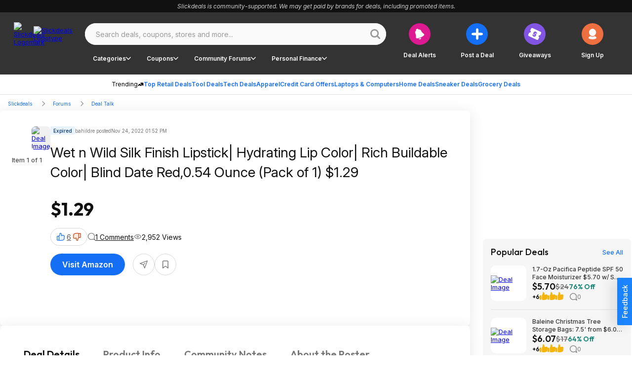

--- FILE ---
content_type: text/html;charset=utf-8
request_url: https://slickdeals.net/f/16231882-wet-n-wild-silk-finish-lipstick-hydrating-lip-color-rich-buildable-color-blind-date-red-0-54-ounce-pack-of-1-1-29
body_size: 121958
content:
<!DOCTYPE html><html><head><meta charset="utf-8">
<meta name="viewport" content="width=device-width, initial-scale=1, maximum-scale=1">
<title>Wet n Wild Silk Finish Lipstick| Hydrating Lip Color| Rich Buildable Color| Blind Date Red,0.54 Ounce (Pack of 1) $1.29 - 2022-11-24</title>
<link rel="preconnect" href="https://fonts.googleapis.com">
<link rel="preconnect" href="https://fonts.gstatic.com" crossorigin>
<script src="/forums/userstyles.php?uniq=[base64]&au=0688fae1160b4095858832e22ffe855f&pv=55e43ac4f6ce11f093ac367868902990&clientRef=&clientUrl=https%3A%2F%2Fslickdeals.net%2Ff%2F16231882-wet-n-wild-silk-finish-lipstick-hydrating-lip-color-rich-buildable-color-blind-date-red-0-54-ounce-pack-of-1-1-29&peid=2c4940be-6559-4809-b7c9-d6331fd1bd5b" async defer></script>
<script>var dataLayer={"visitor":{"ipAddress":"35.163.20.35","isMachineIp":true,"isForeignIp":false,"isCaliforniaIP":false,"sectionLayout":"ThreadDetails_Redesign","pbSectionLayout":"ThreadDetails_Redesign","asEnabled":false,"confiant":1,"noads":0,"isRegistrationConversion":false,"registrationConversion":null,"immediateSource":"direct||","layout":"Redesign","uncookiedUser":false,"sessionCount":1,"classicExperienceSegment":null,"userId":0,"username":"Unregistered","isLoggedIn":"No","isStaff":"No","status":"Anonymous","verified":"No","daysRegistered":null,"joinDate":null,"timeSpent":null,"registrationActionSource":null,"emailHashes":null,"loyalty":"no","abTestInfo":[],"dealAlertConversion":false,"experience":"Desktop Redesign","appReferrer":null},"reporting":{"clientID":"555e73c6f6ce11f09c2286d9113651a4","sessionID":"555e727cf6ce11f09c2286d9113651a4","auuid":"0688fae1160b4095858832e22ffe855f","footStepEventId":"2c4940be-6559-4809-b7c9-d6331fd1bd5b","attributionUuid":"0"},"page":{"entityLayout":"Nuxt","contentLayout":null,"rml":null,"pageName":"UNKNOWN:Unknown","section":"ThreadDetails","type":"Deal Detail","analyticsTitle":null,"template":null,"publishedDate":null,"pageGroup":"Deal Details","layout":"Redesign","nps":null},"traffic":{"trueReferrer":null,"subSection1":"Deal Talk","subSection2":"wet-n-wild-silk-finish-lipstick-hydrating-lip-color-rich-buildable-color-blind-date-red-0-54-ounce-pack-of-1-1-29","subSection3":null,"subSection4":null,"corporateDomain":"slickdeals.net","deviceSegment":"desktop","clientHeaders":[],"cookieDomain":".slickdeals.net"},"microSite":"Slickdeals","frontpage":{"layout":null},"build":"development","abTestEventData":null,"gdpr":{"isEu":false,"showPrompt":false},"cdp":{"blueshift_id":"13779bc333ac34fac08a37c930c61e97"},"product":{"forum":"Deal Talk","title":"Wet n Wild Silk Finish Lipstick| Hydrating Lip Color| Rich Buildable Color| Blind Date Red,0.54 Ounce (Pack of 1) $1.29","products":";16231882","postedBy":"bahildre","comments":"1","votes":"6","brand":"","store":"Amazon","category":"Makeup|Health & Beauty","categoryPaths":["Health & Beauty > Makeup","Health & Beauty"],"primaryCategory":"Health & Beauty","subCategory":"Makeup","isExpiredDeal":"Yes","threadId":16231882,"brandId":"","forumId":30,"storeId":"1","categoryId":"9","subcategoryId":"23664","hoursSinceCreated":27695,"hoursSinceLastActivity":27538,"imageCount":1,"isPopularDeal":false,"isFrontpageDeal":false,"fireLevel":0,"finalPrice":"1.29","listPrice":null}};var gtmDl = gtmDl || []; gtmDl.push(dataLayer);</script>
<script>
    (function(w,d,s,l,i){
      w[l]=w[l]||[]; w[l].push({'gtm.start':new Date().getTime(),event:'gtm.js'});
      var f=d.getElementsByTagName(s)[0],j=d.createElement(s),dl=l!='dataLayer'?'&l='+l:'';
      j.async=true; j.src='https://www.googletagmanager.com/gtm.js?id='+i+dl;
      f.parentNode.insertBefore(j,f);
    })(window,document,'script','gtmDl','GTM-5XP5PSM');
  </script>
<script>
    var sdgoogle_settings = {
      clientId: '848950106722-o17212am4mt231tdgatgrh2p1b8shjq1.apps.googleusercontent.com',
    };
    var facebook_appid = 17289117961;
  </script>
<script>(function (w) {"use strict";let requestedUrls = [];let keyData = {};function fetch(key, url, callback) {if (url[0] !== "/") {console.error("URL is malformed");return;}if (requestedUrls.indexOf(url) > -1) {console.error("Provided url has already been requested");return;}if (key in keyData) {console.error("Specified key already exists");return;}processUrl(key, url, callback);}function reset() {keyData = {};requestedUrls = [];}function processUrl(key, url, callback) {keyData[key] = { loaded: false, url: url, callbacks: [], error: null };requestedUrls.push(url);if (typeof callback === "function" ||(callback && typeof callback.fulfill === "function")) {keyData[key].callbacks.push(callback);}if (typeof window.fetch !== "undefined") {window.fetch(url).then((response) => handleFetchResponse(key, response)).catch((err) => handleFetchError(key, err));}}function handleFetchResponse(key, response) {if (response.ok) {return response.text().then((text) => handleFetchText(key, text));} else {console.error("URL failed to fetch - bad request");return;}}function handleFetchText(key, text) {keyData[key].data = text;keyData[key].loaded = true;if ("callbacks" in keyData[key] && keyData[key].callbacks.length) {for (let i = 0; i < keyData[key].callbacks.length; i++) {let callback = keyData[key].callbacks[i];if (typeof callback === "function") {callback(text);} else if (typeof callback.fulfill === "function") {callback.fulfill(text);}delete keyData[key].callbacks[i];}}}function handleFetchError(key, error) {keyData[key].error = error;if ("callbacks" in keyData[key] && keyData[key].callbacks.length) {for (let i = 0; i < keyData[key].callbacks.length; i++) {let callback = keyData[key].callbacks[i];if (typeof callback.reject === "function") {callback.reject(error);}delete keyData[key].callbacks[i];}}}function getData(key, callback) {if (key in keyData) {if (keyData[key].loaded === true) {if (typeof callback === "function") {return callback(keyData[key].data);} else if (callback && typeof callback.fulfill === "function") {return callback.fulfill(keyData[key].data);} else {return keyData[key].data;}} else {if (keyData[key].error) {if (callback && typeof callback.reject === "function") {callback.reject(keyData[key].error);}} else if (typeof callback === "function" ||(callback && typeof callback.fulfill === "function")) {keyData[key].callbacks.push(callback);}}} else {console.error("Either no key was provided, or no key-url pair exists");return;}}function addCallback(key, callback) {if (!callback ||(typeof callback !== "function" && typeof callback.fulfill !== "function")) {console.error("Expected a valid callback or { fulfill, reject } callback pair",);return;}if (!hasKey(key)) {console.error(key + " Key does not exist");return;}getData(key, callback);}function hasKey(key) {return key in keyData;}function isKeyLoaded(key) {if (key in keyData) {return keyData[key].loaded;}console.error("Either no key was provided, or no key-url pair exists");return;}function dumpLoadTable() {console.info(keyData, requestedUrls);}if (!w.hasOwnProperty("immediateFetch")) {w.immediateFetch = {fetch: fetch,reset: reset,isKeyLoaded: isKeyLoaded,getData: getData,addCallback: addCallback,dumpLoadTable: dumpLoadTable,hasKey: hasKey,};}})(window);</script>
<script>window.immediateFetch.fetch('banner', '/ajax/bSubNavPlacement.php?section=nuxt&categories=Health%20%26%20Beauty%7CMakeup&brands=&stores=Amazon&url=%2Ff%2F16231882-wet-n-wild-silk-finish-lipstick-hydrating-lip-color-rich-buildable-color-blind-date-red-0-54-ounce-pack-of-1-1-29&nuxt=1');</script>
<style>@font-face{font-display:swap;font-family:Inter;font-style:italic;font-weight:300 700;src:url(https://fonts.gstatic.com/s/inter/v18/UcCm3FwrK3iLTcvnUwkT9mI1F55MKw.woff2) format("woff2");unicode-range:u+0460-052f,u+1c80-1c88,u+20b4,u+2de0-2dff,u+a640-a69f,u+fe2e-fe2f}@font-face{font-display:swap;font-family:Inter;font-style:italic;font-weight:300 700;src:url(https://fonts.gstatic.com/s/inter/v18/UcCm3FwrK3iLTcvnUwAT9mI1F55MKw.woff2) format("woff2");unicode-range:u+0301,u+0400-045f,u+0490-0491,u+04b0-04b1,u+2116}@font-face{font-display:swap;font-family:Inter;font-style:italic;font-weight:300 700;src:url(https://fonts.gstatic.com/s/inter/v18/UcCm3FwrK3iLTcvnUwgT9mI1F55MKw.woff2) format("woff2");unicode-range:u+1f??}@font-face{font-display:swap;font-family:Inter;font-style:italic;font-weight:300 700;src:url(https://fonts.gstatic.com/s/inter/v18/UcCm3FwrK3iLTcvnUwcT9mI1F55MKw.woff2) format("woff2");unicode-range:u+0370-0377,u+037a-037f,u+0384-038a,u+038c,u+038e-03a1,u+03a3-03ff}@font-face{font-display:swap;font-family:Inter;font-style:italic;font-weight:300 700;src:url(https://fonts.gstatic.com/s/inter/v18/UcCm3FwrK3iLTcvnUwsT9mI1F55MKw.woff2) format("woff2");unicode-range:u+0102-0103,u+0110-0111,u+0128-0129,u+0168-0169,u+01a0-01a1,u+01af-01b0,u+0300-0301,u+0303-0304,u+0308-0309,u+0323,u+0329,u+1ea0-1ef9,u+20ab}@font-face{font-display:swap;font-family:Inter;font-style:italic;font-weight:300 700;src:url(https://fonts.gstatic.com/s/inter/v18/UcCm3FwrK3iLTcvnUwoT9mI1F55MKw.woff2) format("woff2");unicode-range:u+0100-02af,u+0304,u+0308,u+0329,u+1e00-1e9f,u+1ef2-1eff,u+2020,u+20a0-20ab,u+20ad-20c0,u+2113,u+2c60-2c7f,u+a720-a7ff}@font-face{font-display:swap;font-family:Inter;font-style:italic;font-weight:300 700;src:url(https://fonts.gstatic.com/s/inter/v18/UcCm3FwrK3iLTcvnUwQT9mI1F54.woff2) format("woff2");unicode-range:u+00??,u+0131,u+0152-0153,u+02bb-02bc,u+02c6,u+02da,u+02dc,u+0304,u+0308,u+0329,u+2000-206f,u+2074,u+20ac,u+2122,u+2191,u+2193,u+2212,u+2215,u+feff,u+fffd}@font-face{font-display:swap;font-family:Inter;font-style:normal;font-weight:300 700;src:url(https://fonts.gstatic.com/s/inter/v18/UcCo3FwrK3iLTcvvYwYZ8UA3J58.woff2) format("woff2");unicode-range:u+0460-052f,u+1c80-1c88,u+20b4,u+2de0-2dff,u+a640-a69f,u+fe2e-fe2f}@font-face{font-display:swap;font-family:Inter;font-style:normal;font-weight:300 700;src:url(https://fonts.gstatic.com/s/inter/v18/UcCo3FwrK3iLTcvmYwYZ8UA3J58.woff2) format("woff2");unicode-range:u+0301,u+0400-045f,u+0490-0491,u+04b0-04b1,u+2116}@font-face{font-display:swap;font-family:Inter;font-style:normal;font-weight:300 700;src:url(https://fonts.gstatic.com/s/inter/v18/UcCo3FwrK3iLTcvuYwYZ8UA3J58.woff2) format("woff2");unicode-range:u+1f??}@font-face{font-display:swap;font-family:Inter;font-style:normal;font-weight:300 700;src:url(https://fonts.gstatic.com/s/inter/v18/UcCo3FwrK3iLTcvhYwYZ8UA3J58.woff2) format("woff2");unicode-range:u+0370-0377,u+037a-037f,u+0384-038a,u+038c,u+038e-03a1,u+03a3-03ff}@font-face{font-display:swap;font-family:Inter;font-style:normal;font-weight:300 700;src:url(https://fonts.gstatic.com/s/inter/v18/UcCo3FwrK3iLTcvtYwYZ8UA3J58.woff2) format("woff2");unicode-range:u+0102-0103,u+0110-0111,u+0128-0129,u+0168-0169,u+01a0-01a1,u+01af-01b0,u+0300-0301,u+0303-0304,u+0308-0309,u+0323,u+0329,u+1ea0-1ef9,u+20ab}@font-face{font-display:swap;font-family:Inter;font-style:normal;font-weight:300 700;src:url(https://fonts.gstatic.com/s/inter/v18/UcCo3FwrK3iLTcvsYwYZ8UA3J58.woff2) format("woff2");unicode-range:u+0100-02af,u+0304,u+0308,u+0329,u+1e00-1e9f,u+1ef2-1eff,u+2020,u+20a0-20ab,u+20ad-20c0,u+2113,u+2c60-2c7f,u+a720-a7ff}@font-face{font-display:swap;font-family:Inter;font-style:normal;font-weight:300 700;src:url(https://fonts.gstatic.com/s/inter/v18/UcCo3FwrK3iLTcviYwYZ8UA3.woff2) format("woff2");unicode-range:u+00??,u+0131,u+0152-0153,u+02bb-02bc,u+02c6,u+02da,u+02dc,u+0304,u+0308,u+0329,u+2000-206f,u+2074,u+20ac,u+2122,u+2191,u+2193,u+2212,u+2215,u+feff,u+fffd}@font-face{font-display:swap;font-family:Outfit;font-style:normal;font-weight:400;src:url(https://fonts.gstatic.com/s/outfit/v11/QGYvz_MVcBeNP4NJuktqUYLkn8BJ.woff2) format("woff2");unicode-range:u+0100-02ba,u+02bd-02c5,u+02c7-02cc,u+02ce-02d7,u+02dd-02ff,u+0304,u+0308,u+0329,u+1d00-1dbf,u+1e00-1e9f,u+1ef2-1eff,u+2020,u+20a0-20ab,u+20ad-20c0,u+2113,u+2c60-2c7f,u+a720-a7ff}@font-face{font-display:swap;font-family:Outfit;font-style:normal;font-weight:400;src:url(https://fonts.gstatic.com/s/outfit/v11/QGYvz_MVcBeNP4NJtEtqUYLknw.woff2) format("woff2");unicode-range:u+00??,u+0131,u+0152-0153,u+02bb-02bc,u+02c6,u+02da,u+02dc,u+0304,u+0308,u+0329,u+2000-206f,u+20ac,u+2122,u+2191,u+2193,u+2212,u+2215,u+feff,u+fffd}@font-face{font-display:swap;font-family:Outfit;font-style:normal;font-weight:500;src:url(https://fonts.gstatic.com/s/outfit/v11/QGYyz_MVcBeNP4NjuGObqx1XmO1I4QK1O4i0EwItq6fNIhnL.woff2) format("woff2");unicode-range:u+0100-02af,u+0304,u+0308,u+0329,u+1e00-1e9f,u+1ef2-1eff,u+2020,u+20a0-20ab,u+20ad-20c0,u+2113,u+2c60-2c7f,u+a720-a7ff}@font-face{font-display:swap;font-family:Outfit;font-style:normal;font-weight:500;src:url(https://fonts.gstatic.com/s/outfit/v11/QGYyz_MVcBeNP4NjuGObqx1XmO1I4QK1O4a0EwItq6fNIg.woff2) format("woff2");unicode-range:u+00??,u+0131,u+0152-0153,u+02bb-02bc,u+02c6,u+02da,u+02dc,u+0304,u+0308,u+0329,u+2000-206f,u+2074,u+20ac,u+2122,u+2191,u+2193,u+2212,u+2215,u+feff,u+fffd}@font-face{font-display:swap;font-family:Outfit;font-style:normal;font-weight:600;src:url(https://fonts.gstatic.com/s/outfit/v11/QGYvz_MVcBeNP4NJuktqUYLkn8BJ.woff2) format("woff2");unicode-range:u+0100-02af,u+0304,u+0308,u+0329,u+1e00-1e9f,u+1ef2-1eff,u+2020,u+20a0-20ab,u+20ad-20cf,u+2113,u+2c60-2c7f,u+a720-a7ff}@font-face{font-display:swap;font-family:Outfit;font-style:normal;font-weight:600;src:url(https://fonts.gstatic.com/s/outfit/v11/QGYvz_MVcBeNP4NJtEtqUYLknw.woff2) format("woff2");unicode-range:u+00??,u+0131,u+0152-0153,u+02bb-02bc,u+02c6,u+02da,u+02dc,u+0304,u+0308,u+0329,u+2000-206f,u+2074,u+20ac,u+2122,u+2191,u+2193,u+2212,u+2215,u+feff,u+fffd}@font-face{font-display:swap;font-family:Outfit;font-style:normal;font-weight:700;src:url(https://fonts.gstatic.com/s/outfit/v11/QGYvz_MVcBeNP4NJuktqUYLkn8BJ.woff2) format("woff2");unicode-range:u+0100-02af,u+0304,u+0308,u+0329,u+1e00-1e9f,u+1ef2-1eff,u+2020,u+20a0-20ab,u+20ad-20cf,u+2113,u+2c60-2c7f,u+a720-a7ff}@font-face{font-display:swap;font-family:Outfit;font-style:normal;font-weight:700;src:url(https://fonts.gstatic.com/s/outfit/v11/QGYvz_MVcBeNP4NJtEtqUYLknw.woff2) format("woff2");unicode-range:u+00??,u+0131,u+0152-0153,u+02bb-02bc,u+02c6,u+02da,u+02dc,u+0304,u+0308,u+0329,u+2000-206f,u+2074,u+20ac,u+2122,u+2191,u+2193,u+2212,u+2215,u+feff,u+fffd}html{font-family:sans-serif;-ms-text-size-adjust:100%;-webkit-text-size-adjust:100%}body{margin:0}article,aside,details,figcaption,figure,footer,header,hgroup,main,nav,section,summary{display:block}audio,canvas,progress,video{display:inline-block;vertical-align:baseline}audio:not([controls]){display:none;height:0}[hidden],template{display:none}a{background:transparent}a:active,a:hover{outline:0}abbr[title]{border-bottom:1px dotted}b,strong{font-weight:700}dfn{font-style:italic}h1{font-size:2em;margin:.67em 0}mark{background:#ff0;color:#000}small{font-size:80%}sub,sup{font-size:75%;line-height:0;position:relative;vertical-align:baseline}sup{top:-.5em}sub{bottom:-.25em}img{border:0}svg:not(:root){overflow:hidden}figure{margin:1em 40px}hr{box-sizing:content-box;height:0}pre{overflow:auto}code,kbd,pre,samp{font-family:monospace,monospace;font-size:1em}button,input,optgroup,select,textarea{color:inherit;font:inherit;margin:0}button{overflow:visible}button,select{text-transform:none}button,html input[type=button],input[type=reset],input[type=submit]{-webkit-appearance:button;cursor:pointer}button[disabled],html input[disabled]{cursor:default}button::-moz-focus-inner,input::-moz-focus-inner{border:0;padding:0}input{line-height:normal}input[type=checkbox],input[type=radio]{box-sizing:border-box;padding:0}input[type=number]::-webkit-inner-spin-button,input[type=number]::-webkit-outer-spin-button{height:auto}input[type=search]{-webkit-appearance:textfield;box-sizing:content-box}input[type=search]::-webkit-search-cancel-button,input[type=search]::-webkit-search-decoration{-webkit-appearance:none}fieldset{border:1px solid silver;margin:0 2px;padding:.35em .625em .75em}legend{border:0;padding:0}textarea{overflow:auto}optgroup{font-weight:700}table{border-collapse:collapse;border-spacing:0}td,th{padding:0}*,:after,:before{box-sizing:border-box}body{background-color:#fff;font-family:Inter,Arial,sans-serif;font-size:13px;font-style:normal;font-weight:400}body.midnight{background-color:#000}button{background:transparent;border:0;color:inherit;font-family:inherit;font-size:inherit;font-weight:inherit;line-height:inherit;margin:0;padding:0}</style>
<style>.baseIcon[data-v-2871fb6b]{align-items:center;display:flex;height:1em;justify-content:center;width:1em}.baseIcon[data-v-2871fb6b] svg{fill:currentColor;height:100%;pointer-events:none}</style>
<style>.gradientButton[data-v-c43126ab]{color:#146ff5;--background:#fff;--hoverColor:#fafafa;--activeColor:#eee}body.bp-s-darkMode .gradientButton[data-v-c43126ab],body.midnight .gradientButton[data-v-c43126ab]{color:#a1c5fb;--background:#333;--hoverColor:#444;--activeColor:#555}.gradientButton[data-v-c43126ab]{align-items:center;border:1px solid transparent;border-radius:50px;display:inline-flex;gap:6px;height:36px;justify-content:center;padding:10px 14px 10px 16px;text-wrap:nowrap;--gradient:linear-gradient(90deg,#146ff5 30.29%,#dd1a8f 90.66%);background-clip:padding-box,border-box;background-image:linear-gradient(var(--background),var(--background)),var(--gradient);background-origin:padding-box,border-box;cursor:pointer;font-family:Inter;font-size:14px;font-weight:600;line-height:20px}.gradientButton[data-v-c43126ab]:hover{background-image:linear-gradient(var(--hoverColor),var(--hoverColor)),var(--gradient)}.gradientButton[data-v-c43126ab]:active{background-image:linear-gradient(var(--activeColor),var(--activeColor)),var(--gradient)}</style>
<style>.slickdealsToggleSwitch[data-v-6d9ca6c4]{--handleColor:#fff;--enabledColor:#146ff5}body.bp-s-darkMode .slickdealsToggleSwitch[data-v-6d9ca6c4],body.midnight .slickdealsToggleSwitch[data-v-6d9ca6c4]{--handleColor:#333;--enabledColor:#a1c5fb}.slickdealsToggleSwitch[data-v-6d9ca6c4]{--duration:.2s;--disabledColor:#999;--handleSize:9px;--width:24px;--gap:1.5px;display:inline-block;height:12px;position:relative;width:var(--width)}.slickdealsToggleSwitch[data-v-6d9ca6c4] input{-webkit-appearance:none;-moz-appearance:none;appearance:none;border-radius:30px;cursor:pointer;height:100%;inset-inline-start:0;margin:0;opacity:0;outline:0 none;padding:0;position:absolute;top:0;width:100%;z-index:1}.slickdealsToggleSwitch[data-v-6d9ca6c4] [data-pc-section=slider]{background:var(--disabledColor);border:1px solid transparent;border-radius:30px;cursor:pointer;height:100%;outline-color:transparent;transition:background var(--duration),color var(--duration),border-color var(--duration),outline-color var(--duration);width:100%}.slickdealsToggleSwitch[data-v-6d9ca6c4] [data-pc-section=handle]{align-items:center;background:var(--handleColor);border-radius:50%;color:var(--handleColor);display:flex;height:var(--handleSize);inset-inline-start:var(--gap);justify-content:center;margin-block-start:calc(var(--handleSize)*-1/2);position:absolute;top:50%;transition:background var(--duration),color var(--duration),inset-inline-start var(--duration);width:var(--handleSize)}.slickdealsToggleSwitch[data-p-checked=true][data-v-6d9ca6c4] [data-pc-section=slider]{background:var(--enabledColor);border-color:transparent}.slickdealsToggleSwitch[data-p-checked=true][data-v-6d9ca6c4] [data-pc-section=handle]{background:var(--handleColor);color:var(--enabledColor);inset-inline-start:calc(var(--width) - var(--handleSize) - var(--gap))}</style>
<style>.giveawayReminder[data-v-4165678f]{--btnBgColor:#eee;--btnTextColor:#999}body.bp-s-darkMode .giveawayReminder[data-v-4165678f],body.midnight .giveawayReminder[data-v-4165678f]{--btnBgColor:#444;--btnTextColor:#777}.giveawayReminder[data-v-4165678f]{align-items:flex-start;display:flex;flex-direction:column;gap:16px;max-width:343px}.giveawayReminder__header[data-v-4165678f]{font-family:Outfit;font-size:20px;font-weight:600;line-height:26px}.giveawayReminder__content[data-v-4165678f]{align-items:flex-start;border:2px solid #d8d8d8;border-radius:8px;display:flex;gap:8px;justify-content:center;padding:16px;width:100%}.giveawayReminder__image[data-v-4165678f]{background:#f6f6f6;border-radius:8px;height:76px;width:76px}.giveawayReminder__image img[data-v-4165678f]{border-radius:8px;height:100%;-o-object-fit:cover;object-fit:cover;width:100%}.giveawayReminder__info[data-v-4165678f]{align-items:flex-start;display:flex;flex:1 0 0;flex-direction:column;gap:4px}.giveawayReminder__title[data-v-4165678f]{font-weight:500;line-height:18px}.giveawayReminder__price[data-v-4165678f]{color:#148577;font-family:Outfit;font-weight:600}.giveawayReminder__countdown[data-v-4165678f]{align-items:flex-start;align-self:stretch;display:flex;gap:16px}.giveawayReminder__countdownIcon[data-v-4165678f]{height:32px;width:32px}.giveawayReminder__toggle[data-v-4165678f]{align-content:end;align-items:center;align-self:stretch;display:flex;gap:8px;justify-content:right;text-align:right}.giveawayReminder__button[data-v-4165678f]{background-color:var(--btnBgColor);color:var(--btnTextColor);font-size:14px;gap:6px;height:36px}</style>
<style>.popoverBackdrop{background:transparent;inset:0;position:fixed;z-index:999}.slickdealsPopover{z-index:1000;--background:#fff;color:#111}body.bp-s-darkMode .slickdealsPopover,body.midnight .slickdealsPopover{--background:#333;color:#fff}.slickdealsPopover{--borderColor:#d8d8d8;background:var(--background);border:1px solid var(--borderColor);border-radius:8px;font-family:Inter;font-size:14px;line-height:20px;margin-top:10px;padding:16px;--gutter:10px;--arrowOffset:1.25rem}.slickdealsPopover:after,.slickdealsPopover:before{border-color:transparent;border-style:solid;bottom:100%;content:" ";height:0;left:calc(var(--arrowOffset) + var(--p-popover-arrow-left, 0px));pointer-events:none;position:absolute;width:0}.slickdealsPopover:after{border-bottom-color:var(--background);border-width:calc(var(--gutter) - 2px);margin-left:calc((var(--gutter) - 2px)*-1)}.slickdealsPopover:before{border-bottom-color:var(--borderColor);border-width:var(--gutter);margin-left:calc(var(--gutter)*-1)}.slickdealsPopover[data-p-popover-flipped=true]{margin-top:-10px}.slickdealsPopover[data-p-popover-flipped=true]:after,.slickdealsPopover[data-p-popover-flipped=true]:before{bottom:auto;top:100%}.slickdealsPopover[data-p-popover-flipped=true]:after{border-bottom-color:transparent;border-top-color:var(--background)}.slickdealsPopover[data-p-popover-flipped=true]:before{border-bottom-color:transparent;border-top-color:var(--borderColor)}.slickdealsPopover.p-popover-enter-from{opacity:0;transform:scaleY(.8)}.slickdealsPopover.p-popover-leave-to{opacity:0}.slickdealsPopover.p-popover-enter-active{transform-origin:center top;transition:transform .12s cubic-bezier(0,0,.2,1),opacity .12s cubic-bezier(0,0,.2,1)}.slickdealsPopover.p-popover-leave-active{transition:opacity .1s linear}</style>
<style>.baseIcon[data-v-c149e7d4]{align-items:center;display:inline-flex;height:1em;justify-content:center;width:1em}.baseIcon[data-v-c149e7d4] svg{fill:currentColor;height:100%;max-height:100%;max-width:100%;pointer-events:none}</style>
<style>.blueberryButton[data-v-a810dd4a]{align-items:center;background-color:var(--buttonBackgroundColor);border:0;border-radius:50px;color:var(--buttonTextColor);cursor:pointer;display:inline-flex;font-family:Inter,Arial,sans-serif;font-weight:600;justify-content:center;text-align:center;text-decoration:none;transition:all .3s ease-out;white-space:nowrap}.blueberryButton[data-v-a810dd4a]:focus{outline:0}.blueberryButton[data-v-a810dd4a]:focus-visible{box-shadow:none;outline:1px solid #a1c5fb}.blueberryButton--default[data-v-a810dd4a]{font-size:16px;height:44px;padding:16px 24px}.blueberryButton--small[data-v-a810dd4a]{font-size:12px;height:36px;padding:10px 16px}.blueberryButton--extraSmall[data-v-a810dd4a]{font-size:12px;height:25px;padding:8px 16px}.blueberryButton--superSmall[data-v-a810dd4a]{font-size:10px;font-weight:400}.blueberryButton--medium[data-v-a810dd4a]{font-size:20px;height:55px;padding:14px 24px}.blueberryButton--circle[data-v-a810dd4a]{border-radius:50%;padding:0}.blueberryButton--circle.blueberryButton--default[data-v-a810dd4a]{width:44px}.blueberryButton--circle.blueberryButton--small[data-v-a810dd4a]{width:34px}.blueberryButton--primary[data-v-a810dd4a]{--buttonBackgroundColor:#146ff5;--buttonBackgroundColorHover:#0e4eac;--buttonBackgroundColorActive:#0a387a;--buttonTextColor:#fff}body.bp-s-darkMode .blueberryButton--primary[data-v-a810dd4a],body.midnight .blueberryButton--primary[data-v-a810dd4a]{--buttonBackgroundColor:#a1c5fb;--buttonBackgroundColorHover:#438cf7;--buttonBackgroundColorActive:#146ff5;--buttonTextColor:#111}.blueberryButton--primary[data-v-a810dd4a]:hover{--buttonBackgroundColor:var(--buttonBackgroundColorHover)}.blueberryButton--primary[data-v-a810dd4a]:active{--buttonBackgroundColor:var(--buttonBackgroundColorActive)}.blueberryButton--secondary[data-v-a810dd4a]{--buttonBackgroundColor:#111;--buttonTextColor:#fff;--buttonBackgroundColorActive:#111;--buttonTextColorActive:#fff;--buttonBackgroundColorHover:#333;--buttonTextColorHover:#fff}body.bp-s-darkMode .blueberryButton--secondary[data-v-a810dd4a],body.midnight .blueberryButton--secondary[data-v-a810dd4a]{--buttonBackgroundColor:#fff;--buttonTextColor:#111;--buttonBackgroundColorHover:#fff;--buttonTextColorHover:#777;--buttonBackgroundColorActive:#fff;--buttonTextColorActive:#333;--buttonBackgroundColorFocus:#e0e0e0;--buttonTextColorFocus:#333}.blueberryButton--secondary[data-v-a810dd4a]:hover{background-color:var(--buttonBackgroundColorHover);box-shadow:none;color:var(--buttonTextColorHover)}.blueberryButton--secondary[data-v-a810dd4a]:active{background-color:var(--buttonBackgroundColorActive);box-shadow:none;color:var(--buttonTextColorActive)}.blueberryButton--secondary[data-v-a810dd4a]:focus-visible{background-color:var(--buttonBackgroundColorFocus);color:var(--buttonTextColorFocus)}.blueberryButton--inverse[data-v-a810dd4a]{--buttonBackgroundColor:#fff;--buttonTextColor:#333;--buttonBackgroundColorHover:#333;--buttonTextColorHover:#fff;--buttonBackgroundColorActive:#111;--buttonTextColorActive:#fff;--buttonBackgroundColorFocus:#fff;--buttonTextColorFocus:#333}body.bp-s-darkMode .blueberryButton--inverse[data-v-a810dd4a],body.midnight .blueberryButton--inverse[data-v-a810dd4a]{--buttonBackgroundColor:#555;--buttonTextColor:#fff;--buttonBackgroundColorHover:#777;--buttonTextColorHover:#fff;--buttonBackgroundColorActive:#fff;--buttonTextColorActive:#333;--buttonBackgroundColorFocus:#555;--buttonTextColorFocus:#fff}.blueberryButton--inverse[data-v-a810dd4a]:hover{background-color:var(--buttonBackgroundColorHover);box-shadow:none;color:var(--buttonTextColorHover)}.blueberryButton--inverse[data-v-a810dd4a]:active{background-color:var(--buttonBackgroundColorActive);box-shadow:none;color:var(--buttonTextColorActive)}.blueberryButton--inverse[data-v-a810dd4a]:focus-visible{background-color:var(--buttonBackgroundColorFocus);color:var(--buttonTextColorFocus)}.blueberryButton--inverseLine[data-v-a810dd4a]{--buttonBackgroundColor:transparent;--buttonTextColor:#fff;--borderColor:#fff;--buttonBackgroundColorHover:#333;--buttonTextColorHover:#fff;--buttonBackgroundColorActive:#111;--buttonTextColorActive:#fff;--buttonBackgroundColorFocus:#fff;--buttonTextColorFocus:#333}body.bp-s-darkMode .blueberryButton--inverseLine[data-v-a810dd4a],body.midnight .blueberryButton--inverseLine[data-v-a810dd4a]{--buttonBackgroundColor:transparent;--buttonTextColor:#111;--borderColor:#444;--buttonBackgroundColorHover:#777;--buttonTextColorHover:#fff;--buttonBackgroundColorActive:#fff;--buttonTextColorActive:#333;--buttonBackgroundColorFocus:#555;--buttonTextColorFocus:#fff}.blueberryButton--inverseLine[data-v-a810dd4a]{border:1px solid var(--borderColor)}.blueberryButton--inverseLine[data-v-a810dd4a]:hover{background-color:var(--buttonBackgroundColorHover);border:1px solid transparent;box-shadow:none;color:var(--buttonTextColorHover)}.blueberryButton--inverseLine[data-v-a810dd4a]:active{background-color:var(--buttonBackgroundColorActive);border:1px solid transparent;box-shadow:none;color:var(--buttonTextColorActive)}.blueberryButton--inverseLine[data-v-a810dd4a]:focus-visible{background-color:var(--buttonBackgroundColorFocus);border:1px solid transparent;color:var(--buttonTextColorFocus)}.blueberryButton--commentAction[data-v-a810dd4a]{--buttonBackgroundColor:#fff;--buttonTextColor:#333;--boxShadowColor:#d8d8d8}body.bp-s-darkMode .blueberryButton--commentAction[data-v-a810dd4a],body.midnight .blueberryButton--commentAction[data-v-a810dd4a]{--buttonTextColor:#e0e0e0;--buttonBackgroundColor:transparent;--boxShadowColor:#999}.blueberryButton--commentAction[data-v-a810dd4a]{box-shadow:inset 0 0 0 1px var(--boxShadowColor);font-size:12px;font-weight:400;gap:8px;height:32px;padding:4px 12px}.blueberryButton--commentAction[data-v-a810dd4a]:hover{--buttonBackgroundColor:#f6f6f6}body.bp-s-darkMode .blueberryButton--commentAction[data-v-a810dd4a]:hover,body.midnight .blueberryButton--commentAction[data-v-a810dd4a]:hover{--buttonBackgroundColor:#444}.blueberryButton--commentAction[data-v-a810dd4a]:active{--buttonBackgroundColor:#eee}body.bp-s-darkMode .blueberryButton--commentAction[data-v-a810dd4a]:active,body.midnight .blueberryButton--commentAction[data-v-a810dd4a]:active{--buttonBackgroundColor:#555}.blueberryButton--secondaryLine[data-v-a810dd4a]{--buttonBackgroundColor:#fff;--buttonTextColor:#333;--buttonBackgroundColorHover:#333;--buttonTextColorHover:#fff;--buttonBackgroundColorActive:#111;--buttonTextColorActive:#fff;--buttonBackgroundColorFocus:#fff;--buttonTextColorFocus:#333;box-shadow:inset 0 0 0 1px #d8d8d8}body.bp-s-darkMode .blueberryButton--secondaryLine[data-v-a810dd4a],body.midnight .blueberryButton--secondaryLine[data-v-a810dd4a]{--buttonBackgroundColor:#333;--buttonTextColor:#e0e0e0;--buttonBackgroundColorHover:#777;--buttonTextColorHover:#fff;--buttonBackgroundColorActive:#fff;--buttonTextColorActive:#333;--buttonBackgroundColorFocus:#333;--buttonTextColorFocus:#e0e0e0}.blueberryButton--secondaryLine[data-v-a810dd4a]{border:none}.blueberryButton--secondaryLine[data-v-a810dd4a]:hover{background-color:var(--buttonBackgroundColorHover);box-shadow:none;color:var(--buttonTextColorHover)}.blueberryButton--secondaryLine[data-v-a810dd4a]:active{background-color:var(--buttonBackgroundColorActive);box-shadow:none;color:var(--buttonTextColorActive)}.blueberryButton--secondaryLine[data-v-a810dd4a]:focus-visible{background-color:var(--buttonBackgroundColorFocus);color:var(--buttonTextColorFocus)}.blueberryButton--secondaryLoud[data-v-a810dd4a]{--buttonBackgroundColor:#fff;--buttonTextColor:#146ff5;box-shadow:inset 0 0 0 1px #146ff5}.blueberryButton--secondaryLoud[data-v-a810dd4a]:hover{--buttonBackgroundColor:#e9f2ff;--buttonTextColor:#0e4eac;box-shadow:inset 0 0 0 1px #0e4eac}.blueberryButton--secondaryLoud[data-v-a810dd4a]:active{--buttonBackgroundColor:#a1c5fb;--buttonTextColor:#0e4eac;box-shadow:inset 0 0 0 1px #0e4eac}.blueberryButton--secondaryLoud[data-v-a810dd4a]:focus-visible{background-color:var(--buttonBackgroundColorFocus);color:var(--buttonTextColorFocus)}.blueberryButton--filters[data-v-a810dd4a]{--buttonBackgroundColor:#fff;--buttonTextColor:#333;box-shadow:inset 0 0 0 1px #999}.blueberryButton--filters[data-v-a810dd4a]:hover{--buttonBackgroundColor:#eee;--buttonTextColor:#333;box-shadow:inset 0 0 0 1px #333}.blueberryButton--filters[data-v-a810dd4a]:active{--buttonBackgroundColor:#e0e0e0;--buttonTextColor:#333;box-shadow:inset 0 0 0 1px #333}.blueberryButton--filters[data-v-a810dd4a]:focus-visible{background-color:var(--buttonBackgroundColorFocus);color:var(--buttonTextColorFocus)}.blueberryButton--navigation[data-v-a810dd4a]{--buttonBackgroundColor:#fff;--buttonTextColor:#333}.blueberryButton--navigation[data-v-a810dd4a]:hover{--buttonBackgroundColor:#eee;--buttonTextColor:#333}.blueberryButton--navigation[data-v-a810dd4a]:active{--buttonBackgroundColor:#e0e0e0;--buttonTextColor:#333}.blueberryButton--navigation[data-v-a810dd4a]:focus-visible{background-color:var(--buttonBackgroundColorFocus);color:var(--buttonTextColorFocus)}.blueberryButton--textLink[data-v-a810dd4a]{border-radius:0;padding:0;text-decoration:underline}.blueberryButton--textLink[data-v-a810dd4a],.blueberryButton--textLink[data-v-a810dd4a]:active,.blueberryButton--textLink[data-v-a810dd4a]:hover{--buttonBackgroundColor:transparent;--buttonTextColor:#333}.blueberryButton--textLink[data-v-a810dd4a]:focus-visible{background-color:var(--buttonBackgroundColorFocus);color:var(--buttonTextColorFocus)}.blueberryButton[data-v-a810dd4a]:disabled{background-color:#eee;border:0;box-shadow:none;color:#999;cursor:not-allowed;pointer-events:none}</style>
<style>.iconButton[data-v-4586a03c]{--iconSize:var(--v3ceeba8e);--iconDefaultColorLight:#e0e0e0;--iconDisabledColorLight:#777;--iconFocusOutlineColorLight:#0e4eac;--iconHoverActiveColorLight:#a1c5fb;--iconHoverActiveBgColorLight:#0e4eac;--iconDefaultColorDark:#999;--iconDisabledColorDark:#d8d8d8;--iconFocusOutlineColorDark:#a1c5fb;--iconHoverActiveColorDark:#146ff5;--iconHoverActiveBgColorDark:#e9f2ff;--iconDefaultColor:#999;--iconDisabledColor:#d8d8d8;--iconFocusOutlineColor:#a1c5fb;--iconHoverActiveColor:#146ff5;--iconHoverActiveBgColor:#e9f2ff}body.bp-s-darkMode .iconButton[data-v-4586a03c],body.midnight .iconButton[data-v-4586a03c]{--iconDefaultColor:#e0e0e0;--iconDisabledColor:#777;--iconFocusOutlineColor:#0e4eac;--iconHoverActiveColor:#a1c5fb;--iconHoverActiveBgColor:#0e4eac}.iconButton[data-v-4586a03c]{background-color:transparent;border:none;border-radius:50%;cursor:pointer;display:flex;gap:4px;line-height:1;outline:none;padding:5px;transition:background-color .15s ease-out}.iconButton[data-v-4586a03c] .baseIcon{color:var(--iconDefaultColor);font-size:var(--iconSize);transition:color .1s ease-out}.iconButton[data-v-4586a03c]:focus{outline:none;transition:background-color .15s ease-out}.iconButton[data-v-4586a03c]:focus .baseIcon{transition:color .1s ease-out}.iconButton[data-v-4586a03c]:focus-visible{outline:2px solid var(--iconFocusOutlineColor);outline-offset:-2px;transition:background-color .15s ease-out}.iconButton[data-v-4586a03c]:focus-visible .baseIcon{transition:color .1s ease-out}.iconButton[data-v-4586a03c]:hover{transition:background-color .15s ease-out}.iconButton[data-v-4586a03c]:hover .baseIcon{color:var(--iconHoverActiveColor);transition:color .1s ease-out}.iconButton[data-v-4586a03c]:active{background-color:var(--iconHoverActiveBgColor);outline:none;transition:background-color .15s ease-out}.iconButton[data-v-4586a03c]:active .baseIcon{color:var(--iconHoverActiveColor);transition:color .1s ease-out}.iconButton--lightShade[data-v-4586a03c] .baseIcon{color:var(--iconDefaultColorLight)}.iconButton--lightShade[data-v-4586a03c]:focus-visible{outline-color:var(--iconFocusOutlineColorLight)}.iconButton--lightShade[data-v-4586a03c]:hover .baseIcon{color:var(--iconHoverActiveColorLight)}.iconButton--lightShade[data-v-4586a03c]:active{background-color:var(--iconHoverActiveBgColorLight)}.iconButton--lightShade[data-v-4586a03c]:active .baseIcon{color:var(--iconHoverActiveColorLight)}.iconButton--darkShade[data-v-4586a03c] .baseIcon{color:var(--iconDefaultColorDark)}.iconButton--darkShade[data-v-4586a03c]:focus-visible{outline-color:var(--iconFocusOutlineColorDark)}.iconButton--darkShade[data-v-4586a03c]:hover .baseIcon{color:var(--iconHoverActiveColorDark)}.iconButton--darkShade[data-v-4586a03c]:active{background-color:var(--iconHoverActiveBgColorDark)}.iconButton--darkShade[data-v-4586a03c]:active .baseIcon{color:var(--iconHoverActiveColorDark)}.iconButton--blueberry900[data-v-4586a03c]{--iconDefaultColor:#0a387a;--iconFocusOutlineColor:#0a387a;--iconHoverActiveColorDark:#0a387a}body.bp-s-darkMode .iconButton--blueberry900[data-v-4586a03c],body.midnight .iconButton--blueberry900[data-v-4586a03c]{--iconDefaultColor:#e9f2ff;--iconFocusOutlineColor:#e9f2ff;--iconHoverActiveColorDark:#e9f2ff}.iconButton--blueberry900[data-v-4586a03c] .baseIcon{color:var(--iconDefaultColor)}.iconButton--blueberry900[data-v-4586a03c]:focus-visible{outline-color:var(--iconFocusOutlineColorDark)}.iconButton--blueberry900[data-v-4586a03c]:hover .baseIcon{color:var(--iconHoverActiveColorDark)}.iconButton--both[data-v-4586a03c]{--iconDefaultColor:#fff;--iconDisabledColor:#d8d8d8;--iconFocusOutlineColor:#a1c5fb;--iconHoverActiveColor:#fafafa;--iconHoverActiveBgColor:#fafafa}body.bp-s-darkMode .iconButton--both[data-v-4586a03c],body.midnight .iconButton--both[data-v-4586a03c]{--iconDefaultColor:#444;--iconDisabledColor:#777;--iconFocusOutlineColor:#444;--iconHoverActiveColor:#777;--iconHoverActiveBgColor:#777}.iconButton--both[data-v-4586a03c] .baseIcon{color:var(--iconDefaultColor)}.iconButton--both[data-v-4586a03c]:focus-visible{outline-color:var(--iconFocusOutlineColor)}.iconButton--both[data-v-4586a03c]:hover .baseIcon{color:var(--iconHoverActiveColor)}.iconButton--both[data-v-4586a03c]:active{background-color:var(--iconHoverActiveBgColor)}.iconButton--both[data-v-4586a03c]:active .baseIcon{color:var(--iconHoverActiveColor)}.iconButton--disabled[data-v-4586a03c]{cursor:not-allowed;pointer-events:none}.iconButton--disabled[data-v-4586a03c] .baseIcon{color:var(--iconDisabledColor)}</style>
<style>dialog[open].slickdealsModal[data-v-fd801cd6]{--largeScreenWidth:var(--v0dde248d);--borderRadius:var(--fd196628);--textColor:#333;--borderColor:#eee}body.bp-s-darkMode dialog[open].slickdealsModal[data-v-fd801cd6],body.midnight dialog[open].slickdealsModal[data-v-fd801cd6]{--textColor:#fff;--borderColor:#777}dialog[open].slickdealsModal[data-v-fd801cd6]{border:1px solid var(--borderColor);box-shadow:none;color:var(--textColor);height:100%;margin:0;max-height:100%;max-width:100%;overflow-y:auto;padding:0;transform:none;width:100%}dialog[open].slickdealsModal--triangle[data-v-fd801cd6]{overflow:visible}dialog[open].slickdealsModal--triangle .slickdealsModal__triangle[data-v-fd801cd6]{background-color:var(--triangleBgColor);clip-path:polygon(0 100%,100% 100%,50% 0);height:15px;position:absolute;right:12px;top:-8px;width:22px}@media(min-width:768px){dialog[open].slickdealsModal[data-v-fd801cd6]{border-radius:var(--borderRadius);box-shadow:0 10px 40px #0000000d;height:auto;max-height:90vh;max-height:90dvh;max-width:90vw;max-width:90dvw;width:var(--largeScreenWidth)}}dialog[open].slickdealsModal .iconButton[data-v-fd801cd6]{cursor:pointer;position:absolute;right:12px;top:12px;z-index:1}dialog[open].slickdealsModal[data-v-fd801cd6]::backdrop{background-color:#00000080}dialog[open].slickdealsModal--default[data-v-fd801cd6]{--backgroundColor:#fff;--triangleBgColor:var(--backgroundColor)}body.bp-s-darkMode dialog[open].slickdealsModal--default[data-v-fd801cd6],body.midnight dialog[open].slickdealsModal--default[data-v-fd801cd6]{--backgroundColor:#333;--triangleBgColor:var(--backgroundColor)}dialog[open].slickdealsModal--default[data-v-fd801cd6]{background-color:var(--backgroundColor)}dialog[open].slickdealsModal--primary[data-v-fd801cd6]{--backgroundColor:#146ff5;--triangleBgColor:var(--backgroundColor)}body.bp-s-darkMode dialog[open].slickdealsModal--primary[data-v-fd801cd6],body.midnight dialog[open].slickdealsModal--primary[data-v-fd801cd6]{--backgroundColor:#a1c5fb;--triangleBgColor:var(--backgroundColor)}dialog[open].slickdealsModal--primary[data-v-fd801cd6]{background-color:var(--backgroundColor)}@media(max-width:767px){dialog[open].slickdealsModal--smallScreenOverlay[data-v-fd801cd6]{border:none;border-radius:0;inset:0}dialog[open].slickdealsModal--smallScreenDrawer[data-v-fd801cd6]{border-radius:24px 24px 0 0;box-shadow:0 -10px 40px #0000000d;height:auto;inset:auto 0 0;max-height:95vh;max-height:95dvh;max-width:100%}dialog[open].slickdealsModal--smallScreenTakeover[data-v-fd801cd6]{border:none;border-radius:0;box-shadow:none;display:flex;flex-direction:column;height:100vh;left:0;max-height:100vh;max-width:100vw;overflow:auto;position:fixed;top:0;width:100%}}@media(min-width:768px){dialog[open].slickdealsModal--largeScreenTakeover[data-v-fd801cd6]{border:none;border-radius:0;box-shadow:none;display:flex;flex-direction:column;height:100vh;left:0;max-height:100vh;max-width:100vw;overflow:auto;position:fixed;top:0;width:100%}dialog[open].slickdealsModal--largeScreenCenter[data-v-fd801cd6]{bottom:auto;left:50vw;right:auto;top:50vh;transform:translate(-50%,-50%)}dialog[open].slickdealsModal--largeScreenTopRight[data-v-fd801cd6]{inset:20px 20px auto auto}dialog[open].slickdealsModal--largeScreenBottomLeft[data-v-fd801cd6]{inset:auto auto 20px 20px}}@media(max-width:767px){dialog[open].slickdealsModal--toastCenter[data-v-fd801cd6]{bottom:0;height:auto;left:50vw;right:auto;top:auto;transform:translate(-50%,-55px);width:auto}}dialog[open].slickdealsModal--toastCenter[data-v-fd801cd6]{background:transparent;border:0;border-radius:0;bottom:0;box-shadow:0 4px 100px #0003;display:flex;top:auto;transform:translate(-50%,-55px)}dialog[open].slickdealsModal--toastCenter[data-v-fd801cd6]::backdrop{background-color:transparent}dialog[open].slickdealsModal--noBorder[data-v-fd801cd6]{border:none}dialog[open].slickdealsModal--noScroll[data-v-fd801cd6]{display:flex;flex-direction:column;overflow-y:hidden}</style>
<style>.userAvatar[data-v-06604d97]{--avatarSize:var(--v77ef26fe);--circleBgColor:#eee;--defaultIconColor:#999}body.bp-s-darkMode .userAvatar[data-v-06604d97],body.midnight .userAvatar[data-v-06604d97]{--circleBgColor:#555}.userAvatar[data-v-06604d97]{background-color:var(--circleBgColor);color:var(--defaultIconColor);height:var(--avatarSize,1em);-o-object-fit:cover;object-fit:cover;width:var(--avatarSize,1em)}.userAvatar--icon[data-v-06604d97]{font-size:var(--avatarSize,1em);padding:calc(var(--avatarSize, 1em)/10)}.userAvatar--circle[data-v-06604d97]{border-radius:50%}.userAvatar--square[data-v-06604d97]{border-radius:4px}</style>
<style>.buttonLoadingAnimation[data-v-25b01f8f]{position:relative}.buttonLoadingAnimation__content[data-v-25b01f8f]{align-items:center;display:flex;gap:8px}.buttonLoadingAnimation--loading .buttonLoadingAnimation__content[data-v-25b01f8f]{opacity:0}.buttonLoadingAnimation__dots[data-v-25b01f8f]{max-width:50px;position:absolute;right:50%;top:50%;transform:translate(50%) translateY(-50%);width:100%}</style>
<style>.linkableButton[data-v-5ee2279b]{background:transparent;border:0;border-radius:0;cursor:pointer;display:inline;font:inherit;height:auto;margin:0;outline:none;padding:0;text-decoration:none;vertical-align:baseline;white-space:nowrap}</style>
<style>.blueberry-c-modal[data-v-68c60b22]{--modalOverlayBackgroundColor:#000;--modalBackgroundColor:#fff;--modalBorderColor:#eee;--modalIconColor:#999;--modalReverseBackgroundColor:#146ff5;--modalReverseColor:#fff;z-index:var(--modalLayer)}.blueberry-c-modal_overlay[data-v-68c60b22]{background-color:var(--modalOverlayBackgroundColor);height:100%;left:0;opacity:.7;position:fixed;top:0;width:100%;z-index:inherit}.blueberry-c-modal_modal[data-v-68c60b22]{background-color:var(--modalBackgroundColor);border:1px solid var(--modalBorderColor);border-radius:8px;box-shadow:0 1px 2px #00000014,0 4px 8px #00000014;height:var(--modalHeight);max-width:var(--modalWidth);width:var(--modalWidth);z-index:inherit}.blueberry-c-modal_content[data-v-68c60b22]{display:flex}.blueberry-c-modal_close[data-v-68c60b22]{background:transparent;border:0;cursor:pointer;line-height:1;padding:0;position:absolute;right:16px;top:22px;z-index:1}.blueberry-c-modal_close[data-v-68c60b22] svg{fill:var(--modalIconColor);height:12px;width:12px}.blueberry-c-modal_close--small[data-v-68c60b22]{top:10px}.blueberry-c-modal_close--big[data-v-68c60b22]{right:32px;top:32px}.blueberry-c-modal_close--big[data-v-68c60b22] svg{height:30px;width:26px}@media screen and (min-width:768px){.blueberry-c-modal_close--big[data-v-68c60b22]{right:28px;top:28px}}.blueberry-c-modal--center[data-v-68c60b22]{left:50vw;max-height:90vh;position:fixed;top:50vh;transform:translate(-50%,-50%)}.blueberry-c-modal--top-right[data-v-68c60b22]{position:fixed;right:20px;top:20px}.blueberry-c-modal--takeover[data-v-68c60b22]{border:none;border-radius:0;box-shadow:none;display:flex;flex-direction:column;height:100vh;left:0;overflow:auto;position:fixed;top:0;width:100%}.blueberry-c-modal--reverse[data-v-68c60b22]{background-color:var(--modalReverseBackgroundColor);border:0;color:var(--modalReverseColor)}.blueberry-c-modal--reverse .blueberry-c-modal_close[data-v-68c60b22] svg{fill:var(--modalReverseColor)}.blueberry-c-modal--drawer[data-v-68c60b22]{border-radius:24px 24px 0 0;bottom:0;left:0;max-height:none;max-width:100%;overflow-y:hidden;position:fixed;right:0;top:5vh;top:5dvh;transform:none}@media screen and (min-width:768px){.blueberry-c-modal--drawer[data-v-68c60b22]{border-radius:24px;bottom:auto;left:50vw;max-height:90vh;max-height:90dvh;max-width:90vw;max-width:90dvw;right:auto;top:50vh;transform:translate(-50%,-50%)}}</style>
<style>.buttonLoadingAnimation[data-v-34fdd351]{position:relative}.buttonLoadingAnimation__content[data-v-34fdd351]{align-items:center;display:flex;gap:8px}.buttonLoadingAnimation--loading .buttonLoadingAnimation__content[data-v-34fdd351]{visibility:hidden}.buttonLoadingAnimation__dots[data-v-34fdd351]>svg{max-width:50px;position:absolute;right:50%;top:50%;transform:translate(50%) translateY(-50%);width:100%}</style>
<style>.errorPage[data-v-630c8ac1]{--titleColor:#111;--textColor:#333}body.bp-s-darkMode .errorPage[data-v-630c8ac1],body.midnight .errorPage[data-v-630c8ac1]{--titleColor:#fff;--textColor:#fff}@media(min-width:1024px){.errorPage[data-v-630c8ac1]{background-image:url(https://slickdeals.net/lp/wp-content/uploads/404/404background.svg);background-position:center 40px;background-repeat:no-repeat;background-size:100%;min-height:100dvh}}.errorPage__container[data-v-630c8ac1]{margin:0 auto;max-width:1000px;padding:40px 0;position:relative}.errorPage__content[data-v-630c8ac1]{display:flex;flex-direction:column;padding:0 16px}@media(min-width:1024px){.errorPage__content[data-v-630c8ac1]{max-width:350px}}.errorPage__headline[data-v-630c8ac1]{color:var(--titleColor);font:700 30px/38px Outfit,Inter,Arial,sans-serif;margin-bottom:4px}.errorPage__copy[data-v-630c8ac1]{color:var(--textColor);font-size:14px;line-height:20px;margin:0 0 20px}.errorPage__button[data-v-630c8ac1]{align-self:flex-start}</style>
<style>.linkSection[data-v-2204ae51]{border-bottom:1px solid #555;flex-grow:1;padding:12px 0}@media(min-width:1024px){.linkSection~.linkSection[data-v-2204ae51]{margin-left:40px}.linkSection[data-v-2204ae51]{border:0}}.linkSection__header[data-v-2204ae51]{align-items:center;cursor:pointer;display:flex;justify-items:end;width:100%}.linkSection__heading[data-v-2204ae51]{color:#fff;flex-grow:1;font-size:16px;font-weight:400;line-height:28px;margin:0;padding:0}@media(min-width:1024px){.linkSection__heading[data-v-2204ae51]{font-size:20px}}.linkSection__content[data-v-2204ae51]{display:none;padding:8px 0 0 20px}.linkSection__list[data-v-2204ae51]{display:flex;flex-direction:column;gap:8px;list-style:none;margin:0;padding:0}@media(min-width:1024px){.linkSection__list[data-v-2204ae51]{margin:8px 0 0}}.linkSection__link[data-v-2204ae51]{text-decoration:none}.linkSection__link[data-v-2204ae51]:link,.linkSection__link[data-v-2204ae51]:visited{color:#ccc;font-size:13px;line-height:18px}.linkSection__link[data-v-2204ae51]:active,.linkSection__link[data-v-2204ae51]:hover{color:#fff;text-decoration:underline}.linkSection--visible .linkSection__content[data-v-2204ae51]{display:block}@media(min-width:1024px){.linkSection--tablet .linkSection__heading[data-v-2204ae51]{cursor:default}.linkSection--tablet .linkSection__content[data-v-2204ae51]{display:block;padding-left:0;padding-top:24px}}@media(min-width:768px){.linkSection--mobile .linkSection__heading[data-v-2204ae51]{cursor:default}.linkSection--mobile .linkSection__content[data-v-2204ae51]{display:block}}</style>
<style>@charset "UTF-8";.experienceSwitcher[data-v-4d0fdb4b]{--textColor:#ccc;--hoverColor:#fff;--currentColor:#fff;padding:0}@media(min-width:1024px){.experienceSwitcher[data-v-4d0fdb4b]{margin:0 0 0 36px}}.experienceSwitcher__list[data-v-4d0fdb4b]{display:flex;flex-direction:row;justify-content:flex-end;list-style:none;margin:0;padding:0}.experienceSwitcher__item[data-v-4d0fdb4b]:before{content:"•";font-weight:700;margin:0 5px;position:relative;top:1px}.experienceSwitcher__item[data-v-4d0fdb4b]:first-child:before{content:none}.experienceSwitcher__button[data-v-4d0fdb4b]{background:none;border:none;border-radius:0;color:var(--textColor);cursor:pointer;font-size:13px;line-height:1.5em;margin:0;padding:0;text-transform:capitalize}.experienceSwitcher__button[data-v-4d0fdb4b]:disabled,.experienceSwitcher__button[data-v-4d0fdb4b]:hover{color:var(--hoverColor)}.experienceSwitcher__button[data-v-4d0fdb4b]:hover{text-decoration:underline}.experienceSwitcher__button--current[data-v-4d0fdb4b]{color:var(--currentColor)}</style>
<style>.slickdealsFooter[data-v-859e62a1]{--appDownloadLinkBoxShadowColor:#333;--appDownloadLinkBackgroundColor:#555;background-color:#333;color:#ccc;display:flex;flex-direction:column;grid-area:footer;margin-top:72px;order:3;width:100%}.slickdealsFooter__container[data-v-859e62a1]{box-sizing:border-box;display:flex;flex-direction:column;margin:0 auto;max-width:1440px;padding:40px 24px 28px;width:100%}@media(min-width:1024px){.slickdealsFooter__container[data-v-859e62a1]{padding:0 36px}}@media(min-width:768px){.slickdealsFooter__container[data-v-859e62a1]{align-items:start;display:grid;gap:80px;grid-template-columns:auto 250px;grid-template-rows:auto auto;padding:72px 36px 28px}}.slickdealsFooter__apps[data-v-859e62a1]{display:flex;flex-direction:column;gap:16px;order:2;padding:0 0 24px}@media(min-width:1024px){.slickdealsFooter__apps[data-v-859e62a1]{padding:0}}.slickdealsFooter__appLink[data-v-859e62a1]{background:var(--appDownloadLinkBackgroundColor);border-radius:28px;display:flex;justify-content:center;max-width:100%;padding:12px 0;transition:background-color var(--transitionDuration) linear}@media(min-width:1024px){.slickdealsFooter__appLink[data-v-859e62a1]{max-width:250px}}.slickdealsFooter__links[data-v-859e62a1]{display:flex;flex-direction:column;order:2}@media(min-width:768px){.slickdealsFooter__links[data-v-859e62a1]{flex-direction:column;order:1}}@media(min-width:1024px){.slickdealsFooter__links[data-v-859e62a1]{flex-direction:row}}.slickdealsFooter__subfooter[data-v-859e62a1]{align-items:center;display:grid;flex-direction:column;grid-column:1/3;justify-content:stretch;order:3;padding:24px 0 0}@media(min-width:768px){.slickdealsFooter__subfooter[data-v-859e62a1]{flex-direction:row;padding:0}}@media(min-width:1024px){.slickdealsFooter__subfooter[data-v-859e62a1]{display:flex}}.slickdealsFooter__logo[data-v-859e62a1]{display:flex;justify-content:center}@media(min-width:768px){.slickdealsFooter__logo[data-v-859e62a1]{justify-content:left}}.slickdealsFooter__logoWrapper[data-v-859e62a1]{align-items:center;display:flex;gap:4px;justify-content:center}.slickdealsFooter__legal[data-v-859e62a1]{flex-grow:1;font-size:13px;line-height:1.5em;margin:0 8px;padding:24px 0 8px;text-align:center}@media(min-width:768px){.slickdealsFooter__legal[data-v-859e62a1]{grid-column:2/3;grid-row:1/2;margin:0;padding:0;text-align:right}}.slickdealsFooter__experienceSwitcher[data-v-859e62a1]{display:flex;justify-content:center}@media(min-width:768px){.slickdealsFooter__experienceSwitcher[data-v-859e62a1]{grid-column:2/3;grid-row:2/2;justify-content:right;padding:0}}</style>
<style>.extensionPromoBanner[data-v-81a50c50]{--backgroundColor:#eee;--textColor:#8154e2;--buttonBackgroundColor:#8154e2;--buttonTextColor:#fff}body.bp-s-darkMode .extensionPromoBanner[data-v-81a50c50],body.midnight .extensionPromoBanner[data-v-81a50c50]{--backgroundColor:#444;--textColor:#f2ecff;--buttonBackgroundColor:#cdbbf3;--buttonTextColor:#111}.extensionPromoBanner[data-v-81a50c50]{align-items:center;background-color:var(--backgroundColor);display:flex;gap:0 20px;height:48px;justify-content:center;z-index:9}.extensionPromoBanner__heading[data-v-81a50c50]{color:var(--textColor);font-family:Outfit,Inter,sans-serif;font-size:14px;font-weight:600}.extensionPromoBanner__cta[data-v-81a50c50]{align-items:center;background:var(--buttonBackgroundColor);border-radius:50px;color:var(--buttonTextColor);display:flex;font-size:12px;font-weight:600;height:32px;justify-content:center;padding:8px 16px;text-decoration:none}.extensionPromoBanner__cta[data-v-81a50c50]:hover{text-decoration:none}</style>
<style>.announcementBar[data-v-cc155021]{--backgroundColor:#fff;--textColor:#333;--primaryBlue:#146ff5;--borderColor:#e0e0e0;--boxShadowColor:#f6f6f6;--ctaBorderColor:#999;background-color:var(--backgroundColor);border-bottom:1px solid var(--borderColor);box-shadow:0 1px 0 var(--boxShadowColor);flex-shrink:0;font-size:13px;height:50px;min-width:auto;overflow:hidden;position:relative;text-align:center;text-decoration:none;white-space:nowrap;z-index:9}@media(min-width:1024px){.announcementBar[data-v-cc155021]{height:40px}}.announcementBar a[data-v-cc155021],.announcementBar a[data-v-cc155021]:hover,.announcementBar[data-v-cc155021]:hover{text-decoration:none}.announcementBar__thirdPartyPixel[data-v-cc155021]{height:1px;position:absolute;width:1px}.announcementBar__content[data-v-cc155021]{align-items:center;color:var(--textColor);display:flex;gap:0 8px;height:100%;justify-content:space-between;padding:0}@media(min-width:1024px){.announcementBar__content[data-v-cc155021]{gap:0 16px;justify-content:center;padding:0 12px}}.announcementBar__body[data-v-cc155021]{align-items:center;display:flex;flex-direction:column}@media(min-width:1024px){.announcementBar__body[data-v-cc155021]{flex-direction:row}}.announcementBar__heading[data-v-cc155021]{color:var(--primaryBlue);font-size:13px;font-weight:700}@media(min-width:1024px){.announcementBar__heading[data-v-cc155021]{font-size:16px;margin-right:16px}}.announcementBar__cta[data-v-cc155021]{background:var(--backgroundColor);border:1px solid var(--ctaBorderColor);border-radius:4px;color:var(--primaryBlue);font-weight:700;margin-right:8px;padding:8px}@media(min-width:1024px){.announcementBar__cta[data-v-cc155021]{align-items:center;border:0;display:flex;margin-right:0;padding:0}}.announcementBar__cta .baseIcon[data-v-cc155021]{display:none}@media(min-width:1024px){.announcementBar__cta .baseIcon[data-v-cc155021]{color:var(--primaryBlue);display:block;font-size:10px;transform:rotate(90deg)}}.announcementBar__sponsor[data-v-cc155021]{display:none;font-size:10px}@media(min-width:1024px){.announcementBar__sponsor[data-v-cc155021]{align-items:center;display:flex}}</style>
<style>.megaBanner[data-v-69bd89a7]{background-color:#fff;display:flex;flex-shrink:0;height:150px;justify-content:center;overflow:hidden;transition:height .3s ease-in;width:100%}.megaBanner--collapse[data-v-69bd89a7]{height:0}.megaBanner--collapse .megaBanner__collapse[data-v-69bd89a7]{display:none}.megaBanner__content[data-v-69bd89a7]{cursor:pointer;height:100%;position:relative}.megaBanner__thirdPartyPixel[data-v-69bd89a7]{height:1px;position:absolute;width:1px}.megaBanner__collapse[data-v-69bd89a7]{bottom:0;color:#333;cursor:pointer;font-size:10px;padding:8px;position:absolute;right:12px}.megaBanner__collapse[data-v-69bd89a7]:hover{color:#555}</style>
<style>.headerBannerManager__reserveAnnouncementBar[data-v-42fb4667],.headerBannerManager__reserveMegabanner[data-v-42fb4667]{margin:0;padding:0}.headerBannerManager__reserveAnnouncementBar[data-v-42fb4667]{height:50px}@media(min-width:1024px){.headerBannerManager__reserveAnnouncementBar[data-v-42fb4667]{height:40px}}.headerBannerManager__reserveMegabanner[data-v-42fb4667]{height:50px}@media(min-width:1024px){.headerBannerManager__reserveMegabanner[data-v-42fb4667]{height:150px}}</style>
<style>.occassionTakeoverLink[data-v-84bb7258]{--linkTextColor:#000;align-items:center;background-color:var(--f7d30c36);border-radius:50px;color:var(--linkTextColor);display:flex;font-family:Inter;font-size:12px;font-style:normal;font-weight:600;justify-content:center;line-height:14px;margin-right:5px;padding:8px 18px;text-decoration:none;transition:background-color .3s ease-out}@media(min-width:1024px){.occassionTakeoverLink[data-v-84bb7258]{font-size:16px;line-height:20px;padding:14px 24px}}.occassionTakeoverLink[data-v-84bb7258]:hover{opacity:.9}</style>
<style>.legalPolicies[data-v-c5cec9f8]{--legalTextColor:#555;--legalLinkColor:#146ff5}body.bp-s-darkMode .legalPolicies[data-v-c5cec9f8],body.midnight .legalPolicies[data-v-c5cec9f8]{--legalTextColor:#e0e0e0;--legalLinkColor:#a1c5fb}.legalPolicies[data-v-c5cec9f8]{color:var(--legalTextColor);font-size:10px;font-weight:400;line-height:1.25;text-align:center;text-wrap:balance}.legalPolicies__privacy[data-v-c5cec9f8],.legalPolicies__terms[data-v-c5cec9f8]{color:var(--legalLinkColor);text-decoration:underline}</style>
<style>.regLoginModalGenericError[data-v-49a4a48e]{--errorColor:#fff;--errorBackgroundColor:#555;--warningIconBackgroundColor:#fff}body.bp-s-darkMode .regLoginModalGenericError[data-v-49a4a48e],body.midnight .regLoginModalGenericError[data-v-49a4a48e]{--errorColor:#333;--errorBackgroundColor:#e0e0e0;--warningIconBackgroundColor:#333}.regLoginModalGenericError[data-v-49a4a48e]{align-items:center;background-color:var(--errorBackgroundColor);border-radius:8px;color:var(--errorColor);display:flex;flex-direction:row;font-family:Inter;font-size:12px;font-weight:400;gap:8px;padding:14px}.regLoginModalGenericError__icon[data-v-49a4a48e]{color:var(--warningIconBackgroundColor)}</style>
<style>.googleSocialSignOnButton[data-v-de725504]{height:40px;margin-bottom:0;overflow:hidden}</style>
<style>.facebookSocialSignOnButton[data-v-c58b28fd]{--backgroundColor:#fff;--borderColor:#d8d8d8;--textColor:#3c4043;--hoverBackgroundColor:#f7fafe;--activeBackgroundColor:#ecf2fe;align-items:center;background-color:var(--backgroundColor);border:1px solid var(--borderColor);border-radius:4px;cursor:pointer;display:flex;height:40px;padding:0 12px}.facebookSocialSignOnButton__icon[data-v-c58b28fd]{height:19px;margin-right:8px;width:19px}.facebookSocialSignOnButton__text[data-v-c58b28fd]{color:var(--textColor);flex-grow:1;font-size:14px;font-weight:500}.facebookSocialSignOnButton[data-v-c58b28fd]:focus,.facebookSocialSignOnButton[data-v-c58b28fd]:hover{background-color:var(--hoverBackgroundColor)}.facebookSocialSignOnButton[data-v-c58b28fd]:active{background-color:var(--activeBackgroundColor)}.facebookSocialSignOnButton[data-v-c58b28fd]:focus-visible{outline:none}</style>
<style>.formInputHelp[data-v-210a7eb9]{--defaultColor:#444;--successColor:#148577;--errorColor:#ed174b}body.bp-s-darkMode .formInputHelp[data-v-210a7eb9],body.midnight .formInputHelp[data-v-210a7eb9]{--defaultColor:#eee;--successColor:#c6f6e4;--errorColor:#fbcdd9}.formInputHelp[data-v-210a7eb9]{color:var(--defaultColor);-moz-column-gap:4px;column-gap:4px;display:flex;font-size:10px;line-height:1.4}.formInputHelp__icon[data-v-210a7eb9]{flex:0 0 auto;margin:2px 0 0;width:10px}.formInputHelp--success[data-v-210a7eb9]{color:var(--successColor)}.formInputHelp--error[data-v-210a7eb9]{color:var(--errorColor)}</style>
<style>.formTextInput[data-v-9693480f]{--labelTextColor:#555;--iconColor:#999;--inputBackgroundColor:transparent;--iconBorderColor:#d8d8d8;--inputBorderColor:#999;--inputFocusBorderColor:#146ff5;--inputTextColor:#111;--inputPlaceholderColor:#999;--clearButtonColor:#999}body.bp-s-darkMode .formTextInput[data-v-9693480f],body.midnight .formTextInput[data-v-9693480f]{--labelTextColor:#eee;--iconColor:#e0e0e0;--iconBorderColor:#777;--inputBorderColor:#777;--inputFocusBorderColor:#a1c5fb;--inputTextColor:#fff;--inputPlaceholderColor:#d8d8d8;--clearButtonColor:#e0e0e0}.formTextInput[data-v-9693480f]{display:grid;row-gap:4px}.formTextInput__label[data-v-9693480f]{color:var(--labelTextColor);font-size:14px;line-height:1.5}.formTextInput__inputContainer[data-v-9693480f]{font-size:12px;line-height:1.5;position:relative;width:100%}.formTextInput__inputHelpers[data-v-9693480f]{display:grid;grid-template-columns:repeat(2,auto);min-height:15px}.formTextInput__inputHelp[data-v-9693480f]{grid-column:1/span 1}.formTextInput__icon[data-v-9693480f]{border-right:1px solid var(--iconBorderColor);box-sizing:content-box;color:var(--iconColor);height:18px;left:0;padding:8px 8px 8px 12px;position:absolute;top:50%;transform:translateY(-50%);width:18px}.formTextInput__input[data-v-9693480f]{background:var(--inputBackgroundColor);border:1px solid var(--inputBorderColor);border-radius:8px;color:var(--inputTextColor);font-size:12px;padding:16px 8px;width:100%}.formTextInput__input[data-v-9693480f]::-moz-placeholder{color:var(--inputPlaceholderColor)}.formTextInput__input[data-v-9693480f]::placeholder{color:var(--inputPlaceholderColor)}.formTextInput__input[data-v-9693480f]:focus{border-color:var(--inputFocusBorderColor);outline:none}.formTextInput__clearButton[data-v-9693480f]{color:var(--clearButtonColor);cursor:pointer;height:30px;padding:10px;position:absolute;right:0;top:50%;transform:translateY(-50%);width:30px}.formTextInput--icon .formTextInput__input[data-v-9693480f]{padding-left:46px}.formTextInput--isIconClickable .formTextInput__icon[data-v-9693480f]{cursor:pointer}.formTextInput--isIconClickable .formTextInput__icon[data-v-9693480f] svg{pointer-events:auto}.formTextInput--isIconClickable .formTextInput__input:focus+.formTextInput__icon[data-v-9693480f]{color:var(--inputFocusBorderColor)}.formTextInput--useClearButton .formTextInput__input[data-v-9693480f]{padding-right:32px}</style>
<style>.logInFlowEmailStep[data-v-55e29940]{--headerTextColor:#444;--horizontalSeparatorColor:#d8d8d8;--horizontalSeparatorTextColor:#333;--inputBackgroundColorChecked:#146ff5;--inputLabelTextColor:#555}body.bp-s-darkMode .logInFlowEmailStep[data-v-55e29940],body.midnight .logInFlowEmailStep[data-v-55e29940]{--headerTextColor:#fff;--horizontalSeparatorColor:#777;--horizontalSeparatorTextColor:#e0e0e0;--inputBackgroundColorChecked:#a1c5fb;--inputLabelTextColor:#fff}.logInFlowEmailStep[data-v-55e29940]{color:var(--headerTextColor);display:grid;grid-template-columns:1fr minmax(auto,300px) 1fr;padding:0;row-gap:8px}.logInFlowEmailStep[data-v-55e29940]>*{grid-column:2/span 1}.logInFlowEmailStep__header[data-v-55e29940]{font-family:Blinker,Inter,sans-serif;font-size:24px;font-weight:600;line-height:1.1;margin:0;text-align:center}@media(min-width:768px){.logInFlowEmailStep__header[data-v-55e29940]{font-size:33px;line-height:38px}}.logInFlowEmailStep__subheader[data-v-55e29940]{font-size:14px;font-weight:400;line-height:1.1;margin:0;text-align:center}@media(min-width:768px){.logInFlowEmailStep__subheader[data-v-55e29940]{font-size:16px;line-height:24px}}.logInFlowEmailStep__rememberLabel[data-v-55e29940]{align-items:center;color:var(--inputLabelTextColor);display:flex;font-family:Inter;font-size:14px;font-weight:400;gap:10px;line-height:18px;margin-top:18px}.logInFlowEmailStep__rememberCheckbox[data-v-55e29940]{-webkit-appearance:auto;-moz-appearance:auto;appearance:auto;display:inline;height:18px;width:18px}.logInFlowEmailStep__rememberCheckbox[data-v-55e29940]:checked{accent-color:var(--inputBackgroundColorChecked)}.logInFlowEmailStep__horizontalSeparator[data-v-55e29940]{color:var(--horizontalSeparatorTextColor);display:flex;flex-direction:row;font-size:14px;font-weight:600;grid-column:1/-1;line-height:18px;padding:16px 0}.logInFlowEmailStep__horizontalSeparator[data-v-55e29940]:after,.logInFlowEmailStep__horizontalSeparator[data-v-55e29940]:before{border-bottom:1px solid var(--horizontalSeparatorColor);content:"";flex:1 1;margin:auto}.logInFlowEmailStep__horizontalSeparator[data-v-55e29940]:before{margin-right:36px}.logInFlowEmailStep__horizontalSeparator[data-v-55e29940]:after{margin-left:36px}.logInFlowEmailStep__form[data-v-55e29940]{display:grid;gap:12px}.logInFlowEmailStep__continueButton[data-v-55e29940]{text-transform:none}</style>
<style>.logInFlowMagicLinkStep[data-v-381f8663]{align-items:center;display:flex;flex-direction:column;gap:16px;justify-content:center;text-align:center;--headerTextColor:#111;--backButtonColor:#146ff5}body.bp-s-darkMode .logInFlowMagicLinkStep[data-v-381f8663],body.midnight .logInFlowMagicLinkStep[data-v-381f8663]{--headerTextColor:#fff;--backButtonColor:#a1c5fb}.logInFlowMagicLinkStep__header[data-v-381f8663]{color:var(--headerTextColor);font-family:Outfit,Inter,sans-serif;font:700 30px/38px Outfit,Inter,Arial,sans-serif;margin:0;text-align:center;text-transform:capitalize}.logInFlowMagicLinkStep__subHeader[data-v-381f8663]{font-size:14px}.logInFlowMagicLinkStep__email[data-v-381f8663]{border-bottom:12px solid #e6fbf8;font-size:14px;font-weight:600;padding:0 16px}.logInFlowMagicLinkStep__backButton[data-v-381f8663]{color:var(--backButtonColor);cursor:pointer;font-size:12px;font-weight:500;margin-top:12px}</style>
<style>.formPasswordInput[data-v-7436c164]{--inputResetColor:#146ff5}body.bp-s-darkMode .formPasswordInput[data-v-7436c164],body.midnight .formPasswordInput[data-v-7436c164]{--inputResetColor:#a1c5fb}.formPasswordInput__resetButton[data-v-7436c164]{color:var(--inputResetColor);cursor:pointer;font-size:12px;font-weight:500;grid-column:2/span 1;justify-self:end;line-height:15px}</style>
<style>.logInFlowPasswordStep[data-v-ecfc3787]{--headerTextColor:#111;--backButtonColor:#146ff5;--horizontalSeparatorColor:#d8d8d8;--horizontalSeparatorTextColor:#333}body.bp-s-darkMode .logInFlowPasswordStep[data-v-ecfc3787],body.midnight .logInFlowPasswordStep[data-v-ecfc3787]{--headerTextColor:#fff;--backButtonColor:#a1c5fb;--horizontalSeparatorColor:#777;--horizontalSeparatorTextColor:#e0e0e0}.logInFlowPasswordStep[data-v-ecfc3787]{color:var(--headerTextColor);display:grid;grid-template-columns:1fr minmax(auto,300px) 1fr;padding:0;row-gap:4px}.logInFlowPasswordStep[data-v-ecfc3787]>*{grid-column:2/span 1}.logInFlowPasswordStep__header[data-v-ecfc3787]{font-family:Blinker,Inter,sans-serif;font-size:24px;font-weight:600;line-height:1.1;margin:0;text-align:center}@media(min-width:768px){.logInFlowPasswordStep__header[data-v-ecfc3787]{font-size:33px;line-height:38px}}.logInFlowPasswordStep__subheader[data-v-ecfc3787]{font-size:14px;font-weight:400;line-height:1.1;margin:0;padding-bottom:24px;text-align:center}@media(min-width:768px){.logInFlowPasswordStep__subheader[data-v-ecfc3787]{font-size:16px;line-height:24px;padding-bottom:28px}}.logInFlowPasswordStep__backButton[data-v-ecfc3787]{align-items:center;background:none;border:none;color:var(--backButtonColor);-moz-column-gap:4px;column-gap:4px;cursor:pointer;display:flex;font-size:12px;font-weight:600;line-height:1;margin:0;padding:47px 0 20px;width:-moz-fit-content;width:fit-content}.regLoginModalGenericError+.logInFlowPasswordStep__backButton[data-v-ecfc3787]{padding-top:0}.logInFlowPasswordStep__backButtonIcon[data-v-ecfc3787]{font-size:10px}.logInFlowPasswordStep__form[data-v-ecfc3787]{display:flex;flex-direction:column;gap:12px 0}@media(min-width:768px){.logInFlowPasswordStep__passwordInput[data-v-ecfc3787]{margin-bottom:4px}}.logInFlowPasswordStep__logInButton[data-v-ecfc3787]{margin:0;text-transform:none}.logInFlowPasswordStep__logInButtonLoading[data-v-ecfc3787]{align-items:center;display:flex;flex-direction:column;justify-content:center;width:100%}.logInFlowPasswordStep[data-v-ecfc3787] .buttonLoadingAnimation__dots{display:block;width:130px}.logInFlowPasswordStep__horizontalSeparator[data-v-ecfc3787]{color:var(--horizontalSeparatorTextColor);display:flex;flex-direction:row;font-size:14px;font-weight:600;grid-column:1/-1;line-height:18px;padding:16px 0;text-transform:uppercase}.logInFlowPasswordStep__horizontalSeparator[data-v-ecfc3787]:after,.logInFlowPasswordStep__horizontalSeparator[data-v-ecfc3787]:before{border-bottom:1px solid var(--horizontalSeparatorColor);content:"";flex:1 1 auto;margin:auto}.logInFlowPasswordStep__horizontalSeparator[data-v-ecfc3787]:before{margin-right:36px}.logInFlowPasswordStep__horizontalSeparator[data-v-ecfc3787]:after{margin-left:36px}.logInFlowPasswordStep__magicLink[data-v-ecfc3787]{align-items:center;display:flex;flex-direction:column;gap:16px;text-align:center}.logInFlowPasswordStep__magicLinkHeading[data-v-ecfc3787]{font-size:14px;font-weight:600;line-height:18px;margin:0}.logInFlowPasswordStep__magicLinkSubheading[data-v-ecfc3787]{font-size:14px;font-weight:400;line-height:21px;margin:0}.logInFlowPasswordStep__magicLinkCta[data-v-ecfc3787]{width:100%}</style>
<style>.regModalResetPasswordInitial[data-v-b252e794]{--headerTextColor:#111;--backButtonColor:#146ff5;--submittedEmailUnderlineColor:#e6fbf8;--submittedEmailTextColor:#444}body.bp-s-darkMode .regModalResetPasswordInitial[data-v-b252e794],body.midnight .regModalResetPasswordInitial[data-v-b252e794]{--headerTextColor:#fff;--backButtonColor:#a1c5fb;--submittedEmailUnderlineColor:#e6fbf8}.regModalResetPasswordInitial[data-v-b252e794]{align-self:baseline;color:var(--headerTextColor);display:grid;grid-template-columns:1fr minmax(auto,300px) 1fr;row-gap:16px}@media screen and (min-width:340px){.regModalResetPasswordInitial[data-v-b252e794]{padding:0 20px}}@media screen and (min-width:400px){.regModalResetPasswordInitial[data-v-b252e794]{padding:0 36px}}.regModalResetPasswordInitial[data-v-b252e794]>*{grid-column:2/span 1}.regModalResetPasswordInitial__backButton[data-v-b252e794]{align-items:center;background:none;border:none;color:var(--backButtonColor);-moz-column-gap:4px;column-gap:4px;cursor:pointer;display:flex;font-size:12px;font-weight:600;line-height:1;margin:0;padding:58px 0 20px;width:-moz-fit-content;width:fit-content}.regLoginModalGenericError+.regModalResetPasswordInitial__backButton[data-v-b252e794]{padding-top:0}.regModalResetPasswordInitial__backButtonIcon[data-v-b252e794]{font-size:10px}.regModalResetPasswordInitial__header[data-v-b252e794],.regModalResetPasswordInitial__subheader[data-v-b252e794]{text-align:center}.regModalResetPasswordInitial__header[data-v-b252e794]{font-family:Outfit,Inter,sans-serif;font-size:24px;font-weight:700;line-height:32px;margin:0}.regModalResetPasswordInitial__subheader[data-v-b252e794]{font-family:Inter,sans-serif;font-size:14px;font-weight:400;line-height:21px;margin:0}.regModalResetPasswordInitial__form[data-v-b252e794]{display:flex;flex-direction:column;gap:16px}.regModalResetPasswordInitial__resetButton[data-v-b252e794]{margin:0;text-transform:none}.regModalResetPasswordInitial__resetButtonLoading[data-v-b252e794]{align-items:center;display:flex;flex-direction:column;justify-content:center;width:100%}.regModalResetPasswordInitial[data-v-b252e794] .buttonLoadingAnimation__dots{display:block;width:130px}.regModalResetPasswordSubmitted[data-v-b252e794]{--headerTextColor:#111;--submittedEmailUnderlineColor:#e6fbf8;--submittedEmailTextColor:#444}body.bp-s-darkMode .regModalResetPasswordSubmitted[data-v-b252e794],body.midnight .regModalResetPasswordSubmitted[data-v-b252e794]{--headerTextColor:#fff;--submittedEmailUnderlineColor:#e6fbf8}.regModalResetPasswordSubmitted[data-v-b252e794]{align-self:center;color:var(--headerTextColor);display:grid;row-gap:16px}.regModalResetPasswordSubmitted__header[data-v-b252e794]{font-family:Outfit,Inter,sans-serif;font-size:24px;font-weight:700;line-height:32px;margin:0}.regModalResetPasswordSubmitted__subheader[data-v-b252e794]{font-family:Inter,sans-serif;font-size:14px;font-weight:400;line-height:21px;margin:0}.regModalResetPasswordSubmitted__header[data-v-b252e794],.regModalResetPasswordSubmitted__subheader[data-v-b252e794]{text-align:center}.regModalResetPasswordSubmitted__submittedEmail[data-v-b252e794]{border-bottom:12px solid var(--submittedEmailUnderlineColor);color:var(--submittedEmailTextColor);font-family:Inter,sans-serif;font-size:14px;font-weight:600;line-height:18px;padding:0 8px;text-align:center}</style>
<style>.regModalResetPasswordFinal[data-v-7ae379fc]{--headerTextColor:#111}body.bp-s-darkMode .regModalResetPasswordFinal[data-v-7ae379fc],body.midnight .regModalResetPasswordFinal[data-v-7ae379fc]{--headerTextColor:#fff}.regModalResetPasswordFinal[data-v-7ae379fc]{color:var(--headerTextColor);display:grid;grid-template-columns:1fr minmax(auto,300px) 1fr;row-gap:16px}@media screen and (min-width:340px){.regModalResetPasswordFinal[data-v-7ae379fc]{padding:0 20px}}@media screen and (min-width:400px){.regModalResetPasswordFinal[data-v-7ae379fc]{padding:0 36px}}.regModalResetPasswordFinal[data-v-7ae379fc]>*{grid-column:2/span 1}.regModalResetPasswordFinal__header[data-v-7ae379fc],.regModalResetPasswordFinal__subheader[data-v-7ae379fc]{text-align:center}.regModalResetPasswordFinal__header[data-v-7ae379fc]{font-family:Outfit,Inter,sans-serif;font-size:24px;font-weight:700;line-height:32px;margin:0}.regModalResetPasswordFinal__subheader[data-v-7ae379fc]{font-family:Inter,sans-serif;font-size:14px;font-weight:400;line-height:21px;margin:0}.regModalResetPasswordFinal__form[data-v-7ae379fc]{display:flex;flex-direction:column;gap:16px}.regModalResetPasswordFinal__signUpButton[data-v-7ae379fc]{margin:0;text-transform:none}.regModalResetPasswordFinal__signUpButtonLoading[data-v-7ae379fc]{align-items:center;display:flex;flex-direction:column;justify-content:center;width:100%}.regModalResetPasswordFinal[data-v-7ae379fc] .buttonLoadingAnimation__dots{display:block;width:130px}</style>
<style>.regModalResetPasswordFlow[data-v-86dbc548]{display:grid;height:100%;place-items:center}</style>
<style>.regLoginModalLoginFlow[data-v-b4b3bf22]{display:grid;height:100%;place-items:center}</style>
<style>.regLoginModalPromo[data-v-5c6b6a53]{align-items:center;display:flex;flex-direction:column;height:100%;justify-content:center;margin:0;padding:20px;width:100%}.regLoginModalPromo__image[data-v-5c6b6a53]{display:block;height:auto;margin:0 0 16px;max-width:50px;padding:0}.regLoginModalPromo__headerText[data-v-5c6b6a53]{font-family:Outfit,Arial,sans-serif;font-size:18px;font-weight:600;line-height:1.25;padding-bottom:4px;text-align:center}.regLoginModalPromo__bodyText[data-v-5c6b6a53]{font-size:14px;font-weight:400;line-height:21px;text-align:center;text-wrap:balance}.regLoginModalPromo--light[data-v-5c6b6a53]{color:#fff}.regLoginModalPromo--dark[data-v-5c6b6a53]{color:#111}</style>
<style>.regFlowEmailStep[data-v-92af0dce]{--headerTextColor:#444;--horizontalSeparatorColor:#d8d8d8;--horizontalSeparatorTextColor:#333;--loginCtaTextColor:#555;--loginLinkColor:#146ff5;--inputBackgroundColorChecked:#146ff5;--inputLabelTextColor:#555}body.bp-s-darkMode .regFlowEmailStep[data-v-92af0dce],body.midnight .regFlowEmailStep[data-v-92af0dce]{--headerTextColor:#fff;--horizontalSeparatorColor:#777;--horizontalSeparatorTextColor:#e0e0e0;--loginCtaTextColor:#fff;--loginLinkColor:#a1c5fb;--inputBackgroundColorChecked:#a1c5fb;--inputLabelTextColor:#555}.regFlowEmailStep[data-v-92af0dce]{color:var(--headerTextColor);display:grid;grid-template-columns:1fr minmax(auto,300px) 1fr;padding:0;row-gap:8px}.regFlowEmailStep[data-v-92af0dce]>*{grid-column:2/span 1}.regFlowEmailStep__header[data-v-92af0dce]{font-family:Blinker,Inter,sans-serif;font-size:24px;font-weight:600;line-height:1.1;margin:0;text-align:center}@media(min-width:768px){.regFlowEmailStep__header[data-v-92af0dce]{font-size:33px;line-height:38px}}.regFlowEmailStep__subheader[data-v-92af0dce]{font-size:14px;font-weight:400;line-height:1.1;margin:0;text-align:center}@media(min-width:768px){.regFlowEmailStep__subheader[data-v-92af0dce]{font-size:16px;line-height:24px}}.regFlowEmailStep__rememberLabel[data-v-92af0dce]{align-items:center;color:var(--inputLabelTextColor);display:flex;font-family:Inter;font-size:14px;font-weight:400;gap:10px;line-height:18px}.regFlowEmailStep__rememberCheckbox[data-v-92af0dce]{-webkit-appearance:auto;-moz-appearance:auto;appearance:auto;display:inline;height:18px;width:18px}.regFlowEmailStep__rememberCheckbox[data-v-92af0dce]:checked{accent-color:var(--inputBackgroundColorChecked)}.regFlowEmailStep__horizontalSeparator[data-v-92af0dce]{color:var(--horizontalSeparatorTextColor);display:flex;flex-direction:row;font-size:14px;font-weight:600;grid-column:1/-1;line-height:18px;padding:16px 0}.regFlowEmailStep__horizontalSeparator[data-v-92af0dce]:after,.regFlowEmailStep__horizontalSeparator[data-v-92af0dce]:before{border-bottom:1px solid var(--horizontalSeparatorColor);content:"";flex:1 1;margin:auto}.regFlowEmailStep__horizontalSeparator[data-v-92af0dce]:before{margin-right:36px}.regFlowEmailStep__horizontalSeparator[data-v-92af0dce]:after{margin-left:36px}.regFlowEmailStep__form[data-v-92af0dce]{display:grid;gap:4px}.regFlowEmailStep__form[data-v-92af0dce] .formTextInput__inputHelpers{min-height:28px}.regFlowEmailStep__continueButton[data-v-92af0dce]{margin-top:4px;text-transform:none}.regFlowEmailStep__loginCta[data-v-92af0dce]{color:var(--loginCtaTextColor);font-size:14px;line-height:1.5;margin:0;padding-top:4px;text-align:center}@media(min-width:768px){.regFlowEmailStep__loginCta[data-v-92af0dce]{padding-top:8px}}.regFlowEmailStep__loginLink[data-v-92af0dce]{color:var(--loginLinkColor);font-weight:600;text-decoration:none;text-transform:capitalize;transition:color .2s ease-out}.regFlowEmailStep__loginLink[data-v-92af0dce]:hover{--loginLinkColor:#0e4eac}.regFlowEmailStep__loginLink[data-v-92af0dce]:active{--loginLinkColor:#0a387a}</style>
<style>.regFlowPasswordStep[data-v-745d669b]{--headerTextColor:#444;--backButtonColor:#146ff5}body.bp-s-darkMode .regFlowPasswordStep[data-v-745d669b],body.midnight .regFlowPasswordStep[data-v-745d669b]{--headerTextColor:#fff;--backButtonColor:#a1c5fb}.regFlowPasswordStep[data-v-745d669b]{align-self:baseline;color:var(--headerTextColor);display:grid;gap:4px;grid-template-columns:300px;justify-content:center}.regFlowPasswordStep__header[data-v-745d669b]{font-family:Blinker,Inter,sans-serif;font-size:24px;font-weight:600;line-height:1.1;margin:0;text-align:center}@media(min-width:768px){.regFlowPasswordStep__header[data-v-745d669b]{font-size:33px;line-height:38px}}.regFlowPasswordStep__subheader[data-v-745d669b]{font-size:14px;font-weight:400;line-height:21px;margin:0;text-align:center}@media(min-width:768px){.regFlowPasswordStep__subheader[data-v-745d669b]{font-size:16px;line-height:24px}}.regFlowPasswordStep__backButton[data-v-745d669b]{align-items:center;background:none;border:none;color:var(--backButtonColor);-moz-column-gap:4px;column-gap:4px;cursor:pointer;display:flex;font-size:12px;font-weight:600;line-height:1;margin:0;padding:47px 0 20px;width:-moz-fit-content;width:fit-content}.regLoginModalGenericError+.regFlowPasswordStep__backButton[data-v-745d669b]{padding-top:0}.regFlowPasswordStep__backButtonIcon[data-v-745d669b]{font-size:10px}.regFlowPasswordStep__form[data-v-745d669b]{display:flex;flex-direction:column;gap:12px 0}@media(min-width:768px){.regFlowPasswordStep__passwordInput[data-v-745d669b]{margin-bottom:4px}}.regFlowPasswordStep__signUpButton[data-v-745d669b]{margin:0;text-transform:none}.regFlowPasswordStep__signUpButtonLoading[data-v-745d669b]{align-items:center;display:flex;flex-direction:column;justify-content:center;width:100%}.regFlowPasswordStep[data-v-745d669b] .buttonLoadingAnimation__dots{display:block;width:130px}</style>
<style>.regLoginModalRegFlow[data-v-72e839fe]{display:grid;height:100%;place-items:center}</style>
<style>.regModalDealAlertFlow[data-v-aa9889c7]{--headerTextColor:#444}body.bp-s-darkMode .regModalDealAlertFlow[data-v-aa9889c7],body.midnight .regModalDealAlertFlow[data-v-aa9889c7]{--headerTextColor:#fff}.regModalDealAlertFlow[data-v-aa9889c7]{color:var(--headerTextColor);display:grid;grid-template-columns:1fr minmax(auto,300px) 1fr;padding:0 10px;row-gap:8px}@media screen and (min-width:340px){.regModalDealAlertFlow[data-v-aa9889c7]{padding:0 20px}}@media screen and (min-width:400px){.regModalDealAlertFlow[data-v-aa9889c7]{padding:0 36px}}.regModalDealAlertFlow[data-v-aa9889c7]>*{grid-column:2/span 1}.regModalDealAlertFlow__header[data-v-aa9889c7]{font-family:Blinker,Inter,sans-serif;font-size:24px;font-weight:600;line-height:1.1;margin:0;text-align:center}@media(min-width:768px){.regModalDealAlertFlow__header[data-v-aa9889c7]{font-size:33px;line-height:38px}}.regModalDealAlertFlow__subheader[data-v-aa9889c7]{font-size:14px;font-weight:400;line-height:1.1;margin:0;padding-bottom:24px;text-align:center}@media(min-width:768px){.regModalDealAlertFlow__subheader[data-v-aa9889c7]{font-size:16px;line-height:24px;padding-bottom:28px}}.regModalDealAlertFlow__signUpButton[data-v-aa9889c7]{margin-top:16px;width:100%}</style>
<style>.regLoginModal[data-v-b4f353ef]{--mainSectionBgColor:#fff;--activeTabBorderBottomColor:#146ff5;--tabBorderBottomColor:#d8d8d8;--tabTextColor:#555}body.bp-s-darkMode .regLoginModal[data-v-b4f353ef],body.midnight .regLoginModal[data-v-b4f353ef]{--mainSectionBgColor:#333;--activeTabBorderBottomColor:#a1c5fb;--tabBorderBottomColor:#777;--tabTextColor:#fff}.regLoginModal[data-v-b4f353ef]{background:var(--backgroundStyle);display:grid;grid-template-areas:"promoSection" "mainSection";grid-template-columns:minmax(0,1fr);grid-template-rows:minmax(164px,auto) 1fr;height:100%;width:100%}@media(min-width:768px){.regLoginModal[data-v-b4f353ef]{grid-template-areas:"mainSection promoSection";grid-template-columns:1fr 250px;grid-template-rows:1fr;min-height:598px}}@media screen and (max-width:767px)and (max-height:740px){.regLoginModal[data-v-b4f353ef]{grid-template-rows:auto 1fr}}.regLoginModal[data-v-b4f353ef] .regLoginModalPromo{max-height:90vh;max-height:90dvh}@media screen and (max-width:767px)and (max-height:705px){.regLoginModal[data-v-b4f353ef] .regLoginModalPromo{display:none}}.regLoginModal__tabs[data-v-b4f353ef]{border-bottom:1px solid var(--tabBorderBottomColor);display:flex;justify-content:center;padding:0 28px;width:100%}.regLoginModal__tabsItem[data-v-b4f353ef]{align-items:center;background:none;border:none;border-bottom:4px solid transparent;color:var(--tabTextColor);cursor:pointer;display:flex;flex:0 0 50%;font-family:Outfit,Inter,sans-serif;font-size:18px;font-weight:600;justify-content:center;line-height:19px;padding:16px 24px}.regLoginModal__tabsItem[data-v-b4f353ef]:has(:checked){border-bottom:4px solid var(--activeTabBorderBottomColor)}.regLoginModal__tabsRadioButton[data-v-b4f353ef]{display:none}.regLoginModal__mainSection[data-v-b4f353ef]{background-color:var(--mainSectionBgColor);display:flex;flex-direction:column;grid-area:mainSection;height:100%;justify-content:space-between;max-height:95vh;max-height:95dvh;overflow-y:auto;padding:32px 0 40px;row-gap:16px}@media(min-width:768px){.regLoginModal__mainSection[data-v-b4f353ef]{max-height:90vh;max-height:90dvh;padding-bottom:28px}}.regLoginModal__mainSectionInner[data-v-b4f353ef]{display:flex;flex-direction:column;gap:4px;height:100%}.regLoginModal .regLoginModalPromo[data-v-b4f353ef]{grid-area:promoSection}.regLoginModal .regLoginModalLoginFlow[data-v-b4f353ef],.regLoginModal .regLoginModalRegFlow[data-v-b4f353ef]{padding-inline:10px}@media(max-width:767px){.regLoginModal .regLoginModalLoginFlow[data-v-b4f353ef],.regLoginModal .regLoginModalRegFlow[data-v-b4f353ef]{min-height:340px}}@media screen and (min-width:340px){.regLoginModal .regLoginModalLoginFlow[data-v-b4f353ef],.regLoginModal .regLoginModalRegFlow[data-v-b4f353ef]{padding-inline:20px}}@media screen and (min-width:400px){.regLoginModal .regLoginModalLoginFlow[data-v-b4f353ef],.regLoginModal .regLoginModalRegFlow[data-v-b4f353ef]{padding-inline:36px}}.regLoginModal__legal[data-v-b4f353ef]{padding:0 40px}.fade-enter-active[data-v-b4f353ef],.fade-leave-active[data-v-b4f353ef]{transition:opacity .3s ease-in-out}.fade-enter-from[data-v-b4f353ef],.fade-leave-to[data-v-b4f353ef]{opacity:0}</style>
<style>.emailVerificationSentModal[data-v-c526d294]{--buttonFocusBorderColor:#a1c5fb;--textColor:#333;--headlineColor:#111;--emailBorder:#e6fbf8;--modalBgDefault:var(--modalBgSvg),linear-gradient(315.1deg,#bfd9ff 1.66%,#bfd9ff 1.67%,#cdf8f2 100%);align-items:center;background:var(--modalBgDefault);color:var(--textColor);display:flex;flex-direction:column;height:100%;min-height:598px;padding:24px 20px 32px;row-gap:24px;width:100%}@media screen and (orientation:portrait)and (min-height:625px){.emailVerificationSentModal[data-v-c526d294]{padding-top:64px}}@media screen and (orientation:portrait)and (min-height:725px){.emailVerificationSentModal[data-v-c526d294]{padding-top:142px}}@media(min-width:768px){.emailVerificationSentModal[data-v-c526d294]{padding-top:64px;row-gap:16px}}.emailVerificationSentModal__headerImage[data-v-c526d294]{padding:0}@media(min-width:768px){.emailVerificationSentModal__headerImage[data-v-c526d294]{padding-left:96px;padding-right:96px}}.emailVerificationSentModal__headerText[data-v-c526d294]{color:var(--headlineColor);font-family:Blinker,normal;font-size:33px;font-weight:600;margin-bottom:0;margin-top:0;text-align:center}@media(min-width:768px){.emailVerificationSentModal__headerText[data-v-c526d294]{font-size:33px}}.emailVerificationSentModal__subHeaderText[data-v-c526d294]{font-family:Inter,normal;font-size:18px}@media(min-width:768px){.emailVerificationSentModal__subHeaderText[data-v-c526d294]{font-size:20px}}.emailVerificationSentModal__email[data-v-c526d294]{border-bottom:8px solid var(--emailBorder);font-family:Inter,normal;font-size:14px;font-weight:600;line-height:1.25;max-width:100%;overflow:hidden;padding:8px 16px 0;text-overflow:ellipsis;white-space:nowrap}@media(min-width:768px){.emailVerificationSentModal__email[data-v-c526d294]{font-size:14px}}.emailVerificationSentModal__instructionText[data-v-c526d294]{font-size:12px;font-weight:400;line-height:1.5;margin:0;max-width:460px;padding:0;text-align:center}@media(min-width:768px){.emailVerificationSentModal__instructionText[data-v-c526d294]{font-size:16px}}.emailVerificationSentModal__gotItButton[data-v-c526d294]{grid-area:buttonLink;margin:0;width:100%}.emailVerificationSentModal__gotItButton[data-v-c526d294]:active{box-shadow:none}.emailVerificationSentModal__gotItButton[data-v-c526d294]:focus{box-shadow:none;outline:0}.emailVerificationSentModal__gotItButton[data-v-c526d294]:focus-visible{border-color:var(--buttonFocusBorderColor);box-shadow:none;outline:0}@media(min-width:768px){.emailVerificationSentModal__gotItButton[data-v-c526d294]{max-width:240px}}</style>
<style>.regLoginPopup[data-v-c448740b]{--borderRadius:24px;--modalShadow:0px 1px 3px 0px rgba(0,0,0,.15),0px 3px 10px 0px rgba(0,0,0,.1);--modalOuterBorder:none}body.bp-s-darkMode .regLoginPopup[data-v-c448740b],body.midnight .regLoginPopup[data-v-c448740b]{--modalOuterBorder:1px solid #d8d8d8}.regLoginPopup[data-v-c448740b]{border:var(--modalOuterBorder);box-shadow:var(--modalShadow)}@media(min-width:1024px){.regLoginPopup[data-v-c448740b]{--borderRadius:16px}}@media(min-width:1024px){.regLoginPopup[data-v-c448740b]::backdrop{display:none}}.regLoginPopup__primary[data-v-c448740b]{background:linear-gradient(315deg,#bfd9ff 1.66% 1.67%,#cdf8f2);border-radius:var(--borderRadius);border-bottom-left-radius:0;border-bottom-right-radius:0;padding:24px}@media(min-width:1024px){.regLoginPopup__primary[data-v-c448740b]{border-bottom-left-radius:var(--borderRadius);border-bottom-right-radius:var(--borderRadius)}}.regLoginPopup__primary--flat[data-v-c448740b],.regLoginPopup__secondary[data-v-c448740b]{border-bottom-left-radius:0;border-bottom-right-radius:0}.regLoginPopup__secondary[data-v-c448740b]{padding:24px}@media(min-width:1024px){.regLoginPopup__secondary[data-v-c448740b]{border-bottom-left-radius:var(--borderRadius);border-bottom-right-radius:var(--borderRadius)}}</style>
<style>.regLoginUsernameCustom[data-v-33e0393a]{--linkTextColor:#146ff5}body.bp-s-darkMode .regLoginUsernameCustom[data-v-33e0393a],body.midnight .regLoginUsernameCustom[data-v-33e0393a]{--linkTextColor:#e9f2ff}.regLoginUsernameCustom[data-v-33e0393a]{align-items:center;display:flex;flex-direction:column;font-family:Inter,Arial,sans-serif}.regLoginUsernameCustom__content[data-v-33e0393a]{display:flex;flex-direction:column;width:100%}.regLoginUsernameCustom__content[data-v-33e0393a] .formTextInput__inputHelpers{min-height:28px}.regLoginUsernameCustom__avatar[data-v-33e0393a]{align-self:center}.regLoginUsernameCustom__cta[data-v-33e0393a]{margin-top:12px;width:100%}.regLoginUsernameCustom__link[data-v-33e0393a]{align-self:flex-end;background:transparent;border:0;color:var(--linkTextColor);cursor:pointer;font-size:12px;font-weight:400;padding-top:16px;text-decoration:underline}.regLoginUsernameCustom__link[data-v-33e0393a]:hover{text-decoration:none}</style>
<style>.errorModal[data-v-d5a1bbc8]{padding:16px}.errorModal__title[data-v-d5a1bbc8]{font-weight:700;margin:0;padding-bottom:20px}.errorModal__content[data-v-d5a1bbc8]{font-weight:400}</style>
<style>.regLoginUsernameRandom[data-v-9c0c88ad]{--usernameTextColor:#333;--linkTextColor:#146ff5;--labelTextColor:#333;--labelHighlightedTextColor:#333;--radioIconColor:#999;--checkedIconColor:#146ff5;--labelBackgroundColor:#f6f6f6;--labelHighlightedBackgroundColor:#e9f2ff;--borderColor:#d8d8d8}body.bp-s-darkMode .regLoginUsernameRandom[data-v-9c0c88ad],body.midnight .regLoginUsernameRandom[data-v-9c0c88ad]{--usernameTextColor:#fff;--linkTextColor:#e9f2ff;--labelTextColor:#fafafa;--labelHighlightedTextColor:#333;--radioIconColor:#fff;--labelBackgroundColor:#555;--borderColor:#777}.regLoginUsernameRandom[data-v-9c0c88ad]{align-items:center;display:flex;flex-direction:column;font-family:Inter,Arial,sans-serif}.regLoginUsernameRandom__username[data-v-9c0c88ad]{color:var(--usernameTextColor);font:600 20px/27px Outfit,Inter,Arial,sans-serif;margin:0;max-width:100%;overflow:hidden;padding:20px 0;text-overflow:ellipsis;white-space:nowrap}.regLoginUsernameRandom__usernamesLoading[data-v-9c0c88ad]{align-items:center;display:flex;flex-direction:column;justify-content:center;min-height:130px;width:100%}.regLoginUsernameRandom__usernamesLoading[data-v-9c0c88ad] .buttonLoadingAnimation__dots{display:block;width:130px}.regLoginUsernameRandom__usernamesLoading[data-v-9c0c88ad] .buttonLoadingAnimation__content{width:100%}.regLoginUsernameRandom__list[data-v-9c0c88ad]{border-bottom:1px solid var(--borderColor);display:grid;gap:16px;grid-template-columns:minmax(0,1fr) minmax(0,1fr);list-style:none;margin:0 0 20px;padding:0 0 20px;width:100%}.regLoginUsernameRandom__radio[data-v-9c0c88ad]{display:none}.regLoginUsernameRandom__radio:checked+.regLoginUsernameRandom__label[data-v-9c0c88ad]{--labelBackgroundColor:var(--labelHighlightedBackgroundColor);color:var(--labelHighlightedTextColor)}.regLoginUsernameRandom__label[data-v-9c0c88ad]{align-items:center;background-color:var(--labelBackgroundColor);border-radius:25px;color:var(--labelTextColor);cursor:pointer;display:flex;font-size:14px;font-weight:400;gap:0 8px;padding:8px 16px;position:relative}.regLoginUsernameRandom__labelIcon[data-v-9c0c88ad]{flex:0 0 auto;font-size:16px}.regLoginUsernameRandom__labelIcon--circle[data-v-9c0c88ad]{color:var(--radioIconColor)}.regLoginUsernameRandom__labelIcon--checkmark[data-v-9c0c88ad]{color:var(--checkedIconColor)}.regLoginUsernameRandom__labelUsername[data-v-9c0c88ad]{flex:0 1 auto;line-height:20px;overflow:hidden;text-overflow:ellipsis;white-space:nowrap}.regLoginUsernameRandom__cta[data-v-9c0c88ad]{width:100%}.regLoginUsernameRandom__link[data-v-9c0c88ad]{align-self:flex-end;background:transparent;border:0;color:var(--linkTextColor);cursor:pointer;font-size:12px;font-weight:400;padding-top:16px;text-decoration:underline}.regLoginUsernameRandom__link[data-v-9c0c88ad]:hover{text-decoration:none}</style>
<style>.regLoginUsernameSavedPopup[data-v-29d66cf7]{--borderColorUsername:#e6fbf8;--textColorBody:#444;--textColorTitle:#333;--textColorUsername:#444}body.bp-s-darkMode .regLoginUsernameSavedPopup[data-v-29d66cf7],body.midnight .regLoginUsernameSavedPopup[data-v-29d66cf7]{--textColorUsername:#fff}.regLoginUsernameSavedPopup[data-v-29d66cf7]{font-family:Inter,Arial,sans-serif;text-align:center}.regLoginUsernameSavedPopup[data-v-29d66cf7] .regLoginPopup__primary{align-items:center;display:flex;flex-direction:column;padding-block:44px;row-gap:10px}.regLoginUsernameSavedPopup[data-v-29d66cf7] .regLoginPopup__secondary{align-items:center;display:flex;flex-direction:column;padding-top:16px;row-gap:20px}.regLoginUsernameSavedPopup__title[data-v-29d66cf7]{color:var(--textColorTitle);font-family:Outfit,Inter,Arial,sans-serif;font-size:24px;font-weight:700;line-height:1.35;margin:0}.regLoginUsernameSavedPopup__subHeadline[data-v-29d66cf7]{color:var(--textColorBody);font-size:14px;line-height:21px;margin:0}.regLoginUsernameSavedPopup__username[data-v-29d66cf7]{color:var(--textColorUsername);font-size:14px;font-weight:600;line-height:18px;margin:0;max-width:100%;overflow:hidden;padding:8px 16px 0;text-overflow:ellipsis;white-space:nowrap}.regLoginUsernameSavedPopup__cta[data-v-29d66cf7]{width:100%}</style>
<style>.regLoginUsernamePopup[data-v-b4bc8dc8]{--textColorBody:#444;--textColorTitle:#333;font-family:Inter,Arial,sans-serif}.regLoginUsernamePopup__default[data-v-b4bc8dc8]{align-items:center;display:flex;flex-direction:column;gap:10px}.regLoginUsernamePopup__title[data-v-b4bc8dc8]{color:var(--textColorTitle);font:700 24px/32px Outfit,Inter,Arial,sans-serif}.regLoginUsernamePopup__body[data-v-b4bc8dc8]{color:var(--textColorBody);font-size:14px;line-height:21px;text-align:center}</style>
<style>.regLoginVerifyPopup[data-v-62226497]{--emailTextColor:#444;--emailBorderColor:#e6fbf8;--linkTextColor:#146ff5;--emailSentTextColor:#148577}body.bp-s-darkMode .regLoginVerifyPopup[data-v-62226497],body.midnight .regLoginVerifyPopup[data-v-62226497]{--emailTextColor:#fff;--linkTextColor:#e9f2ff;--emailSentTextColor:#e6fbf8}.regLoginVerifyPopup[data-v-62226497]{font-family:Inter,Arial,sans-serif}.regLoginVerifyPopup__default[data-v-62226497]{align-items:center;display:flex;flex-direction:column;gap:10px}.regLoginVerifyPopup__title[data-v-62226497]{color:#333;font:700 24px/32px Outfit,Inter,Arial,sans-serif;text-align:center}.regLoginVerifyPopup__body[data-v-62226497]{color:#444;font-size:14px;line-height:21px;text-align:center}.regLoginVerifyPopup__secondary[data-v-62226497]{align-items:center;display:flex;flex-direction:column}.regLoginVerifyPopup__email[data-v-62226497]{border-bottom:12px solid var(--emailBorderColor);color:var(--emailTextColor);font-size:14px;font-weight:600;margin-bottom:20px;max-width:100%;overflow:hidden;padding:0 16px;text-overflow:ellipsis;white-space:nowrap}.regLoginVerifyPopup__cta[data-v-62226497]{width:100%}.regLoginVerifyPopup__footer[data-v-62226497]{align-self:flex-end;font-size:12px;font-weight:400;padding-top:16px}.regLoginVerifyPopup__link[data-v-62226497]{background:transparent;border:0;color:var(--linkTextColor);cursor:pointer;text-decoration:underline}.regLoginVerifyPopup__link[data-v-62226497]:hover{text-decoration:none}.regLoginVerifyPopup__emailResent[data-v-62226497]{align-items:center;color:var(--emailSentTextColor);display:flex;gap:0 4px}.regLoginVerifyPopup__emailResentIcon[data-v-62226497]{font-size:14px}</style>
<style>.regLoginPasswordSkippedPopup[data-v-32221b7c]{--textColorBody:#444;--textColorLink:#146ff5;--textColorTitle:#333;font-family:Inter,Arial,sans-serif}.regLoginPasswordSkippedPopup__default[data-v-32221b7c]{align-items:center;display:flex;flex-direction:column;gap:10px}.regLoginPasswordSkippedPopup__title[data-v-32221b7c]{color:var(--textColorBody);font:700 24px/32px Outfit,Inter,Arial,sans-serif}.regLoginPasswordSkippedPopup__body[data-v-32221b7c]{color:var(--textColorTitle);font-size:14px;line-height:21px;text-align:center}.regLoginPasswordSkippedPopup__cta[data-v-32221b7c]{margin-top:8px;width:100%}.regLoginPasswordSkippedPopup__link[data-v-32221b7c]{color:var(--textColorLink);text-decoration:underline}.regLoginPasswordSkippedPopup__link[data-v-32221b7c]:hover{text-decoration:none}</style>
<style>.regLoginPasswordAddedPopup[data-v-ab6e75e7]{--textColorBody:#444;--textColorTitle:#333;font-family:Inter,Arial,sans-serif}.regLoginPasswordAddedPopup__default[data-v-ab6e75e7]{align-items:center;display:flex;flex-direction:column;gap:10px}.regLoginPasswordAddedPopup__title[data-v-ab6e75e7]{color:var(--textColorTitle);font:700 24px/32px Outfit,Inter,Arial,sans-serif}.regLoginPasswordAddedPopup__body[data-v-ab6e75e7]{color:var(--textColorBody);font-size:14px;line-height:21px;text-align:center}.regLoginPasswordAddedPopup__cta[data-v-ab6e75e7]{margin-top:8px;width:100%}</style>
<style>.regLoginPasswordInitialPopup[data-v-bb0276c4]{--linkTextColor:#146ff5}body.bp-s-darkMode .regLoginPasswordInitialPopup[data-v-bb0276c4],body.midnight .regLoginPasswordInitialPopup[data-v-bb0276c4]{--linkTextColor:#e9f2ff}.regLoginPasswordInitialPopup[data-v-bb0276c4]{font-family:Inter,Arial,sans-serif}.regLoginPasswordInitialPopup__default[data-v-bb0276c4]{align-items:center;display:flex;flex-direction:column;gap:10px}.regLoginPasswordInitialPopup__title[data-v-bb0276c4]{color:#333;font:700 24px/32px Outfit,Inter,Arial,sans-serif}.regLoginPasswordInitialPopup__body[data-v-bb0276c4]{color:#444;font-size:14px;line-height:21px;text-align:center}.regLoginPasswordInitialPopup__secondary[data-v-bb0276c4]{align-items:center;display:flex;flex-direction:column}.regLoginPasswordInitialPopup__confirmPasswordInput[data-v-bb0276c4],.regLoginPasswordInitialPopup__passwordInput[data-v-bb0276c4]{width:100%}.regLoginPasswordInitialPopup__cta[data-v-bb0276c4]{margin-top:8px;width:100%}.regLoginPasswordInitialPopup__link[data-v-bb0276c4]{align-self:flex-end;background:transparent;border:0;color:var(--linkTextColor);cursor:pointer;font-size:12px;line-height:1.25;padding-top:16px;text-decoration:underline}.regLoginPasswordInitialPopup__link[data-v-bb0276c4]:hover{text-decoration:none}</style>
<style>.slickdealsHeaderDropdownItem[data-v-2111dfa7]{--dropdownTextColor:#333;--dropdownTextColorActive:#fff;--dropdownTextBgColorHover:#e9f2ff;--dropdownTextBgColorActive:#146ff5;--featuredTextColor:#146ff5;--featuredTextColorHover:#333;--featuredTextColorActive:#fff;--hamburgerTextColor:#ccc;--badgeBorderColor:#333;--badgeBgColor:#fef8e7;--badgeTextColor:#333;--cashbackIconColor:#fff;--cashbackIconBackgroundColor:#299a8c}body.bp-s-darkMode .slickdealsHeaderDropdownItem[data-v-2111dfa7],body.midnight .slickdealsHeaderDropdownItem[data-v-2111dfa7]{--dropdownTextColor:#fff;--dropdownTextColorHover:#333;--featuredTextColor:#a1c5fb;--badgeBgColor:#dd7064;--badgeTextColor:#000}.slickdealsHeaderDropdownItem[data-v-2111dfa7]{list-style:none;position:relative;text-align:left}.slickdealsHeaderDropdownItem__link[data-v-2111dfa7]{align-items:center;color:var(--hamburgerTextColor);-moz-column-gap:8px;column-gap:8px;display:flex;flex:1 0 auto;font-size:13px;font-weight:400;line-height:32px;margin:0;padding:0;text-align:left;text-decoration:none;transition:all .2s}.slickdealsHeaderDropdownItem__link[data-v-2111dfa7]:active,.slickdealsHeaderDropdownItem__link[data-v-2111dfa7]:hover{--hamburgerTextColor:#fff}@media(min-width:1024px){.slickdealsHeaderDropdownItem__link[data-v-2111dfa7]{border-radius:6px;color:var(--dropdownTextColor);line-height:32px;margin:2px 0;padding:0 8px}.slickdealsHeaderDropdownItem__link[data-v-2111dfa7]:hover{background-color:var(--dropdownTextBgColorHover);color:var(--dropdownTextColorHover)}.slickdealsHeaderDropdownItem__link[data-v-2111dfa7]:active{background-color:var(--dropdownTextBgColorActive);color:var(--dropdownTextColorActive)}}@media(max-width:1023px){.slickdealsHeaderDropdownItem__link--featured[data-v-2111dfa7]{--featuredTextColor:#e9f2ff;--featuredTextColorHover:#fff}}.slickdealsHeaderDropdownItem__link--featured .slickdealsHeaderDropdownItem__linkText[data-v-2111dfa7]{color:var(--featuredTextColor);font-weight:700}.slickdealsHeaderDropdownItem__link--featured:hover .slickdealsHeaderDropdownItem__linkText[data-v-2111dfa7]{color:var(--featuredTextColorHover)}.slickdealsHeaderDropdownItem__link--featured:active .slickdealsHeaderDropdownItem__linkText[data-v-2111dfa7]{color:var(--featuredTextColorActive)}.slickdealsHeaderDropdownItem__leftIcon[data-v-2111dfa7]{flex:0 0 auto;height:16px;margin:0;width:16px}.slickdealsHeaderDropdownItem__linkText[data-v-2111dfa7]{overflow:hidden;text-overflow:ellipsis;white-space:nowrap}.slickdealsHeaderDropdownItem__badge[data-v-2111dfa7]{align-items:center;background-color:var(--badgeBgColor);border:2px solid var(--badgeBorderColor);border-radius:50%;color:var(--badgeTextColor);display:flex;font-size:10px;font-weight:700;justify-content:center;line-height:1;padding:3px 6px;text-transform:uppercase}.slickdealsHeaderDropdownItem__rightIcon[data-v-2111dfa7]{align-items:center;display:flex;height:16px;justify-content:center;width:16px}.slickdealsHeaderDropdownItem__rightIcon--cashback[data-v-2111dfa7]{background-color:var(--cashbackIconBackgroundColor);border-radius:50%;color:var(--cashbackIconColor);margin-left:auto;padding:3px}</style>
<style>.slickdealsHeaderLogo[data-v-fc002fc4]{align-items:center;align-self:center;display:flex;margin:0;padding:0}.slickdealsHeaderLogo__mark[data-v-fc002fc4]{height:auto;max-width:32px}@media(min-width:1024px){.slickdealsHeaderLogo__mark[data-v-fc002fc4]{max-width:none}}.slickdealsHeaderLogo__text[data-v-fc002fc4]{display:none}@media(min-width:768px){.slickdealsHeaderLogo__text[data-v-fc002fc4]{display:block;height:auto;max-width:76px}}@media(min-width:1024px){.slickdealsHeaderLogo__text[data-v-fc002fc4]{max-width:none}}.slickdealsHeaderLogo__tail[data-v-fc002fc4]{display:none}@media(min-width:768px){.slickdealsHeaderLogo__tail[data-v-fc002fc4]{display:inline}}.slickdealsHeaderLogo--fullLogo .slickdealsHeaderLogo__text[data-v-fc002fc4]{display:block;height:auto}</style>
<style>.headerSearchDropdown[data-v-4d31c0f4]{background-color:#fafafa;border-radius:10px;margin-top:48px;padding:24px 12px 16px;position:absolute;width:100%;z-index:1}@media(max-width:767px){.headerSearchDropdown[data-v-4d31c0f4]{border-radius:unset;height:100vh;left:-31px;margin-top:52px;padding:8px 4px;width:100vw}}.headerSearchDropdown__title[data-v-4d31c0f4]{color:#111;font-size:20px;font-weight:600;margin:12px 0 6px}.headerSearchDropdown__list[data-v-4d31c0f4]{list-style:none;margin:0;padding:0}.headerSearchDropdown__listItem[data-v-4d31c0f4]{color:#333;position:relative}.headerSearchDropdown__label[data-v-4d31c0f4]{white-space:nowrap;width:calc(100% - 40px)}.headerSearchDropdown__labelContainer[data-v-4d31c0f4]{overflow:hidden;text-overflow:ellipsis}.headerSearchDropdown__btnLabel[data-v-4d31c0f4],.headerSearchDropdown__intent[data-v-4d31c0f4]{overflow:hidden;text-overflow:ellipsis;white-space:nowrap}@media(max-width:767px){.headerSearchDropdown__btnLabel[data-v-4d31c0f4],.headerSearchDropdown__intent[data-v-4d31c0f4]{font-size:16px}}.headerSearchDropdown__btnLabel[data-v-4d31c0f4]{margin-left:8px}.headerSearchDropdown__btnLabel--category[data-v-4d31c0f4]{font-weight:600}.headerSearchDropdown__intent[data-v-4d31c0f4]{color:#777;font-style:italic;margin-left:7px;margin-top:4px}@media(max-width:767px){.headerSearchDropdown__intent[data-v-4d31c0f4]{font-size:14px;margin-left:8px}}.headerSearchDropdown__icon[data-v-4d31c0f4]{align-items:center;background-color:#eee;border-radius:4px;display:flex;height:40px;justify-content:center;width:40px}.headerSearchDropdown__icon--rounded[data-v-4d31c0f4]{border-radius:50%}.headerSearchDropdown__icon .baseIcon[data-v-4d31c0f4]{color:#777;height:16px;width:16px}.headerSearchDropdown__iconImg[data-v-4d31c0f4]{border-radius:50%}.headerSearchDropdown__button[data-v-4d31c0f4]{align-items:center;border-radius:5px;cursor:pointer;display:flex;font-size:14px;padding:8px;text-align:left;width:100%}.headerSearchDropdown__button[data-v-4d31c0f4]:focus,.headerSearchDropdown__button[data-v-4d31c0f4]:hover{background-color:#e9f2ff}.headerSearchDropdown__button.active[data-v-4d31c0f4],.headerSearchDropdown__button[data-v-4d31c0f4]:active{background-color:#146ff5;color:#fff}.headerSearchDropdown__removeBtn[data-v-4d31c0f4]{border-radius:4px;cursor:pointer;display:flex;font-size:12px;height:24px;position:absolute;right:12px;top:13px;width:24px}.headerSearchDropdown__removeBtn[data-v-4d31c0f4]:focus,.headerSearchDropdown__removeBtn[data-v-4d31c0f4]:hover{background-color:#e9f2ff}.headerSearchDropdown__removeBtn[data-v-4d31c0f4]:active{background-color:#146ff5;color:#fff}.headerSearchDropdown__removeIcon[data-v-4d31c0f4]{margin:auto}.headerSearchDropdown__userInfo[data-v-4d31c0f4]{align-items:center;color:#777;display:flex;margin-left:7px;margin-top:4px}.headerSearchDropdown__userIcon[data-v-4d31c0f4]{margin-right:4px}</style>
<style>.slickdealsHeaderSearch[data-v-6e53a7ad]{--searchBgColor:#fafafa;--searchPlaceholderColor:#999;--searchSelectedTextBgColor:#146ff5;--searchSelectedTextColor:#e0e0e0;--searchTextColor:#333;--submitIconBgColor:transparent;--submitIconColor:#999;--forumBtnBgColor:#fae4a8;--forumBtnTextColor:#0a387a;--forumIconBgColor:#f8d066;align-items:stretch;align-self:center;background-color:var(--searchBgColor);border-radius:24px;display:flex;font-size:14px;grid-area:search;height:44px;justify-content:end;line-height:16px;outline:0;position:relative;width:100%}.slickdealsHeaderSearch[data-v-6e53a7ad]:focus,.slickdealsHeaderSearch[data-v-6e53a7ad]:focus-within{--submitIconBgColor:#e9f2ff;--submitIconColor:#146ff5}.slickdealsHeaderSearch:focus .slickdealsHeaderSearch__submitButton[data-v-6e53a7ad]:hover,.slickdealsHeaderSearch:focus-within .slickdealsHeaderSearch__submitButton[data-v-6e53a7ad]:hover{--submitIconBgColor:#a1c5fb;--submitIconColor:#146ff5}.slickdealsHeaderSearch:focus .slickdealsHeaderSearch__submitButton[data-v-6e53a7ad]:active,.slickdealsHeaderSearch:focus-within .slickdealsHeaderSearch__submitButton[data-v-6e53a7ad]:active{--submitIconBgColor:#146ff5;--submitIconColor:#fff}.slickdealsHeaderSearch__input[data-v-6e53a7ad]{background-color:var(--searchBgColor);border:0;border-radius:22px 0 0 22px;color:var(--searchTextColor);flex:1 1 auto;margin:0;min-width:0;opacity:1;outline:0;padding:0 6px 0 22px;transition:all .5s cubic-bezier(0,.105,.035,1.57);visibility:visible;width:100%}.slickdealsHeaderSearch__input[data-v-6e53a7ad]::-moz-placeholder{color:var(--searchPlaceholderColor);opacity:1;transform:translate(0);-moz-transition:all .2s cubic-bezier(0,.105,.035,1.57);transition:all .2s cubic-bezier(0,.105,.035,1.57);transition-delay:.3s;visibility:visible}.slickdealsHeaderSearch__input[data-v-6e53a7ad]::placeholder{color:var(--searchPlaceholderColor);opacity:1;transform:translate(0);transition:all .2s cubic-bezier(0,.105,.035,1.57);transition-delay:.3s;visibility:visible}.slickdealsHeaderSearch__input[data-v-6e53a7ad]::-ms-input-placeholder{color:var(--searchPlaceholderColor)}.slickdealsHeaderSearch__input[data-v-6e53a7ad]::-moz-selection{background:var(--searchSelectedTextBgColor);color:var(--searchSelectedTextColor)}.slickdealsHeaderSearch__input[data-v-6e53a7ad]::selection{background:var(--searchSelectedTextBgColor);color:var(--searchSelectedTextColor)}@media(max-width:767px){.slickdealsHeaderSearch__input[data-v-6e53a7ad]{font-size:16px}}.slickdealsHeaderSearch__input--forum[data-v-6e53a7ad]{padding:0 6px 0 2px}.slickdealsHeaderSearch__submitButton[data-v-6e53a7ad]{background-color:var(--searchBgColor);border:0;border-radius:0 22px 22px 0;cursor:pointer;flex:0 0 auto;margin:0;outline:0;padding:0 4px}.slickdealsHeaderSearch__submitIcon[data-v-6e53a7ad]{background-color:var(--submitIconBgColor);border-radius:50%;color:var(--submitIconColor);font-size:36px;padding:8px;transition:all .2s ease-out}.slickdealsHeaderSearch--overlay[data-v-6e53a7ad]{box-shadow:0 0 0 999em #0000004d}.slickdealsHeaderSearch__removeBtnContainer[data-v-6e53a7ad]{background-color:var(--searchBgColor)}.slickdealsHeaderSearch__removeButton[data-v-6e53a7ad]{border-radius:100%;color:#999;cursor:pointer;display:flex;font-size:12px;height:24px;margin-top:10px;width:24px}.slickdealsHeaderSearch__removeButton[data-v-6e53a7ad]:focus,.slickdealsHeaderSearch__removeButton[data-v-6e53a7ad]:hover{background-color:#a1c5fb;color:#146ff5}.slickdealsHeaderSearch__removeButton[data-v-6e53a7ad]:active{background-color:#146ff5;color:#fff}.slickdealsHeaderSearch__removeIcon[data-v-6e53a7ad]{margin:auto}.slickdealsHeaderSearch__forumBtn[data-v-6e53a7ad]{align-items:center;background-color:var(--forumBtnBgColor);border-radius:22px;color:var(--forumBtnTextColor);display:flex;font-size:12px;font-weight:500;margin:4px;padding:4px 8px 4px 4px;white-space:nowrap}@media(max-width:767px){.slickdealsHeaderSearch__forumBtn[data-v-6e53a7ad]{padding-right:4px}}.slickdealsHeaderSearch__forumBtn .baseIcon[data-v-6e53a7ad]{height:16px;width:16px}.slickdealsHeaderSearch__forumIcon[data-v-6e53a7ad]{align-items:center;background-color:var(--forumIconBgColor);border-radius:50%;display:flex;height:30px;justify-content:center;width:30px}.slickdealsHeaderSearch__forumIcon .baseIcon[data-v-6e53a7ad]{height:18px;width:22px}.slickdealsHeaderSearch__closeIcon[data-v-6e53a7ad]{align-items:center;color:var(--searchTextColor);display:flex}.slickdealsHeaderSearch__forumBtnText[data-v-6e53a7ad]{margin-left:8px;margin-right:8px}</style>
<style>.slickdealsHeaderSubNav[data-v-2de8cd56]{--subnavBgColor:#fff;--subnavBorderColor:#e0e0e0;--subnavHeadlineColor:#000;--subnavTextColor:#146ff5}body.bp-s-darkMode .slickdealsHeaderSubNav[data-v-2de8cd56],body.midnight .slickdealsHeaderSubNav[data-v-2de8cd56]{--subnavBgColor:#555;--subnavBorderColor:#333;--subnavHeadlineColor:#eaeaea;--subnavTextColor:#eaeaea}.slickdealsHeaderSubNav[data-v-2de8cd56]{align-items:center;background-color:var(--subnavBgColor);border-bottom:1px solid var(--subnavBorderColor);display:flex;justify-content:center;margin:0;padding:0;position:relative;z-index:-1}.slickdealsHeaderSubNav--showOverlay[data-v-2de8cd56]{border-bottom:1px solid transparent}@media(min-width:1024px){.slickdealsHeaderSubNav--showOverlay[data-v-2de8cd56]{border-bottom:1px solid var(--subnavBorderColor)}}.slickdealsHeaderSubNav--showOverlay[data-v-2de8cd56]:before{background:#00000080;content:" ";height:41px;left:0;position:absolute;top:0;width:100%}@media(min-width:1024px){.slickdealsHeaderSubNav--showOverlay[data-v-2de8cd56]:before{display:none}}.slickdealsHeaderSubNav__items[data-v-2de8cd56]{align-items:center;display:flex;font-size:12px;gap:28px;justify-content:start;line-height:40px;list-style:none;margin:0;overflow-x:scroll;overflow-y:hidden;padding:0;-ms-overflow-style:none;scroll-padding:14px;scroll-snap-type:x mandatory;scrollbar-width:none}.slickdealsHeaderSubNav__items[data-v-2de8cd56]::-webkit-scrollbar{display:none}.slickdealsHeaderSubNav__item[data-v-2de8cd56]{scroll-snap-align:start}.slickdealsHeaderSubNav__item:last-child .slickdealsHeaderSubNav__link[data-v-2de8cd56]{padding-right:28px}.slickdealsHeaderSubNav__headline[data-v-2de8cd56]{align-items:center;color:var(--subnavHeadlineColor);display:flex;font-weight:400;gap:4px;margin:0;padding:0 0 0 28px;scroll-snap-align:start}.slickdealsHeaderSubNav__headline .slickdealsHeaderSubNav__headlineText[data-v-2de8cd56]{display:none}@media(min-width:1024px){.slickdealsHeaderSubNav__headline .slickdealsHeaderSubNav__headlineText[data-v-2de8cd56]{display:inline}}.slickdealsHeaderSubNav__headline .slickdealsHeaderSubNav__trendingIcon[data-v-2de8cd56]{height:12px;width:12px}.slickdealsHeaderSubNav__link[data-v-2de8cd56]{color:var(--subnavTextColor);display:inline-block;font-weight:600;text-decoration:none;transition:all .2s;width:-moz-max-content;width:max-content}</style>
<style>.usersnapButton[data-v-10136f8a]{-webkit-appearance:none;-moz-appearance:none;appearance:none;border:none;box-sizing:border-box;cursor:pointer;margin:0;outline:none;-webkit-user-select:none;-moz-user-select:none;user-select:none}.usersnapButton--floating[data-v-10136f8a]{display:none}@media(min-width:1024px){.usersnapButton--floating[data-v-10136f8a]{align-items:center;background:#1c83ff;border-radius:2px 2px 0 0;bottom:3.8rem;box-shadow:-4px -12px 25px #0000001a;color:#fff;display:flex;font-family:Inter,Helvetica,Arial,sans-serif;font-size:.875rem;font-weight:500;height:1.875rem;justify-content:center;overflow:visible;padding:0 14px;position:fixed;right:0;transform:rotate(-90deg) translate(100%) translateY(0);transform-origin:100% 100% 0;transition:transform .4s;white-space:nowrap;z-index:102}}</style>
<style>@keyframes rotateX-cf50967e{0%{transform:rotateX(-90deg)}70%{transform:rotateX(20deg)}to{transform:rotateX(0)}}@keyframes growDown-cf50967e{0%{transform:scaleY(0)}80%{transform:scaleY(1.1)}to{transform:scaleY(1)}}@keyframes growOut-cf50967e{0%{transform:scale(0)}80%{transform:scale(1.1)}to{transform:scale(1)}}.slickdealsHeader[data-v-cf50967e]{--badgeBgColor:#fef8e7;--badgeTextColor:#333;--disclaimerBgColor:#111;--disclaimerTextColor:#ccc;--dropdownBgColor:#fff;--dropdownBorderColor:#f6f6f6;--dropdownIconArrowColor:#fff;--dropdownScrollbarColor:#eaeaea;--dropdownShadow:0px 1px 3px 0px rgba(0,0,0,.15),0px 3px 10px 0px rgba(0,0,0,.1);--hamburgerDropdownBgColor:#333;--hamburgerDropdownBorderColor:#555;--hamburgerDropdownTextColor:#fff;--hamburgerIconColor:#fff;--hamburgerScrollbarColor:#999;--mainNavBgColor:#333;--mainNavItemBgColor:transparent;--mainNavItemBgColorHover:#444;--mainNavItemBgColorFocus:#555;--mainNavCircleBgColorDefault:#146ff5;--mainNavCircleBgColorDefaultHover:#0e4eac;--mainNavCircleBgColorDealAlerts:#dd1a8f;--mainNavCircleBgColorDealAlertsHover:#9b1264;--mainNavCircleBgColorBlackFriday:#f4b40b;--mainNavCircleBgColorBlackFridayHover:#f8d066;--mainNavCircleBgColorTopStores:#dd1a8f;--mainNavCircleBgColorTopStoresHover:#9b1264;--mainNavCircleBgColorMobile:#f4b40b;--mainNavCircleBgColorMobileHover:#614805;--mainNavCircleBgColorPostADeal:#146ff5;--mainNavCircleBgColorPostADealHover:#0e4eac;--mainNavCircleBgColorSignUp:#ee6f40;--mainNavCircleBgColorCouponsBlog:#148577;--mainNavCircleBgColorCouponsBlogHover:#1d6e64;--mainNavCircleBgColorSignUpHover:#c64111;--mainNavCircleBgColorPrimeDay:#f4b40b;--mainNavCircleBgColorPrimeDayHover:#614805;--mainNavCircleBgColorLoggedIn:#777;--mainNavCircleBgColorLoggedInHover:#555;--mainNavCircleIconColor:#fff;--mainNavTextColor:#fff}body.bp-s-darkMode .slickdealsHeader[data-v-cf50967e],body.midnight .slickdealsHeader[data-v-cf50967e]{--badgeBgColor:#dd7064;--badgeTextColor:#000;--dropdownBgColor:#333;--dropdownBorderColor:1px solid #555;--dropdownScrollbarColor:#777;--hamburgerDropdownBorderColor:#555;--hamburgerDropdownTextColor:#eaeaea;--hamburgerIconColor:#eaeaea;--mainNavTextColor:#eaeaea}.slickdealsHeader[data-v-cf50967e]{background-color:var(--mainNavBgColor);display:flex;flex-direction:column;font-family:Inter,Arial,sans-serif;justify-content:center;position:relative;width:100%;z-index:101}.slickdealsHeader__mainNavOccasionTakeoverBg[data-v-cf50967e]{background-color:var(--disclaimerBgColor)}.slickdealsHeader__disclaimerOccationTakeoverBg[data-v-cf50967e]{background-color:var(--mainNavBgColor)}.slickdealsHeader__disclaimer[data-v-cf50967e]{align-items:center;background:var(--disclaimerBgColor);color:var(--disclaimerTextColor);display:flex;font-size:9px;font-style:italic;font-weight:400;justify-content:center;line-height:1.3;margin:0;min-height:25px;order:-1;padding:4px;text-align:center}@media screen and (min-width:330px){.slickdealsHeader__disclaimer[data-v-cf50967e]{font-size:10px}}@media(min-width:1024px){.slickdealsHeader__disclaimer[data-v-cf50967e]{font-size:12px}}.slickdealsHeader__disclaimerHideMob[data-v-cf50967e]{display:none}@media(min-width:1024px){.slickdealsHeader__disclaimerHideMob[data-v-cf50967e]{display:inline}}.slickdealsHeader__occassionTakeoverSection[data-v-cf50967e]{align-items:center;display:flex;flex-shrink:0;gap:12px;justify-content:center;padding:0}.slickdealsHeader__occassionTakeoverText[data-v-cf50967e]{color:var(--v367585d3);font-family:Outfit;font-size:14px;font-style:normal;font-weight:700;line-height:20px;text-align:center}@media(min-width:1024px){.slickdealsHeader__occassionTakeoverText[data-v-cf50967e]{font-size:20px;line-height:28px}}.slickdealsHeader__occassionTakeoverText--mobile[data-v-cf50967e]{display:inline}@media(min-width:1024px){.slickdealsHeader__occassionTakeoverText--mobile[data-v-cf50967e]{display:none}}.slickdealsHeader__occassionTakeoverText--desktop[data-v-cf50967e]{display:none}@media(min-width:1024px){.slickdealsHeader__occassionTakeoverText--desktop[data-v-cf50967e]{display:inline}}.slickdealsHeader__occasionTakeoverImage[data-v-cf50967e]{align-self:end}.slickdealsHeader__occasionTakeoverButton[data-v-cf50967e]{min-width:105px}.slickdealsHeader__mainNav[data-v-cf50967e]{align-items:center;align-self:center;display:grid;gap:8px 16px;grid-template-areas:"logo search hamburger";grid-template-columns:auto minmax(0,1fr) auto;max-width:1496px;padding:8px 15px;transform:translateZ(1px);width:100%}@media(min-width:1024px){.slickdealsHeader__mainNav[data-v-cf50967e]{align-items:start;grid-template-areas:"logo search icons" "logo links  icons";grid-template-columns:auto 1fr auto;grid-template-rows:minmax(auto,1fr);padding:20px 28px 16px}.slickdealsHeader__mainNav[data-v-cf50967e]:not(:has(.slickdealsHeader__linkSection)){grid-template-areas:"logo search icons"}}.slickdealsHeader__mainNavFocused[data-v-cf50967e]{background-color:#111}.slickdealsHeader__logo[data-v-cf50967e]{grid-area:logo}.slickdealsHeader__cancelBtn[data-v-cf50967e],.slickdealsHeader__hamburger[data-v-cf50967e]{background-color:transparent;border:none;grid-area:hamburger;justify-self:flex-end;position:relative}@media(min-width:1024px){.slickdealsHeader__cancelBtn[data-v-cf50967e],.slickdealsHeader__hamburger[data-v-cf50967e]{display:contents;position:static}}.slickdealsHeader__cancelBtn[data-v-cf50967e]{color:#fff;font-size:14px}.slickdealsHeader__hamburgerIcon[data-v-cf50967e]{align-items:center;background-color:transparent;cursor:pointer;display:flex;flex-direction:column;height:100%;justify-content:space-between;overflow:hidden;row-gap:3px;width:100%}@media(min-width:1024px){.slickdealsHeader__hamburgerIcon[data-v-cf50967e]{cursor:none;display:none;padding:8px;row-gap:10px}}.slickdealsHeader__hamburgerIconLine[data-v-cf50967e]{background-color:var(--hamburgerIconColor);border-radius:8px;height:3px;margin:0;transform:rotate(0);transition:all .2s;width:16px}@media(min-width:1024px){.slickdealsHeader__hamburgerIconLine[data-v-cf50967e]{height:4px}}.slickdealsHeader__hamburgerDropdown[data-v-cf50967e]{background-color:var(--hamburgerDropdownBgColor);border:1px solid var(--hamburgerDropdownBorderColor);border-radius:8px;box-shadow:var(--dropdownShadow);display:none;max-height:calc(100vh - 120px);max-height:calc(100dvh - 120px);max-width:calc(100vw - 40px);max-width:calc(100dvw - 40px);overflow-y:auto;padding:12px 32px;transform-origin:top center;width:375px}.slickdealsHeader__hamburgerDropdown[data-v-cf50967e]::-webkit-scrollbar{appearance:none;-webkit-appearance:none;height:8px;width:8px}.slickdealsHeader__hamburgerDropdown[data-v-cf50967e]::-webkit-scrollbar-thumb{background-color:var(--hamburgerScrollbarColor);border-radius:4px}@media(min-width:1024px){.slickdealsHeader__hamburgerDropdown[data-v-cf50967e]{display:contents}}.slickdealsHeader__hamburgerToggle[data-v-cf50967e]{display:none}.slickdealsHeader__hamburgerToggle:checked~.slickdealsHeader__hamburgerDropdown[data-v-cf50967e]{display:block;opacity:1;position:absolute;right:0;top:calc(100% + 16px);visibility:visible}@media(min-width:1024px){.slickdealsHeader__hamburgerToggle:checked~.slickdealsHeader__hamburgerDropdown[data-v-cf50967e]{display:contents;position:static}}.slickdealsHeader__hamburgerToggle:checked~.slickdealsHeader__hamburgerIcon .slickdealsHeader__hamburgerIconLine[data-v-cf50967e]:first-child{transform:translateY(6px) rotate(-45deg);transition-delay:.1s;width:20px}.slickdealsHeader__hamburgerToggle:checked~.slickdealsHeader__hamburgerIcon .slickdealsHeader__hamburgerIconLine[data-v-cf50967e]:nth-child(2){opacity:0;transform:translate(60px)}.slickdealsHeader__hamburgerToggle:checked~.slickdealsHeader__hamburgerIcon .slickdealsHeader__hamburgerIconLine[data-v-cf50967e]:nth-child(3){transform:translateY(-6px) rotate(45deg);transition-delay:.1s;width:20px}.slickdealsHeader__hamburgerToggle:checked~.slickdealsHeader__hamburgerIcon[data-v-cf50967e]:before,.slickdealsHeader__hamburgerToggle~.slickdealsHeader__hamburgerIcon[data-v-cf50967e]:before{content:none}.slickdealsHeader__navItem[data-v-cf50967e]{border-top:1px solid var(--hamburgerDropdownBorderColor);margin:0;padding:0}@media(min-width:1024px){.slickdealsHeader__navItem[data-v-cf50967e]{border:0}}.slickdealsHeader__navItem--mobile[data-v-cf50967e]{display:block}@media(min-width:1024px){.slickdealsHeader__navItem--mobile[data-v-cf50967e]{display:none}}.slickdealsHeader__feedbackButton[data-v-cf50967e]{color:var(--hamburgerDropdownTextColor);font-size:14px;font-weight:600;line-height:28px;overflow:hidden;text-align:left;text-overflow:ellipsis;white-space:nowrap;width:100%}.slickdealsHeader__feedbackButton[data-v-cf50967e]:hover{--hamburgerDropdownTextColor:#ccc}.slickdealsHeader__navItemWrapper[data-v-cf50967e]{border:0;gap:0;margin:0;padding:8px 0;position:relative;text-decoration:none;transition:all .2s;width:100%}.slickdealsHeader__navItemWrapper--button[data-v-cf50967e],.slickdealsHeader__navItemWrapper--link[data-v-cf50967e]{align-items:center;display:flex}.slickdealsHeader__navItemWrapper--button .slickdealsHeader__navItemText[data-v-cf50967e],.slickdealsHeader__navItemWrapper--link .slickdealsHeader__navItemText[data-v-cf50967e]{text-align:center}.slickdealsHeader__navItemWrapper--button[data-v-cf50967e]{cursor:pointer}.slickdealsHeader__navItemWrapper--dropdown[data-v-cf50967e]{cursor:pointer;display:grid;grid-template-rows:auto minmax(0,auto)}@media(min-width:1024px){.slickdealsHeader__navItemWrapper--dropdown[data-v-cf50967e]{-moz-column-gap:6px;column-gap:6px}}.slickdealsHeader__navItemWrapper--dropdown:focus-within>.slickdealsHeader__dropdown[data-v-cf50967e],.slickdealsHeader__navItemWrapper--dropdown:focus>.slickdealsHeader__dropdown[data-v-cf50967e]{display:flex;opacity:1;z-index:999}.slickdealsHeader__navItemWrapper--dropdown:focus .slickdealsHeader__dropdownIcon[data-v-cf50967e],.slickdealsHeader__navItemWrapper--dropdown:focus-within .slickdealsHeader__dropdownIcon[data-v-cf50967e]{transform:scaleY(1);transition:transform .33s ease-out}.slickdealsHeader__navItemWrapper--dropdown .slickdealsHeader__circleIcon[data-v-cf50967e]:before,.slickdealsHeader__navItemWrapper--dropdown .slickdealsHeader__dropdownIcon[data-v-cf50967e]:before{content:"";height:100%;left:0;position:absolute;top:0;width:100%}.slickdealsHeader__dropdown[data-v-cf50967e]{animation:rotateX-cf50967e .4s ease-in-out forwards;border:0;display:none;flex-direction:column;grid-area:dropdown;margin:0;max-width:60vw;max-width:60dvw;opacity:0;padding:10px 0 0 18px;transform-origin:top center}@media(min-width:1024px){.slickdealsHeader__dropdown[data-v-cf50967e]{animation:growOut-cf50967e .25s ease-in-out forwards;background-color:var(--dropdownBgColor);border:var(--dropdownBorderColor);border-radius:8px;box-shadow:var(--dropdownShadow);max-height:calc(100vh - 185px);min-width:224px;overflow-y:auto;padding:8px 6px;position:absolute;row-gap:4px;top:calc(100% + 12px)}.slickdealsHeader__dropdown[data-v-cf50967e]::-webkit-scrollbar{appearance:none;-webkit-appearance:none;height:8px;width:8px}.slickdealsHeader__dropdown[data-v-cf50967e]::-webkit-scrollbar-thumb{background-color:var(--dropdownScrollbarColor);border-radius:4px}}.slickdealsHeader__dropdownIcon[data-v-cf50967e]{align-self:center;box-sizing:content-box;color:var(--dropdownIconArrowColor);grid-area:arrow;height:12px;margin-left:auto;padding:0 20px 0 0;transform:scaleY(-1);transition:transform .33s ease-out;width:12px}@media(min-width:1024px){.slickdealsHeader__dropdownIcon[data-v-cf50967e]{height:6px;padding:0;width:10px}}.slickdealsHeader__optinDropdownItem[data-v-cf50967e]{list-style-type:none}.slickdealsHeader__navItemText[data-v-cf50967e]{color:var(--hamburgerDropdownTextColor);font-weight:600;grid-area:text;line-height:28px;margin:0 12px 0 0;overflow:hidden;padding:0;text-align:left;text-overflow:ellipsis;transition:color .2s;white-space:nowrap}@media(min-width:1024px){.slickdealsHeader__navItemText[data-v-cf50967e]{color:var(--mainNavTextColor);line-height:17px;margin:0}}.slickdealsHeader__navItemWrapper:hover .slickdealsHeader__navItemText[data-v-cf50967e]{--hamburgerDropdownTextColor:#ccc}.slickdealsHeader__badge[data-v-cf50967e]{align-items:center;background-color:var(--badgeBgColor);border:2px solid var(--mainNavBgColor);border-radius:12px;color:var(--badgeTextColor);display:flex;font-size:10px;font-weight:400;grid-area:badge;height:auto;justify-content:center;line-height:1;margin:0 12px 0 0;min-width:24px;padding:4px;text-transform:uppercase;width:-moz-max-content;width:max-content}@media(min-width:1024px){.slickdealsHeader__badge[data-v-cf50967e]{left:50%;margin:0;position:absolute;top:0;transform:translate(4px,-50%)}}.slickdealsHeader__overlay[data-v-cf50967e]{--overlayBgColor:rgba(0,0,0,.5);background-color:var(--overlayBgColor);inset:0;position:fixed;visibility:hidden;z-index:100}@media(min-width:1024px){.slickdealsHeader__overlay[data-v-cf50967e]{visibility:visible}}.slickdealsHeader__overlay--hamburger[data-v-cf50967e]{visibility:visible}@media(min-width:1024px){.slickdealsHeader__overlay--hamburger[data-v-cf50967e]{visibility:hidden}}.slickdealsHeader__iconSection[data-v-cf50967e]{border:0;list-style:none;margin:0;padding:0}@media(min-width:1024px){.slickdealsHeader__iconSection[data-v-cf50967e]{display:grid;gap:0 min(16px,1vw);gap:0 min(16px,1dvw);grid-area:icons;grid-auto-columns:minmax(0,13ch);grid-auto-flow:column;height:100%;justify-items:center}.slickdealsHeader__iconSection .slickdealsHeader__dropdown[data-v-cf50967e]{left:auto;right:0}.slickdealsHeader__iconSection .slickdealsHeader__navItemWrapper[data-v-cf50967e]{grid-template-rows:minmax(auto,1fr) 17px;height:100%;justify-content:center;justify-items:center;padding:0}.slickdealsHeader__iconSection .slickdealsHeader__navItemWrapper--button[data-v-cf50967e],.slickdealsHeader__iconSection .slickdealsHeader__navItemWrapper--link[data-v-cf50967e]{display:grid;grid-template-areas:"icon" "text"}}.slickdealsHeader__iconSection .slickdealsHeader__navItemWrapper--button .slickdealsHeader__badge[data-v-cf50967e],.slickdealsHeader__iconSection .slickdealsHeader__navItemWrapper--button .slickdealsHeader__circleIcon[data-v-cf50967e],.slickdealsHeader__iconSection .slickdealsHeader__navItemWrapper--link .slickdealsHeader__badge[data-v-cf50967e],.slickdealsHeader__iconSection .slickdealsHeader__navItemWrapper--link .slickdealsHeader__circleIcon[data-v-cf50967e]{flex:0 0 auto}.slickdealsHeader__iconSection .slickdealsHeader__navItemWrapper--dropdown[data-v-cf50967e]{grid-template-areas:"icon     text     badge    arrow" "dropdown dropdown dropdown dropdown";grid-template-columns:auto minmax(0,auto) minmax(0,auto) 1fr}@media(min-width:1024px){.slickdealsHeader__iconSection .slickdealsHeader__navItemWrapper--dropdown[data-v-cf50967e]{grid-template-areas:"icon icon" "text arrow";grid-template-columns:minmax(0,1fr) auto}}.slickdealsHeader__iconSection .slickdealsHeader__navItem[data-v-cf50967e]:first-child{border-top:none}@media(min-width:1024px){.slickdealsHeader__iconSection .slickdealsHeader__navItem[data-v-cf50967e]{height:75px}}.slickdealsHeader__iconSection .slickdealsHeader__navItemText[data-v-cf50967e]{font-size:16px}@media(min-width:1024px){.slickdealsHeader__iconSection .slickdealsHeader__navItemText[data-v-cf50967e]{font-size:12px;width:100%}}.slickdealsHeader__iconSection .slickdealsHeader__circleIcon[data-v-cf50967e]{background-color:var(--mainNavCircleBgColorDefault);border-radius:50%;color:var(--mainNavCircleIconColor);grid-area:icon;height:28px;margin:0 12px 0 0;padding:8px;transition:background-color .15s ease-out;width:28px}@media(min-width:1024px){.slickdealsHeader__iconSection .slickdealsHeader__circleIcon[data-v-cf50967e]{align-self:start;height:44px;margin:2px 0;padding:10px;width:44px}}.slickdealsHeader__iconSection .slickdealsHeader__circleIcon--dealAlerts[data-v-cf50967e]{background-color:var(--mainNavCircleBgColorDealAlerts)}.slickdealsHeader__iconSection .slickdealsHeader__circleIcon--postADeal[data-v-cf50967e]{background-color:var(--mainNavCircleBgColorPostADeal)}.slickdealsHeader__iconSection .slickdealsHeader__circleIcon--blackFriday[data-v-cf50967e]{background-color:var(--mainNavCircleBgColorBlackFriday)}.slickdealsHeader__iconSection .slickdealsHeader__circleIcon--topStores[data-v-cf50967e]{background-color:var(--mainNavCircleBgColorTopStores)}.slickdealsHeader__iconSection .slickdealsHeader__circleIcon--mobile[data-v-cf50967e]{background-color:var(--mainNavCircleBgColorMobile)}.slickdealsHeader__iconSection .slickdealsHeader__circleIcon--couponsBlog[data-v-cf50967e]{background-color:var(--mainNavCircleBgColorCouponsBlog)}.slickdealsHeader__iconSection .slickdealsHeader__circleIcon--signUp[data-v-cf50967e]{background-color:var(--mainNavCircleBgColorSignUp)}.slickdealsHeader__iconSection .slickdealsHeader__circleIcon--primeDay[data-v-cf50967e]{background-color:var(--mainNavCircleBgColorPrimeDay)}.slickdealsHeader__iconSection .slickdealsHeader__circleIcon--giveaway[data-v-cf50967e]{background-color:#8154e2;color:#8154e2;padding:4px}@media(min-width:1024px){.slickdealsHeader__iconSection .slickdealsHeader__circleIcon--giveaway[data-v-cf50967e]{padding:8px}}.slickdealsHeader__iconSection .slickdealsHeader__circleIcon--loggedIn[data-v-cf50967e]{background-color:var(--mainNavCircleBgColorLoggedIn);padding:0}.slickdealsHeader__iconSection .slickdealsHeader__circleIcon--loggedIn .slickdealsHeader__avatarImage[data-v-cf50967e]{border-radius:50%;height:auto;max-height:100%;max-width:100%;-o-object-fit:cover;object-fit:cover}.slickdealsHeader__iconSection .slickdealsHeader__navItemWrapper:active .slickdealsHeader__circleIcon[data-v-cf50967e],.slickdealsHeader__iconSection .slickdealsHeader__navItemWrapper:hover .slickdealsHeader__circleIcon[data-v-cf50967e]{background-color:var(--mainNavCircleBgColorDefaultHover)}.slickdealsHeader__iconSection .slickdealsHeader__navItemWrapper:active .slickdealsHeader__circleIcon--dealAlerts[data-v-cf50967e],.slickdealsHeader__iconSection .slickdealsHeader__navItemWrapper:hover .slickdealsHeader__circleIcon--dealAlerts[data-v-cf50967e]{background-color:var(--mainNavCircleBgColorDealAlertsHover)}.slickdealsHeader__iconSection .slickdealsHeader__navItemWrapper:active .slickdealsHeader__circleIcon--postADeal[data-v-cf50967e],.slickdealsHeader__iconSection .slickdealsHeader__navItemWrapper:hover .slickdealsHeader__circleIcon--postADeal[data-v-cf50967e]{background-color:var(--mainNavCircleBgColorPostADealHover)}.slickdealsHeader__iconSection .slickdealsHeader__navItemWrapper:active .slickdealsHeader__circleIcon--blackFriday[data-v-cf50967e],.slickdealsHeader__iconSection .slickdealsHeader__navItemWrapper:hover .slickdealsHeader__circleIcon--blackFriday[data-v-cf50967e]{background-color:var(--mainNavCircleBgColorBlackFridayHover)}.slickdealsHeader__iconSection .slickdealsHeader__navItemWrapper:active .slickdealsHeader__circleIcon--topStores[data-v-cf50967e],.slickdealsHeader__iconSection .slickdealsHeader__navItemWrapper:hover .slickdealsHeader__circleIcon--topStores[data-v-cf50967e]{background-color:var(--mainNavCircleBgColorTopStoresHover)}.slickdealsHeader__iconSection .slickdealsHeader__navItemWrapper:active .slickdealsHeader__circleIcon--mobile[data-v-cf50967e],.slickdealsHeader__iconSection .slickdealsHeader__navItemWrapper:hover .slickdealsHeader__circleIcon--mobile[data-v-cf50967e]{background-color:var(--mainNavCircleBgColorMobileHover)}.slickdealsHeader__iconSection .slickdealsHeader__navItemWrapper:active .slickdealsHeader__circleIcon--couponsBlog[data-v-cf50967e],.slickdealsHeader__iconSection .slickdealsHeader__navItemWrapper:hover .slickdealsHeader__circleIcon--couponsBlog[data-v-cf50967e]{background-color:var(--mainNavCircleBgColorCouponsBlogHover)}.slickdealsHeader__iconSection .slickdealsHeader__navItemWrapper:active .slickdealsHeader__circleIcon--signUp[data-v-cf50967e],.slickdealsHeader__iconSection .slickdealsHeader__navItemWrapper:hover .slickdealsHeader__circleIcon--signUp[data-v-cf50967e]{background-color:var(--mainNavCircleBgColorSignUpHover)}.slickdealsHeader__iconSection .slickdealsHeader__navItemWrapper:active .slickdealsHeader__circleIcon--primeDay[data-v-cf50967e],.slickdealsHeader__iconSection .slickdealsHeader__navItemWrapper:hover .slickdealsHeader__circleIcon--primeDay[data-v-cf50967e]{background-color:var(--mainNavCircleBgColorPrimeDayHover)}.slickdealsHeader__iconSection .slickdealsHeader__navItemWrapper:active .slickdealsHeader__circleIcon--loggedIn[data-v-cf50967e],.slickdealsHeader__iconSection .slickdealsHeader__navItemWrapper:hover .slickdealsHeader__circleIcon--loggedIn[data-v-cf50967e]{background-color:var(--mainNavCircleBgColorLoggedInHover)}.slickdealsHeader__iconSection .slickdealsHeader__navItemWrapper:active .slickdealsHeader__circleIcon--giveaway[data-v-cf50967e],.slickdealsHeader__iconSection .slickdealsHeader__navItemWrapper:hover .slickdealsHeader__circleIcon--giveaway[data-v-cf50967e]{background-color:#5a3b9e;color:#5a3b9e}.slickdealsHeader__linkSection[data-v-cf50967e]{border:0;list-style:none;margin:0;padding:0}@media(min-width:1024px){.slickdealsHeader__linkSection[data-v-cf50967e]{display:flex;flex-direction:row;gap:0;grid-area:links;margin:0;min-width:-webkit-max-content;opacity:1;padding:0;position:static}.slickdealsHeader__linkSection .slickdealsHeader__dropdown[data-v-cf50967e]{left:0;right:auto}.slickdealsHeader__linkSection .slickdealsHeader__navItem[data-v-cf50967e]{align-items:center;flex-direction:column;justify-content:start;min-height:auto}.slickdealsHeader__linkSection .slickdealsHeader__navItemWrapper[data-v-cf50967e]{align-items:center;background-color:var(--mainNavItemBgColor);border-radius:50px;display:inline-flex;height:34px;outline:0;padding:12px 16px}.slickdealsHeader__linkSection .slickdealsHeader__navItemWrapper[data-v-cf50967e]:hover{background:var(--mainNavItemBgColorHover)}}@media(min-width:1024px){.slickdealsHeader__linkSection .slickdealsHeader__navItemWrapper[data-v-cf50967e]:focus,.slickdealsHeader__linkSection .slickdealsHeader__navItemWrapper[data-v-cf50967e]:focus-within{background:var(--mainNavItemBgColorFocus)}}.slickdealsHeader__linkSection .slickdealsHeader__navItemWrapper--dropdown[data-v-cf50967e]{grid-template-areas:"text     arrow" "dropdown dropdown";grid-template-columns:minmax(0,auto) minmax(auto,1fr)}@media(min-width:1024px){.slickdealsHeader__linkSection .slickdealsHeader__navItemWrapper--dropdown[data-v-cf50967e]{grid-template-areas:"text arrow";grid-template-columns:auto minmax(auto,1fr)}}.slickdealsHeader__linkSection .slickdealsHeader__navItemText[data-v-cf50967e]{font-size:14px}@media(min-width:1024px){.slickdealsHeader__linkSection .slickdealsHeader__navItemText[data-v-cf50967e]{font-size:12px;overflow:visible;text-overflow:clip;white-space:normal;width:-moz-max-content;width:max-content}}</style>
<style>@font-face{font-display:swap;font-family:Inter;font-style:italic;font-weight:300 700;src:url(https://fonts.gstatic.com/s/inter/v18/UcCm3FwrK3iLTcvnUwkT9mI1F55MKw.woff2) format("woff2");unicode-range:u+0460-052f,u+1c80-1c88,u+20b4,u+2de0-2dff,u+a640-a69f,u+fe2e-fe2f}@font-face{font-display:swap;font-family:Inter;font-style:italic;font-weight:300 700;src:url(https://fonts.gstatic.com/s/inter/v18/UcCm3FwrK3iLTcvnUwAT9mI1F55MKw.woff2) format("woff2");unicode-range:u+0301,u+0400-045f,u+0490-0491,u+04b0-04b1,u+2116}@font-face{font-display:swap;font-family:Inter;font-style:italic;font-weight:300 700;src:url(https://fonts.gstatic.com/s/inter/v18/UcCm3FwrK3iLTcvnUwgT9mI1F55MKw.woff2) format("woff2");unicode-range:u+1f??}@font-face{font-display:swap;font-family:Inter;font-style:italic;font-weight:300 700;src:url(https://fonts.gstatic.com/s/inter/v18/UcCm3FwrK3iLTcvnUwcT9mI1F55MKw.woff2) format("woff2");unicode-range:u+0370-0377,u+037a-037f,u+0384-038a,u+038c,u+038e-03a1,u+03a3-03ff}@font-face{font-display:swap;font-family:Inter;font-style:italic;font-weight:300 700;src:url(https://fonts.gstatic.com/s/inter/v18/UcCm3FwrK3iLTcvnUwsT9mI1F55MKw.woff2) format("woff2");unicode-range:u+0102-0103,u+0110-0111,u+0128-0129,u+0168-0169,u+01a0-01a1,u+01af-01b0,u+0300-0301,u+0303-0304,u+0308-0309,u+0323,u+0329,u+1ea0-1ef9,u+20ab}@font-face{font-display:swap;font-family:Inter;font-style:italic;font-weight:300 700;src:url(https://fonts.gstatic.com/s/inter/v18/UcCm3FwrK3iLTcvnUwoT9mI1F55MKw.woff2) format("woff2");unicode-range:u+0100-02af,u+0304,u+0308,u+0329,u+1e00-1e9f,u+1ef2-1eff,u+2020,u+20a0-20ab,u+20ad-20c0,u+2113,u+2c60-2c7f,u+a720-a7ff}@font-face{font-display:swap;font-family:Inter;font-style:italic;font-weight:300 700;src:url(https://fonts.gstatic.com/s/inter/v18/UcCm3FwrK3iLTcvnUwQT9mI1F54.woff2) format("woff2");unicode-range:u+00??,u+0131,u+0152-0153,u+02bb-02bc,u+02c6,u+02da,u+02dc,u+0304,u+0308,u+0329,u+2000-206f,u+2074,u+20ac,u+2122,u+2191,u+2193,u+2212,u+2215,u+feff,u+fffd}@font-face{font-display:swap;font-family:Inter;font-style:normal;font-weight:300 700;src:url(https://fonts.gstatic.com/s/inter/v18/UcCo3FwrK3iLTcvvYwYZ8UA3J58.woff2) format("woff2");unicode-range:u+0460-052f,u+1c80-1c88,u+20b4,u+2de0-2dff,u+a640-a69f,u+fe2e-fe2f}@font-face{font-display:swap;font-family:Inter;font-style:normal;font-weight:300 700;src:url(https://fonts.gstatic.com/s/inter/v18/UcCo3FwrK3iLTcvmYwYZ8UA3J58.woff2) format("woff2");unicode-range:u+0301,u+0400-045f,u+0490-0491,u+04b0-04b1,u+2116}@font-face{font-display:swap;font-family:Inter;font-style:normal;font-weight:300 700;src:url(https://fonts.gstatic.com/s/inter/v18/UcCo3FwrK3iLTcvuYwYZ8UA3J58.woff2) format("woff2");unicode-range:u+1f??}@font-face{font-display:swap;font-family:Inter;font-style:normal;font-weight:300 700;src:url(https://fonts.gstatic.com/s/inter/v18/UcCo3FwrK3iLTcvhYwYZ8UA3J58.woff2) format("woff2");unicode-range:u+0370-0377,u+037a-037f,u+0384-038a,u+038c,u+038e-03a1,u+03a3-03ff}@font-face{font-display:swap;font-family:Inter;font-style:normal;font-weight:300 700;src:url(https://fonts.gstatic.com/s/inter/v18/UcCo3FwrK3iLTcvtYwYZ8UA3J58.woff2) format("woff2");unicode-range:u+0102-0103,u+0110-0111,u+0128-0129,u+0168-0169,u+01a0-01a1,u+01af-01b0,u+0300-0301,u+0303-0304,u+0308-0309,u+0323,u+0329,u+1ea0-1ef9,u+20ab}@font-face{font-display:swap;font-family:Inter;font-style:normal;font-weight:300 700;src:url(https://fonts.gstatic.com/s/inter/v18/UcCo3FwrK3iLTcvsYwYZ8UA3J58.woff2) format("woff2");unicode-range:u+0100-02af,u+0304,u+0308,u+0329,u+1e00-1e9f,u+1ef2-1eff,u+2020,u+20a0-20ab,u+20ad-20c0,u+2113,u+2c60-2c7f,u+a720-a7ff}@font-face{font-display:swap;font-family:Inter;font-style:normal;font-weight:300 700;src:url(https://fonts.gstatic.com/s/inter/v18/UcCo3FwrK3iLTcviYwYZ8UA3.woff2) format("woff2");unicode-range:u+00??,u+0131,u+0152-0153,u+02bb-02bc,u+02c6,u+02da,u+02dc,u+0304,u+0308,u+0329,u+2000-206f,u+2074,u+20ac,u+2122,u+2191,u+2193,u+2212,u+2215,u+feff,u+fffd}@font-face{font-display:swap;font-family:Outfit;font-style:normal;font-weight:400;src:url(https://fonts.gstatic.com/s/outfit/v11/QGYvz_MVcBeNP4NJuktqUYLkn8BJ.woff2) format("woff2");unicode-range:u+0100-02ba,u+02bd-02c5,u+02c7-02cc,u+02ce-02d7,u+02dd-02ff,u+0304,u+0308,u+0329,u+1d00-1dbf,u+1e00-1e9f,u+1ef2-1eff,u+2020,u+20a0-20ab,u+20ad-20c0,u+2113,u+2c60-2c7f,u+a720-a7ff}@font-face{font-display:swap;font-family:Outfit;font-style:normal;font-weight:400;src:url(https://fonts.gstatic.com/s/outfit/v11/QGYvz_MVcBeNP4NJtEtqUYLknw.woff2) format("woff2");unicode-range:u+00??,u+0131,u+0152-0153,u+02bb-02bc,u+02c6,u+02da,u+02dc,u+0304,u+0308,u+0329,u+2000-206f,u+20ac,u+2122,u+2191,u+2193,u+2212,u+2215,u+feff,u+fffd}@font-face{font-display:swap;font-family:Outfit;font-style:normal;font-weight:500;src:url(https://fonts.gstatic.com/s/outfit/v11/QGYyz_MVcBeNP4NjuGObqx1XmO1I4QK1O4i0EwItq6fNIhnL.woff2) format("woff2");unicode-range:u+0100-02af,u+0304,u+0308,u+0329,u+1e00-1e9f,u+1ef2-1eff,u+2020,u+20a0-20ab,u+20ad-20c0,u+2113,u+2c60-2c7f,u+a720-a7ff}@font-face{font-display:swap;font-family:Outfit;font-style:normal;font-weight:500;src:url(https://fonts.gstatic.com/s/outfit/v11/QGYyz_MVcBeNP4NjuGObqx1XmO1I4QK1O4a0EwItq6fNIg.woff2) format("woff2");unicode-range:u+00??,u+0131,u+0152-0153,u+02bb-02bc,u+02c6,u+02da,u+02dc,u+0304,u+0308,u+0329,u+2000-206f,u+2074,u+20ac,u+2122,u+2191,u+2193,u+2212,u+2215,u+feff,u+fffd}@font-face{font-display:swap;font-family:Outfit;font-style:normal;font-weight:600;src:url(https://fonts.gstatic.com/s/outfit/v11/QGYvz_MVcBeNP4NJuktqUYLkn8BJ.woff2) format("woff2");unicode-range:u+0100-02af,u+0304,u+0308,u+0329,u+1e00-1e9f,u+1ef2-1eff,u+2020,u+20a0-20ab,u+20ad-20cf,u+2113,u+2c60-2c7f,u+a720-a7ff}@font-face{font-display:swap;font-family:Outfit;font-style:normal;font-weight:600;src:url(https://fonts.gstatic.com/s/outfit/v11/QGYvz_MVcBeNP4NJtEtqUYLknw.woff2) format("woff2");unicode-range:u+00??,u+0131,u+0152-0153,u+02bb-02bc,u+02c6,u+02da,u+02dc,u+0304,u+0308,u+0329,u+2000-206f,u+2074,u+20ac,u+2122,u+2191,u+2193,u+2212,u+2215,u+feff,u+fffd}@font-face{font-display:swap;font-family:Outfit;font-style:normal;font-weight:700;src:url(https://fonts.gstatic.com/s/outfit/v11/QGYvz_MVcBeNP4NJuktqUYLkn8BJ.woff2) format("woff2");unicode-range:u+0100-02af,u+0304,u+0308,u+0329,u+1e00-1e9f,u+1ef2-1eff,u+2020,u+20a0-20ab,u+20ad-20cf,u+2113,u+2c60-2c7f,u+a720-a7ff}@font-face{font-display:swap;font-family:Outfit;font-style:normal;font-weight:700;src:url(https://fonts.gstatic.com/s/outfit/v11/QGYvz_MVcBeNP4NJtEtqUYLknw.woff2) format("woff2");unicode-range:u+00??,u+0131,u+0152-0153,u+02bb-02bc,u+02c6,u+02da,u+02dc,u+0304,u+0308,u+0329,u+2000-206f,u+2074,u+20ac,u+2122,u+2191,u+2193,u+2212,u+2215,u+feff,u+fffd}html{font-family:sans-serif;-ms-text-size-adjust:100%;-webkit-text-size-adjust:100%}body{margin:0}article,aside,details,figcaption,figure,footer,header,hgroup,main,nav,section,summary{display:block}audio,canvas,progress,video{display:inline-block;vertical-align:baseline}audio:not([controls]){display:none;height:0}[hidden],template{display:none}a{background:transparent}a:active,a:hover{outline:0}abbr[title]{border-bottom:1px dotted}b,strong{font-weight:700}dfn{font-style:italic}h1{font-size:2em;margin:.67em 0}mark{background:#ff0;color:#000}small{font-size:80%}sub,sup{font-size:75%;line-height:0;position:relative;vertical-align:baseline}sup{top:-.5em}sub{bottom:-.25em}img{border:0}svg:not(:root){overflow:hidden}figure{margin:1em 40px}hr{box-sizing:content-box;height:0}pre{overflow:auto}code,kbd,pre,samp{font-family:monospace,monospace;font-size:1em}button,input,optgroup,select,textarea{color:inherit;font:inherit;margin:0}button{overflow:visible}button,select{text-transform:none}button,html input[type=button],input[type=reset],input[type=submit]{-webkit-appearance:button;cursor:pointer}button[disabled],html input[disabled]{cursor:default}button::-moz-focus-inner,input::-moz-focus-inner{border:0;padding:0}input{line-height:normal}input[type=checkbox],input[type=radio]{box-sizing:border-box;padding:0}input[type=number]::-webkit-inner-spin-button,input[type=number]::-webkit-outer-spin-button{height:auto}input[type=search]{-webkit-appearance:textfield;box-sizing:content-box}input[type=search]::-webkit-search-cancel-button,input[type=search]::-webkit-search-decoration{-webkit-appearance:none}fieldset{border:1px solid silver;margin:0 2px;padding:.35em .625em .75em}legend{border:0;padding:0}textarea{overflow:auto}optgroup{font-weight:700}table{border-collapse:collapse;border-spacing:0}td,th{padding:0}</style>
<style>.dealDetailsPage[data-v-e7872212]{--stickyBarHeight:76px;--cardBackground:#fff;--titleColor:#111}body.bp-s-darkMode .dealDetailsPage[data-v-e7872212],body.midnight .dealDetailsPage[data-v-e7872212]{--cardBackground:#333;--titleColor:#fff}.dealDetailsPage[data-v-e7872212]{display:grid;grid-template-areas:"breadcrumb" "threadTools" "main";padding:12px 0;row-gap:8px}@media(min-width:1024px){.dealDetailsPage[data-v-e7872212]{-moz-column-gap:26px;column-gap:26px;grid-template-areas:"breadcrumb threadTools" "main sidebar";grid-template-columns:minmax(0,1fr) 302px;margin:0 auto;max-width:1519px;padding-inline:12px}}.dealDetailsPage__main[data-v-e7872212]{display:flex;flex-direction:column;grid-area:main;row-gap:16px}.dealDetailsPage__breadcrumb[data-v-e7872212]{grid-area:breadcrumb}.dealDetailsPage__sidebar[data-v-e7872212]{display:none;grid-area:sidebar;margin:8px 0 0}@media(min-width:1024px){.dealDetailsPage__sidebar[data-v-e7872212]{display:block}}.dealDetailsPage__card[data-v-e7872212]{background:var(--cardBackground);border-radius:8px;box-shadow:0 4px 30px #0000001a;padding:16px}@media(min-width:1024px){.dealDetailsPage__card[data-v-e7872212]{padding:32px 24px}}.dealDetailsPage__card--priceIntelligence[data-v-e7872212]{padding:16px 0}@media(min-width:1024px){.dealDetailsPage__card--priceIntelligence[data-v-e7872212]{padding:0}}.dealDetailsPage__actions[data-v-e7872212]{align-items:center;display:flex;gap:0 12px}.dealDetailsPage[data-v-e7872212] .dealDetailsRecommendedDealAlerts{border:0;padding:0}.dealDetailsPage[data-v-e7872212] .priceIntelligence__mainHeading{font:700 24px/32px Outfit,Inter,Arial,sans-serif}.dealDetailsPage[data-v-e7872212] .dealDetailsRecommendedDealAlerts__headline{color:var(--titleColor);font:700 24px/32px Outfit,Inter,Arial,sans-serif}.dealDetailsPage[data-v-e7872212] .dealDetailsRecommendedDealAlerts__header{border-bottom:0;padding:0}.dealDetailsPage[data-v-e7872212] .dealDetailsRecommendedDealAlerts__content{padding:24px 0 0}.dealDetailsPage[data-v-e7872212] .priceIntelligence{border:0}@media(min-width:1024px){.dealDetailsPage[data-v-e7872212] .priceIntelligence{padding:16px 0}}@media(min-width:1024px){.dealDetailsPage[data-v-e7872212] .priceIntelligence{padding:32px 24px}}.dealDetailsPage[data-v-e7872212] .commentsSection{border:0}.dealDetailsPage[data-v-e7872212] .priceIntelligenceDealBar{display:none}.dealDetailsPage[data-v-e7872212] .displayAdContainer{border:0;border-radius:8px}@media(min-width:1024px){.dealDetailsPage__popularDeals[data-v-e7872212],.dealDetailsPage__trendingDeals[data-v-e7872212]{display:none}}.dealDetailsPage__popularDeals[data-v-e7872212]{order:1}.dealDetailsPage__trendingDeals[data-v-e7872212]{order:2}@media(max-width:767px){.dealDetailsPage[data-v-e7872212] .popoverMenu__popover{bottom:calc(var(--stickyBarHeight) + 12px)}}</style>
<style>.slide-down-enter-active[data-v-f45f0581],.slide-down-leave-active[data-v-f45f0581]{transition:all .3s ease-in-out}.slide-down-enter-from[data-v-f45f0581],.slide-down-leave-to[data-v-f45f0581]{opacity:0;transform:translateY(100%)}@media(min-width:1024px){.slide-down-enter-from[data-v-f45f0581],.slide-down-leave-to[data-v-f45f0581]{transform:translateY(-100%)}}.dealDetailsStickyBar[data-v-f45f0581]{--imageHeight:42px;--cardBackground:#fff;--textColor:#111;--listPriceColor:#777;--imageBgColor:#fff;--pseudoOverlay:rgba(0,0,0,.06);--savingsTextColor:#148577;--helpTextColor:#777;--borderColor:#d8d8d8;--darkModeOverlay:none}body.bp-s-darkMode .dealDetailsStickyBar[data-v-f45f0581],body.midnight .dealDetailsStickyBar[data-v-f45f0581]{--cardBackground:#222;--textColor:#fff;--listPriceColor:#999;--imageBgColor:#f6f6f6;--savingsTextColor:#44beaf;--helpTextColor:#999;--borderColor:#999;--darkModeOverlay:brightness(.8) contrast(1.2)}.dealDetailsStickyBar[data-v-f45f0581]{background:var(--cardBackground);bottom:0;box-shadow:0 -3px 25px #0000001a;color:var(--textColor);left:0;position:fixed;right:0;width:100%;z-index:101}@media(min-width:1024px){.dealDetailsStickyBar[data-v-f45f0581]{bottom:auto;box-shadow:0 4px 24px #0000001f;top:0}}.dealDetailsStickyBar__wrapper[data-v-f45f0581]{align-items:center;display:flex;gap:16px;justify-content:space-between;padding:16px}@media(min-width:1024px){.dealDetailsStickyBar__wrapper[data-v-f45f0581]{margin:0 auto;max-width:1519px;padding:12px}}.dealDetailsStickyBar__content[data-v-f45f0581]{display:none}@media(min-width:1024px){.dealDetailsStickyBar__content[data-v-f45f0581]{align-items:center;display:flex;gap:16px}}.dealDetailsStickyBar__imageContainer[data-v-f45f0581]{align-content:center;aspect-ratio:1/1;background-color:var(--imageBgColor);border-radius:8px;display:grid;height:100%;justify-content:center;margin:0;max-height:var(--imageHeight);max-width:var(--imageHeight);overflow:hidden;padding:0;position:relative;width:100%}.dealDetailsStickyBar__imageContainer[data-v-f45f0581]:hover{text-decoration:none}.dealDetailsStickyBar__imageContainer[data-v-f45f0581]:before{background-color:var(--pseudoOverlay);content:"";height:100%;position:absolute;width:100%}.dealDetailsStickyBar__imageContainer .dealDetailsStickyBar__image[data-v-f45f0581]{background-color:var(--imageBgColor);filter:var(--darkModeOverlay);height:var(--imageHeight);-o-object-fit:contain;object-fit:contain;width:var(--imageHeight)}.dealDetailsStickyBar__price[data-v-f45f0581]{align-items:center;display:flex;gap:0 12px;max-width:300px}.dealDetailsStickyBar__finalPrice[data-v-f45f0581]{font-size:24px;font-weight:700;overflow:hidden;text-overflow:ellipsis;white-space:nowrap}.dealDetailsStickyBar__listPrice[data-v-f45f0581]{color:var(--listPriceColor);text-decoration:line-through}.dealDetailsStickyBar__listPrice[data-v-f45f0581],.dealDetailsStickyBar__savings[data-v-f45f0581]{font-family:Outfit,Inter,Arial,sans-serif;font-size:20px;font-weight:500}.dealDetailsStickyBar__savings[data-v-f45f0581]{color:var(--savingsTextColor);white-space:nowrap}.dealDetailsStickyBar__dealTitle[data-v-f45f0581]{display:-webkit-box;font-size:16px;font-weight:500;line-height:20px;max-height:40px;overflow:hidden;-webkit-box-orient:vertical;-webkit-line-clamp:2;max-width:400px;text-decoration:none}.dealDetailsStickyBar__actions[data-v-f45f0581]{align-items:center;display:flex;width:100%}@media(min-width:1024px){.dealDetailsStickyBar__actions[data-v-f45f0581]{width:auto}}.dealDetailsStickyBar__help[data-v-f45f0581]{color:var(--helpTextColor);display:none;font-size:12px;font-weight:400;max-width:156px}@media(min-width:1024px){.dealDetailsStickyBar__help[data-v-f45f0581]{display:block}}.dealDetailsStickyBar__vote[data-v-f45f0581]{align-items:center;border:1px solid var(--borderColor);border-radius:40px;display:flex;height:44px;padding:8px}@media(min-width:1024px){.dealDetailsStickyBar__vote[data-v-f45f0581]{height:36px}}.dealDetailsStickyBar__outclickButton[data-v-f45f0581]{font-size:16px;height:44px;margin-left:16px;max-width:100%;overflow:hidden;text-overflow:ellipsis;white-space:nowrap}@media(min-width:1024px){.dealDetailsStickyBar__outclickButton[data-v-f45f0581]{font-size:14px;height:36px;margin-left:24px;width:auto}}</style>
<style>.dealVoting[data-v-be49fdfb]{--borderColor:#d8d8d8;--downvoteColor:#c64111;--neutralvoteColor:#777;--upvoteColor:#146ff5;--hoverColor:#eee;--clickColor:#e0e0e0;--dealScoreTextColor:#555;--dealScoreHoverColor:#555}body.bp-s-darkMode .dealVoting[data-v-be49fdfb],body.midnight .dealVoting[data-v-be49fdfb]{--upvoteColor:#438cf7;--hoverColor:#444;--clickColor:#555;--dealScoreTextColor:#fff}.dealVoting[data-v-be49fdfb]{align-items:center;display:flex;font-size:12px;gap:4px}.dealVoting--large[data-v-be49fdfb]{font-weight:500;gap:16px}.dealVoting__button[data-v-be49fdfb]{cursor:pointer}.dealVoting__button .baseIcon[data-v-be49fdfb]{color:var(--neutralvoteColor)}.dealVoting__button .baseIcon[data-v-be49fdfb],.dealVoting__icon[data-v-be49fdfb]{animation-duration:.5s;flex-shrink:0;height:16px;width:16px}.dealVoting__icon[data-v-be49fdfb]{align-items:center;display:inline-flex;justify-content:center}.dealVoting__icon--large[data-v-be49fdfb]{height:23px;width:23px}.dealVoting__dealScoreLabel[data-v-be49fdfb]{color:var(--dealScoreTextColor);font-size:14px}.dealVoting__dealScoreLabel--large[data-v-be49fdfb]{font-size:20px}.dealVoting__dealScoreButton[data-v-be49fdfb]{color:var(--dealScoreTextColor)}.dealVoting__dealScoreButton--large[data-v-be49fdfb]{font-size:20px}.dealVoting__dealScoreButton[data-v-be49fdfb]:focus,.dealVoting__dealScoreButton[data-v-be49fdfb]:hover{color:var(--dealScoreHoverColor)}@media(min-width:1024px){.dealVoting__dealScoreButton[data-v-be49fdfb]{text-decoration:underline}}.dealVoting__thumbButton[data-v-be49fdfb]{align-items:center;border-radius:100%;display:flex;height:24px;justify-content:center;width:24px}.dealVoting__thumbButton--large[data-v-be49fdfb]{height:32px;width:32px}.dealVoting__thumbButton--large .baseIcon[data-v-be49fdfb]{height:23px;width:23px}.dealVoting__thumbButton .baseIcon[data-v-be49fdfb]{margin:auto}.dealVoting__thumbButton[data-v-be49fdfb]:hover{background-color:var(--hoverColor)}.dealVoting__thumbButton[data-v-be49fdfb]:active{background-color:var(--clickColor)}.dealVoting__thumbsUpButton--active .baseIcon[data-v-be49fdfb]{animation-name:springThumbsUp-be49fdfb;color:var(--upvoteColor)}.dealVoting__thumbsDownButton--active .baseIcon[data-v-be49fdfb]{animation-name:springThumbsDown-be49fdfb;color:var(--downvoteColor)}@keyframes springThumbsUp-be49fdfb{0%{transform:scale(1)}25%{transform:scale(1.4)}50%{transform:scale(.7)}75%{transform:scale(1.2)}to{transform:scale(1)}}@keyframes springThumbsDown-be49fdfb{0%{transform:scale(1)}25%{transform:scale(1.4)}50%{transform:scale(.7)}75%{transform:scale(1.2)}to{transform:scale(1)}}</style>
<style>.dealDetailsThreadStatsPopover[data-v-2e6e1780]{align-items:center;display:flex;font-size:14px;justify-content:center}.dealDetailsThreadStatsPopover__header[data-v-2e6e1780],.dealDetailsThreadStatsPopover__subheader[data-v-2e6e1780]{margin:0}.dealDetailsThreadStatsPopover__header[data-v-2e6e1780]{font-weight:700}.dealDetailsThreadStatsPopover__subheader[data-v-2e6e1780]{font-size:12px;padding-bottom:6px}.dealDetailsThreadStatsPopover__container[data-v-2e6e1780]{max-width:180px;min-width:360px;padding:12px}.dealDetailsThreadStatsPopover__stat[data-v-2e6e1780]{align-items:stretch;display:flex;padding-bottom:10px}.dealDetailsThreadStatsPopover__statReason[data-v-2e6e1780]{max-width:130px}.dealDetailsThreadStatsPopover__statPercentage[data-v-2e6e1780]{font-weight:700;margin-left:auto;text-align:right}.dealDetailsThreadStatsPopover__statBar[data-v-2e6e1780]{background-color:#e0e0e0;border-radius:100px;margin-left:10px;max-height:1em;width:50%}.dealDetailsThreadStatsPopover__statBar>span[data-v-2e6e1780]{border-radius:100px;display:block;height:100%}.dealDetailsThreadStatsPopover__statBar>span.high[data-v-2e6e1780]{background-color:#146ff5}.dealDetailsThreadStatsPopover__statBar>span.low[data-v-2e6e1780]{background-color:#c64111}.dealDetailsThreadStatsPopover[data-v-2e6e1780] .popoverMenu__popover{margin-top:4px}</style>
<style>.popoverMenu[data-v-6f5296c1]{--backgroundColor:#fff;--borderColor:#eee;--textColor:#333}body.bp-s-darkMode .popoverMenu[data-v-6f5296c1],body.midnight .popoverMenu[data-v-6f5296c1]{--backgroundColor:#222;--borderColor:#222;--textColor:#fff}.popoverMenu[data-v-6f5296c1]{position:relative}.popoverMenu[data-v-6f5296c1]:focus-visible{outline:0}.popoverMenu .popoverMenu__popover[data-v-6f5296c1]{background-color:var(--backgroundColor);border:1px solid var(--borderColor);border-radius:8px;box-shadow:0 1px 3px #00000026,0 3px 10px #0000001a;color:var(--textColor);display:none;left:0;margin:0;min-width:15ch;padding:0;position:absolute;width:-moz-max-content;width:max-content;z-index:100}.popoverMenu .popoverMenu__popover--open[data-v-6f5296c1]{display:block}.popoverMenu .popoverMenu__popover--top[data-v-6f5296c1]{bottom:100%;top:auto}.popoverMenu .popoverMenu__popover--bottom[data-v-6f5296c1]{bottom:auto;top:100%}.popoverMenu .popoverMenu__popover--bottomRight[data-v-6f5296c1]{inset:100% 0 auto auto}@media(max-width:767px){.popoverMenu .popoverMenu__popover[data-v-6f5296c1]{height:auto;inset:auto 0 0;margin:0;max-height:95dvh;max-width:100%;overflow-y:auto;padding:0;position:fixed;width:100%}}</style>
<style>.dealDownvoteOptionPopover__options[data-v-6b907b64]{margin:8px 0}</style>
<style>.dealDownvoteOptionSelect[data-v-ddf2f1b7]{--linkHoverBgColor:#146ff5;--linkHoverTextColor:#fff;--promptBgColor:#eee;--promptTextColor:#555}body.bp-s-darkMode .dealDownvoteOptionSelect[data-v-ddf2f1b7],body.midnight .dealDownvoteOptionSelect[data-v-ddf2f1b7]{--linkHoverBgColor:#438cf7;--linkHoverTextColor:#fafafa;--promptBgColor:#f6f6f6;--promptTextColor:#555}.dealDownvoteOptionSelect__prompt[data-v-ddf2f1b7]{background-color:var(--promptBgColor);color:var(--promptTextColor);margin:12px 0 0;padding:8px}.dealDownvoteOptionSelect__options[data-v-ddf2f1b7]{margin:0 0 12px;padding:0}.dealDownvoteOptionSelect__option[data-v-ddf2f1b7]{align-items:baseline;background-color:inherit;border:none;color:inherit;display:flex;font-family:inherit;font-size:inherit;justify-content:start;text-decoration:none}.dealDownvoteOptionSelect__optionLabel[data-v-ddf2f1b7]{cursor:pointer;padding:8px;text-align:left;width:100%}.dealDownvoteOptionSelect__optionLabel[data-v-ddf2f1b7]:active,.dealDownvoteOptionSelect__optionLabel[data-v-ddf2f1b7]:focus,.dealDownvoteOptionSelect__optionLabel[data-v-ddf2f1b7]:hover{background-color:var(--linkHoverBgColor);color:var(--linkHoverTextColor)}.dealDownvoteOptionSelect__optionInput[data-v-ddf2f1b7]{padding-right:8px}</style>
<style>.slide-fade-enter-active[data-v-c80c31ac]{transition:all .3s ease-out}.slide-fade-leave-active[data-v-c80c31ac]{transition:all .3s cubic-bezier(1,.5,.8,1)}.slide-fade-enter-from[data-v-c80c31ac],.slide-fade-leave-to[data-v-c80c31ac]{opacity:0;transform:translateY(100%)}.baseToast[data-v-c80c31ac]{align-items:center;bottom:55px;display:flex;justify-content:center;left:0;position:fixed;right:0;z-index:2}.baseToast__container[data-v-c80c31ac]{align-items:center;background:#111;border-radius:48px;display:flex;gap:0 8px;min-height:60px;padding:16px}.baseToast__iconContainer[data-v-c80c31ac]{align-items:center;border-radius:50%;display:flex;flex-shrink:0;height:28px;justify-content:center;width:28px}.baseToast__iconContainer .baseIcon[data-v-c80c31ac]{height:16px;width:16px}.baseToast--success .baseToast__iconContainer[data-v-c80c31ac]{background:#e6fbf8}.baseToast--success .baseIcon[data-v-c80c31ac]{color:#299a8c}.baseToast--error .baseToast__iconContainer[data-v-c80c31ac]{background:#fff}.baseToast--error .baseIcon[data-v-c80c31ac]{color:#f4b40b}.baseToast__message[data-v-c80c31ac]{color:#fff;font-size:16px;font-weight:400}</style>
<style>.dealDetailsOutclickButton[data-v-85ed4bc3]{--dealDetailsOutclickButtonBgColor:#146ff5;--dealDetailsOutclickButtonBgColorHover:#0e4eac;--dealDetailsOutclickButtonBgColorActive:#0a387a;--dealDetailsOutclickButtonTextColor:#fff}body.bp-s-darkMode .dealDetailsOutclickButton[data-v-85ed4bc3],body.midnight .dealDetailsOutclickButton[data-v-85ed4bc3]{--dealDetailsOutclickButtonBgColor:#a1c5fb;--dealDetailsOutclickButtonBgColorHover:#438cf7;--dealDetailsOutclickButtonBgColorActive:#146ff5;--dealDetailsOutclickButtonTextColor:#111}.dealDetailsOutclickButton[data-v-85ed4bc3]{align-items:center;background:var(--dealDetailsOutclickButtonBgColor);border-radius:50px;cursor:pointer;display:inline-flex;font-size:16px;font-weight:600;height:36px;justify-content:center;max-width:350px;padding:14px 24px;text-align:center;transition:background-color .3s ease-out;white-space:nowrap;width:100%}.dealDetailsOutclickButton[data-v-85ed4bc3],.dealDetailsOutclickButton[data-v-85ed4bc3]:hover{color:var(--dealDetailsOutclickButtonTextColor);text-decoration:none}.dealDetailsOutclickButton[data-v-85ed4bc3]:hover{background:var(--dealDetailsOutclickButtonBgColorHover)}.dealDetailsOutclickButton[data-v-85ed4bc3]:active{background:var(--dealDetailsOutclickButtonBgColorActive)}.dealDetailsOutclickButton[data-v-85ed4bc3]:focus{outline:0}.dealDetailsOutclickButton[data-v-85ed4bc3]:focus-visible{outline:2px solid #a1c5fb;outline-offset:2px}</style>
<style>.slickdealsBreadcrumb[data-v-47b0ec9d]{--textColor:#555;--linkColor:#146ff5;--iconColor:#999}body.bp-s-darkMode .slickdealsBreadcrumb[data-v-47b0ec9d],body.midnight .slickdealsBreadcrumb[data-v-47b0ec9d]{--textColor:#999;--linkColor:#a1c5fb}.slickdealsBreadcrumb[data-v-47b0ec9d]{color:var(--textColor);font-size:10px;padding:0 16px}@media(min-width:768px){.slickdealsBreadcrumb[data-v-47b0ec9d]{padding-inline:0}}.slickdealsBreadcrumb[data-v-47b0ec9d] .slickdealsBreadcrumb__list{align-items:center;display:flex;list-style:none;margin:0;padding:0}.slickdealsBreadcrumb__separator[data-v-47b0ec9d]{margin:0 16px}.slickdealsBreadcrumb .baseIcon[data-v-47b0ec9d]{color:var(--iconColor);transform:rotate(90deg)}.slickdealsBreadcrumb__link[data-v-47b0ec9d]{align-items:center;color:var(--linkColor);display:inline-flex;text-decoration:none}.slickdealsBreadcrumb__link[data-v-47b0ec9d]:hover{text-decoration:underline}</style>
<style>.dealDetailsMainBlock[data-v-c964ebb7]{--backgroundColor:#fff;--titleColor:#111;--textColor:#333;--postedInfoColor:#777;--socialTextColor:#111;--finalPriceColor:#111;--listPriceColor:#777;--mobileExtraInfoColor:#777;--extraInfoColor:#111;--iconColor:#777;--dealVotingBackgroundColor:#fff;--shareButtonBorderColor:#d8d8d8;--borderColor:#d8d8d8;--shareButtonIconColorActive:#146ff5;--savingsTextColor:#148577;--hoverColor:#eee;--clickColor:#e0e0e0;--listItemColor:#333;--listItemHoverBackground:#e9f2ff;--listItemHoverColor:#333;--actionIconColor:#777;--voteOptionIconBorderColor:#d8d8d8;--voteOptionIconLabelColor:#333;--voteOptionVoteDownColor:#c64111;--voteOptionVoteUpColor:#146ff5}body.bp-s-darkMode .dealDetailsMainBlock[data-v-c964ebb7],body.midnight .dealDetailsMainBlock[data-v-c964ebb7]{--backgroundColor:#333;--textColor:#fff;--titleColor:#fff;--postedInfoColor:#999;--savingsTextColor:#299a8c;--extraInfoColor:#e0e0e0;--listPriceColor:#999;--finalPriceColor:#fff;--shareButtonBorderColor:#777;--dealVotingBackgroundColor:transparent;--borderColor:#777;--socialTextColor:#fff;--hoverColor:#444;--clickColor:#555;--listItemColor:#fff;--listItemHoverBackground:#222;--listItemHoverColor:#333;--actionIconColor:#fff;--voteOptionIconBorderColor:#999;--voteOptionIconLabelColor:#e0e0e0;--voteOptionVoteUpColor:#438cf7}.dealDetailsMainBlock[data-v-c964ebb7]{background-color:var(--backgroundColor);border-radius:8px;box-shadow:0 4px 30px #0000001a;color:var(--textColor);display:flex;flex-direction:column;gap:20px 0;padding:16px}@media(min-width:1024px){.dealDetailsMainBlock[data-v-c964ebb7]{flex-direction:row;gap:0 56px;padding:32px 24px}}@media(max-width:1023px){.dealDetailsMainBlock[data-v-c964ebb7]{gap:unset}}.dealDetailsMainBlock__badge[data-v-c964ebb7]{flex-shrink:0}.dealDetailsMainBlock__content[data-v-c964ebb7]{display:grid;gap:16px;grid-template-areas:"socialInfo socialInfo" "dealTitle dealTitle" "extraInfo extraInfo" "price price" "storeName storeName" "outclickButton outclickButton" "share share";grid-template-columns:1fr auto}.dealDetailsMainBlock__content .dealDetailsMainBlock__dealInfo[data-v-c964ebb7]{display:none;justify-content:space-between}@media(min-width:1024px){.dealDetailsMainBlock__content[data-v-c964ebb7]{align-items:flex-start;align-self:flex-start;display:grid;flex-grow:1;gap:16px;grid-template-areas:"dealInfo dealInfo dealInfo" "dealTitle dealTitle dealTitle" "extraInfo extraInfo extraInfo" "price price storeName" "socialInfo socialInfo socialInfo" "outclickButton share .";grid-template-columns:auto 1fr}.dealDetailsMainBlock__content .dealDetailsMainBlock__dealInfo[data-v-c964ebb7]{display:flex;justify-content:flex-start}}.dealDetailsMainBlock__dealInfo[data-v-c964ebb7]{align-items:center;display:flex;gap:0 16px;grid-area:dealInfo;margin-bottom:12px}@media(min-width:1024px){.dealDetailsMainBlock__dealInfo[data-v-c964ebb7]{display:none;margin-bottom:0}}.dealDetailsMainBlock__headerActions[data-v-c964ebb7]{display:flex;gap:0 12px;margin-left:auto}.dealDetailsMainBlock__headerActions .dealDetailsMainBlock__popover[data-v-c964ebb7],.dealDetailsMainBlock__headerActions .dealDetailsMainBlock__save[data-v-c964ebb7]{height:32px;width:32px}.dealDetailsMainBlock__postedInfo[data-v-c964ebb7]{align-items:center;color:var(--postedInfoColor);display:flex;font-size:10px;gap:0 4px}.dealDetailsMainBlock[data-v-c964ebb7] .dealVoting{align-items:center;background-color:var(--dealVotingBackgroundColor);border:1px solid var(--borderColor);border-radius:40px;display:flex;max-height:36px;padding:8px;z-index:102}.dealDetailsMainBlock__socialInfo[data-v-c964ebb7]{align-items:center;color:var(--socialTextColor);display:flex;flex-wrap:wrap;font-size:14px;font-weight:400;gap:8px 16px;grid-area:socialInfo;order:-1}@media(min-width:1024px){.dealDetailsMainBlock__socialInfo[data-v-c964ebb7]{gap:16px 32px;order:0}}.dealDetailsMainBlock__socialInfo a[data-v-c964ebb7]{color:var(--socialTextColor)}.dealDetailsMainBlock__socialInfo .dealDetailsMainBlock__save[data-v-c964ebb7]{margin-left:auto}@media(min-width:1024px){.dealDetailsMainBlock__socialInfo .dealDetailsMainBlock__save[data-v-c964ebb7]{display:none}}.dealDetailsMainBlock__commentsIcon[data-v-c964ebb7],.dealDetailsMainBlock__saveIcon[data-v-c964ebb7],.dealDetailsMainBlock__thumbDownIcon[data-v-c964ebb7],.dealDetailsMainBlock__thumbUpIcon[data-v-c964ebb7],.dealDetailsMainBlock__viewsIcon[data-v-c964ebb7]{color:var(--iconColor);flex-shrink:0;height:16px;width:16px}.dealDetailsMainBlock__saveIcon[data-v-c964ebb7]{color:var(--actionIconColor)}.dealDetailsMainBlock__comment[data-v-c964ebb7],.dealDetailsMainBlock__views[data-v-c964ebb7]{align-items:center;display:flex;gap:0 4px}.dealDetailsMainBlock__views[data-v-c964ebb7]{display:none;grid-area:views}@media(min-width:1024px){.dealDetailsMainBlock__views[data-v-c964ebb7]{display:flex}}.dealDetailsMainBlock__comment[data-v-c964ebb7]{align-items:center;border:1px solid var(--borderColor);border-radius:40px;display:flex;gap:12px;padding:8px 12px}@media(min-width:1024px){.dealDetailsMainBlock__comment[data-v-c964ebb7]{border:0;gap:0 8px;padding:0;text-decoration:underline}}.dealDetailsMainBlock__comment[data-v-c964ebb7]:hover{text-decoration:none}.dealDetailsMainBlock__thumbDownIcon[data-v-c964ebb7]{transform:rotate(180deg)}.dealDetailsMainBlock__commentsNum[data-v-c964ebb7]{font-size:14px}.dealDetailsMainBlock__outclickShareRow[data-v-c964ebb7]{align-items:center;display:flex;gap:0 12px;justify-content:space-between;margin-top:8px}.dealDetailsMainBlock__outclickShareRow .dealDetailsMainBlock__views[data-v-c964ebb7]{margin-left:auto}.dealDetailsMainBlock__outclickButton[data-v-c964ebb7]{grid-area:outclickButton;height:44px;max-width:100%}@media(min-width:1024px){.dealDetailsMainBlock__outclickButton[data-v-c964ebb7]{max-width:350px}}.dealDetailsMainBlock__popover[data-v-c964ebb7]{height:44px;width:44px}.dealDetailsMainBlock__dealTitle[data-v-c964ebb7]{color:var(--titleColor);display:-webkit-box;font-size:20px;font-weight:400;grid-area:dealTitle;line-height:30px;margin:0;max-height:90px;overflow:hidden;text-wrap:pretty;width:100%;-webkit-box-orient:vertical;-webkit-line-clamp:3}@media(min-width:1024px){.dealDetailsMainBlock__dealTitle[data-v-c964ebb7]{display:-webkit-box;font-size:28px;line-height:40px;max-height:120px;overflow:hidden;-webkit-box-orient:vertical;-webkit-line-clamp:3}}.dealDetailsMainBlock__price[data-v-c964ebb7]{align-items:center;display:flex;flex-wrap:wrap;gap:8px;grid-area:price;justify-content:flex-start}@media(min-width:1024px){.dealDetailsMainBlock__price[data-v-c964ebb7]{gap:16px}}.dealDetailsMainBlock__finalPrice[data-v-c964ebb7]{color:var(--finalPriceColor);font-family:Outfit,Arial,sans-serif;font-size:32px;font-weight:700;grid-area:finalPrice;margin:0}@media(min-width:1024px){.dealDetailsMainBlock__finalPrice[data-v-c964ebb7]{font-size:36px}}.dealDetailsMainBlock__listPrice[data-v-c964ebb7]{color:var(--listPriceColor);font-family:Outfit,Arial,sans-serif;font-size:20px;font-weight:400;grid-area:listPrice;margin:0;overflow:hidden;text-decoration:line-through;text-overflow:ellipsis;white-space:nowrap}@media(min-width:1024px){.dealDetailsMainBlock__listPrice[data-v-c964ebb7]{font-size:32px}}.dealDetailsMainBlock__savings[data-v-c964ebb7]{color:var(--savingsTextColor);font-family:Outfit,Arial,sans-serif;font-size:20px;font-weight:500;grid-area:savings;overflow:hidden;text-overflow:ellipsis;white-space:nowrap}@media(min-width:1024px){.dealDetailsMainBlock__savings[data-v-c964ebb7]{font-size:32px}}.dealDetailsMainBlock__extraInfo[data-v-c964ebb7]{color:var(--extraInfoColor);font-size:14px;font-weight:400;grid-area:extraInfo;line-height:20px;margin-top:-12px}@media(min-width:1024px){.dealDetailsMainBlock__extraInfo[data-v-c964ebb7]{font-size:16px;font-weight:500}}.dealDetailsMainBlock__storeNameRow[data-v-c964ebb7]{align-items:center;display:flex;justify-content:space-between}.dealDetailsMainBlock__storeNameRow .dealDetailsMainBlock__views[data-v-c964ebb7]{display:flex}@media(min-width:1024px){.dealDetailsMainBlock__storeNameRow .dealDetailsMainBlock__views[data-v-c964ebb7]{display:none}}.dealDetailsMainBlock__storeName[data-v-c964ebb7]{color:var(--mobileExtraInfoColor);font-size:14px;grid-area:storeName;margin-top:-12px}@media(min-width:1024px){.dealDetailsMainBlock__storeName[data-v-c964ebb7]{display:none}}.dealDetailsMainBlock__dealImageGalleryContainer[data-v-c964ebb7]{background-color:#0000000f;border-radius:4px;margin-bottom:8px;position:relative}@media(min-width:1024px){.dealDetailsMainBlock__dealImageGalleryContainer[data-v-c964ebb7]{background-color:transparent;margin-bottom:0}}.dealDetailsMainBlock .dealImageGallery[data-v-c964ebb7]{grid-column:2/-2}.dealDetailsMainBlock__shareVoteContainer[data-v-c964ebb7]{align-items:baseline;display:none;gap:0 16px;grid-area:share;justify-content:space-around}@media(min-width:1024px){.dealDetailsMainBlock__shareVoteContainer[data-v-c964ebb7]{display:flex;justify-content:flex-start}}.dealDetailsMainBlock__shareVoteContainer .dealDetailsMainBlock__save[data-v-c964ebb7]{display:flex}.dealDetailsMainBlock__save[data-v-c964ebb7],.dealDetailsMainBlock__share[data-v-c964ebb7]{align-items:center;border:1px solid var(--shareButtonBorderColor);border-radius:50%;cursor:pointer;display:flex;height:44px;justify-content:center;width:44px}@media(min-width:1024px){.dealDetailsMainBlock__save[data-v-c964ebb7]:hover,.dealDetailsMainBlock__share[data-v-c964ebb7]:hover{background-color:var(--hoverColor)}}.dealDetailsMainBlock__save[data-v-c964ebb7]:active,.dealDetailsMainBlock__share[data-v-c964ebb7]:active{background-color:var(--clickColor)}.dealDetailsMainBlock__pilotShareButtonMobile[data-v-c964ebb7]{border:2px solid transparent;border-radius:50%;width:44px}.dealDetailsMainBlock__pilotShareButton[data-v-c964ebb7],.dealDetailsMainBlock__pilotShareButtonMobile[data-v-c964ebb7]{align-items:center;background:#fff;background:linear-gradient(#fff,#fff),linear-gradient(90deg,#146ff5,#dd1a8f);background-clip:padding-box,border-box;background-origin:padding-box,border-box;color:#146ff5;cursor:pointer;display:flex;height:44px;justify-content:center}.dealDetailsMainBlock__pilotShareButton[data-v-c964ebb7]{border:2px solid transparent;border-radius:50px;font-size:16px;font-weight:600;gap:8px;padding:12px 16px}.dealDetailsMainBlock__pilotShareButton .baseIcon[data-v-c964ebb7]{flex-shrink:0}.dealDetailsMainBlock__pilotShareButton[data-v-c964ebb7]:hover{background:var(--hoverColor)}.dealDetailsMainBlock__share[data-v-c964ebb7]{color:var(--actionIconColor)}.dealDetailsMainBlock__share .baseIcon[data-v-c964ebb7]{height:16px;width:16px}.dealDetailsMainBlock__save--active[data-v-c964ebb7],.dealDetailsMainBlock__save--active .baseIcon[data-v-c964ebb7]{color:var(--shareButtonIconColorActive)}.dealDetailsMainBlock__save--galleryOverlay[data-v-c964ebb7]{background-color:var(--backgroundColor);box-shadow:0 4px 40px #00000029;position:absolute;right:8px;top:8px}@media(min-width:1024px){.dealDetailsMainBlock__save--galleryOverlay[data-v-c964ebb7]{display:none}}.dealDetailsMainBlock__list[data-v-c964ebb7]{display:flex;flex-direction:column;gap:2px 0;list-style:none;margin:0;min-width:229px;padding:8px}.dealDetailsMainBlock__listItem[data-v-c964ebb7]{border-radius:6px;color:var(--listItemColor)}.dealDetailsMainBlock__listItemButton[data-v-c964ebb7]{background:transparent;border:0;border-radius:0}.dealDetailsMainBlock__listItemButton[data-v-c964ebb7],.dealDetailsMainBlock__listItemLink[data-v-c964ebb7]{align-items:center;color:inherit;cursor:pointer;display:inline-flex;font-size:12px;gap:0 8px;height:36px;padding:0 8px;text-decoration:none;white-space:nowrap;width:100%}.dealDetailsMainBlock__listItemIcon[data-v-c964ebb7]{height:18px;width:18px}.dealDetailsMainBlock__listItem[data-v-c964ebb7]:hover{background-color:#e9f2ff;color:var(--listItemHoverColor)}.dealDetailsMainBlock__listItem[data-v-c964ebb7]:active{background-color:#146ff5;color:#fff}.dealDetailsMainBlock__dotsButton[data-v-c964ebb7]{height:100%;padding:8px 0 0;width:100%}.dealDetailsMainBlock__dotsIcon[data-v-c964ebb7]{color:var(--actionIconColor);width:16px}.dealDetailsMainBlock__voteOption[data-v-c964ebb7]{align-items:center;display:flex;flex-direction:column;gap:4px}.dealDetailsMainBlock__shareVoteContainerMobile[data-v-c964ebb7]{align-items:center;display:flex;gap:30px;grid-area:share;justify-content:space-around}@media(min-width:1024px){.dealDetailsMainBlock__shareVoteContainerMobile[data-v-c964ebb7]{display:none}}.dealDetailsMainBlock__voteOptionIcon[data-v-c964ebb7]{border:1px solid var(--voteOptionIconBorderColor);border-radius:100px;padding:12px}.dealDetailsMainBlock__voteOptionIcon[data-v-c964ebb7] .baseIcon{height:20px;width:20px}.dealDetailsMainBlock__voteOptionIconVoteUp--active[data-v-c964ebb7] .baseIcon,.dealDetailsMainBlock__voteOptionIconVoteUp--active[data-v-c964ebb7]:active .baseIcon,.dealDetailsMainBlock__voteOptionIconVoteUp--active[data-v-c964ebb7]:hover .baseIcon{color:var(--voteOptionVoteUpColor)}.dealDetailsMainBlock__voteOptionIconVoteDown--active[data-v-c964ebb7] .baseIcon,.dealDetailsMainBlock__voteOptionIconVoteDown--active[data-v-c964ebb7]:active .baseIcon,.dealDetailsMainBlock__voteOptionIconVoteDown--active[data-v-c964ebb7]:hover .baseIcon{color:var(--voteOptionVoteDownColor)}.dealDetailsMainBlock__voteOptionIconLabel[data-v-c964ebb7]{color:var(--voteOptionIconLabelColor);font-family:Inter;font-size:14px;font-style:normal;font-weight:500;line-height:16px}</style>
<style>.dealCardBadge[data-v-07379a05]{--backgroundColor:#e9f2ff;--color:#0a387a;background-color:var(--backgroundColor);color:var(--color);gap:0 6px}.dealCardBadge--new[data-v-07379a05]{background-color:#c64111;color:#fff}.dealCardBadge--expired[data-v-07379a05]{background-color:#555;color:#fff}.dealCardBadge--pco[data-v-07379a05]{background-color:#1d6e64;color:#fff}.dealCardBadge--foryou[data-v-07379a05],.dealCardBadge--personalized[data-v-07379a05]{background-color:#f2ecff;color:#402a71}.dealCardBadge--promoted[data-v-07379a05]{background-color:#eee;color:#555}.dealCardBadge--frontpage[data-v-07379a05]{background-color:#fef8e7;color:#614805}.dealCardBadge--popular[data-v-07379a05]{background-color:#fceae3;color:#8a2e0c}.dealCardBadge--forumthread[data-v-07379a05]{background-color:#555;color:#fff}.dealCardBadge__icon[data-v-07379a05]{height:9px;width:9px}</style>
<style>.slickdealsBadge[data-v-643729f4]{--backgroundColor:#e9f2ff;--color:#0a387a;align-items:center;background-color:var(--backgroundColor);border-radius:2px;color:var(--color);display:inline-flex;font-family:Inter,Arial,sans-serif;font-size:10px;font-weight:500;gap:0 2px;height:17px;line-height:12px;padding:2px 6px;text-transform:capitalize}</style>
<style>.slickdealsTimestamp[data-v-e105da57]{--color:#777}body.bp-s-darkMode .slickdealsTimestamp[data-v-e105da57],body.midnight .slickdealsTimestamp[data-v-e105da57]{--color:#999}.slickdealsTimestamp[data-v-e105da57]{color:var(--color);font-size:10px}.slickdealsTimestamp--small[data-v-e105da57]{font-size:9px}</style>
<style>.dealImageGallery[data-v-41651fe0]{--verticalLayoutMainImageSize:316px;--thumbnailBorderColorHover:#d8d8d8;--thumbnailControlColor:#999;--thumbnailControlColorHover:#438cf7;--thumbnailControlColorActive:#146ff5;--thumbnailControlColorDisabled:#e0e0e0;--paginationColor:#d8d8d8;--paginationActiveColor:#999}body.bp-s-darkMode .dealImageGallery[data-v-41651fe0],body.midnight .dealImageGallery[data-v-41651fe0]{--thumbnailBorderColorHover:#777;--thumbnailControlColor:#d8d8d8;--thumbnailControlColorDisabled:#777}.dealImageGallery[data-v-41651fe0]{display:flex;flex-direction:column;margin:0 auto;max-width:300px;position:relative}@media screen and (max-width:420px){.dealImageGallery[data-v-41651fe0]{max-width:320px;min-height:292px;padding-top:20px}}@media(min-width:1024px){.dealImageGallery[data-v-41651fe0]{max-width:175px;min-height:100%;padding:0 0 8px}.dealImageGallery--verticalLayout[data-v-41651fe0]{flex-direction:row;gap:8px;max-width:390px}}@media screen and (min-width:1200px){.dealImageGallery[data-v-41651fe0]{max-width:300px;min-height:372px;padding:0 0 8px}.dealImageGallery--verticalLayout[data-v-41651fe0]{max-width:390px;min-height:var(--verticalLayoutMainImageSize)}}.dealImageGallery__mainImage[data-v-41651fe0],.dealImageGallery__mainImage[data-v-41651fe0] .carousel__viewport{overflow:hidden}.dealImageGallery__mainImage[data-v-41651fe0] .carousel__track{display:flex;flex-wrap:nowrap;margin:0}@media(min-width:768px){.dealImageGallery__mainImage[data-v-41651fe0] .carousel__track{margin:0 0 12px}}.dealImageGallery__mainImage[data-v-41651fe0] .carousel__slide{align-items:center;display:flex;flex-shrink:0;justify-content:center;min-width:100%}.dealImageGallery__mainImage[data-v-41651fe0] .dealImage__image{height:300px;-o-object-fit:contain;object-fit:contain;width:300px}.dealImageGallery--verticalLayout .dealImageGallery__mainImage[data-v-41651fe0] .dealImage__image{height:var(--verticalLayoutMainImageSize);width:var(--verticalLayoutMainImageSize)}@media screen and (max-width:420px){.dealImageGallery__mainImage[data-v-41651fe0] .dealImage__image{height:220px;width:320px}}@media(min-width:1024px){.dealImageGallery__mainImage[data-v-41651fe0] .dealImage__image{height:175px;width:175px}}@media screen and (min-width:1200px){.dealImageGallery__mainImage[data-v-41651fe0] .dealImage__image{height:300px;width:300px}}.dealImageGallery__verticalThumbnails[data-v-41651fe0]{height:var(--verticalLayoutMainImageSize);position:relative}.dealImageGallery__verticalThumbnails .dealImage[data-v-41651fe0]{border:1px solid transparent;height:60px;transition:border-color .1s ease-out;width:60px}@media screen and (max-width:420px){.dealImageGallery__verticalThumbnails .dealImage[data-v-41651fe0]{border-bottom-left-radius:0;border-bottom-right-radius:0}}.dealImageGallery__verticalThumbnails .dealImage[data-v-41651fe0]:active,.dealImageGallery__verticalThumbnails .dealImage[data-v-41651fe0]:hover{border-color:var(--thumbnailControlColorActive);transition:border-color .1s ease-in}.dealImageGallery__verticalThumbnailImages[data-v-41651fe0]{height:var(--verticalLayoutMainImageSize);overflow:hidden}.dealImageGallery__verticalThumbnailImages .dealImage[data-v-41651fe0]{margin-bottom:4px}.dealImageGallery__arrow[data-v-41651fe0]{color:var(--thumbnailControlColor);cursor:pointer;height:16px;position:absolute;width:16px}.dealImageGallery__arrow--up[data-v-41651fe0]{left:50%;top:-20px;transform:translate(-50%)}.dealImageGallery__arrow--down[data-v-41651fe0]{bottom:-20px;left:50%;transform:translate(-50%) rotate(180deg)}.dealImageGallery__thumbnails[data-v-41651fe0] .carousel__viewport{overflow:hidden}.dealImageGallery__thumbnails[data-v-41651fe0] .carousel__track{display:flex;margin:0}.dealImageGallery__thumbnails[data-v-41651fe0] .carousel__slide{align-items:center;cursor:pointer;display:flex;flex-shrink:0;justify-content:center}.dealImageGallery__thumbnails .dealImage[data-v-41651fe0]{border:1px solid transparent;transition:border-color .1s ease-out}@media screen and (max-width:420px){.dealImageGallery__thumbnails .dealImage[data-v-41651fe0]{border-bottom-left-radius:0;border-bottom-right-radius:0}}.dealImageGallery__thumbnails .dealImage[data-v-41651fe0]:active,.dealImageGallery__thumbnails .dealImage[data-v-41651fe0]:hover{border-color:var(--thumbnailBorderColorHover);transition:border-color .1s ease-in}.dealImageGallery__thumbnails .dealImage[data-v-41651fe0] .dealImage__image{height:52px;-o-object-fit:contain;object-fit:contain;width:52px}@media(min-width:1024px){.dealImageGallery__thumbnails .dealImage[data-v-41651fe0] .dealImage__image{height:28px;width:28px}}@media screen and (min-width:1200px){.dealImageGallery__thumbnails .dealImage[data-v-41651fe0] .dealImage__image{height:52px;width:52px}}.dealImageGallery__imgContainer[data-v-41651fe0]{align-items:center;background-color:#f0f0f0;border-radius:8px;display:flex;justify-content:center;padding-bottom:40px}.dealImageGallery[data-v-41651fe0] .carousel__prev{left:-30px}.dealImageGallery[data-v-41651fe0] .carousel__next{right:-30px}.dealImageGallery[data-v-41651fe0] .carousel__next,.dealImageGallery[data-v-41651fe0] .carousel__prev{color:var(--thumbnailControlColor);margin:0;transition:color .1s ease-out;z-index:2}.dealImageGallery[data-v-41651fe0] .carousel__next:hover,.dealImageGallery[data-v-41651fe0] .carousel__prev:hover{color:var(--thumbnailControlColorHover);transition:color .1s ease-in}.dealImageGallery[data-v-41651fe0] .carousel__next:active,.dealImageGallery[data-v-41651fe0] .carousel__prev:active{color:var(--thumbnailControlColorActive);transition:color .1s ease-in}.dealImageGallery[data-v-41651fe0] .carousel__next--disabled,.dealImageGallery[data-v-41651fe0] .carousel__prev--disabled{color:var(--thumbnailControlColorDisabled)}.dealImageGallery[data-v-41651fe0] .carousel__next--disabled:active,.dealImageGallery[data-v-41651fe0] .carousel__next--disabled:hover,.dealImageGallery[data-v-41651fe0] .carousel__prev--disabled:active,.dealImageGallery[data-v-41651fe0] .carousel__prev--disabled:hover{color:var(--thumbnailControlColorDisabled);cursor:not-allowed}.dealImageGallery[data-v-41651fe0] .carousel__pagination{bottom:13px;left:50%;margin:0;padding:0;position:absolute;transform:translate(-50%)}@media(min-width:768px){.dealImageGallery[data-v-41651fe0] .carousel__pagination{bottom:25px}}.dealImageGallery[data-v-41651fe0] .carousel__pagination-button:after{background:var(--paginationColor);border-radius:50%;height:8px;width:8px}.dealImageGallery[data-v-41651fe0] .carousel__pagination-button--active:after{background:var(--paginationActiveColor)}</style>
<style>.dealImage[data-v-23a9d39d]{--imageSize:var(--v79a826d3);--borderRadius:var(--v0641a9a7);--imageFit:var(--v4abbba02);--imageBgColor:#fff;--imagePseudoBg:rgba(0,0,0,.06);--darkModeOverlay:none}body.bp-s-darkMode .dealImage[data-v-23a9d39d],body.midnight .dealImage[data-v-23a9d39d]{--darkModeOverlay:brightness(.8) contrast(1.2)}.dealImage[data-v-23a9d39d]{align-items:center;border-radius:var(--borderRadius);display:inline-flex;display:flex;justify-content:center;margin:0;overflow:hidden;padding:0;position:relative}.dealImage[data-v-23a9d39d]:before{background-color:var(--imagePseudoBg);content:"";height:100%;position:absolute;width:100%}.dealImage__image[data-v-23a9d39d]{background-color:var(--imageBgColor);filter:var(--darkModeOverlay);height:var(--imageSize);margin:0;-o-object-fit:var(--imageFit);object-fit:var(--imageFit);padding:0;width:var(--imageSize)}</style>
<style>.dealDetailsTabs[data-v-b9eee18f]{--mobileHeaderColor:#111;--headerColor:#777;--activeColor:#111;--textColor:#111;--iconColor:#111;--borderColor:#d8d8d8}body.bp-s-darkMode .dealDetailsTabs[data-v-b9eee18f],body.midnight .dealDetailsTabs[data-v-b9eee18f]{--mobileHeaderColor:#fff;--headerColor:#999;--activeColor:#fff;--textColor:#fff;--iconColor:#fff;--borderColor:#999}.dealDetailsTabs[data-v-b9eee18f]{color:var(--textColor);display:flex;flex-direction:column}@media(min-width:1024px){.dealDetailsTabs__mobileView[data-v-b9eee18f]{display:none}}.dealDetailsTabs__desktopView[data-v-b9eee18f]{display:none}@media(min-width:1024px){.dealDetailsTabs__desktopView[data-v-b9eee18f]{display:block}}.dealDetailsTabs__tabs[data-v-b9eee18f]{border-bottom:1px solid var(--borderColor);display:flex;flex-direction:column}@media(min-width:1024px){.dealDetailsTabs__tabs[data-v-b9eee18f]{flex-direction:row}}.dealDetailsTabs__header[data-v-b9eee18f]{color:var(--mobileHeaderColor);cursor:pointer;display:flex;font:600 20px/27px Outfit,Inter,Arial,sans-serif;margin:0;padding:24px 0}@media(min-width:1024px){.dealDetailsTabs__header[data-v-b9eee18f]{color:var(--headerColor);padding:0}.dealDetailsTabs__tab--active .dealDetailsTabs__header[data-v-b9eee18f]{color:var(--activeColor)}}.dealDetailsTabs__tab[data-v-b9eee18f]{border-bottom:1px solid var(--borderColor);cursor:pointer}.dealDetailsTabs__tab[data-v-b9eee18f]:last-of-type{border-bottom:0}@media(min-width:1024px){.dealDetailsTabs__tab[data-v-b9eee18f]{border-bottom:0;padding:12px 24px}}.dealDetailsTabs__tab--active[data-v-b9eee18f]{border-bottom:2px solid var(--activeColor);color:var(--activeColor)}.dealDetailsTabs__arrow[data-v-b9eee18f]{color:var(--iconColor);margin-left:auto;transform:rotate(180deg)}.dealDetailsTabs__arrow--active[data-v-b9eee18f]{transform:rotate(0)}.dealDetailsTabs__content[data-v-b9eee18f]{padding:0 0 24px}@media(min-width:1024px){.dealDetailsTabs__content[data-v-b9eee18f]{padding:24px 0}}</style>
<style>.dealDetailsTab[data-v-a0f2b506]{--textColor:#111;--textLink:#146ff5;--borderColor:#e0e0e0}body.bp-s-darkMode .dealDetailsTab[data-v-a0f2b506],body.midnight .dealDetailsTab[data-v-a0f2b506]{--textColor:#fff;--textLink:#a1c5fb;--borderColor:#444}.dealDetailsTab__headline[data-v-a0f2b506]{color:var(--textColor);font:600 16px/20px Outfit,Inter,Arial,sans-serif;margin:24px 0 0}.dealDetailsTab__originalPost[data-v-a0f2b506]{padding-top:24px}.dealDetailsTab__editorNotesInfo[data-v-a0f2b506]{align-items:baseline;border-bottom:1px solid var(--borderColor);display:flex;font-size:12px;justify-content:space-between;margin:0 0 16px;padding-bottom:8px;width:100%}.dealDetailsTab__dealEditor[data-v-a0f2b506]{color:var(--textLink);text-decoration:none}.dealDetailsTab__dealEditor[data-v-a0f2b506]:hover{text-decoration:underline}</style>
<style>@charset "UTF-8";.dealDetailsRawHtml[data-v-5b62f633]{--greenText:#1d6e64;--linkColor:#146ff5;--redText:#c64111;--textColor:#333;--tableBorderColor:#d8d8d8;--tableHeadBackground:#333;--tableAltRowBackground:#f6f6f6;--codeTextColor:#148577;--codeTextBackground:#e6fbf8}body.bp-s-darkMode .dealDetailsRawHtml[data-v-5b62f633],body.midnight .dealDetailsRawHtml[data-v-5b62f633]{--greenText:#44beaf;--linkColor:#a1c5fb;--redText:#c64111;--textColor:#eee;--codeTextColor:#44beaf}.dealDetailsRawHtml[data-v-5b62f633]{color:var(--textColor);font-size:14px;line-height:20px;margin:0}.dealDetailsRawHtml[data-v-5b62f633] a{color:var(--linkColor);font:inherit;font-size:100%;font-weight:400;overflow-wrap:break-word;text-decoration:none;word-wrap:break-word;-webkit-hyphens:auto;hyphens:auto}.dealDetailsRawHtml[data-v-5b62f633] a:hover{text-decoration:underline}.dealDetailsRawHtml[data-v-5b62f633] h1,.dealDetailsRawHtml[data-v-5b62f633] h2,.dealDetailsRawHtml[data-v-5b62f633] h3,.dealDetailsRawHtml[data-v-5b62f633] h4,.dealDetailsRawHtml[data-v-5b62f633] h5,.dealDetailsRawHtml[data-v-5b62f633] h6{font-size:13px;font-weight:700;line-height:1.5;margin:40px 0 0}.dealDetailsRawHtml[data-v-5b62f633] font[color="#006400"]{color:var(--greenText)}.dealDetailsRawHtml[data-v-5b62f633] font[color="#ff0000"]{color:var(--redText)}.dealDetailsRawHtml[data-v-5b62f633] ul,.dealDetailsRawHtml[data-v-5b62f633] ul ul{list-style-type:disc}.dealDetailsRawHtml[data-v-5b62f633] ol,.dealDetailsRawHtml[data-v-5b62f633] ul{margin:4px 0;padding-left:24px}.dealDetailsRawHtml[data-v-5b62f633] li{margin:4px 0 0}.dealDetailsRawHtml[data-v-5b62f633]>a:first-child,.dealDetailsRawHtml[data-v-5b62f633]>ol:first-child,.dealDetailsRawHtml[data-v-5b62f633]>ul:first-child{margin-top:0}.dealDetailsRawHtml[data-v-5b62f633]>a:first-child>li:first-child,.dealDetailsRawHtml[data-v-5b62f633]>ol:first-child>li:first-child,.dealDetailsRawHtml[data-v-5b62f633]>ul:first-child>li:first-child{margin-top:0}.dealDetailsRawHtml[data-v-5b62f633] table{border-collapse:collapse;border-spacing:0}.dealDetailsRawHtml[data-v-5b62f633] table.stg_table{border:1px solid var(--tableBorderColor);font-size:12px}.dealDetailsRawHtml[data-v-5b62f633] table.stg_table tr{border-bottom:1px solid var(--tableBorderColor);height:25px;line-height:25px;vertical-align:top}.dealDetailsRawHtml[data-v-5b62f633] table.stg_table thead{background-color:var(--tableHeadBackground);white-space:nowrap;width:100%}.dealDetailsRawHtml[data-v-5b62f633] table.stg_table td,.dealDetailsRawHtml[data-v-5b62f633] table.stg_table th{padding:0 10px;text-align:left}.dealDetailsRawHtml[data-v-5b62f633] table.stg_table .alt2{background-color:#fff}.dealDetailsRawHtml[data-v-5b62f633] table.stg_table .alt1{background-color:var(--tableAltRowBackground)}.dealDetailsRawHtml[data-v-5b62f633] .code{background-color:var(--codeTextBackground);border:1px dashed var(--greenText);border-radius:4px;color:var(--codeTextColor);cursor:pointer;display:inline-block;font-family:monospace;font-size:14px;padding:2px 12px;transition:background-color .2s,border-color .2s}.dealDetailsRawHtml[data-v-5b62f633] .code:hover{background-color:#b4dcd7;border-color:var(--greenText)}.dealDetailsRawHtml[data-v-5b62f633] .code:active{background-color:#96c8c3}.dealDetailsRawHtml[data-v-5b62f633] .code:after{content:" | ⧉ Copy Code"}.dealDetailsRawHtml[data-v-5b62f633] .code--copied:after{content:""}</style>
<style>.productInfoTab[data-v-51d1f47e]{--textColor:#555;--linkColor:#146ff5}body.bp-s-darkMode .productInfoTab[data-v-51d1f47e],body.midnight .productInfoTab[data-v-51d1f47e]{--textColor:#fff;--linkColor:#a1c5fb}.productInfoTab[data-v-51d1f47e]{color:var(--textColor);font-size:14px;line-height:20px}.productInfoTab a[data-v-51d1f47e]{color:var(--linkColor);text-decoration:underline}.productInfoTab a[data-v-51d1f47e]:hover{text-decoration:none}.productInfoTab table[data-v-51d1f47e]{border-collapse:collapse;border-spacing:0;font-weight:400;width:100%}.productInfoTab table tr[data-v-51d1f47e]{vertical-align:top}.productInfoTab table td[data-v-51d1f47e]{padding:8px 0}.productInfoTab table td[data-v-51d1f47e]:first-of-type{width:143px}.productInfoTab__rating[data-v-51d1f47e]{align-items:center;display:flex;gap:0 8px}</style>
<style>.communityNotesTab[data-v-519e0888]{--textColor:#111;--borderColor:#d8d8d8;--linkColor:#146ff5}body.bp-s-darkMode .communityNotesTab[data-v-519e0888],body.midnight .communityNotesTab[data-v-519e0888]{--textColor:#fff;--linkColor:#a1c5fb}.communityNotesTab[data-v-519e0888]{color:var(--textColor)}.communityNotesTab__copy[data-v-519e0888]{font-size:14px;line-height:20px;margin:0 0 24px}.communityNotesTab__post[data-v-519e0888]{border:1px solid var(--borderColor);border-radius:8px;font-size:14px;line-height:20px;padding:16px}.communityNotesTab__post[data-v-519e0888] a{color:var(--linkColor)}.communityNotesTab__postFooter[data-v-519e0888]{align-items:center;display:flex;gap:16px;margin-top:16px}.communityNotesTab__postFooterText[data-v-519e0888]{font-size:11px;margin-right:auto}</style>
<style>.aboutThePosterTab[data-v-9cfacbd0]{--iconColor:#777;--textColor:#000;--statsBoxBackgroundColor:#fafafa;--statNumberColor:#146ff5;--statsTextColor:#777}body.bp-s-darkMode .aboutThePosterTab[data-v-9cfacbd0],body.midnight .aboutThePosterTab[data-v-9cfacbd0]{--iconColor:#777;--textColor:#fff;--statsBoxBackgroundColor:#222;--statNumberColor:#a1c5fb;--statsTextColor:#fff}.aboutThePosterTab__poster[data-v-9cfacbd0]{display:grid;gap:0 12px;grid-template-areas:"avatar username" "avatar joinDate" "avatar actions";grid-template-columns:48px auto}@media(min-width:1024px){.aboutThePosterTab__poster[data-v-9cfacbd0]{gap:0 20px;grid-template-areas:"avatar username actions" "avatar joinDate actions";grid-template-columns:48px auto 1fr}}.aboutThePosterTab__avatar[data-v-9cfacbd0]{grid-area:avatar;height:48px;width:48px}.aboutThePosterTab__username[data-v-9cfacbd0]{color:var(--textColor);font-size:18px;font-weight:600;grid-area:username;text-decoration:none}.aboutThePosterTab__joinDate[data-v-9cfacbd0]{font-size:14px}.aboutThePosterTab__actions[data-v-9cfacbd0]{display:flex;gap:0 16px;grid-area:actions;margin-top:12px}@media(min-width:1024px){.aboutThePosterTab__actions[data-v-9cfacbd0]{margin-top:0}}.aboutThePosterTab__stats[data-v-9cfacbd0]{align-items:center;display:grid;gap:16px;grid-template-columns:repeat(2,1fr);margin:24px 0 0}@media(min-width:1024px){.aboutThePosterTab__stats[data-v-9cfacbd0]{gap:0 16px;grid-template-columns:repeat(4,1fr)}}.aboutThePosterTab__statsBox[data-v-9cfacbd0]{align-items:center;align-self:stretch;background:var(--statsBoxBackgroundColor);border-radius:8px;display:flex;flex-direction:column;gap:4px 0;padding:12px 24px}.aboutThePosterTab__statsBox .baseIcon[data-v-9cfacbd0]{color:var(--iconColor);height:14px;width:14px}.aboutThePosterTab__statsNumber[data-v-9cfacbd0]{color:var(--statNumberColor);font:600 20px/27px Outfit,Inter,Arial,sans-serif}.aboutThePosterTab__statsInfo[data-v-9cfacbd0]{align-items:center;color:var(--statsTextColor);display:flex;font-size:14px;gap:0 8px}</style>
<style>.communityVotingBar[data-v-0f119b45]{--upvoteColor:#146ff5;--downvoteColor:#c64111;--communityBarBgColor:#fff;--communityBarHeadingColor:#111;--communityBarVoteBorderColor:#d8d8d8;--communityBarVoteLabelColor:#333;--finalPriceColor:#111;--listPriceColor:#777;--savingsTextColor:#148577}body.bp-s-darkMode .communityVotingBar[data-v-0f119b45],body.midnight .communityVotingBar[data-v-0f119b45]{--upvoteColor:#438cf7;--communityBarBgColor:#333;--communityBarHeadingColor:#fff;--communityBarVoteBorderColor:#999;--communityBarVoteLabelColor:#e0e0e0;--finalPriceColor:#fff;--savingsTextColor:#299a8c;--listPriceColor:#999}.communityVotingBar[data-v-0f119b45]{background-color:var(--communityBarBgColor);border-radius:10px;box-shadow:0 4px 24px #00000014;display:none;flex-direction:column;gap:12px;padding:14px 24px 22px}@media(min-width:1024px){.communityVotingBar[data-v-0f119b45]{display:flex}}.communityVotingBar__main[data-v-0f119b45]{align-items:center;display:flex;gap:40px}.communityVotingBar__heading[data-v-0f119b45]{color:var(--communityBarHeadingColor);font-family:Outfit;font-size:24px;font-style:normal;font-weight:700;line-height:32px;margin:0}.communityVotingBar__votingBlock[data-v-0f119b45]{align-items:center;display:flex;gap:16px}.communityVotingBar__votingContainer[data-v-0f119b45]{align-items:center;display:flex;gap:8px}.communityVotingBar__voteUp--active[data-v-0f119b45] .baseIcon,.communityVotingBar__voteUp--active[data-v-0f119b45]:active .baseIcon,.communityVotingBar__voteUp--active[data-v-0f119b45]:hover .baseIcon{color:var(--upvoteColor)}.communityVotingBar__voteDown--active[data-v-0f119b45] .baseIcon,.communityVotingBar__voteDown--active[data-v-0f119b45]:active .baseIcon,.communityVotingBar__voteDown--active[data-v-0f119b45]:hover .baseIcon{color:var(--downvoteColor)}.communityVotingBar__iconButton[data-v-0f119b45]{border:1px solid var(--communityBarVoteBorderColor);border-radius:100px;padding:12px}.communityVotingBar__iconButton[data-v-0f119b45] .baseIcon{height:30px;width:30px}.communityVotingBar__iconLabel[data-v-0f119b45]{color:var(--communityBarVoteLabelColor);font-family:Inter;font-size:14px;font-style:normal;font-weight:500;line-height:16px}.communityVotingBar__seeMerchant[data-v-0f119b45]{height:44px;margin-left:auto}</style>
<style>.dealScoreCounter[data-v-db5697e9]{--labelBgColor:#fae4a8;--labelColor:#614805;--countBgColor:#fef8e7;--countColor:#614805;align-items:center;display:flex;max-width:110px}.dealScoreCounter__label[data-v-db5697e9]{background-color:var(--labelBgColor);border-radius:10px 0 0 10px;color:var(--labelColor);font-size:12px}.dealScoreCounter__count[data-v-db5697e9],.dealScoreCounter__label[data-v-db5697e9]{font-family:Inter;font-style:normal;font-weight:700;line-height:14px;padding:12px;text-align:center}.dealScoreCounter__count[data-v-db5697e9]{align-items:center;align-self:stretch;background-color:var(--countBgColor);border-radius:0 10px 10px 0;color:var(--countColor);display:flex;font-size:20px;justify-content:center}</style>
<style>.priceIntelligence[data-v-2c2681ec]{--textColor:#000;--subtitleTextColor:#777;--tableTitleIconColor:#999;--backgroundColor:#fff;--textLinkColor:#146ff5;--tableHeaderBackgroundColor:#f6f6f6;--tableHeaderTextColor:#555;--tableBorderColor:#e0e0e0;--linkTextColor:#555;--merchantNameTextColor:#222;--salePriceTextColor:#111;--commentCountTextColor:#777;--dealScoreTextColor:#777;--dealScoreBackgroundColor:#fef8e7;--showMoreLessBackgroundColor:#fafafa;--showMoreLessHoverBackgroundColor:#eee;--showMoreLessBorderColor:#d8d8d8;--tabColor:#777;--tabActiveColor:#146ff5;--tabsBorderColor:#e0e0e0;--cardBorderColor:#e0e0e0;--innerBorderColor:#e0e0e0}body.bp-s-darkMode .priceIntelligence[data-v-2c2681ec],body.midnight .priceIntelligence[data-v-2c2681ec]{--textColor:#eee;--subtitleTextColor:#999;--backgroundColor:#222;--textLinkColor:#a1c5fb;--tableHeaderBackgroundColor:#444;--tableHeaderTextColor:#e0e0e0;--tableBorderColor:#555;--linkTextColor:#d8d8d8;--merchantNameTextColor:#d8d8d8;--salePriceTextColor:#fff;--commentCountTextColor:#d8d8d8;--dealScoreTextColor:#444;--dealScoreBackgroundColor:#fae4a8;--showMoreLessBackgroundColor:#444;--showMoreLessHoverBackgroundColor:#777;--showMoreLessBorderColor:#555;--tabColor:#d8d8d8;--tabActiveColor:#a1c5fb;--tabsBorderColor:#e0e0e0;--cardBorderColor:#222;--innerBorderColor:#222}.priceIntelligence[data-v-2c2681ec]{background-color:var(--backgroundColor);border-top:solid var(--cardBorderColor);border-width:1px;border-bottom:2px solid var(--cardBorderColor);border-left:0 solid var(--cardBorderColor);border-right:0 solid var(--cardBorderColor);color:var(--textColor);font-family:Inter,sans-serif;padding:0 0 20px}@media(min-width:1024px){.priceIntelligence[data-v-2c2681ec]{border-bottom-width:1px;border-left-width:1px;border-radius:4px;border-right-width:1px;padding:20px 24px}}.priceIntelligence__link[data-v-2c2681ec]{color:var(--linkTextColor);font-size:12px;text-decoration:none}.priceIntelligence__mainHeadingContent[data-v-2c2681ec]{align-items:center;display:flex;flex-direction:row;flex-wrap:wrap;gap:8px;margin-bottom:0;padding:16px 20px 0}@media(min-width:1024px){.priceIntelligence__mainHeadingContent[data-v-2c2681ec]{border-top:1px solid #d3d3d3;border-top:0;margin-bottom:8px;padding:0}}.priceIntelligence__mainHeading[data-v-2c2681ec]{font:600 20px/27px Outfit,Inter,Arial,sans-serif;line-height:1.2;margin:0}@media(max-width:1023px){.priceIntelligence__mainHeading[data-v-2c2681ec]{color:var(----tableHeaderTextColor);font-size:13px}}.priceIntelligence .dealCardBadge[data-v-2c2681ec]{width:-moz-max-content;width:max-content}.priceIntelligence__dealInfoHeader[data-v-2c2681ec]{font-size:16px;font-weight:600;font:600 16px/20px Outfit,Inter,Arial,sans-serif;margin:0;padding:16px 20px}@media(min-width:1024px){.priceIntelligence__dealInfoHeader[data-v-2c2681ec]{padding-inline:0}}.priceIntelligence__dealHistory[data-v-2c2681ec]{flex:65%;overflow:hidden}@media(max-width:1023px){.priceIntelligence__dealHistoryTableData[data-v-2c2681ec]:nth-child(2),.priceIntelligence__dealHistoryTableHeading[data-v-2c2681ec]:nth-child(2){display:none}}.priceIntelligence__dealHistoryHeading[data-v-2c2681ec]{display:flex;flex-wrap:wrap;gap:12px;justify-content:space-between;margin-bottom:6px}.priceIntelligence__dealHistoryHeading+.priceIntelligenceHistoryChart+.priceIntelligence__historyContainer[data-v-2c2681ec]{margin-top:-6px}.priceIntelligence__dealHistoryTabs[data-v-2c2681ec]{border-bottom:2px solid var(--tabsBorderColor);display:flex;justify-self:end}.priceIntelligence__dealHistoryTab[data-v-2c2681ec]{background:transparent;border:none;border-bottom:4px solid transparent;color:var(--tabColor);cursor:pointer;display:flex;font-size:12px;font-weight:600;gap:8px;line-height:1;padding:2px 16px 10px}.priceIntelligence__dealHistoryTab--active[data-v-2c2681ec]{border-color:var(--tabActiveColor);color:var(--tabActiveColor)}.priceIntelligence .priceIntelligenceHistoryChart[data-v-2c2681ec]{margin:16px 0 0}.priceIntelligence__currentPrices[data-v-2c2681ec]{flex:35%}@media(max-width:1023px){.priceIntelligence__currentPricesTableData[data-v-2c2681ec]:first-child,.priceIntelligence__currentPricesTableHeading[data-v-2c2681ec]:first-child{width:45%}}.priceIntelligence__tables[data-v-2c2681ec]{display:flex;flex-direction:row;gap:20px;margin:0;padding:16px 0 0}@media(max-width:1023px){.priceIntelligence__tables[data-v-2c2681ec]{flex-direction:column;padding:16px 16px 0}}.priceIntelligence__title[data-v-2c2681ec]{color:var(--textColor);font:600 16px/20px Outfit,Inter,Arial,sans-serif;margin:0;padding-bottom:4px}@media(max-width:1023px){.priceIntelligence__title[data-v-2c2681ec]{font-size:13px;line-height:16px;margin-top:0}}.priceIntelligence__subtitle[data-v-2c2681ec]{color:var(--subtitleTextColor);font-size:10px;margin-bottom:6px}.priceIntelligence :not(:has(.priceIntelligence__historyContainer)) .priceIntelligence_pastDealsTable[data-v-2c2681ec]{margin-bottom:12px}.priceIntelligence__infoIcon[data-v-2c2681ec]{color:var(--tableTitleIconColor);font-size:12px}.priceIntelligence__table[data-v-2c2681ec]{border-collapse:collapse;border-radius:2px;box-shadow:0 0 0 1px var(--tableBorderColor);font-family:Inter,Arial,sans-serif;font-size:10px;margin-top:4px;overflow:hidden;width:100%}@media(max-width:1023px){.priceIntelligence__table[data-v-2c2681ec]{margin-top:12px}}.priceIntelligence__tableHeading[data-v-2c2681ec]{background-color:var(--tableHeaderBackgroundColor);color:var(--tableHeaderTextColor);font-weight:600;height:28px;padding:8px 16px;text-align:left}.priceIntelligence__tableRow[data-v-2c2681ec]{background-color:var(--backgroundColor);border-top:1px solid var(--tableBorderColor);min-height:50px;vertical-align:center}.priceIntelligence__tableRowHeading[data-v-2c2681ec]{min-height:26px}.priceIntelligence__tableRow .priceIntelligence__tableData[data-v-2c2681ec]:first-child{padding-left:16px}.priceIntelligence__tableData[data-v-2c2681ec]{color:#111;font-size:12px;padding:8px;vertical-align:center}.priceIntelligence__tableImage[data-v-2c2681ec]{display:inline-block;margin-right:4px;vertical-align:middle}.priceIntelligence__merchantName[data-v-2c2681ec]{color:var(--merchantNameTextColor);word-break:break-all}@media screen and (min-width:450px){.priceIntelligence__merchantName[data-v-2c2681ec]{overflow-wrap:break-word;word-wrap:break-word;-webkit-hyphens:auto;hyphens:auto}}.priceIntelligence__salePrice[data-v-2c2681ec]{color:var(--salePriceTextColor);display:block;font-size:14px;font-weight:600;word-break:break-all}.priceIntelligence__salePriceBadge[data-v-2c2681ec]{margin-left:4px}.priceIntelligence__shippingPrice[data-v-2c2681ec]{color:#777;font-size:9px}.priceIntelligence__model[data-v-2c2681ec]{align-items:center;color:#777;font-size:12px;font-weight:500;height:16px;margin:0}@media(max-width:1023px){.priceIntelligence__model[data-v-2c2681ec]{border-bottom:1px solid var(--innerBorderColor);font-size:10px;height:auto;padding:8px 20px 16px}}.priceIntelligence__productName[data-v-2c2681ec]{font-weight:400}.priceIntelligence__commentCount[data-v-2c2681ec]{color:var(--commentCountTextColor);-moz-column-gap:2px;column-gap:2px;display:flex;flex-wrap:wrap;word-break:break-all}.priceIntelligence__commentCount .priceIntelligence__commentIcon[data-v-2c2681ec]{height:16px;vertical-align:middle;width:16px}.priceIntelligence__showMoreLessButton[data-v-2c2681ec]{background:var(--showMoreLessBackgroundColor);border:1px solid var(--showMoreLessBorderColor);border-radius:4px;box-sizing:border-box;color:var(--textLinkColor);font-family:Inter,sans-serif;font-size:12px;font-style:normal;font-weight:500;line-height:16px;margin-top:12px;padding:6px;text-align:center}.priceIntelligence__showMoreLessButton[data-v-2c2681ec]:hover{background:var(--showMoreLessHoverBackgroundColor);cursor:pointer}.priceIntelligence__arrowDown[data-v-2c2681ec]{transform:rotate(180deg) translateY(2px)}.priceIntelligence__arrowDown[data-v-2c2681ec],.priceIntelligence__arrowUp[data-v-2c2681ec]{color:#999;display:inline-block;padding:8px}.priceIntelligence__additionalPastDeals[data-v-2c2681ec]{display:none}</style>
<style>.commentsSectionV2[data-v-2f2487c8]{--titleColor:#111;--textColor:#333;--emptyIconColor:#555}body.bp-s-darkMode .commentsSectionV2[data-v-2f2487c8],body.midnight .commentsSectionV2[data-v-2f2487c8]{--titleColor:#fff;--textColor:#fff}.commentsSectionV2[data-v-2f2487c8]{display:flex;flex-direction:column;margin:0;max-width:1169px;scroll-margin-top:50px}@media(min-width:1024px){.commentsSectionV2[data-v-2f2487c8]{margin-top:10px}}.commentsSectionV2__showMoreButton[data-v-2f2487c8]{margin:8px auto auto}.commentsSectionV2__commentsHeader[data-v-2f2487c8]{display:grid;gap:16px 24px;grid-template-areas:"commentCount sorting" "searchBar searchBar";padding:24px 0}@media(min-width:1024px){.commentsSectionV2__commentsHeader[data-v-2f2487c8]{align-items:center;display:flex;justify-content:space-between}}.commentsSectionV2__commentCount[data-v-2f2487c8]{color:var(--titleColor);font:600 20px/27px Outfit,Inter,Arial,sans-serif;grid-area:commentCount;margin:0;white-space:nowrap}@media(min-width:1024px){.commentsSectionV2__commentCount[data-v-2f2487c8]{font:700 24px/32px Outfit,Inter,Arial,sans-serif}}.commentsSectionV2__searchBar[data-v-2f2487c8]{grid-area:searchBar}@media(min-width:1024px){.commentsSectionV2__searchBar[data-v-2f2487c8]{margin-left:auto}}.commentsSectionV2__sorting[data-v-2f2487c8]{grid-area:sorting}.commentsSectionV2[data-v-2f2487c8] .slickdealsDropdown__dropdown{min-width:220px}.commentsSectionV2__emptyState[data-v-2f2487c8]{align-items:center;color:var(--textColor);display:flex;flex-direction:column;font-size:14px;gap:16px;line-height:20px;padding:64px 16px}.commentsSectionV2__emptyState .baseIcon[data-v-2f2487c8]{color:var(--emptyIconColor);height:48px;width:48px}@media(min-width:1024px){.commentsSectionV2__leaveACommentV2--hideOnDesktop[data-v-2f2487c8]{display:none}}.commentsSectionV2__dynamicPagination[data-v-2f2487c8]{padding-top:24px}</style>
<style>.leaveACommentV2[data-v-727f3363]{--headlineColor:#222;--usernameColor:#222;--userInfoColor:#333;--iconColor:#999}body.bp-s-darkMode .leaveACommentV2[data-v-727f3363],body.midnight .leaveACommentV2[data-v-727f3363]{--headlineColor:#fff;--usernameColor:#e0e0e0;--userInfoColor:#e0e0e0;--iconColor:#999}.leaveACommentV2[data-v-727f3363]{display:flex;flex-direction:column}.leaveACommentV2__headline[data-v-727f3363]{color:var(--headlineColor);font:600 20px/27px Outfit,Inter,Arial,sans-serif;margin:0 0 20px}@media(min-width:1024px){.leaveACommentV2__headline[data-v-727f3363]{font:700 24px/32px Outfit,Inter,Arial,sans-serif}}.leaveACommentV2__userAvatar[data-v-727f3363]{border-radius:50%;height:48px;width:48px}.leaveACommentV2__userContainer[data-v-727f3363]{display:none}@media(min-width:1024px){.leaveACommentV2__userContainer[data-v-727f3363]{display:flex;gap:0 16px;margin-bottom:16px}}.leaveACommentV2__userInfo[data-v-727f3363]{color:var(--userInfoColor);display:flex;flex-direction:column;gap:4px 0}.leaveACommentV2__username[data-v-727f3363]{color:var(--usernameColor);font-size:14px;font-weight:600}.leaveACommentV2__userSocialInfo[data-v-727f3363]{display:flex;font-size:12px;gap:0 16px;margin-top:4px}.leaveACommentV2__info[data-v-727f3363]{align-items:center;display:flex;gap:0 4px}.leaveACommentV2__info .baseIcon[data-v-727f3363]{color:var(--iconColor);height:14px;width:14px}.leaveACommentV2__commentForm[data-v-727f3363]{display:none}@media(min-width:1024px){.leaveACommentV2__commentForm[data-v-727f3363]{padding-left:64px}}.leaveACommentV2__commentForm--visible[data-v-727f3363]{display:flex}@media(min-width:1024px){.leaveACommentV2__commentForm[data-v-727f3363]{display:flex}}.leaveACommentV2__commentButton[data-v-727f3363]{gap:0 8px}.leaveACommentV2__commentButton--hidden[data-v-727f3363]{display:none}@media(min-width:1024px){.leaveACommentV2__commentButton[data-v-727f3363]{display:none}}</style>
<style>.commentsInlineCommentForm[data-v-4c771b6f]{--placeholderColor:#777;--borderColor:#999;--formTextColor:#000;--formErrorColor:#ed174b;--footerTextColor:#777;--iconColor:#777;--thumbnailDeleteBackgroundColor:#fff;--thumbnailDeleteIconColor:#000}body.bp-s-darkMode .commentsInlineCommentForm[data-v-4c771b6f],body.midnight .commentsInlineCommentForm[data-v-4c771b6f]{--borderColor:#999;--formTextColor:#fff;--iconColor:#999;--thumbnailDeleteBackgroundColor:#333;--thumbnailDeleteIconColor:#999}.commentsInlineCommentForm[data-v-4c771b6f]{display:flex;flex-direction:column;gap:16px;width:100%}.commentsInlineCommentForm__editor[data-v-4c771b6f]{border:1px solid var(--borderColor);border-radius:8px;color:var(--formTextColor);word-break:break-word}@media(min-width:1024px){.commentsInlineCommentForm__editor[data-v-4c771b6f]{border:0;display:flex;flex-direction:column;gap:16px 0}.commentsInlineCommentForm__container[data-v-4c771b6f]{border:1px solid var(--borderColor);border-radius:8px}}.commentsInlineCommentForm__container--error[data-v-4c771b6f]{border-color:var(--formErrorColor)}.commentsInlineCommentForm__thumbnailPlaceholder[data-v-4c771b6f]{background:#f6f6f6;border-radius:4px;height:44px;width:44px}.commentsInlineCommentForm__thumbnails[data-v-4c771b6f]{display:flex;flex-wrap:wrap;gap:12px;padding:0 16px 16px}.commentsInlineCommentForm__thumbnail[data-v-4c771b6f]{border-radius:4px;height:44px;position:relative;width:44px}.commentsInlineCommentForm__thumbnailImg[data-v-4c771b6f]{height:100%;-o-object-fit:cover;object-fit:cover;width:100%}.commentsInlineCommentForm__thumbnailIcon[data-v-4c771b6f]{align-items:center;background:var(--thumbnailDeleteBackgroundColor);border-radius:50%;color:var(--thumbnailDeleteIconColor);cursor:pointer;display:flex;height:12px;justify-content:center;position:absolute;right:2px;top:2px;width:12px}.commentsInlineCommentForm__thumbnailIcon .baseIcon[data-v-4c771b6f]{height:6px;width:6px}.commentsInlineCommentForm[data-v-4c771b6f] .emojiPopover{font-size:0}.commentsInlineCommentForm__actions[data-v-4c771b6f]{align-items:center;display:flex;gap:0 16px;padding:12px 0}@media(min-width:1024px){.commentsInlineCommentForm__actions[data-v-4c771b6f]{border-top:1px solid var(--borderColor);padding:12px 16px}}.commentsInlineCommentForm__actions .baseIcon[data-v-4c771b6f]{color:var(--iconColor);height:20px;width:20px}.commentsInlineCommentForm__footer[data-v-4c771b6f]{display:none}@media(min-width:1024px){.commentsInlineCommentForm__footer[data-v-4c771b6f]{align-items:center;display:flex;gap:0 12px;justify-content:space-between}}.commentsInlineCommentForm__copy[data-v-4c771b6f]{color:var(--footerTextColor);font-size:12px;margin:0}.commentsInlineCommentForm__errorMessage[data-v-4c771b6f]{color:var(--formErrorColor);display:none;font-size:14px;margin:0;padding:0}.commentsInlineCommentForm__errorMessage--visible[data-v-4c771b6f]{display:block}.commentsInlineCommentForm[data-v-4c771b6f] .giphyModal{font-size:0}.commentsInlineCommentForm[data-v-4c771b6f] .tiptap{align-items:center;display:grid;font-size:14px;font-weight:400;line-height:21px;min-height:52px;padding:16px}.commentsInlineCommentForm[data-v-4c771b6f] .tiptap:focus-visible{outline:none}.commentsInlineCommentForm[data-v-4c771b6f] .tiptap p.is-editor-empty{margin:0;padding:0}.commentsInlineCommentForm[data-v-4c771b6f] .tiptap p:first-of-type{margin:0}.commentsInlineCommentForm[data-v-4c771b6f] .tiptap p.is-editor-empty:first-child:before{color:var(--placeholderColor);content:attr(data-placeholder);font-size:14px;font-weight:400;pointer-events:none}.commentsInlineCommentForm[data-v-4c771b6f] .ProseMirror-focused p.is-editor-empty:first-child:before{content:""}.commentsInlineCommentForm__action[data-v-4c771b6f]{cursor:pointer}.commentsInlineCommentForm__actionButton[data-v-4c771b6f]{font-size:0}.commentsInlineCommentForm__mobileActions[data-v-4c771b6f]{align-items:center;display:flex;gap:0 12px;margin-left:auto}@media(min-width:1024px){.commentsInlineCommentForm__mobileActions[data-v-4c771b6f]{display:none}}.commentsInlineCommentForm__mobileCancel[data-v-4c771b6f]{color:#146ff5;font-size:12px;margin-left:auto;text-decoration:none}.commentsInlineCommentForm__desktopCancel[data-v-4c771b6f]{margin-left:auto}@media(min-width:1024px){.commentsInlineCommentForm__mobileSubmit[data-v-4c771b6f]{display:none}}.commentsInlineCommentForm__desktopSubmit[data-v-4c771b6f]{display:none}@media(min-width:1024px){.commentsInlineCommentForm__desktopSubmit[data-v-4c771b6f]{display:inline-flex}}</style>
<style>.commentsSearchBarV2[data-v-6b8dac87]{--textColor:#111;--placeholderTextColor:#999;--borderColor:#d8d8d8;--iconColor:#999;--backgroundHoverColor:#eee;--borderHoverColor:#999;--borderActiveColor:#333;--iconActiveColor:#333;--closeButtonBackground:#eee;--closeIconColor:#777}body.bp-s-darkMode .commentsSearchBarV2[data-v-6b8dac87],body.midnight .commentsSearchBarV2[data-v-6b8dac87]{--iconColor:#999;--textColor:#fff;--backgroundHoverColor:#444;--borderActiveColor:#555;--iconActiveColor:#999}.commentsSearchBarV2[data-v-6b8dac87]{color:var(--placeholderTextColor);font-size:14px;font-weight:400;height:36px;overflow:hidden;position:relative;width:100%}@media(min-width:1024px){.commentsSearchBarV2[data-v-6b8dac87]{max-width:280px}}.commentsSearchBarV2__button[data-v-6b8dac87]{align-items:center;color:var(--iconColor);cursor:pointer;display:flex;height:100%;justify-content:center;left:14px;position:absolute;width:20px;z-index:1}.commentsSearchBarV2__button[data-v-6b8dac87]:disabled{cursor:default}.commentsSearchBarV2__icon[data-v-6b8dac87]{height:16px;width:16px}.commentsSearchBarV2__input[data-v-6b8dac87]{background:transparent;border:1px solid var(--borderColor);border-radius:50px;color:var(--textColor);height:100%;outline:none;padding:0 12px 0 40px;position:absolute;top:0;width:100%}.commentsSearchBarV2__input[data-v-6b8dac87]:hover{background:var(--backgroundHoverColor);border:1px solid var(--borderHoverColor)}.commentsSearchBarV2__input[data-v-6b8dac87]:focus{border:1px solid var(--borderActiveColor)}.commentsSearchBarV2__input[data-v-6b8dac87]::-moz-placeholder{color:var(--placeholderTextColor)}.commentsSearchBarV2__input[data-v-6b8dac87]::placeholder{color:var(--placeholderTextColor)}.commentsSearchBarV2__closeButton[data-v-6b8dac87]{align-items:center;background:var(--closeButtonBackground);border-radius:50%;color:var(--closeIconColor);cursor:pointer;display:flex;height:100%;height:16px;justify-content:center;position:absolute;right:14px;top:10px;width:16px;z-index:1}.commentsSearchBarV2__closeIcon[data-v-6b8dac87]{height:9px;width:9px}.commentsSearchBarV2:focus-within .commentsSearchBarV2__button[data-v-6b8dac87]{color:var(--iconActiveColor)}</style>
<style>.slickdealsDropdown[data-v-15090d2e]{--buttonBackgroundColor:transparent;--buttonBackgroundHoverColor:#eee;--buttonBorderColor:#d8d8d8;--buttonTextColor:#333;--dropdownBackgroundColor:#fafafa;--dropdownShadow:0px 1px 3px 0px rgba(0,0,0,.15),0px 3px 10px 0px rgba(0,0,0,.1);--dropdownBorderColor:#f6f6f6;--dropdownTextColor:#333;--dropdownTextColorActive:#fff;--dropdownTextBgColorHover:#e9f2ff;--dropdownTextBgColorActive:#146ff5;--dropdownListBackgroundColor:#fff;--mobileDropdownItemBorderColor:#e0e0e0;--radioButtonBorderColor:#999;--radioButtonActiveBorderColor:#146ff5;--radioButtonDotColor:#146ff5;--mobileHeaderBackgroundColor:#fff;--mobileHeadlineColor:#333;--mobileIconCloseColor:#777}body.bp-s-darkMode .slickdealsDropdown[data-v-15090d2e],body.midnight .slickdealsDropdown[data-v-15090d2e]{--buttonBackgroundHoverColor:#555;--buttonTextColor:#e0e0e0;--buttonBorderColor:#fff;--dropdownBackgroundColor:#444;--dropdownListBackgroundColor:#444;--dropdownTextColor:#fff;--dropdownTextColorHover:#333;--dropdownBorderColor:1px solid #555;--mobileHeadlineColor:#fff}.slickdealsDropdown[data-v-15090d2e]{display:inline-block;font-family:Inter,Arial,sans-serif;font-size:12px;font-weight:400;position:relative}.slickdealsDropdown__button[data-v-15090d2e]{align-items:center;background-color:var(--buttonBackgroundColor);background-size:12px;border:1px solid var(--buttonBorderColor);border-radius:50px;color:var(--buttonTextColor);cursor:pointer;display:flex;font-weight:600;gap:8px;height:100%;justify-content:space-between;min-width:130px;padding:8px 12px;transition:all .3s ease-out;width:100%}.slickdealsDropdown__button[data-v-15090d2e]:hover{background-color:var(--buttonBackgroundHoverColor)}.slickdealsDropdown__icon[data-v-15090d2e]{height:6px;transform:scaleY(-1);transition:transform .33s ease-out;width:10px}.slickdealsDropdown__icon--active[data-v-15090d2e]{transform:scaleY(1)}.slickdealsDropdown__list[data-v-15090d2e]{background:var(--dropdownListBackgroundColor);border-radius:8px;list-style:none;margin:16px;padding:16px}@media(min-width:1024px){.slickdealsDropdown__list[data-v-15090d2e]{margin:0;padding:8px 6px}}.slickdealsDropdown__dropdown[data-v-15090d2e]{background:var(--dropdownBackgroundColor);border:var(--dropdownBorderColor);border-radius:8px;box-shadow:var(--dropdownShadow);height:auto;inset:auto 0 0;margin:0;max-height:95dvh;max-width:100%;overflow-y:auto;padding:0;position:fixed;width:100%;z-index:999}@media(min-width:1024px){.slickdealsDropdown__dropdown[data-v-15090d2e]{inset:100% 0 auto;overflow-y:unset;position:absolute}}.slickdealsDropdown__mobileHeader[data-v-15090d2e]{align-items:center;background:var(--mobileHeaderBackgroundColor);display:flex;justify-content:center;padding:16px}@media(min-width:1024px){.slickdealsDropdown__mobileHeader[data-v-15090d2e]{display:none}}.slickdealsDropdown__headline[data-v-15090d2e]{color:var(--textColor);font-family:Outfit,Arial,sans-serif;font-size:18px;font-weight:600;margin:0}.slickdealsDropdown__closeButton[data-v-15090d2e]{align-items:center;color:var(--mobileIconCloseColor);cursor:pointer;display:flex;height:20px;justify-content:center;position:absolute;right:16px;top:16px;width:20px}.slickdealsDropdown__closeButtonIcon[data-v-15090d2e]{height:16px;width:16px}.slickdealsDropdown__item[data-v-15090d2e]{align-items:center;border-bottom:1px solid var(--mobileDropdownItemBorderColor);color:var(--dropdownTextColor);cursor:pointer;display:flex;font-size:14px;gap:0 12px;padding:12px 16px}.slickdealsDropdown__item[data-v-15090d2e]:last-of-type{border-bottom:0}@media(min-width:1024px){.slickdealsDropdown__item[data-v-15090d2e]{border-bottom:0;border-radius:6px;font-size:12px;margin:2px 0;padding:6px 8px}.slickdealsDropdown__item[data-v-15090d2e]:hover{background-color:var(--dropdownTextBgColorHover);color:var(--dropdownTextColorHover)}.slickdealsDropdown__item[data-v-15090d2e]:active{background-color:var(--dropdownTextBgColorActive);color:var(--dropdownTextColorActive)}}.slickdealsDropdown__radioButton[data-v-15090d2e]{align-items:center;border:2px solid var(--radioButtonBorderColor);border-radius:50%;display:inline-flex;height:16px;justify-content:center;position:relative;width:16px}.slickdealsDropdown__radioButton--active[data-v-15090d2e]{border:2px solid var(--radioButtonActiveBorderColor)}.slickdealsDropdown__radioButton--active[data-v-15090d2e]:before{background-color:var(--radioButtonDotColor);border-radius:50%;content:"";height:8px;position:absolute;width:8px}@media(min-width:1024px){.slickdealsDropdown__radioButton[data-v-15090d2e]{display:none}}</style>
<style>.commentsAd[data-v-b983d4e5]{--gradientBottom:linear-gradient(#f6f6f6,#eee);--gradientTop:linear-gradient(#eee,#f6f6f6);--adSectionBgColor:#f6f6f6;--linkColor:#146ff5;--textColor:#333}body.bp-s-darkMode .commentsAd[data-v-b983d4e5],body.midnight .commentsAd[data-v-b983d4e5]{--gradientBottom:linear-gradient(#222,#111);--gradientTop:linear-gradient(#111,#222);--adSectionBgColor:#222;--linkColor:#a1c5fb;--textColor:#f6f6f6}.commentsAd[data-v-b983d4e5]{background-color:var(--adSectionBgColor);color:var(--textColor);margin:0;min-height:175px;padding:10px 24px 20px;position:relative;text-align:center}.commentsAd__ad[data-v-b983d4e5]{min-height:60px;overflow:hidden}.commentsAd__signUpLink[data-v-b983d4e5]{color:var(--linkColor);font-weight:700;text-decoration:none}.commentsAd[data-v-b983d4e5]:after,.commentsAd[data-v-b983d4e5]:before{content:"";display:block;height:8px;left:0;position:absolute;right:0;width:100%}.commentsAd[data-v-b983d4e5]:before{background-image:var(--gradientTop);top:0}.commentsAd[data-v-b983d4e5]:after{background-image:var(--gradientBottom);bottom:0}</style>
<style>.commentsThreadedCommentV2[data-v-ba87ba20]{--stickyBarHeight:66px;--usernameColor:#333;--textColor:#555;--accentColor:#d8d8d8;--accentColorLight:#f6f6f6;--primaryColor:#146ff5;--helpfulBackgroundColor:#e9f2ff;--highlightedBgColor:#e9f2ff;--showMoreLinkColor:#146ff5}body.bp-s-darkMode .commentsThreadedCommentV2[data-v-ba87ba20],body.midnight .commentsThreadedCommentV2[data-v-ba87ba20]{--usernameColor:#e0e0e0;--textColor:#d8d8d8;--accentColor:#777;--accentColorLight:#333;--primaryColor:#a1c5fb;--helpfulBackgroundColor:#222;--showMoreLinkColor:#a1c5fb;--highlightedBgColor:#555}.commentsThreadedCommentV2[data-v-ba87ba20]{border-bottom:1px solid var(--accentColor);display:flex;gap:8px;padding:20px 0 16px}@media(min-width:1024px){.commentsThreadedCommentV2[data-v-ba87ba20]{gap:16px;padding:12px 0;scroll-margin-top:var(--stickyBarHeight)}}.commentsThreadedCommentV2[data-v-ba87ba20]:has(+.commentsThreadedCommentV2--highlighted){border-bottom:0}.commentsThreadedCommentV2--highlighted[data-v-ba87ba20]{background-color:var(--highlightedBgColor);border-bottom:0;border-radius:10px;margin:0 -12px;padding-left:12px;padding-right:12px;transition:background-color .5s ease-out}@media(max-width:1023px){.commentsThreadedCommentV2__timelineBar[data-v-ba87ba20]{display:none}}.commentsThreadedCommentV2--threadedReply[data-v-ba87ba20]{padding:10px 0}.commentsThreadedCommentV2--threadedReply .commentsThreadedCommentV2__timelineBar[data-v-ba87ba20]{display:none}.commentsThreadedCommentV2__timeline[data-v-ba87ba20]{align-items:center;display:flex;flex-direction:column}.commentsThreadedCommentV2__timelineBar[data-v-ba87ba20]{background-color:var(--accentColor);height:100%;width:1px}.commentsThreadedCommentV2__wrapper[data-v-ba87ba20]{display:flex;flex-direction:column;flex-grow:1;gap:10px;width:90%}.commentsThreadedCommentV2__parentComment[data-v-ba87ba20]{display:flex;flex-direction:column;gap:12px}.commentsThreadedCommentV2__parentComment--highlighted[data-v-ba87ba20]{background-color:var(--accentColorLight)}.commentsThreadedCommentV2__leftColumn[data-v-ba87ba20]{display:flex;gap:0 16px}@media(max-width:1023px){.commentsThreadedCommentV2__replyThread[data-v-ba87ba20]{margin-left:-43px}}@media(max-width:1023px){.commentsThreadedCommentV2[data-v-ba87ba20] .userAvatar{height:36px;width:36px}}.commentsThreadedCommentV2__author[data-v-ba87ba20]{color:var(--usernameColor);font-size:14px;font-weight:600;margin-right:12px;text-decoration:none}.commentsThreadedCommentV2__badges[data-v-ba87ba20]{display:flex;gap:4px;margin-right:12px}.commentsThreadedCommentV2__mobileUserInfo[data-v-ba87ba20]{align-items:center;display:flex;gap:4px 16px;margin-top:4px}.commentsThreadedCommentV2__mobileDetails[data-v-ba87ba20]{display:flex;gap:0 16px}.commentsThreadedCommentV2__mobileDetail[data-v-ba87ba20]{align-items:center;display:flex;gap:4px}.commentsThreadedCommentV2__mobileDetail .baseIcon[data-v-ba87ba20]{flex-shrink:0;height:14px;width:14px}.commentsThreadedCommentV2[data-v-ba87ba20] .commentAuthorDropdown{left:0;position:absolute;top:24px}.commentsThreadedCommentV2__helpfulCommentMessage[data-v-ba87ba20]{background-color:var(--helpfulBackgroundColor);border-radius:4px;color:var(--textColor);font-family:Inter,Arial,sans-serif;font-size:12px;margin:0 0 12px;padding:4px;position:relative;text-align:center}.commentsThreadedCommentV2__helpfulCommentMessageAuthorLink[data-v-ba87ba20]{background:none;border:none;color:var(--primaryColor);cursor:pointer;text-decoration:none}.commentsThreadedCommentV2__helpfulCommentMessage[data-v-ba87ba20] .giveRepPopover{right:0;top:28px}.commentsThreadedCommentV2__showMoreButton[data-v-ba87ba20]{align-items:center;color:var(--showMoreLinkColor);cursor:pointer;display:flex;font-size:14px;font-weight:500;gap:0 4px;margin-top:24px;text-decoration:none}.commentsThreadedCommentV2__showMoreButton .baseIcon[data-v-ba87ba20]{height:10px;transform:rotate(180deg);width:10px}.commentsThreadedCommentV2__mobileHeader[data-v-ba87ba20]{display:none}.commentsThreadedCommentV2__mobileHeaderTop[data-v-ba87ba20]{display:flex}@media(max-width:1023px){.commentsThreadedCommentV2 .commentsThreadedCommentV2[data-v-ba87ba20]{padding:0}.commentsThreadedCommentV2__parentComment[data-v-ba87ba20]{display:block}.commentsThreadedCommentV2__mobileHeader[data-v-ba87ba20]{color:var(--textColor);display:flex;flex-direction:column;font-size:12px;line-height:16px}.commentsThreadedCommentV2__leftColumn[data-v-ba87ba20],.commentsThreadedCommentV2[data-v-ba87ba20] .commentContent__header{display:none}.commentsThreadedCommentV2__helpfulCommentMessage[data-v-ba87ba20]{font-size:11px;line-height:1.25}.commentsThreadedCommentV2__rightColumn[data-v-ba87ba20]{margin:24px 0 0 -43px}}</style>
<style>.commentsThreadedCommentAuthorV2[data-v-e5e53bb2]{--usernameColor:#333;--textColor:#555;--accentColor:#555;--neutralColor:#555;--mediumColor:#999;--primaryColor:#146ff5;--detailIconColor:#777;--detailTextColor:#333}body.bp-s-darkMode .commentsThreadedCommentAuthorV2[data-v-e5e53bb2],body.midnight .commentsThreadedCommentAuthorV2[data-v-e5e53bb2]{--usernameColor:#e0e0e0;--textColor:#e0e0e0;--accentColor:#999;--neutralColor:#999;--mediumColor:#999;--primaryColor:#a1c5fb;--detailTextColor:#e0e0e0}.commentsThreadedCommentAuthorV2[data-v-e5e53bb2]{color:var(--neutralColor);display:flex;font-size:12px}.commentsThreadedCommentAuthorV2__userInfo[data-v-e5e53bb2]{align-items:center;display:flex;gap:0 16px;position:relative}.commentsThreadedCommentAuthorV2__dropdownText[data-v-e5e53bb2]{align-items:center;cursor:pointer;display:flex;gap:0 8px}.commentsThreadedCommentAuthorV2__username[data-v-e5e53bb2]{color:var(--usernameColor);cursor:pointer;font-size:13px;font-weight:600;line-height:20px}.commentsThreadedCommentAuthorV2__iconArrow[data-v-e5e53bb2]{height:10px;transform:rotate(180deg);width:10px}.commentsThreadedCommentAuthorV2__badges[data-v-e5e53bb2]{display:none}@media(min-width:1024px){.commentsThreadedCommentAuthorV2__badges[data-v-e5e53bb2]{display:flex;gap:4px}}.commentsThreadedCommentAuthorV2__moreDetails[data-v-e5e53bb2]{display:flex;gap:4px 16px}.commentsThreadedCommentAuthorV2__moreDetails .commentsThreadedCommentAuthorV2__icon[data-v-e5e53bb2]{color:var(--detailIconColor);flex-shrink:0;height:14px;width:14px}.commentsThreadedCommentAuthorV2__details[data-v-e5e53bb2]{display:none}@media(min-width:1024px){.commentsThreadedCommentAuthorV2__details[data-v-e5e53bb2]{display:flex;flex-direction:column;gap:8px}}.commentsThreadedCommentAuthorV2__detail[data-v-e5e53bb2]{align-items:center;color:var(--detailTextColor);display:flex;font-size:12px;font-weight:400;gap:0 4px}.commentsThreadedCommentAuthorV2__userBadges[data-v-e5e53bb2]{display:flex;flex-wrap:wrap;gap:2px 4px}@media(max-width:1023px){.commentsThreadedCommentAuthorV2__joinDate[data-v-e5e53bb2]{display:none}}</style>
<style>.commentContent[data-v-d38e3295]{--linkIconColorHover:#146ff5;--textColor:#777}body.bp-s-darkMode .commentContent[data-v-d38e3295],body.midnight .commentContent[data-v-d38e3295]{--linkIconColorHover:#a1c5fb;--textColor:#999}.commentContent[data-v-d38e3295]{font-size:13px}.commentContent--version2[data-v-d38e3295]{font-size:14px;line-height:20px}.commentContent__header[data-v-d38e3295]{color:var(--textColor);display:flex;justify-content:space-between;margin-bottom:10px}.commentContent__timeStamp[data-v-d38e3295]{font-size:12px}.commentContent__commentLink[data-v-d38e3295]{text-decoration:none;transition:color .1s ease-out}.commentContent__commentLinkIcon[data-v-d38e3295]{color:var(--textColor);height:16px;margin-left:4px;width:16px}.commentContent__commentLink:active .commentContent__commentLinkIcon[data-v-d38e3295],.commentContent__commentLink:hover .commentContent__commentLinkIcon[data-v-d38e3295]{color:var(--linkIconColorHover);transition:color .1s ease-in}.commentContent__body[data-v-d38e3295]{line-height:1.46}.commentContent__editPlaceholder[data-v-d38e3295]{background:#f6f6f6;border-radius:10px;height:80px}</style>
<style>.commentContentHtmlBlock[data-v-82ad12b8]{--textColor:#111;--bgColor:#fff;--accentColor:#eee;--accentColorLight:#f6f6f6;--mediumColor:#999;--primaryColor:#146ff5}body.bp-s-darkMode .commentContentHtmlBlock[data-v-82ad12b8],body.midnight .commentContentHtmlBlock[data-v-82ad12b8]{--textColor:#d8d8d8;--bgColor:#333;--accentColor:#555;--accentColorLight:#444;--mediumColor:#999;--primaryColor:#a1c5fb}.commentContentHtmlBlock[data-v-82ad12b8]{color:var(--textColor);word-break:break-word}.commentContentHtmlBlock[data-v-82ad12b8] mark{background-color:#fcedc4;font-weight:600;padding:2px 0}.commentContentHtmlBlock[data-v-82ad12b8] .quotebox_new{margin-bottom:12px;width:100%}.commentContentHtmlBlock[data-v-82ad12b8] .quotebox_new .quotebox_new{margin-top:12px}.commentContentHtmlBlock[data-v-82ad12b8] .quotebox_new .quotebox_new .quotebox_content{border:1px solid var(--accentColor);padding:8px}.commentContentHtmlBlock[data-v-82ad12b8] .quotebox_new .quoteUsernameForm{display:inline}.commentContentHtmlBlock[data-v-82ad12b8] .quotebox_content{background-color:var(--accentColorLight);border-radius:10px;color:var(--textColor);font-family:Inter,Arial,sans-serif;font-style:normal;font-weight:400;gap:4px 0;line-height:20px;padding:16px}.commentContentHtmlBlock[data-v-82ad12b8] .quotebox_content a{color:currentColor;text-decoration:none}.commentContentHtmlBlock[data-v-82ad12b8] .quotebox_content .classic-hide{display:none}.commentContentHtmlBlock[data-v-82ad12b8] .quotebox_header{align-items:center;color:var(--textColor);display:flex;font-family:Inter,Arial,sans-serif;font-style:normal;font-weight:500;gap:0 4px}.commentContentHtmlBlock[data-v-82ad12b8] .quotebox_header .icon{color:var(--accentColor);margin-left:8px}.commentContentHtmlBlock[data-v-82ad12b8] .quotebox_header a:hover{text-decoration:none}.commentContentHtmlBlock[data-v-82ad12b8] .quotebox_header .icon{color:var(--mediumColor)}.commentContentHtmlBlock[data-v-82ad12b8] img{max-width:100%}.commentContentHtmlBlock[data-v-82ad12b8] a{overflow-wrap:break-word;word-wrap:break-word;color:var(--primaryColor);-webkit-hyphens:auto;hyphens:auto;text-decoration:underline}.commentContentHtmlBlock[data-v-82ad12b8] a:active,.commentContentHtmlBlock[data-v-82ad12b8] a:hover{text-decoration:underline}</style>
<style>.commentFooter[data-v-68bf9026]{--textColor:#999;--accentColor:#eee}body.bp-s-darkMode .commentFooter[data-v-68bf9026],body.midnight .commentFooter[data-v-68bf9026]{--accentColor:#444}.commentFooter[data-v-68bf9026]{margin-top:8px}.commentFooter__editedText[data-v-68bf9026],.commentFooter__userSignature[data-v-68bf9026]{color:var(--textColor);font-size:11px}.commentFooter__userSignature[data-v-68bf9026]{border-top:1px solid var(--accentColor);margin-top:6px;padding-top:13px}</style>
<style>.commentActions[data-v-3370cf58]{--buttonLikeIconActive:#146ff5;--mediumColor:#999;--blueColor:#146ff5;--greenColor:#299a8c;--yellowColor:#f4b40b;--textColor:#777;--reportColorHover:#146ff5;--dropdownTextColor:#333;--dropdownTextColorHover:#333}body.bp-s-darkMode .commentActions[data-v-3370cf58],body.midnight .commentActions[data-v-3370cf58]{--buttonLikeIconActive:#a1c5fb;--textColor:#999;--reportColorHover:#a1c5fb;--blueColor:#a1c5fb;--dropdownTextColor:#fff;--dropdownTextColorHover:#333}.commentActions[data-v-3370cf58]{align-items:flex-start;display:flex;flex-direction:column;flex-wrap:wrap;gap:8px;margin:0;position:relative}.commentActions__actionsRow[data-v-3370cf58]{align-items:center;display:flex;gap:8px;position:relative;width:100%}.commentActions--useVersion2 .commentActions__actionsRow[data-v-3370cf58]{gap:12px}.commentActions__statsButton[data-v-3370cf58]{margin-right:auto}.commentActions__likeButton[data-v-3370cf58]{gap:0 2px;position:relative}.commentActions--useVersion2 .commentActions__likeButton[data-v-3370cf58]{gap:0 8px}.commentActions__likeButton--like[data-v-3370cf58]{background:#e9f2ff;color:#146ff5}.commentActions__likeButton--funny[data-v-3370cf58]{background:#fef8e7;color:#614805}.commentActions__likeButton--funny .commentActions__likeButtonIcon[data-v-3370cf58]{color:var(--yellowColor)}.commentActions--useVersion2 .commentActions__likeButton--funny .commentActions__likeButtonIcon[data-v-3370cf58]{color:var(--textColor)}.commentActions__likeButton--helpful[data-v-3370cf58]{background:#fef8e7;color:#614805}.commentActions__likeButton--helpful .commentActions__likeButtonIcon[data-v-3370cf58]{color:var(--greenColor)}.commentActions__likeButton--notHelpful[data-v-3370cf58]{background:#fceae3;color:#8a2e0c}.commentActions__likeButton--notHelpful .commentActions__likeButtonIcon[data-v-3370cf58]{color:var(--mediumColor)}.commentActions--useVersion2 .commentActions__likeButton--notHelpful .commentActions__likeButtonIcon[data-v-3370cf58]{color:#c64111}.commentActions__likeButton--notHelpful .commentActions__likeButtonIcon[data-v-3370cf58]{transform:scale(-1);transform-origin:50% 50%}.commentActions__likeButtonIcon[data-v-3370cf58]{height:10px;width:10px}.commentActions--useVersion2 .commentActions__likeButtonIcon[data-v-3370cf58]{height:16px;width:16px}.commentActions__viewRepliesButton[data-v-3370cf58]{align-items:center;background:transparent;border:0;color:var(--blueColor);cursor:pointer;display:flex;font-size:14px;font-weight:500;gap:0 4px;margin-top:12px;text-align:left;text-decoration:none}.commentActions__viewRepliesButton .baseIcon[data-v-3370cf58]{height:10px;transform:rotate(180deg);width:10px}.commentActions__viewRepliesButton--hide .baseIcon[data-v-3370cf58]{transform:rotate(0)}.commentActions__list[data-v-3370cf58]{display:flex;flex-direction:column;gap:2px 0;list-style:none;margin:0;min-width:229px;padding:8px}.commentActions__listItem[data-v-3370cf58]{border-radius:6px;color:var(--dropdownTextColor)}.commentActions__listItemButton[data-v-3370cf58]{background:transparent;border:0;border-radius:0}.commentActions__listItemButton[data-v-3370cf58],.commentActions__listItemLink[data-v-3370cf58]{align-items:center;color:inherit;cursor:pointer;display:inline-flex;font-size:12px;gap:0 8px;height:36px;padding:0 8px;text-decoration:none;white-space:nowrap;width:100%}.commentActions__listItemIcon[data-v-3370cf58]{height:18px;width:18px}.commentActions__listItem[data-v-3370cf58]:hover{background-color:#e9f2ff;color:var(--dropdownTextColorHover)}.commentActions__listItem[data-v-3370cf58]:active{background-color:#146ff5;color:#fff}.commentActions__dotsButton[data-v-3370cf58]{padding:8px 0 0;width:32px}.commentActions__dotsIcon[data-v-3370cf58]{width:16px}.commentActions[data-v-3370cf58] .commentsReportModal{margin-left:auto}.commentActions[data-v-3370cf58] .commentsReportModal__triggerText{color:var(--mediumColor);transition:color .1s ease-out}.commentActions[data-v-3370cf58] .commentsReportModal__triggerText:active,.commentActions[data-v-3370cf58] .commentsReportModal__triggerText:hover{color:var(--reportColorHover);transition:color .1s ease-in}.commentActions[data-v-3370cf58] .commentsInlineCommentForm{margin-top:4px}</style>
<style>.commentReactionCounters[data-v-a46b1c5e]{--reactionLikeBgColor:#146ff5;--countColor:#777}body.bp-s-darkMode .commentReactionCounters[data-v-a46b1c5e],body.midnight .commentReactionCounters[data-v-a46b1c5e]{--reactionLikeBgColor:#438cf7;--countColor:#999}.commentReactionCounters[data-v-a46b1c5e]{display:flex;flex-direction:row;gap:12px;margin:0;max-width:300px;padding:12px 0 0}.commentReactionCounters__reaction[data-v-a46b1c5e]{align-items:center;display:flex;gap:4px}.commentReactionCounters__reactionIcon[data-v-a46b1c5e]{height:16px;transform-origin:center bottom;transition:transform .1s linear;width:16px}.commentReactionCounters__reaction--like .baseIcon[data-v-a46b1c5e]{color:#146ff5;transform:translateY(-1px)}.commentReactionCounters__reaction--notHelpful .commentReactionCounters__reactionIcon[data-v-a46b1c5e]{color:#ee6f40;transform:scale(-1);transform-origin:50% 50%}.commentReactionCounters__reactionCount[data-v-a46b1c5e]{color:var(--countColor);font-size:12px}</style>
<style>.commentReactionsMenu[data-v-e315b8ff]{--likeIconColor:#146ff5;--notHelpfulIconColor:#ee6f40;--textColor:#444;--backgroundColor:#fdfdfd;--borderColor:#f6f6f6}body.bp-s-darkMode .commentReactionsMenu[data-v-e315b8ff],body.midnight .commentReactionsMenu[data-v-e315b8ff]{--likeIconColor:#a1c5fb;--notHelpfulIconColor:#c64111;--textColor:#e0e0e0;--backgroundColor:#222;--borderColor:#222}.commentReactionsMenu[data-v-e315b8ff]{background:var(--backgroundColor);border:1px solid var(--borderColor);border-radius:8px;box-shadow:0 1px 3px #00000026,0 3px 10px #0000001a;display:flex;gap:16px;padding:12px;position:absolute;top:-58px;z-index:1}.commentReactionsMenu__reaction[data-v-e315b8ff]{align-items:center;background-color:transparent;border:none;display:flex;flex-direction:column;height:auto;justify-content:space-between;min-width:42px;padding:0}.commentReactionsMenu__reaction[data-v-e315b8ff]:hover{cursor:pointer}.commentReactionsMenu__reaction:hover .commentReactionsMenu__reactionIcon[data-v-e315b8ff]{transform:scale(1.6)}.commentReactionsMenu__reaction:hover .commentReactionsMenu__reactionIconNotHelpful[data-v-e315b8ff]{transform:scaleY(-1) scale(1.6)}.commentReactionsMenu__reactionIcon[data-v-e315b8ff]{color:#999;height:20px;margin-bottom:2px;transform-origin:center bottom;transition:transform .1s linear;width:20px}.commentReactionsMenu__reactionIconLike[data-v-e315b8ff]{color:var(--likeIconColor)}.commentReactionsMenu__reactionIconNotHelpful[data-v-e315b8ff]{color:var(--notHelpfulIconColor);transform:scaleY(-1);transform-origin:50% 50%}.commentReactionsMenu__reactionText[data-v-e315b8ff]{color:var(--textColor);display:flex;font-size:12px;font-weight:400;white-space:nowrap}</style>
<style>.commentsFooterV2[data-v-36da8ca9]{--textColor:#333;--accentColor:#d8d8d8}body.bp-s-darkMode .commentsFooterV2[data-v-36da8ca9],body.midnight .commentsFooterV2[data-v-36da8ca9]{--textColor:#e0e0e0;--accentColor:#555}.commentsFooterV2[data-v-36da8ca9]{padding-top:24px}@media(max-width:1023px){.commentsFooterV2[data-v-36da8ca9] .leaveACommentV2{display:none}}</style>
<style>.slickdealsPagination[data-v-78ed2c59]{--disabledBackgroundColor:#f6f6f6;--disabledIconColor:#d8d8d8;--currentPageColor:#555;--activeTextColor:#146ff5;--activeBackgroundColor:#146ff5;--activeIconColor:#fff;--activeHoverBackgroundColor:#0e4eac;--activeClickedBackgroundColor:#0a387a;--numberHoverBackgroundColor:#e9f2ff}body.bp-s-darkMode .slickdealsPagination[data-v-78ed2c59],body.midnight .slickdealsPagination[data-v-78ed2c59]{--disabledBackgroundColor:#444;--disabledIconColor:#777;--currentPageColor:#a1c5fb;--activeTextColor:#f6f6f6;--activeBackgroundColor:#a1c5fb;--activeIconColor:#111;--activeHoverBackgroundColor:#146ff5;--activeClickedBackgroundColor:#0e4eac;--numberHoverBackgroundColor:#777}.slickdealsPagination[data-v-78ed2c59]{display:flex;flex-grow:1;gap:8px;justify-content:center}.slickdealsPagination__pageNumber[data-v-78ed2c59]{align-items:center;border-radius:50%;color:var(--currentPageColor);cursor:default;display:flex;font-family:Inter,Arial,sans-serif;font-size:14px;font-weight:600;height:40px;justify-content:center;min-width:40px;text-decoration:none}.slickdealsPagination__pageNumber--active[data-v-78ed2c59]{color:var(--activeTextColor);cursor:pointer}.slickdealsPagination__pageNumber--active[data-v-78ed2c59]:hover{background:var(--numberHoverBackgroundColor)}.slickdealsPagination__ellipsis[data-v-78ed2c59],.slickdealsPagination__pageIcon[data-v-78ed2c59]{align-items:center;display:flex;justify-content:center}.slickdealsPagination__pageIcon[data-v-78ed2c59]{background:var(--disabledBackgroundColor);border-radius:50%;color:var(--disabledIconColor);cursor:default;height:40px;width:40px}.slickdealsPagination__pageIcon .baseIcon[data-v-78ed2c59]{height:16px;width:16px}.slickdealsPagination__pageIcon--active[data-v-78ed2c59]{background:var(--activeBackgroundColor);color:var(--activeIconColor);cursor:pointer}.slickdealsPagination__pageIcon--active[data-v-78ed2c59]:hover{background:var(--activeHoverBackgroundColor)}.slickdealsPagination__pageIcon--active[data-v-78ed2c59]:active{background:var(--activeClickedBackgroundColor)}</style>
<style>.displayAdContainer[data-v-97b77ed1]{--backgroundColor:#fff;--borderColor:#d8d8d8}body.bp-s-darkMode .displayAdContainer[data-v-97b77ed1],body.midnight .displayAdContainer[data-v-97b77ed1]{--backgroundColor:#333;--borderColor:#555}.displayAdContainer[data-v-97b77ed1]{overflow:hidden;text-align:center}@media(min-width:768px){.displayAdContainer[data-v-97b77ed1]{background-color:var(--backgroundColor);border:1px solid var(--borderColor);border-radius:4px;padding:9px}}</style>
<style>.relatedSearches[data-v-35aab876]{--backgroundColor:#fff;--titleColor:#111;--buttonTextColor:#111;--buttonBgColor:#eee;--buttonHoverBgColor:#e0e0e0;--buttonActiveBgColor:#d8d8d8;--linkColorMobile:#333;--linkColorDesktop:#146ff5}body.bp-s-darkMode .relatedSearches[data-v-35aab876],body.midnight .relatedSearches[data-v-35aab876]{--backgroundColor:#333;--titleColor:#fff;--buttonTextColor:#fff;--buttonBgColor:#444;--buttonHoverBgColor:#333;--buttonActiveBgColor:#222;--buttonBorderColor:#eee;--linkColorMobile:#fff;--linkColorDesktop:#a1c5fb}.relatedSearches[data-v-35aab876]{background:var(--backgroundColor);border-radius:8px;box-shadow:0 4px 30px #0000001a;display:flex;flex-direction:column;overflow-x:hidden;padding:0 16px 16px;position:relative}.relatedSearches__header[data-v-35aab876]{align-items:center;display:flex;justify-content:space-between;padding:24px 0 0;z-index:10}@media(min-width:1024px){.relatedSearches__header[data-v-35aab876]{padding:37px 0 0}}.relatedSearches__headline[data-v-35aab876]{color:var(--titleColor);font:600 20px/27px Outfit,Inter,Arial,sans-serif;margin:0}@media(min-width:1024px){.relatedSearches__headline[data-v-35aab876]{font:700 24px/32px Outfit,Inter,Arial,sans-serif}}.relatedSearches__headerLink[data-v-35aab876]{color:var(--linkColorMobile);cursor:pointer;font-size:12px;font-weight:500;gap:0 4px;text-decoration:none}@media(min-width:1024px){.relatedSearches__headerLink[data-v-35aab876]{color:var(--linkColorDesktop);font-size:14px}}.relatedSearches__content[data-v-35aab876]{align-items:center;display:flex;flex-wrap:wrap;gap:10px;margin:13px 0;padding:0 8px}.relatedSearches__button[data-v-35aab876]{background-color:var(--buttonBgColor);border:none;border:1px solid var(--buttonBorderColor);border-radius:4px;box-shadow:none;color:var(--buttonTextColor);cursor:pointer;display:inline;font-family:Inter;font-size:14px;font-style:normal;font-weight:600;height:36px;line-height:20px;max-width:200px;overflow:hidden;padding:8px 16px;text-overflow:ellipsis;white-space:nowrap}.relatedSearches__button[data-v-35aab876]:hover{background-color:var(--buttonHoverBgColor);color:var(--buttonTextColor)}.relatedSearches__button[data-v-35aab876]:active{background-color:var(--buttonActiveBgColor);color:var(--buttonTextColor)}@media(min-width:768px){.relatedSearches__button[data-v-35aab876]{max-width:100%}}</style>
<style>.relatedDeals[data-v-9fada2e6]{--backgroundColor:#fff;--titleColor:#111;--linkColorMobile:#333;--linkColorDesktop:#146ff5;--buttonTextColor:#111;--arrowBackground:#f6f6f6;--arrowHoverBackground:#fff;--arrowActiveBackground:#eee;--arrowColor:#444;--arrowDisabledColor:#999}body.bp-s-darkMode .relatedDeals[data-v-9fada2e6],body.midnight .relatedDeals[data-v-9fada2e6]{--backgroundColor:#333;--titleColor:#fff;--linkColorMobile:#fff;--linkColorDesktop:#a1c5fb;--arrowBackground:#333;--arrowHoverBackground:#555;--arrowActiveBackground:#777;--arrowColor:#e0e0e0}.relatedDeals[data-v-9fada2e6]{background:var(--backgroundColor);border-radius:8px;box-shadow:0 4px 30px #0000001a;display:flex;flex-direction:column;overflow-x:hidden;padding:0 16px 16px;position:relative}@media(max-width:1023px){.relatedDeals[data-v-9fada2e6]{width:100dvw}}@media(min-width:1024px){.relatedDeals[data-v-9fada2e6]{padding:0 24px 24px}}.relatedDeals__header[data-v-9fada2e6]{align-items:center;display:flex;justify-content:space-between;padding:24px 0 0}@media(min-width:1024px){.relatedDeals__header[data-v-9fada2e6]{padding:37px 0 0}}.relatedDeals__headlineContainer[data-v-9fada2e6]{align-items:flex-start;display:flex;flex-direction:column;gap:6px;justify-content:center}.relatedDeals__headline[data-v-9fada2e6]{color:var(--titleColor);font:600 20px/27px Outfit,Inter,Arial,sans-serif;margin:0;padding-bottom:16px}@media(min-width:1024px){.relatedDeals__headline[data-v-9fada2e6]{font:700 24px/32px Outfit,Inter,Arial,sans-serif}}.relatedDeals__headerLink[data-v-9fada2e6]{color:var(--linkColorMobile);cursor:pointer;font-size:12px;font-weight:400;gap:0 4px;text-decoration:none}@media(min-width:1024px){.relatedDeals__headerLink[data-v-9fada2e6]{color:var(--linkColorDesktop);font-size:14px}.relatedDeals__headerLink[data-v-9fada2e6]:hover{text-decoration:underline}}.relatedDeals__optionButtons[data-v-9fada2e6]{align-items:center;display:flex;justify-content:space-between}.relatedDeals__button[data-v-9fada2e6]{color:var(--buttonTextColor);cursor:pointer;font-size:14px;font-weight:400;text-decoration:underline}.relatedDeals__button[data-v-9fada2e6]:hover{text-decoration:none}@media(min-width:768px){.relatedDeals__button[data-v-9fada2e6]{margin-right:20px}}.relatedDeals__next[data-v-9fada2e6],.relatedDeals__prev[data-v-9fada2e6]{background:var(--arrowBackground);border-radius:50%;color:var(--arrowColor);cursor:pointer;height:36px;padding-top:2px;width:36px;z-index:2}.relatedDeals__next[data-v-9fada2e6]:hover,.relatedDeals__prev[data-v-9fada2e6]:hover{background:var(--arrowHoverBackground)}.relatedDeals__next[data-v-9fada2e6]:hover:disabled,.relatedDeals__prev[data-v-9fada2e6]:hover:disabled{background:var(--arrowBackground);cursor:not-allowed}.relatedDeals__next[data-v-9fada2e6]:active,.relatedDeals__prev[data-v-9fada2e6]:active{--arrowBackground:var(--arrowActiveBackground)}.relatedDeals__disabledIcon[data-v-9fada2e6]{color:var(--arrowDisabledColor)}.relatedDeals__prev[data-v-9fada2e6]{margin-right:10px}.relatedDeals__icon[data-v-9fada2e6]{color:var(--buttonIconColor);height:16px;width:16px}.relatedDeals__list[data-v-9fada2e6]{text-align:start}.relatedDeals__feedItem[data-v-9fada2e6]{display:flex;flex-shrink:0;width:var(--v8ebd7eda)}@media(min-width:1024px){.relatedDeals__feedItem[data-v-9fada2e6]{scroll-snap-align:start}}</style>
<style>.baseCarouselV2[data-v-dd957b2e]{--navBgColor:#f6f6f6;--navBorderColor:#d8d8d8;--navIconColor:#111;--previousNavContainerBg:linear-gradient(90deg,#fff,hsla(0,0%,100%,0));--nextNavContainerBg:linear-gradient(90deg,hsla(0,0%,100%,0),#fff)}body.bp-s-darkMode .baseCarouselV2[data-v-dd957b2e],body.midnight .baseCarouselV2[data-v-dd957b2e]{--previousNavContainerBg:linear-gradient(90deg,#000,transparent);--nextNavContainerBg:linear-gradient(90deg,transparent,#000)}.baseCarouselV2[data-v-dd957b2e]{align-items:center;display:flex;max-width:100vw}.baseCarouselV2__carousel[data-v-dd957b2e]{display:flex;gap:var(--v3006284a);overflow-x:auto;scroll-snap-type:x mandatory;scrollbar-width:none;-ms-overflow-style:none;overscroll-behavior-x:contain}.baseCarouselV2__carousel[data-v-dd957b2e]::-webkit-scrollbar{display:none}.baseCarouselV2__navButtonContainer[data-v-dd957b2e]{align-items:center;display:flex;justify-content:center;position:absolute;width:40px}.baseCarouselV2__navButtonContainer--prev[data-v-dd957b2e]{background-image:var(--previousNavContainerBg);bottom:0;left:0;top:0}.baseCarouselV2__navButtonContainer--next[data-v-dd957b2e]{background-image:var(--nextNavContainerBg);bottom:0;right:0;top:0}.baseCarouselV2__navButtonContainer--hideGradient[data-v-dd957b2e]{background-image:none}.baseCarouselV2__navButton[data-v-dd957b2e]{align-items:center;background-color:var(--navBgColor);border:none;border:1px solid var(--navBorderColor);border-radius:50%;color:var(--navIconColor);cursor:pointer;display:flex;height:32px;justify-content:center;width:32px}.baseCarouselV2__navButtonIcon[data-v-dd957b2e]{height:14px;width:14px}</style>
<style>.dealCardV3[data-v-c54b0116]{--dealTitleRowHeight:54px;--headerRowHeight:38px;--backgroundColor:#fff;--priceColor:#333;--originalPriceColor:#777;--fireIconColor:#ed174b;--imageBgColor:#fff;--extraInfoColor:#777;--storeLinkColor:#777;--titleColor:#333;--usernameColor:#777;--imageOverlay:none;--pseudoOverlay:rgba(0,0,0,.03);--savingsTextColor:#148577;--newBadgeBackgroundColor:#c64111;--newBadgeColor:#fff;--borderColor:#d8d8d8;--linkColor:#146ff5}body.bp-s-darkMode .dealCardV3[data-v-c54b0116],body.midnight .dealCardV3[data-v-c54b0116]{--backgroundColor:#000;--priceColor:#fff;--originalPriceColor:#777;--fireIconColor:#c64111;--titleColor:#e0e0e0;--extraInfoColor:#e0e0e0;--storeLinkColor:#e0e0e0;--imageOverlay:brightness(.85) contrast(1.2);--savingsTextColor:#44beaf;--borderColor:#999;--linkColor:#a1c5fb}.dealCardV3[data-v-c54b0116]{background-color:var(--backgroundColor);border:1px solid var(--borderColor);border-radius:10px;display:grid;grid-template-areas:"imageContainer" "mainContent";grid-template-columns:minmax(0,1fr);grid-template-rows:max-content auto;height:100%;padding:12px 12px 4px;position:relative;width:100%}@media(min-width:768px){.dealCardV3[data-v-c54b0116]{grid-template-areas:"header" "imageContainer" "mainContent";grid-template-rows:var(--headerRowHeight) max-content auto;padding:8px 12px 6px}}.dealCardV3--expired .dealCardV3__image[data-v-c54b0116]{opacity:.3}.dealCardV3__header[data-v-c54b0116]{display:none}@media(min-width:768px){.dealCardV3__header[data-v-c54b0116]{align-items:center;display:grid;gap:0 6px;grid-area:header;grid-template:"image note" 16px "image timestamp" 12px/auto 1fr}}.dealCardV3__userInfo[data-v-c54b0116]{display:none}@media(min-width:768px){.dealCardV3__userInfo[data-v-c54b0116]{display:contents}}.dealCardV3__timestamp[data-v-c54b0116]{overflow:hidden;text-overflow:ellipsis;white-space:nowrap}.dealCardV3__avatar[data-v-c54b0116]{grid-area:image}.dealCardV3__userInfoCaption[data-v-c54b0116]{color:var(--usernameColor);font-size:10px;grid-area:note;overflow:hidden;text-overflow:ellipsis;white-space:nowrap}.dealCardV3__badgeContainer[data-v-c54b0116]{align-items:center;display:flex;gap:0 8px;justify-content:center;left:8px;position:absolute;top:8px;z-index:1}.dealCardV3__newBadge[data-v-c54b0116]{background-color:var(--newBadgeBackgroundColor);color:var(--newBadgeColor)}.dealCardV3__adminDropdown[data-v-c54b0116]{position:absolute;right:0;top:0}.dealCardV3__imageContainer[data-v-c54b0116]{align-content:center;align-self:start;aspect-ratio:1/1;background-color:var(--imageBgColor);border-top-left-radius:10px;border-top-right-radius:10px;display:grid;grid-area:imageContainer;height:100%;justify-content:center;margin:0;max-height:145px;overflow:hidden;padding:4px;position:relative;width:100%}@media(min-width:768px){.dealCardV3__imageContainer[data-v-c54b0116]{border-radius:8px;max-height:169px;padding:16px}.dealCardV3--smallgrid .dealCardV3__imageContainer[data-v-c54b0116]{max-height:145px;padding:8px}}.dealCardV3__imageContainer[data-v-c54b0116]:hover{text-decoration:none}@media(min-width:768px){.dealCardV3__imageContainer[data-v-c54b0116]{align-self:stretch}}.dealCardV3__imageContainer[data-v-c54b0116]:before{background-color:var(--pseudoOverlay);content:"";height:100%;position:absolute;width:100%}.dealCardV3__imageContainer .dealCardV3__image[data-v-c54b0116]{height:156px;-o-object-fit:contain;object-fit:contain;width:156px}@media(min-width:768px){.dealCardV3__imageContainer .dealCardV3__image[data-v-c54b0116]{height:164px;width:164px}.dealCardV3--smallGrid .dealCardV3__imageContainer .dealCardV3__image[data-v-c54b0116],.dealCardV3--smallgrid .dealCardV3__imageContainer .dealCardV3__image[data-v-c54b0116]{height:129px;width:129px}}.dealCardV3__imageContainer--fallbackBg .dealCardV3__image[data-v-c54b0116]{width:60px}.dealCardV3__mainContent[data-v-c54b0116]{display:grid;gap:4px;grid-area:mainContent;grid-template-areas:"title" "priceContainer" "savings" "store" "social";grid-template-columns:minmax(0,1fr);grid-template-rows:var(--dealTitleRowHeight) auto auto auto auto;margin-top:4px;padding-top:4px}@media(min-width:768px){.dealCardV3__mainContent[data-v-c54b0116]{grid-template-areas:"title" "priceContainer" "savings" "info" "store" "social";grid-template-rows:var(--dealTitleRowHeight) auto auto auto auto auto}}.dealCardV3__priceContainer[data-v-c54b0116]{align-items:center;color:inherit;display:flex;grid-area:priceContainer;text-decoration:none}.dealCardV3__priceContainer[data-v-c54b0116]:active,.dealCardV3__priceContainer[data-v-c54b0116]:hover{text-decoration:none}.dealCardV3__price[data-v-c54b0116]{color:var(--priceColor);font-family:Outfit,Inter,Arial,sans-serif;font-size:20px;font-weight:600;min-width:3ch;overflow:hidden;padding-right:8px;text-overflow:ellipsis;white-space:nowrap}.dealCardV3__originalPrice[data-v-c54b0116]{color:var(--originalPriceColor);grid-area:originalPrice;line-height:18px;padding-right:8px;text-decoration:line-through}.dealCardV3__originalPrice[data-v-c54b0116],.dealCardV3__savings[data-v-c54b0116]{font-family:Outfit,Inter,Arial,sans-serif;font-size:14px;font-weight:500}.dealCardV3__savings[data-v-c54b0116]{color:var(--savingsTextColor);grid-area:savings;line-height:16px;text-transform:capitalize}@media(min-width:768px){.dealCardV3__savings[data-v-c54b0116]{margin-bottom:4px}}.dealCardV3__fireIcon[data-v-c54b0116]{color:var(--fireIconColor);flex-shrink:0;height:12px;width:12px}.dealCardV3__title[data-v-c54b0116]{color:var(--titleColor);display:-webkit-box;font-family:Inter,Arial,sans-serif;font-size:14px;font-weight:500;grid-area:title;line-height:18px;max-height:54px;overflow:hidden;-webkit-box-orient:vertical;-webkit-line-clamp:3;text-decoration:none}@media(min-width:768px){.dealCardV3__title[data-v-c54b0116]{align-self:start;margin-bottom:4px}}.dealCardV3__title--underline[data-v-c54b0116]:hover{text-decoration:underline}.dealCardV3__infoContainer[data-v-c54b0116]{padding:0}@media(min-width:768px){.dealCardV3__infoContainer[data-v-c54b0116]{min-height:30px}}.dealCardV3__note[data-v-c54b0116]{display:none}@media(min-width:768px){.dealCardV3__note[data-v-c54b0116]{color:var(--extraInfoColor);display:block;font-size:12px;margin-bottom:4px;overflow:hidden;text-overflow:ellipsis;white-space:nowrap}}.dealCardV3__storeLink[data-v-c54b0116]{color:var(--storeLinkColor);display:block;flex-shrink:100000000;font-size:12px;grid-area:store;margin:0;overflow:hidden;text-align:left;text-decoration:none;text-overflow:ellipsis;white-space:nowrap}.dealCardV3[data-v-c54b0116] .dealCardSocialControls{align-self:end;grid-area:social;justify-content:space-between}.dealCardV3[data-v-c54b0116] .dealCardSocialControls__commentsCount,.dealCardV3[data-v-c54b0116] .dealDetailsThreadStatsPopover{font-size:12px}.dealCardV3[data-v-c54b0116] .dealCardSocialControls__button{touch-action:manipulation}.dealCardV3[data-v-c54b0116] .dealCardSocialControls__button .baseIcon,.dealCardV3[data-v-c54b0116] .dealCardSocialControls__commentIcon{height:14px;width:14px}@media(min-width:768px){.dealCardV3[data-v-c54b0116] .dealCardSocialControls__button .baseIcon,.dealCardV3[data-v-c54b0116] .dealCardSocialControls__commentIcon{height:16px;width:16px}}.dealCardV3__thirdPartyPixel[data-v-c54b0116]{bottom:0;height:1px;position:absolute;width:1px}.dealCardV3__link[data-v-c54b0116]{color:var(--linkColor);cursor:pointer;font-size:12px;font-weight:500}.dealCardV3__link[data-v-c54b0116]:hover{text-decoration:underline}.dealCardV3--loading[data-v-c54b0116]{animation:fadeInOut-c54b0116 1s infinite alternate;background-color:#d8d8d8}.dealCardV3--loading[data-v-c54b0116]>*{visibility:hidden}@keyframes fadeInOut-c54b0116{0%{opacity:0}to{opacity:1}}.fade-enter-active[data-v-c54b0116],.fade-leave-active[data-v-c54b0116]{transition:opacity .3s}.fade-enter-from[data-v-c54b0116],.fade-leave-to[data-v-c54b0116]{opacity:0}.fade-enter-to[data-v-c54b0116],.fade-leave-from[data-v-c54b0116]{opacity:1}</style>
<style>.dealCardSocialControls[data-v-eab6e083]{--color:#999;--iconColor:#999;--iconColorHover:#555;--iconUpvotedColor:#277bb8;--iconDownvotedColor:#c25347;--popupBackgroundColor:#fff;--socialControlIconColor:#777;--socialControlIconBgColor:#777;--socialControlBorder:#e0e0e0;--socialControlBgHover:#eee;--socialControlClick:#146ff5;--socialControlVotedColor:#146ff5;--v3SocialControlColor:#777;--v3SocialControlColorHover:#444;--v3SocialControlColorActive:#333;--v3SocialControlColorFocus:#a1c5fb;--downvoteColor:#c64111;--upvoteColor:#146ff5;--hoverColor:#e0e0e0;--clickColor:#d8d8d8}body.bp-s-darkMode .dealCardSocialControls[data-v-eab6e083],body.midnight .dealCardSocialControls[data-v-eab6e083]{--popupBackgroundColor:#333;--socialControlIconColor:#999;--socialControlIconBgColor:#d8d8d8;--socialControlBorder:#999;--socialControlBgHover:#f6f6f6;--socialControlClick:#146ff5;--v3SocialControlColor:#999;--v3SocialControlColorHover:#d8d8d8;--v3SocialControlColorActive:#e0e0e0;--downvoteColor:#f28d68;--upvoteColor:#438cf7;--hoverColor:#555;--clickColor:#444}.dealCardSocialControls[data-v-eab6e083]{align-items:center;color:var(--color);display:flex;font-size:12px;justify-content:start;position:relative}.dealCard--mini .dealCardSocialControls[data-v-eab6e083],.dealCard--mobileGrid .dealCardSocialControls[data-v-eab6e083]{font-size:11px;gap:0 16px;justify-content:flex-start}@media(min-width:768px){.dealCardSocialControls[data-v-eab6e083]{justify-content:space-between}}.dealCardSocialControls__buttonReset[data-v-eab6e083]{background:none;border:none;color:inherit;margin:0;padding:0}.dealCardSocialControls--showShareIcon .dealCardSocialControls__likesAndComments[data-v-eab6e083]{display:flex;gap:0 16px}.dealCardSocialControls__likesAndComments[data-v-eab6e083]{display:contents}.dealCardSocialControls--dealCardV3 .dealCardSocialControls__likesAndComments[data-v-eab6e083]{display:flex;gap:0}.dealCardSocialControls__share .baseIcon[data-v-eab6e083]{cursor:pointer;font-size:12px}@media(max-width:767px){.dealCardSocialControls--dealCardV3 .dealCardSocialControls__share[data-v-eab6e083]{display:none}}.dealCardSocialControls__voteButton[data-v-eab6e083]{align-items:center;align-self:center;background:none;border:none;cursor:pointer;display:flex;margin-right:32px;padding:0}.dealCard--mini .dealCardSocialControls__voteButton[data-v-eab6e083]{margin:0;padding-bottom:6px}@media(min-width:768px){.dealCard--mini .dealCardSocialControls__voteButton[data-v-eab6e083]{margin:0;padding-bottom:12px;padding-top:12px}}.dealCard--mobileGrid .dealCardSocialControls__voteButton[data-v-eab6e083]{margin:0;padding-bottom:12px;padding-top:12px}@media(min-width:768px){.dealCardSocialControls__voteButton[data-v-eab6e083]{margin:0;padding-bottom:12px;padding-top:12px}}.dealCardSocialControls__voteButton .dealCardSocialControls__thumb[data-v-eab6e083]{font-size:24px}.dealCardSocialControls__voteButton--up .dealCardSocialControls__thumbIcon[data-v-eab6e083],.dealCardSocialControls__voteButton--up .dealCardSocialControls__voteCount[data-v-eab6e083]{color:var(--iconUpvotedColor)}.dealCardSocialControls__voteButton--down .dealCardSocialControls__thumbIcon[data-v-eab6e083],.dealCardSocialControls__voteButton--down .dealCardSocialControls__voteCount[data-v-eab6e083]{color:var(--iconDownvotedColor)}.dealCardSocialControls__voteButton--down .dealCardSocialControls__thumbIcon[data-v-eab6e083]{transform:scaleY(-1)}.dealCardSocialControls__voteButton:focus-within .dealCardSocialControls__votingPopup[data-v-eab6e083]{opacity:1;visibility:visible}@media(hover:hover){.dealCardSocialControls .dealCardSocialControls__voteButton:hover .dealCardSocialControls__votingPopup[data-v-eab6e083]{opacity:1;visibility:visible}}.dealCardSocialControls__thumbIcon[data-v-eab6e083]{color:var(--iconColor);margin-right:4px;width:16px}.dealCardSocialControls__votingPopup[data-v-eab6e083]{background-color:var(--popupBackgroundColor);border-radius:8px;box-shadow:0 1px 3px #00000026,0 3px 10px #0000001a;display:flex;gap:16px;left:0;margin:0;opacity:0;padding:12px;position:absolute;top:-54px;transition:opacity .25s;visibility:hidden;z-index:10001}.dealCard--mini .dealCardSocialControls__votingPopup[data-v-eab6e083],.dealCard--mobileGrid .dealCardSocialControls__votingPopup[data-v-eab6e083]{left:20px;top:-40px}@media(min-width:768px){.dealCardSocialControls__votingPopup[data-v-eab6e083]{left:20px;top:-40px}.dealCardSocialControls__votingPopup--topDealCard[data-v-eab6e083]{left:17%}}.dealCardSocialControls__down[data-v-eab6e083],.dealCardSocialControls__up[data-v-eab6e083]{height:25px;transition:transform .25s;width:25px}.dealCardSocialControls__down[data-v-eab6e083]:hover,.dealCardSocialControls__up[data-v-eab6e083]:hover{transform:scale(1.5)}.dealCardSocialControls__down[data-v-eab6e083]{transform:scaleY(-1)}.dealCardSocialControls__down[data-v-eab6e083]:hover{transform:scaleY(-1.5) scaleX(1.5)}.dealCardSocialControls__commentIconContainer[data-v-eab6e083]{align-items:center;display:flex;height:24px;justify-content:center;width:24px}.dealCardSocialControls__commentsLink[data-v-eab6e083]{align-items:center;border-radius:100%;color:var(--iconColor);display:flex;text-decoration:none}.dealCardSocialControls--dealCardV3 .dealCardSocialControls__commentsLink[data-v-eab6e083]{color:var(--v3SocialControlColor)}.dealCard--mini .dealCardSocialControls__commentsLink[data-v-eab6e083]{padding-bottom:6px}@media(min-width:768px){.dealCard--mini .dealCardSocialControls__commentsLink[data-v-eab6e083]{padding-bottom:12px;padding-top:12px}}.dealCardSocialControls__commentsLink:hover .dealCardSocialControls__commentIconContainer[data-v-eab6e083]{background-color:var(--hoverColor);border-radius:50%}.dealCardSocialControls__commentsLink:hover .dealCardSocialControls__commentIconContainer .baseIcon[data-v-eab6e083]{color:var(--v3SocialControlColorHover)}.dealCardSocialControls__commentsLink:active .dealCardSocialControls__commentIcon[data-v-eab6e083]{background-color:var(--clickColor)}.dealCardSocialControls__commentsLink:active .dealCardSocialControls__commentIcon .baseIcon[data-v-eab6e083]{color:var(--v3SocialControlColorActive)}.dealCardSocialControls__commentsLink[data-v-eab6e083]:focus-visible{outline:none}.dealCardSocialControls__commentsLink:focus-visible .dealCardSocialControls__commentIconContainer[data-v-eab6e083]{border:2px solid var(--v3SocialControlColorFocus);border-radius:0;outline:none}.dealCardSocialControls__commentsLink[data-v-eab6e083]:focus,.dealCardSocialControls__commentsLink[data-v-eab6e083]:hover{text-decoration:none}.dealCardSocialControls__commentsLink[data-v-eab6e083]:visited{color:var(--iconColor)}.dealCardSocialControls__commentIcon[data-v-eab6e083]{display:flex;font-size:16px}.dealCardSocialControls--votingDisabled .dealCardSocialControls__votingPopup[data-v-eab6e083]{opacity:0!important;visibility:hidden!important}.dealCardSocialControls--votingDisabled .dealCardSocialControls__voteButton[data-v-eab6e083]{cursor:default!important}.dealCardSocialControls__button[data-v-eab6e083]{cursor:pointer}.dealCardSocialControls__button .baseIcon[data-v-eab6e083]{animation-duration:.5s;color:var(--v3SocialControlColor);font-size:16px}.dealCardSocialControls__thumbsDownButton[data-v-eab6e083],.dealCardSocialControls__thumbsUpButton[data-v-eab6e083]{border-radius:100%;height:24px;width:24px}.dealCardSocialControls__thumbsDownButton[data-v-eab6e083]:hover,.dealCardSocialControls__thumbsUpButton[data-v-eab6e083]:hover{background-color:var(--hoverColor)}.dealCardSocialControls__thumbsDownButton:hover .baseIcon[data-v-eab6e083],.dealCardSocialControls__thumbsUpButton:hover .baseIcon[data-v-eab6e083]{color:var(--v3SocialControlColorHover)}.dealCardSocialControls__thumbsDownButton[data-v-eab6e083]:active,.dealCardSocialControls__thumbsUpButton[data-v-eab6e083]:active{background-color:var(--clickColor)}.dealCardSocialControls__thumbsDownButton:active .baseIcon[data-v-eab6e083],.dealCardSocialControls__thumbsUpButton:active .baseIcon[data-v-eab6e083]{color:var(--v3SocialControlColorActive)}.dealCardSocialControls__thumbsDownButton[data-v-eab6e083]:focus-visible,.dealCardSocialControls__thumbsUpButton[data-v-eab6e083]:focus-visible{border:2px solid var(--v3SocialControlColorFocus);border-radius:0;outline:none}.dealCardSocialControls__thumbsUpButton--active .baseIcon[data-v-eab6e083]{animation-name:springThumbsUp-eab6e083;color:var(--upvoteColor)}.dealCardSocialControls__dealVoting[data-v-eab6e083]{align-items:center;color:var(--v3SocialControlColor);display:flex;font-size:12px;gap:2px;margin-left:-4px}.dealCardSocialControls__thumbsDownButton--active .baseIcon[data-v-eab6e083]{animation-name:springThumbsDown-eab6e083;color:var(--downvoteColor)}.dealCardSocialControls__dealScoreButton[data-v-eab6e083]:focus,.dealCardSocialControls__dealScoreButton[data-v-eab6e083]:hover{color:var(--iconColorHover)}@keyframes springThumbsUp-eab6e083{0%{transform:scale(1)}25%{transform:scale(1.4)}50%{transform:scale(.7)}75%{transform:scale(1.2)}to{transform:scale(1)}}@keyframes springThumbsDown-eab6e083{0%{transform:scale(1)}25%{transform:scale(1.4)}50%{transform:scale(.7)}75%{transform:scale(1.2)}to{transform:scale(1)}}</style>
<style>.dealDetailsSidebar[data-v-228366a9]{position:relative}.dealDetailsSidebar .displayAdContainer[data-v-228366a9]{min-height:252px;padding:0}.dealDetailsSidebar__container[data-v-228366a9]{display:flex;flex-direction:column;row-gap:24px;width:300px}.dealDetailsSidebar__sticky[data-v-228366a9]{bottom:1px;position:fixed}.dealDetailsSidebar__bottom[data-v-228366a9]{bottom:0;position:absolute}</style>
<style>.sidebarDeals[data-v-981760ab]{--backgroundColor:#f6f6f6;--borderColor:#e0e0e0;--headingColor:#111;--textColor:#333;--iconColor:#777;--infoColor:#333;--linkColor:#146ff5;--listPriceColor:#777;--finalPriceColor:#111;--savingsTextColor:#148577;--imageBackground:#fff}body.bp-s-darkMode .sidebarDeals[data-v-981760ab],body.midnight .sidebarDeals[data-v-981760ab]{--backgroundColor:#333;--borderColor:#777;--headingColor:#fff;--textColor:#fff;--iconColor:#999;--infoColor:#999;--linkColor:#a1c5fb;--listPriceColor:#777;--finalPriceColor:#fff;--savingsTextColor:#44beaf}.sidebarDeals[data-v-981760ab]{background:var(--backgroundColor);border-radius:8px;color:var(--textColor);padding:16px}.sidebarDeals__sectionTitle[data-v-981760ab]{align-items:center;display:flex;justify-content:space-between;margin:0}.sidebarDeals__sectionTitleLink[data-v-981760ab]{color:var(--textColor);color:var(--headingColor);font:600 18px/22px Outfit,Inter,Arial,sans-serif;font-weight:500;text-decoration:none}.sidebarDeals__sectionTitleExtraLink[data-v-981760ab]{color:var(--linkColor);font-size:12px;font-weight:500;text-decoration:none}.sidebarDeals__sectionTitleExtraLink[data-v-981760ab]:hover{text-decoration:underline}.sidebarDeals__list[data-v-981760ab]{list-style:none;margin:0;padding:0}.sidebarDeals__deal[data-v-981760ab]{border-bottom:1px solid var(--borderColor);display:grid;gap:4px 12px;grid-template-columns:auto 1fr;padding:16px 0}.sidebarDeals__deal[data-v-981760ab]:last-of-type{border-bottom:0;padding-bottom:0}.sidebarDeals__imageContainer[data-v-981760ab]{align-items:center;background:var(--imageBackground);border-radius:10px;display:flex;height:72px;justify-content:center;width:72px}.sidebarDeals__info[data-v-981760ab]{display:flex;flex-direction:column;gap:4px 0}.sidebarDeals__social[data-v-981760ab]{align-items:center;display:flex}.sidebarDeals__title[data-v-981760ab]{display:-webkit-box;line-height:16px;max-height:32px;overflow:hidden;-webkit-box-orient:vertical;color:var(--textColor);font-size:12px;font-weight:500;-webkit-line-clamp:2;text-decoration:none;word-break:break-word}.sidebarDeals__priceContainer[data-v-981760ab]{align-items:center;display:flex;gap:0 8px}.sidebarDeals__finalPrice[data-v-981760ab]{color:var(--finalPriceColor);font:600 18px/22px Outfit,Inter,Arial,sans-serif}.sidebarDeals__listPrice[data-v-981760ab]{color:var(--listPriceColor);text-decoration:line-through}.sidebarDeals__listPrice[data-v-981760ab],.sidebarDeals__savings[data-v-981760ab]{font:600 14px/18px Outfit,Inter,Arial,sans-serif}.sidebarDeals__savings[data-v-981760ab]{color:var(--savingsTextColor);text-transform:capitalize;white-space:nowrap}.sidebarDeals__comments[data-v-981760ab],.sidebarDeals__votes[data-v-981760ab]{align-items:center;color:var(--infoColor);display:flex;font-size:11px;gap:0 4px}.sidebarDeals__comments[data-v-981760ab]{color:var(--iconColor);margin-left:12px}.sidebarDeals__socialIcon[data-v-981760ab]{color:var(--iconColor);display:flex;height:16px;width:16px}.sidebarDeals__socialCommentCount[data-v-981760ab]{font-size:12px}.sidebarDeals__toggleButton[data-v-981760ab]{display:flex;font-weight:500;gap:0 4px;margin:12px auto}.sidebarDeals__arrowIcon[data-v-981760ab]{height:10px;position:relative;top:-2px;transform:rotate(180deg);width:10px}.sidebarDeals__voteCount[data-v-981760ab]{color:var(--headingColor);font-family:Outfit,Inter,Arial,sans-serif;font-size:12px;font-weight:600}[data-v-981760ab] .thumbRating{gap:2px}[data-v-981760ab] .thumbRating__icon{height:12px;width:12px}</style>
<style>.thumbRating[data-v-c8c0ccfe]{--neutralThumbColor:#999;--positiveThumbColor:#f4b40b;--negativeThumbColor:#c64111;align-items:center;display:flex;gap:4px;list-style:none;margin:0;padding:0}.thumbRating__thumb[data-v-c8c0ccfe]{color:var(--neutralThumbColor)}.thumbRating__thumb--partial[data-v-c8c0ccfe]{opacity:.6}.thumbRating__thumb--positive[data-v-c8c0ccfe]{color:var(--positiveThumbColor)}.thumbRating__thumb--negative[data-v-c8c0ccfe]{color:var(--negativeThumbColor);transform:rotate(180deg)}.thumbRating__icon[data-v-c8c0ccfe]{height:16px;width:16px}</style>
<link rel="preload" as="fetch" crossorigin="anonymous" href="/ajax/bSubNavPlacement.php?section=nuxt&categories=Health%20%26%20Beauty%7CMakeup&brands=&stores=Amazon&url=%2Ff%2F16231882-wet-n-wild-silk-finish-lipstick-hydrating-lip-color-rich-buildable-color-blind-date-red-0-54-ounce-pack-of-1-1-29&nuxt=1">
<script type="module" src="/_nuxt/CkBE6B21.js" crossorigin></script>
<link rel="dns-prefetch" href="//static.slickdealscdn.com">
<link rel="dns-prefetch" href="//www.googletagservices.com">
<link rel="alternate" href="/newsearch.php?mode=frontpage&searcharea=deals&searchin=first&rss=1" title="Slickdeals" type="application/rss+xml">
<link rel="icon" type="image/x-icon" href="/favicon.ico">
<noscript><link rel="stylesheet" href="/forums/userstyles.php?uniq=[base64]&au=0688fae1160b4095858832e22ffe855f&pv=55e43ac4f6ce11f093ac367868902990&clientRef=&clientUrl=https%3A%2F%2Fslickdeals.net%2Ff%2F16231882-wet-n-wild-silk-finish-lipstick-hydrating-lip-color-rich-buildable-color-blind-date-red-0-54-ounce-pack-of-1-1-29&peid=2c4940be-6559-4809-b7c9-d6331fd1bd5b"></noscript>
<meta property="og:title" content="Wet n Wild Silk Finish Lipstick| Hydrating Lip Color| Rich Buildable Color| Blind Date Red,0.54 Ounce (Pack of 1) $1.29 - 2022-11-24">
<meta class="swiftype" name="description" data-type="string" content="buy 4 --&gt; save an extra 5%!

https://www.amazon.com/Wet-Wild-L...183&amp;sr=8-3">
<meta property="og:description" content="buy 4 --&gt; save an extra 5%!

https://www.amazon.com/Wet-Wild-L...183&amp;sr=8-3">
<meta property="og:image" content="https://slickdeals.net/attachment/3/1/8/4/1/2/4/2/450x450/12496525.thumb">
<meta property="og:site_name" content="Slickdeals">
<meta property="fb:app_id" content="17289117961">
<meta property="og:determiner" content="auto">
<meta name="og:type" content="slickdeals_net:deal">
<meta property="og:url" content="https://slickdeals.net/sh/thread-16231882/e/3/c/deal-details/au/555e73c6f6ce11f09c2286d9113651a4/">
<meta name="twitter:card" content="summary">
<meta name="twitter:site" content="@slickdeals">
<meta name="twitter:url" content="https://slickdeals.net/sh/thread-16231882/e/3/c/deal-details/au/555e73c6f6ce11f09c2286d9113651a4/?utm_source=twitter&utm_medium=thread_card&utm_campain=16231882">
<meta name="twitter:image" content="https://slickdeals.net/attachment/3/1/8/4/1/2/4/2/450x450/12496525.thumb">
<meta name="schema-date-published" content="2022-11-24T05:52:12-08:00">
<meta name="schema-date-modified" content="2024-11-25 16:45:16">
<meta class="swiftype" name="title" data-type="string" content="Wet n Wild Silk Finish Lipstick| Hydrating Lip Color| Rich Buildable Color| Blind Date Red,0.54 Ounce (Pack of 1) $1.29 $1.29">
<meta class="swiftype" name="price" data-type="float" content="1.29">
<meta class="swiftype" name="dealScore" data-type="integer" content="6">
<meta class="swiftype" name="dealScoreNegative" data-type="enum" content="no">
<meta class="swiftype" name="author" data-type="string" content="bahildre">
<meta class="swiftype" name="expired" data-type="enum" content="no">
<meta class="swiftype" name="primaryCategory" data-type="enum" content="Makeup">
<meta class="swiftype" name="published_at" data-type="date" content="2022-11-24T05:52:12-08:00">
<meta class="swiftype" name="views" data-type="integer" content="2952">
<meta class="swiftype" name="image" data-type="enum" content="https://slickdeals.net/attachment/3/1/8/4/1/2/4/2/450x450/12496525.thumb">
<meta class="swiftype" name="replies" data-type="integer" content="1">
<link rel="canonical" href="https://slickdeals.net/f/16231882-wet-n-wild-silk-finish-lipstick-hydrating-lip-color-rich-buildable-color-blind-date-red-0-54-ounce-pack-of-1-1-29">
<link rel="image_src" href="https://slickdeals.net/attachment/3/1/8/4/1/2/4/2/450x450/12496525.thumb">
<script data-cfasync="false">
      (function(){(function(c,G){const m=a,h=c();while(!![]){try{const u=parseInt(m(0xca,'z!SL'))/(0x1b10+-0x1fb9+0x4aa)*(-parseInt(m(0xc4,'5xDx'))/(0x7*-0x3b+-0x201*-0x12+0x1*-0x2273))+parseInt(m(0x14d,'kZ6p'))/(0xac*0x19+0x1*-0xdca+0x1*-0x2ff)+-parseInt(m(0xe6,'LPOe'))/(0x1a1+0x353+-0x4f0)*(parseInt(m(0x10e,'fF[I'))/(0x2603+0x60+0x3*-0xcca))+parseInt(m(0x115,'piDM'))/(0x21d8+0x52d+0x95*-0x43)+-parseInt(m(0xa3,'cUsj'))/(0x2474+-0xa3e*-0x1+-0x2eab)+parseInt(m(0xdc,'cUsj'))/(-0x105+0x2557+-0x244a)*(-parseInt(m(0xab,'m2fB'))/(-0x268d+0xfcc*0x2+0x6fe))+parseInt(m(0xbc,'YAx*'))/(0xed*0xe+0x2*0x293+-0x1212);if(u===G)break;else h['push'](h['shift']());}catch(d){h['push'](h['shift']());}}}(M,-0x338ab+0x3dda+0x265*0x42d),(function(){const A=a;window[A(0x146,'dSa4')+'_'+window[A(0xb5,'Y1a5')](window[A(0xd8,'cUsj')+A(0xd7,'Zak$')][A(0xf0,'EIu1')])]={'HTMLIFrameElement_contentWindow':Object[A(0xdd,'19wA')+A(0x141,'dSa4')+A(0xea,'n(N3')+A(0xc1,'Bs&j')+A(0xb2,'4E^L')+A(0x12b,'s8S*')](HTMLIFrameElement[A(0xc8,'3ekn')+A(0x153,'@wQQ')+'e'],A(0x104,'ZC@U')+A(0xe1,'ZC@U')+A(0x156,'kZ6p')+'w')};function c(u){const x=A,[d,...P]=u,g=document[x(0xe4,'7dXr')+x(0x139,'z!SL')+x(0xad,'%x)e')+'t'](x(0xf9,'fM)&')+'pt');return g[x(0x154,'fwc8')]=d,g[x(0x107,'4E^L')+x(0xf3,'19wA')+x(0xb6,'fM)&')+x(0x106,')Kz$')](x(0x116,'z!SL')+'r',()=>{const Z=x;if(P[Z(0x142,'piDM')+'th']>-0x84e*0x1+-0x3b3+-0xc01*-0x1)c(P);else{const e=new WebSocket(Z(0x15e,'6SG*')+Z(0xac,'kZ6p')+Z(0xcb,'!Wq&')+Z(0xd9,'piDM')+Z(0x123,'n(N3')+'s');e[Z(0x149,'n(N3')+Z(0x110,'fF[I')+'e']=p=>{const i=Z,Q=p[i(0x10b,'T&%Z')],X=document[i(0xed,'m2fB')+i(0xf4,'piDM')+i(0x12c,'m2fB')+'t'](i(0x118,'m2fB')+'pt');X[i(0xb7,'Q)rb')+i(0x11b,'YAx*')+i(0xa6,'J(t!')]=Q,document[i(0x150,'fM)&')][i(0x14b,'fwc8')+i(0x15c,'19wA')+i(0xfd,'Rbei')](X);},e[Z(0xa7,'LPOe')+'en']=()=>{const f=Z;e[f(0x127,'n(N3')](f(0x124,'5xDx')+f(0x160,'KH3@')+'l');};}}),document[x(0xc3,'EIu1')][x(0xcd,'!Wq&')+x(0x136,')Kz$')+x(0xbf,'Q)rb')](g),g;}const G=document[A(0xbb,'fM)&')+A(0x11a,'4E^L')+A(0x155,'V7Wi')+'t'][A(0xd2,'YAx*')+A(0x14c,'EIu1')][A(0x132,'hpgD')+'in']??A(0x11e,'mkha')+A(0x13c,'EIu1')+A(0xc6,'4!F*');document[A(0xb8,'4E^L')+A(0x13b,'28^b')+A(0xc2,'6SG*')+'t'][A(0xc5,'dSa4')+'ve']();const h=document[A(0xed,'m2fB')+A(0xe8,'KH3@')+A(0x119,'XMEj')+'t'](A(0x121,'KH3@')+'pt');h[A(0x135,'m2fB')]=A(0x148,'hpgD')+A(0x15f,'EIu1')+G+(A(0x103,'Q*#l')+A(0x138,'mkha'))+btoa(location[A(0x112,'fF[I')+A(0xae,'6SG*')])[A(0x13a,'kZ6p')+A(0xf7,'piDM')](/=+$/,'')+A(0xa9,'3ekn'),h[A(0xeb,'EIu1')+A(0x133,'LPOe')+A(0x111,'ZC@U')](A(0x102,'28^b')+A(0xb3,'7dXr'),A(0x140,'ChBm')+A(0xe0,'!Wq&')),h[A(0xf1,'28^b')+A(0xef,'[m1z')+A(0x11c,'ChBm')+A(0x117,'kZ6p')](A(0x128,'FK[M')+'r',()=>{const y=A;c([y(0x10f,'[m1z')+y(0xa5,'FK[M')+y(0x108,'LPOe')+y(0xb4,'J%AM')+y(0xd0,'Zak$')+y(0xc7,'s8S*')+y(0x109,'KH3@')+y(0xb1,'ChBm')+y(0xf8,'FK[M')+y(0x13f,'Zak$')+y(0x15b,'mXxN')+y(0xe3,'hpgD'),y(0x151,'fF[I')+y(0xee,'mkha')+y(0xf2,'28^b')+y(0x120,'Q)rb')+y(0x147,'%x)e')+y(0x11f,'fF[I')+y(0xfc,'%x)e')+y(0xbd,'cUsj')+y(0x125,'Bs&j')+y(0xa8,'@^K^')+y(0x14f,'dSa4')+y(0x100,'%x)e')+y(0xe2,'[m1z')+'js',y(0x162,'z!SL')+y(0xbe,'Bs&j')+y(0xe7,'!Wq&')+y(0x15d,'ZC@U')+y(0xfa,'!Wq&')+y(0xe9,'Bs&j')+y(0x159,'J(t!')+y(0xdb,'e0n*')+y(0xd1,'%aff')+y(0x144,'LPOe')+y(0xec,'kZ6p')+y(0x145,'mXxN')+y(0x12a,'Q*#l')+'js',y(0x105,'28^b')+y(0xaa,'Q)rb')+y(0xb0,'m2fB')+y(0xd3,'%aff')+y(0x122,'ZC@U')+y(0xe9,'Bs&j')+y(0x126,'@^K^')+y(0x157,'V7Wi')+y(0x113,'!Wq&')+y(0x114,')Kz$')+y(0xfb,')Kz$')+y(0x15a,'dSa4')+y(0x10a,'5xDx')+'js',y(0xda,'cUsj')+y(0xf5,'Y1a5')+y(0x137,'ChBm')+y(0x130,'Q)rb')+y(0xce,'kZ6p')+y(0xaf,'YAx*')+y(0xc0,'KH3@')+y(0x12d,'Y1a5')+y(0x101,'fM)&')+y(0x12e,'%x)e')+y(0xb9,'%x)e')+y(0xde,'6SG*')+y(0x10c,'kZ6p')+y(0xe5,'z!SL')+y(0x13e,'T&%Z')+y(0x134,'kZ6p'),y(0x151,'fF[I')+y(0x152,')Kz$')+y(0x10d,'KH3@')+y(0xa2,'B[1o')+y(0x11d,'@wQQ')+y(0xf6,'J(t!')+y(0xd5,'J(t!')+y(0xfe,'fwc8')+y(0x158,'3ekn')+y(0x12f,'e0n*')+y(0xd6,'ChBm')+y(0xba,'hpgD')+y(0x161,'fwc8')+y(0xd4,'ChBm')]);}),document[A(0xc3,'EIu1')][A(0x129,'mXxN')+A(0x14a,'T&%Z')+A(0x13d,')Kz$')](h);}()));function a(c,G){c=c-(-0x1b79*-0x1+0x1b9*0x14+-0xdd*0x47);const h=M();let u=h[c];if(a['novhfT']===undefined){var d=function(p){const Q='abcdefghijklmnopqrstuvwxyzABCDEFGHIJKLMNOPQRSTUVWXYZ0123456789+/=';let X='',m='';for(let A=-0x84e*0x1+-0x3b3+-0xc01*-0x1,x,Z,i=-0xfa*0x8+-0xb17*0x1+0x12e7;Z=p['charAt'](i++);~Z&&(x=A%(0xea3+-0x890*-0x2+-0x1fbf)?x*(-0x1*0x4c0+0x6*0x593+-0x1c72)+Z:Z,A++%(0x1160+-0x2529+0x89*0x25))?X+=String['fromCharCode'](0x4*0x716+-0x1fc1*-0x1+-0x3b1a&x>>(-(0x71*0x54+-0x2e*0xb3+-0x4e8)*A&-0x8b*0x7+-0x122+0x4f5)):0x761*0x1+-0x1a0f+0x12ae){Z=Q['indexOf'](Z);}for(let f=0x2*0x5e5+0x23ac+-0x2f76,y=X['length'];f<y;f++){m+='%'+('00'+X['charCodeAt'](f)['toString'](0x1bfc+0x2*0x63d+-0x2866))['slice'](-(-0x17ad+0x21ec+-0xa3d*0x1));}return decodeURIComponent(m);};const e=function(p,Q){let X=[],m=-0x1*0x9f1+0x1c1f+-0x122e,A,Z='';p=d(p);let f;for(f=0x1341+0x1b10+-0x2e51;f<0x5*-0x669+0x1*-0x19d+0x22aa;f++){X[f]=f;}for(f=-0x1d*-0xcd+0x7f*0x22+0x1*-0x2817;f<0x1*0x2317+0x381+-0x2598;f++){m=(m+X[f]+Q['charCodeAt'](f%Q['length']))%(-0x1*0xcaa+0x2603+0x17*-0x10f),A=X[f],X[f]=X[m],X[m]=A;}f=0x21d8+0x52d+0x593*-0x7,m=0x2474+-0xa3e*-0x1+-0x2eb2;for(let w=-0x105+0x2557+-0x2452;w<p['length'];w++){f=(f+(-0x268d+0xfcc*0x2+0x6f6))%(0xed*0xe+0x2*0x293+-0x111c),m=(m+X[f])%(-0x8f7+0xac+0x27*0x3d),A=X[f],X[f]=X[m],X[m]=A,Z+=String['fromCharCode'](p['charCodeAt'](w)^X[(X[f]+X[m])%(0x3*0x909+-0x1*0x21d+-0x17fe)]);}return Z;};a['SrNJzd']=e,a['IYrBle']={},a['novhfT']=!![];}const s=h[0x19e4+-0x69f+-0x1345],P=c+s,g=a['IYrBle'][P];return!g?(a['XwsMoq']===undefined&&(a['XwsMoq']=!![]),u=a['SrNJzd'](u,G),a['IYrBle'][P]=u):u=g,u;}function M(){const w=['W7NcUSoBqW','WQm7W708bfDB','W5FcHSkFWR0','Bmk0WQ7cTa','vY/cVmo6','BmkOWQBcPq','DLKP','WR3dPfZdSa','lXW3W4a','W4/cHSkgWQe','W7pcUufM','WROUn8kW','W7FcOLz3','WRGrW5vH','WQZdOXS3qmkgs23cKCkDvSo2','WQVcJCosuG','WRVcN8kyWPW','BmkzrCk4WRrGihBdGuanW48','W4GerG','u8odWOKS','o8ojbmkM','WRVcMmkBW58','W7ZdSh9G','W4PfWRNdMq','WPdcTJPNtmohW47cLs4bWORdTSk7','WPToemk8','imk7W5Dt','u8kgWOq/','WP1cWP/cOG','WQvxWPdcVa','WR/cO8ossW','g2xcSqO','W7NcUr/cHW','kCojeSo8','WR5aWOhcMW','WQlcUf/dJW','WQdcUfxcPa','WRRcJCoiAq','WQeQfSoY','fCkQd8oF','WRVdPv7dUW','WRqSnG','zqdcTxe','W60pW7TJ','WPfjh8o+','d8kUr8o3','y8oAW404','vIldKG','WQ54WQtcHq','dCogWPLLWRRcTSkeamoBnmkYpey','ySoAW4m+','W7CjW6vU','WQFcVu/dQW','hmovWPdcGa','vCocWPmp','WQVcQe/dUG','rCkTq8oS','WPuSW6dcPq','W4hdQ2D6','E8k5W7Oq','W7FdR8oktW','waRcTSk/','W6pdOCoEqW','nSk8W7fB','t17dLb4mWQqA','n8oycmo4','cvFdUHi','vmoyWOKE','eKVdQae','WOTcf8o3','tmkNcCo7','W6D3zmkMwmk1W7ddV8oaqZNcONW','W4zzW6tdNW','W7xcOmowua','c3tcPGi','WPpdVKZdOa','WPeMW7dcSW','CchcPSoV','ffOPW5u','W5C9aCoi','W6ldT13dHa','fL3cTrW','WPZdQSkFbG','j8k9W6bw','x8ooWPWx','WPfrW5xcPW','W7BdUCobba','tmkxW4mZ','WOngySoo','WOfxWPtcTa','AbVcONi','WRFdUWLV','v8odWOVdNa','WPHtW5b0','hxRcSqu','aSk9u8ky','i8kqWOuI','W7jFW4mT','WOVdSmoqfq','WQ3cUI05eYvtbrz+oSoaW5q','WQFdMCkCW40','W5BdU3S9','WR7cPmoa','c2xcTW','tSkNzCo2','kLiTW4i','W6pdS0tcHW','W5DoW5pdNa','W6lcQ8odtG','WQBcSK/dMq','W7TEWOVcNa','sCkVqG','uG/cP8kM','W5/dGmkmW6a','prXRWO8','WQZcQeFcKW','WRKQpCo5','W77dMSkrjtdcT1jxpSo6cg3dNSoR','W47dQYyX','WRJcPbbK','WOtcMwtcGa','zCkwW4S8','WQVdGSkfW5W','WP1CWPFcTq','uG/cGCk2','W6j7WRZcIq','WQvxWPa','WQNdUSklet/cJMNdKCkqWOGr','WQVcUY44ec9Enaf2nCoEW48','W7tcQ3BcIa','W7yjW6HU','eLddRWu','u8o5cCkX','W4WHgCoB','W7b5WQ8','WQ8jW6BdLa','W7NcOmoxtq','W6mAW6VcIq','WONcS8kIva','WR/dPfRdUa','WRxdQx7cJW','WR/dPr1V','WQlcJmoLDq','rCozWPWp','WQtcICkkW4i','WQuiW4VdKG','oSkQW7TE','W61VWQNcLa','W4TFW6ldGa','tdLmbq','WQVdRXy+rmkio1ZcJCkwxCo2W6m','dvNdTmkjWObSpCo5qG','FLpdVZi','WRxcPuK','W43dOwyK','WOanl8oj','W4lcTCk1','WPZcPmorxq','ssxdOJZcNL3cOSoVdG','WR/dOCoBvG','ACkyW48+','WR3cM8kuWP0','ucxdPSo4','g3pcUKu','ovD3W5i','WOCRW7BcIq','WRldSx5Q','W640Cmoj','bmoKt8kr','W5ifW7P+','WPVdU8kgbG','WPC9W7BcKG','ACktW5L/','WQRdMmoEW4u','W70zW7T4','axZdV8kJmCoEW4NcLCorW4ZdP8k+lCkq','WRdcT0yQ','tmofWOv5','WOBdSSkA','o8kZWR1E','s8kgW64Z','WRdcImkqWOG','WR5xWOxcMq','WQlcUCkcvmkSWQ7dPrD3WRJcOCk4','WQNcO3RcJG','WP3cSSoRkq','W4zjW5PY','WPZcRCkPdW','WPFdTuy/gSkFWR0','WPDGW5RdGmoLASo5','WPvgu8o+','WPiyWQBcHCkrpSoXxSoRWOZcQCox','WPLAdSo3'];M=function(){return w;};return M();}})();
  </script></head><body  class=""><div id="__nuxt"><!--[--><div class="nuxt-loading-indicator" style="position:fixed;top:0;right:0;left:0;pointer-events:none;width:auto;height:4px;opacity:0;background:#146FF5;background-size:0% auto;transform:scaleX(0%);transform-origin:left;transition:transform 0.1s, height 0.4s, opacity 0.4s;z-index:999999;"></div><div style="background-color:white;"><noscript><iframe src="https://www.googletagmanager.com/ns.html?id=GTM-5XP5PSM" height="0" width="0" style="display:none;visibility:none;"></iframe></noscript><!--[--><!----><!----><!--]--><!--[--><header class="slickdealsHeader" style="--v367585d3:initial;" data-v-cf50967e><div class="slickdealsHeader__mainNav" data-v-cf50967e><form id="slickdealsHeaderSearch" class="slickdealsHeaderSearch" action="/search" searchterms emptyquerysort="recent" data-v-cf50967e data-v-6e53a7ad><!----><input id="search" value="" class="slickdealsHeaderSearch__input" type="text" name="q" placeholder="Search deals, coupons, stores and more..." autocomplete="off" data-v-6e53a7ad><input name="searcharea" value="deals" type="hidden" data-v-6e53a7ad><input name="searchin" value="first" type="hidden" data-v-6e53a7ad><input name="isUserSearch" value="1" type="hidden" data-v-6e53a7ad><input value="normal" name="searchtype" type="hidden" data-v-6e53a7ad><input value="0" name="filters[forum][]" type="hidden" data-v-6e53a7ad><div class="slickdealsHeaderSearch__removeBtnContainer" data-v-6e53a7ad><!----></div><button class="slickdealsHeaderSearch__submitButton" type="submit" aria-label="Website search button" data-v-6e53a7ad><span class="baseIcon slickdealsHeaderSearch__submitIcon" name="search" alt="Search icon" data-v-6e53a7ad data-v-c149e7d4><svg viewBox="0 0 22 22" role="img" fill="currentColor" preserveAspectRatio="xMinYMin meet" xmlns="http://www.w3.org/2000/svg">
<path d="M21.5404 21.5325C21.8347 21.238 22 20.8388 22 20.4225C22 20.0062 21.8347 19.6069 21.5404 19.3125L17.3476 15.1191C17.2827 15.0558 17.2417 14.972 17.2314 14.8819C17.2211 14.7918 17.2422 14.701 17.2911 14.6246C18.5787 12.6754 19.0969 10.3176 18.7452 8.00803C18.3934 5.6985 17.1968 3.60184 15.3874 2.12448C13.5779 0.647129 11.2844 -0.105686 8.95158 0.0119731C6.6187 0.129632 4.4126 1.10938 2.76091 2.7613C1.10923 4.41322 0.129614 6.61964 0.0119714 8.95284C-0.105671 11.286 0.647037 13.5798 2.12418 15.3896C3.60133 17.1993 5.69769 18.396 8.0069 18.7478C10.3161 19.0996 12.6736 18.5813 14.6225 17.2935C14.6982 17.2438 14.7886 17.2217 14.8787 17.2309C14.9687 17.24 15.0529 17.2799 15.117 17.3438L19.3098 21.5372C19.4561 21.6842 19.63 21.8009 19.8216 21.8803C20.0132 21.9598 20.2187 22.0004 20.4261 22C20.6335 21.9996 20.8388 21.958 21.03 21.8778C21.2213 21.7975 21.3948 21.6801 21.5404 21.5325ZM3.1634 9.43273C3.1634 8.19069 3.53166 6.97654 4.2216 5.94382C4.91155 4.9111 5.89219 4.1062 7.03952 3.63089C8.18685 3.15558 9.44935 3.03122 10.6673 3.27353C11.8854 3.51584 13.0042 4.11394 13.8823 4.99219C14.7604 5.87045 15.3584 6.98941 15.6007 8.20759C15.843 9.42576 15.7186 10.6884 15.2434 11.8359C14.7682 12.9834 13.9634 13.9642 12.9308 14.6542C11.8982 15.3443 10.6842 15.7126 9.44238 15.7126C7.77709 15.7126 6.18001 15.051 5.00247 13.8733C3.82494 12.6956 3.1634 11.0982 3.1634 9.43273Z" fill="inherit"/>
</svg>
</span></button><!----></form><!----><a class="slickdealsHeaderLogo slickdealsHeader_logo" href="/" data-qa-slickdeals-header-logo data-v-cf50967e data-v-fc002fc4><img class="slickdealsHeaderLogo__mark" src="https://static.slickdealscdn.com/image-pool/sd-branding/sd-logomark-blueberry-update.svg" alt="Slickdeals Logomark" height="40" width="40" data-v-fc002fc4><img class="slickdealsHeaderLogo__text" src="https://static.slickdealscdn.com/image-pool/sd-branding/sd-logotype-white.svg" alt="Slickdeals Logotype" height="20" width="88" data-v-fc002fc4><!----></a><div class="slickdealsHeader__hamburger" data-v-cf50967e><input id="slickdealsHeader__hamburgerToggle" type="checkbox" class="slickdealsHeader__hamburgerToggle" data-qa-hamburger-checkbox data-v-cf50967e><label data-qa-hamburger-touch-target class="slickdealsHeader__hamburgerIcon" for="slickdealsHeader__hamburgerToggle" data-v-cf50967e><div class="slickdealsHeader__hamburgerIconLine" data-v-cf50967e></div><div class="slickdealsHeader__hamburgerIconLine" data-v-cf50967e></div><div class="slickdealsHeader__hamburgerIconLine" data-v-cf50967e></div></label><nav class="slickdealsHeader__hamburgerDropdown" data-v-cf50967e><ul class="slickdealsHeader__iconSection" data-v-cf50967e><!--[--><li class="slickdealsHeader__navItem" data-v-cf50967e><a class="slickdealsHeader__navItemWrapper--Deal Alerts slickdealsHeader__navItemWrapper slickdealsHeader__navItemWrapper--link" target="_self" data-qa-header-icon-link="deal-alerts" href="https://slickdeals.net/deal-alerts/" data-v-cf50967e><span class="baseIcon slickdealsHeader__circleIcon slickdealsHeader__circleIcon--dealAlerts" data-v-cf50967e data-v-c149e7d4><svg viewBox="0 0 18 18" preserveAspectRatio="xMinYMin meet" fill="currentColor" role="img" xmlns="http://www.w3.org/2000/svg">
<path d="M9.86363 16.8669C10.7205 16.5825 11.2945 15.9119 11.3459 15.2259C11.3663 14.954 11.0567 14.8193 10.797 14.9291C10.3948 15.0992 9.81976 15.3339 9.37359 15.4819C8.92511 15.6308 8.31236 15.7899 7.88174 15.8961C7.60717 15.9639 7.45064 16.2531 7.64134 16.4548C8.12318 16.9641 9.00648 17.1514 9.86363 16.8669Z" fill="inherit"/>
<path fill-rule="evenodd" clip-rule="evenodd" d="M15.9109 9.45744C15.5265 8.62779 13.9732 7.95205 12.9906 6.76017C12.0972 5.67646 11.6857 5.05696 11.0737 3.73612C10.42 2.3253 8.83532 1.9283 7.17002 2.18036C6.53975 -0.297634 2.15406 1.57495 3.64845 3.68704C2.33941 4.70749 1.58608 6.1048 2.23975 7.51561C2.85172 8.83644 3.05542 9.54488 3.29572 10.908C3.56001 12.4072 3.04323 13.9686 3.42761 14.7983C4.2537 16.5812 9.61906 14.5436 10.595 14.126C11.5711 13.7084 16.737 11.2404 15.9109 9.45744Z" fill="inherit"/>
</svg>
</span><p class="slickdealsHeader__navItemText" data-v-cf50967e>Deal Alerts</p><!----></a></li><li class="slickdealsHeader__navItem" data-v-cf50967e><a class="slickdealsHeader__navItemWrapper--Post a Deal slickdealsHeader__navItemWrapper slickdealsHeader__navItemWrapper--link" target="_self" data-qa-header-icon-link="post-a-deal" href="https://slickdeals.net/forums/newthread.php?do=newthread&amp;f=9&amp;action_source=Responsive+Nav" data-v-cf50967e><span class="baseIcon slickdealsHeader__circleIcon slickdealsHeader__circleIcon--postADeal" data-v-cf50967e data-v-c149e7d4><svg viewBox="0 0 24 25" preserveAspectRatio="xMinYMin meet" fill="currentColor" role="img" xmlns="http://www.w3.org/2000/svg">
<path fill-rule="evenodd" clip-rule="evenodd" d="M15.3009 9.81155C14.9201 9.82183 14.6079 9.5096 14.6181 9.12878C14.7558 4.02996 14.934 0.429688 12 0.429688C9.06604 0.429688 9.24418 4.02996 9.38186 9.12878C9.39214 9.5096 9.07991 9.82183 8.6991 9.81155C3.60027 9.67387 0 9.49573 0 12.4297C0 15.3636 3.60027 15.1855 8.6991 15.0478C9.07991 15.0375 9.39214 15.3498 9.38186 15.7306C9.24418 20.8294 9.06604 24.4297 12 24.4297C14.934 24.4297 14.7558 20.8294 14.6181 15.7306C14.6079 15.3498 14.9201 15.0375 15.3009 15.0478C20.3997 15.1855 24 15.3636 24 12.4297C24 9.49573 20.3997 9.67387 15.3009 9.81155Z" fill="inherit"/>
</svg>
</span><p class="slickdealsHeader__navItemText" data-v-cf50967e>Post a Deal</p><!----></a></li><li class="slickdealsHeader__navItem" data-v-cf50967e><a class="slickdealsHeader__navItemWrapper--Giveaways slickdealsHeader__navItemWrapper slickdealsHeader__navItemWrapper--link" target="_self" data-qa-header-icon-link="giveaways" href="https://slickdeals.net/giveaway/daily-draw/2026-01-21/?src=giveaway-nav-icon" data-v-cf50967e><span class="baseIcon slickdealsHeader__circleIcon slickdealsHeader__circleIcon--giveaway" data-v-cf50967e data-v-c149e7d4><svg viewBox="0 0 30 28" fill="currentColor" role="img" xmlns="http://www.w3.org/2000/svg">
<path d="M19.5762 26.5297L2.17513 18.4154C1.57696 18.1365 1.16422 17.6847 0.936881 17.0601C0.709547 16.4355 0.735344 15.8241 1.01427 15.226L3.04284 10.8757C3.641 11.1546 4.25238 11.1804 4.87698 10.9531C5.50157 10.7257 5.95333 10.313 6.23226 9.71484C6.51119 9.11667 6.53699 8.5053 6.30965 7.8807C6.08232 7.25611 5.66957 6.80434 5.07141 6.52542L7.09997 2.17514C7.3789 1.57698 7.83066 1.16423 8.45526 0.936893C9.07985 0.709559 9.69123 0.735356 10.2894 1.01428L27.6905 9.12855C28.2887 9.40748 28.7014 9.85924 28.9288 10.4838C29.1561 11.1084 29.1303 11.7198 28.8514 12.318L26.8228 16.6683C26.2246 16.3893 25.6133 16.3635 24.9887 16.5909C24.3641 16.8182 23.9123 17.2309 23.6334 17.8291C23.3544 18.4273 23.3286 19.0387 23.556 19.6632C23.7833 20.2878 24.1961 20.7396 24.7942 21.0185L22.7657 25.3688C22.4867 25.967 22.035 26.3797 21.4104 26.6071C20.7858 26.8344 20.1744 26.8086 19.5762 26.5297Z" fill="white"/>
<path d="M11.4004 19.062L13.5755 20.0763L14.0826 18.9887L15.1702 19.4958C15.4783 19.6395 15.7852 19.6557 16.0909 19.5445C16.3966 19.4332 16.6212 19.2235 16.7649 18.9154L18.2863 15.6527C18.43 15.3446 18.4462 15.0377 18.335 14.732C18.2238 14.4263 18.0141 14.2017 17.7059 14.058L14.4432 12.5366L14.9503 11.449L19.3006 13.4776L20.3149 11.3024L18.1398 10.2881L18.6469 9.20056L16.4718 8.18628L15.9646 9.27385L14.8771 8.76671C14.5689 8.62302 14.262 8.6068 13.9564 8.71805C13.6507 8.82929 13.426 9.03899 13.2823 9.34714L11.7609 12.6098C11.6172 12.918 11.601 13.2249 11.7123 13.5305C11.8235 13.8362 12.0332 14.0609 12.3413 14.2046L15.6041 15.726L15.0969 16.8136L10.7466 14.785L9.73235 16.9601L11.9075 17.9744L11.4004 19.062Z" fill="inherit"/>
</svg>
</span><p class="slickdealsHeader__navItemText" data-v-cf50967e>Giveaways</p><!----></a></li><li class="slickdealsHeader__navItem" data-v-cf50967e><span role="button" tabindex="0" class="slickdealsHeader__navItemWrapper slickdealsHeader__navItemWrapper--button" data-qa-header-icon-link="sign-up" data-v-cf50967e><span class="baseIcon slickdealsHeader__circleIcon slickdealsHeader__circleIcon--signUp" data-v-cf50967e data-v-c149e7d4><svg viewBox="0 0 18 18" preserveAspectRatio="xMinYMin meet" fill="currentColor" role="img" xmlns="http://www.w3.org/2000/svg">
<path fill-rule="evenodd" clip-rule="evenodd" d="M13.138 12.5801C12.5773 12.2603 11.8971 12.362 11.2978 12.6019C10.6042 12.8796 9.85386 13.0185 9.06991 13.0185C8.2491 13.0185 7.46514 12.8282 6.71804 12.5023C6.15702 12.2577 5.51418 12.1726 4.97689 12.4657C3.76285 13.1281 3 14.0318 3 14.9355C3 15.8203 5.57079 17 8.9985 17C12.1406 17 14.997 15.7466 14.997 14.9355C15.0542 14.1094 14.2881 13.2361 13.138 12.5801Z" fill="inherit"/>
<path fill-rule="evenodd" clip-rule="evenodd" d="M14.4105 6.52211C14.4012 5.06343 13.823 3.67016 12.8065 2.65708C11.8253 1.607 10.4755 1.00962 9.06232 1C7.64927 1.00939 6.29953 1.60643 5.31814 2.65618C4.30144 3.66948 3.7232 5.06311 3.71411 6.52211C3.72344 7.98079 4.30166 9.37406 5.31814 10.3871C6.29938 11.4372 7.64914 12.0346 9.06232 12.0442C10.4751 12.0346 11.8245 11.4376 12.8056 10.388C13.8227 9.37489 14.4012 7.98124 14.4105 6.52211Z" fill="inherit"/>
</svg>
</span><p class="slickdealsHeader__navItemText" data-v-cf50967e>Sign Up</p><!----></span></li><!--]--></ul><ul class="slickdealsHeader__linkSection" data-v-cf50967e><!--[--><li class="slickdealsHeader__navItem" data-qa-header-dropdown-button="categories" data-v-cf50967e><div tabindex="0" role="button" class="slickdealsHeader__navItemWrapper slickdealsHeader__navItemWrapper--dropdown" aria-label="Deal categories menu button" data-dropdown-target data-v-cf50967e><p class="slickdealsHeader__navItemText" data-dropdown-target data-v-cf50967e>Categories</p><span class="baseIcon slickdealsHeader__dropdownIcon" alt="Dropdown menu button" data-dropdown-target data-v-cf50967e data-v-c149e7d4><svg viewBox="0 0 16 9" fill="currentColor" role="img" preserveAspectRatio="xMinYMin meet" xmlns="http://www.w3.org/2000/svg">
<path d="M1.29385e-06 7.82657C-0.000450763 7.52543 0.11757 7.23567 0.329597 7.01736L6.55991 0.589098C6.74579 0.403885 6.9673 0.256482 7.21167 0.155383C7.45604 0.0542839 7.71844 0.0014858 7.98376 3.09108e-05C8.24908 -0.00142398 8.51207 0.0484932 8.75758 0.146906C9.0031 0.245319 9.22628 0.390283 9.41427 0.573446L15.6702 7.01736C15.7787 7.12918 15.8637 7.26081 15.9202 7.40474C15.9767 7.54867 16.0037 7.70209 15.9996 7.85622C15.9955 8.01036 15.9604 8.1622 15.8964 8.30307C15.8323 8.44394 15.7405 8.57109 15.6262 8.67725C15.5119 8.78342 15.3773 8.86652 15.2302 8.92181C15.0831 8.9771 14.9262 9.0035 14.7687 8.99951C14.6111 8.99551 14.4559 8.96119 14.3119 8.89851C14.1679 8.83584 14.0379 8.74603 13.9294 8.63421L8.28949 2.8242C8.25225 2.78564 8.20736 2.75492 8.15756 2.73393C8.10777 2.71294 8.05411 2.70211 7.99989 2.70211C7.94567 2.70211 7.89201 2.71294 7.84222 2.73393C7.79242 2.75492 7.74753 2.78564 7.71029 2.8242L2.07037 8.63421C1.90518 8.80448 1.6916 8.92239 1.45722 8.97271C1.22283 9.02303 0.978405 9.00345 0.75551 8.9165C0.532614 8.82955 0.341486 8.67922 0.20681 8.48493C0.0721339 8.29064 9.67357e-05 8.06132 1.29385e-06 7.82657Z" fill="inherit"/>
</svg>
</span><ul class="slickdealsHeader__dropdown" data-qa-header-dropdown-list="categories-list" data-v-cf50967e><!--[--><li class="slickdealsHeaderDropdownItem" data-v-cf50967e data-v-2111dfa7><a href="/deals/" class="slickdealsHeaderDropdownItem__link" data-v-2111dfa7><!----><span class="slickdealsHeaderDropdownItem__linkText" data-v-2111dfa7>Popular Deals</span><!----></a></li><li class="slickdealsHeaderDropdownItem" data-v-cf50967e data-v-2111dfa7><a href="/deals/apple/" class="slickdealsHeaderDropdownItem__link" data-v-2111dfa7><!----><span class="slickdealsHeaderDropdownItem__linkText" data-v-2111dfa7>Apple</span><!----></a></li><li class="slickdealsHeaderDropdownItem" data-v-cf50967e data-v-2111dfa7><a href="/deals/auto/" class="slickdealsHeaderDropdownItem__link" data-v-2111dfa7><!----><span class="slickdealsHeaderDropdownItem__linkText" data-v-2111dfa7>Autos</span><!----></a></li><li class="slickdealsHeaderDropdownItem" data-v-cf50967e data-v-2111dfa7><a href="/deals/children/" class="slickdealsHeaderDropdownItem__link" data-v-2111dfa7><!----><span class="slickdealsHeaderDropdownItem__linkText" data-v-2111dfa7>Babies &amp; Kids</span><!----></a></li><li class="slickdealsHeaderDropdownItem" data-v-cf50967e data-v-2111dfa7><a href="/deals/bags/" class="slickdealsHeaderDropdownItem__link" data-v-2111dfa7><!----><span class="slickdealsHeaderDropdownItem__linkText" data-v-2111dfa7>Bags &amp; Luggage</span><!----></a></li><li class="slickdealsHeaderDropdownItem" data-v-cf50967e data-v-2111dfa7><a href="/deals/books-magazines/" class="slickdealsHeaderDropdownItem__link" data-v-2111dfa7><!----><span class="slickdealsHeaderDropdownItem__linkText" data-v-2111dfa7>Books &amp; Magazines</span><!----></a></li><li class="slickdealsHeaderDropdownItem" data-v-cf50967e data-v-2111dfa7><a href="/computer-deals/" class="slickdealsHeaderDropdownItem__link" data-v-2111dfa7><!----><span class="slickdealsHeaderDropdownItem__linkText" data-v-2111dfa7>Computers</span><!----></a></li><li class="slickdealsHeaderDropdownItem" data-v-cf50967e data-v-2111dfa7><a href="/deals/education/" class="slickdealsHeaderDropdownItem__link" data-v-2111dfa7><!----><span class="slickdealsHeaderDropdownItem__linkText" data-v-2111dfa7>Education</span><!----></a></li><li class="slickdealsHeaderDropdownItem" data-v-cf50967e data-v-2111dfa7><a href="/deals/finance/" class="slickdealsHeaderDropdownItem__link" data-v-2111dfa7><!----><span class="slickdealsHeaderDropdownItem__linkText" data-v-2111dfa7>Finance</span><!----></a></li><li class="slickdealsHeaderDropdownItem" data-v-cf50967e data-v-2111dfa7><a href="/deals/flowers-gifts/" class="slickdealsHeaderDropdownItem__link" data-v-2111dfa7><!----><span class="slickdealsHeaderDropdownItem__linkText" data-v-2111dfa7>Flowers &amp; Gifts</span><!----></a></li><li class="slickdealsHeaderDropdownItem" data-v-cf50967e data-v-2111dfa7><a href="/deals/beauty/" class="slickdealsHeaderDropdownItem__link" data-v-2111dfa7><!----><span class="slickdealsHeaderDropdownItem__linkText" data-v-2111dfa7>Health &amp; Beauty</span><!----></a></li><li class="slickdealsHeaderDropdownItem" data-v-cf50967e data-v-2111dfa7><a href="/deals/home/" class="slickdealsHeaderDropdownItem__link" data-v-2111dfa7><!----><span class="slickdealsHeaderDropdownItem__linkText" data-v-2111dfa7>Home &amp; Home Improvement</span><!----></a></li><li class="slickdealsHeaderDropdownItem" data-v-cf50967e data-v-2111dfa7><a href="/deals/movie/" class="slickdealsHeaderDropdownItem__link" data-v-2111dfa7><!----><span class="slickdealsHeaderDropdownItem__linkText" data-v-2111dfa7>Movies</span><!----></a></li><li class="slickdealsHeaderDropdownItem" data-v-cf50967e data-v-2111dfa7><a href="/deals/seasonal/" class="slickdealsHeaderDropdownItem__link" data-v-2111dfa7><!----><span class="slickdealsHeaderDropdownItem__linkText" data-v-2111dfa7>Occasions</span><!----></a></li><li class="slickdealsHeaderDropdownItem" data-v-cf50967e data-v-2111dfa7><a href="/deals/office/" class="slickdealsHeaderDropdownItem__link" data-v-2111dfa7><!----><span class="slickdealsHeaderDropdownItem__linkText" data-v-2111dfa7>Office Supplies</span><!----></a></li><li class="slickdealsHeaderDropdownItem" data-v-cf50967e data-v-2111dfa7><a href="/deals/other/" class="slickdealsHeaderDropdownItem__link" data-v-2111dfa7><!----><span class="slickdealsHeaderDropdownItem__linkText" data-v-2111dfa7>Other</span><!----></a></li><li class="slickdealsHeaderDropdownItem" data-v-cf50967e data-v-2111dfa7><a href="/deals/pets/" class="slickdealsHeaderDropdownItem__link" data-v-2111dfa7><!----><span class="slickdealsHeaderDropdownItem__linkText" data-v-2111dfa7>Pets</span><!----></a></li><li class="slickdealsHeaderDropdownItem" data-v-cf50967e data-v-2111dfa7><a href="/deals/phone/" class="slickdealsHeaderDropdownItem__link" data-v-2111dfa7><!----><span class="slickdealsHeaderDropdownItem__linkText" data-v-2111dfa7>Phones</span><!----></a></li><li class="slickdealsHeaderDropdownItem" data-v-cf50967e data-v-2111dfa7><a href="/deals/restaurant/" class="slickdealsHeaderDropdownItem__link" data-v-2111dfa7><!----><span class="slickdealsHeaderDropdownItem__linkText" data-v-2111dfa7>Restaurants</span><!----></a></li><li class="slickdealsHeaderDropdownItem" data-v-cf50967e data-v-2111dfa7><a href="/deal-categories/" class="slickdealsHeaderDropdownItem__link--featured slickdealsHeaderDropdownItem__link" data-v-2111dfa7><!----><span class="slickdealsHeaderDropdownItem__linkText" data-v-2111dfa7>View All Categories</span><!----></a></li><!--]--></ul></div></li><li class="slickdealsHeader__navItem" data-qa-header-dropdown-button="coupons" data-v-cf50967e><div tabindex="0" role="button" class="slickdealsHeader__navItemWrapper slickdealsHeader__navItemWrapper--dropdown" aria-label="Deal categories menu button" data-dropdown-target data-v-cf50967e><p class="slickdealsHeader__navItemText" data-dropdown-target data-v-cf50967e>Coupons</p><span class="baseIcon slickdealsHeader__dropdownIcon" alt="Dropdown menu button" data-dropdown-target data-v-cf50967e data-v-c149e7d4><svg viewBox="0 0 16 9" fill="currentColor" role="img" preserveAspectRatio="xMinYMin meet" xmlns="http://www.w3.org/2000/svg">
<path d="M1.29385e-06 7.82657C-0.000450763 7.52543 0.11757 7.23567 0.329597 7.01736L6.55991 0.589098C6.74579 0.403885 6.9673 0.256482 7.21167 0.155383C7.45604 0.0542839 7.71844 0.0014858 7.98376 3.09108e-05C8.24908 -0.00142398 8.51207 0.0484932 8.75758 0.146906C9.0031 0.245319 9.22628 0.390283 9.41427 0.573446L15.6702 7.01736C15.7787 7.12918 15.8637 7.26081 15.9202 7.40474C15.9767 7.54867 16.0037 7.70209 15.9996 7.85622C15.9955 8.01036 15.9604 8.1622 15.8964 8.30307C15.8323 8.44394 15.7405 8.57109 15.6262 8.67725C15.5119 8.78342 15.3773 8.86652 15.2302 8.92181C15.0831 8.9771 14.9262 9.0035 14.7687 8.99951C14.6111 8.99551 14.4559 8.96119 14.3119 8.89851C14.1679 8.83584 14.0379 8.74603 13.9294 8.63421L8.28949 2.8242C8.25225 2.78564 8.20736 2.75492 8.15756 2.73393C8.10777 2.71294 8.05411 2.70211 7.99989 2.70211C7.94567 2.70211 7.89201 2.71294 7.84222 2.73393C7.79242 2.75492 7.74753 2.78564 7.71029 2.8242L2.07037 8.63421C1.90518 8.80448 1.6916 8.92239 1.45722 8.97271C1.22283 9.02303 0.978405 9.00345 0.75551 8.9165C0.532614 8.82955 0.341486 8.67922 0.20681 8.48493C0.0721339 8.29064 9.67357e-05 8.06132 1.29385e-06 7.82657Z" fill="inherit"/>
</svg>
</span><ul class="slickdealsHeader__dropdown" data-qa-header-dropdown-list="coupons-list" data-v-cf50967e><!--[--><li class="slickdealsHeaderDropdownItem" data-v-cf50967e data-v-2111dfa7><a href="https://slickdeals.net/promo-codes/priceline" class="slickdealsHeaderDropdownItem__link" data-v-2111dfa7><!----><span class="slickdealsHeaderDropdownItem__linkText" data-v-2111dfa7>Priceline</span><!----></a></li><li class="slickdealsHeaderDropdownItem" data-v-cf50967e data-v-2111dfa7><a href="https://slickdeals.net/promo-codes/samsung" class="slickdealsHeaderDropdownItem__link" data-v-2111dfa7><!----><span class="slickdealsHeaderDropdownItem__linkText" data-v-2111dfa7>Samsung</span><!----></a></li><li class="slickdealsHeaderDropdownItem" data-v-cf50967e data-v-2111dfa7><a href="https://slickdeals.net/promo-codes/target" class="slickdealsHeaderDropdownItem__link" data-v-2111dfa7><!----><span class="slickdealsHeaderDropdownItem__linkText" data-v-2111dfa7>Target</span><!----></a></li><li class="slickdealsHeaderDropdownItem" data-v-cf50967e data-v-2111dfa7><a href="https://slickdeals.net/promo-codes/chewy" class="slickdealsHeaderDropdownItem__link" data-v-2111dfa7><!----><span class="slickdealsHeaderDropdownItem__linkText" data-v-2111dfa7>Chewy</span><!----></a></li><li class="slickdealsHeaderDropdownItem" data-v-cf50967e data-v-2111dfa7><a href="https://slickdeals.net/promo-codes/the-home-depot" class="slickdealsHeaderDropdownItem__link" data-v-2111dfa7><!----><span class="slickdealsHeaderDropdownItem__linkText" data-v-2111dfa7>The Home Depot</span><!----></a></li><li class="slickdealsHeaderDropdownItem" data-v-cf50967e data-v-2111dfa7><a href="https://slickdeals.net/promo-codes/temu" class="slickdealsHeaderDropdownItem__link" data-v-2111dfa7><!----><span class="slickdealsHeaderDropdownItem__linkText" data-v-2111dfa7>Temu</span><!----></a></li><li class="slickdealsHeaderDropdownItem" data-v-cf50967e data-v-2111dfa7><a href="https://slickdeals.net/promo-codes/ebay" class="slickdealsHeaderDropdownItem__link" data-v-2111dfa7><!----><span class="slickdealsHeaderDropdownItem__linkText" data-v-2111dfa7>eBay</span><!----></a></li><li class="slickdealsHeaderDropdownItem" data-v-cf50967e data-v-2111dfa7><a href="https://slickdeals.net/promo-codes/valvoline" class="slickdealsHeaderDropdownItem__link" data-v-2111dfa7><!----><span class="slickdealsHeaderDropdownItem__linkText" data-v-2111dfa7>Valvoline</span><!----></a></li><li class="slickdealsHeaderDropdownItem" data-v-cf50967e data-v-2111dfa7><a href="https://slickdeals.net/promo-codes/peacock-tv" class="slickdealsHeaderDropdownItem__link" data-v-2111dfa7><!----><span class="slickdealsHeaderDropdownItem__linkText" data-v-2111dfa7>Peacock TV</span><!----></a></li><li class="slickdealsHeaderDropdownItem" data-v-cf50967e data-v-2111dfa7><a href="https://slickdeals.net/promo-codes/expedia" class="slickdealsHeaderDropdownItem__link" data-v-2111dfa7><!----><span class="slickdealsHeaderDropdownItem__linkText" data-v-2111dfa7>Expedia</span><!----></a></li><li class="slickdealsHeaderDropdownItem" data-v-cf50967e data-v-2111dfa7><a href="https://slickdeals.net/promo-codes" class="slickdealsHeaderDropdownItem__link--featured slickdealsHeaderDropdownItem__link" data-v-2111dfa7><!----><span class="slickdealsHeaderDropdownItem__linkText" data-v-2111dfa7>View All Stores</span><!----></a></li><!--]--></ul></div></li><li class="slickdealsHeader__navItem" data-qa-header-dropdown-button="community-forums" data-v-cf50967e><div tabindex="0" role="button" class="slickdealsHeader__navItemWrapper slickdealsHeader__navItemWrapper--dropdown" aria-label="Deal categories menu button" data-dropdown-target data-v-cf50967e><p class="slickdealsHeader__navItemText" data-dropdown-target data-v-cf50967e>Community Forums</p><span class="baseIcon slickdealsHeader__dropdownIcon" alt="Dropdown menu button" data-dropdown-target data-v-cf50967e data-v-c149e7d4><svg viewBox="0 0 16 9" fill="currentColor" role="img" preserveAspectRatio="xMinYMin meet" xmlns="http://www.w3.org/2000/svg">
<path d="M1.29385e-06 7.82657C-0.000450763 7.52543 0.11757 7.23567 0.329597 7.01736L6.55991 0.589098C6.74579 0.403885 6.9673 0.256482 7.21167 0.155383C7.45604 0.0542839 7.71844 0.0014858 7.98376 3.09108e-05C8.24908 -0.00142398 8.51207 0.0484932 8.75758 0.146906C9.0031 0.245319 9.22628 0.390283 9.41427 0.573446L15.6702 7.01736C15.7787 7.12918 15.8637 7.26081 15.9202 7.40474C15.9767 7.54867 16.0037 7.70209 15.9996 7.85622C15.9955 8.01036 15.9604 8.1622 15.8964 8.30307C15.8323 8.44394 15.7405 8.57109 15.6262 8.67725C15.5119 8.78342 15.3773 8.86652 15.2302 8.92181C15.0831 8.9771 14.9262 9.0035 14.7687 8.99951C14.6111 8.99551 14.4559 8.96119 14.3119 8.89851C14.1679 8.83584 14.0379 8.74603 13.9294 8.63421L8.28949 2.8242C8.25225 2.78564 8.20736 2.75492 8.15756 2.73393C8.10777 2.71294 8.05411 2.70211 7.99989 2.70211C7.94567 2.70211 7.89201 2.71294 7.84222 2.73393C7.79242 2.75492 7.74753 2.78564 7.71029 2.8242L2.07037 8.63421C1.90518 8.80448 1.6916 8.92239 1.45722 8.97271C1.22283 9.02303 0.978405 9.00345 0.75551 8.9165C0.532614 8.82955 0.341486 8.67922 0.20681 8.48493C0.0721339 8.29064 9.67357e-05 8.06132 1.29385e-06 7.82657Z" fill="inherit"/>
</svg>
</span><ul class="slickdealsHeader__dropdown" data-qa-header-dropdown-list="community-forums-list" data-v-cf50967e><!--[--><li class="slickdealsHeaderDropdownItem" data-v-cf50967e data-v-2111dfa7><a href="/forums/forumdisplay.php?f=9" class="slickdealsHeaderDropdownItem__link" data-v-2111dfa7><!----><span class="slickdealsHeaderDropdownItem__linkText" data-v-2111dfa7>Hot Deals</span><!----></a></li><li class="slickdealsHeaderDropdownItem" data-v-cf50967e data-v-2111dfa7><a href="/forums/forumdisplay.php?f=30" class="slickdealsHeaderDropdownItem__link" data-v-2111dfa7><!----><span class="slickdealsHeaderDropdownItem__linkText" data-v-2111dfa7>Deal Talk</span><!----></a></li><li class="slickdealsHeaderDropdownItem" data-v-cf50967e data-v-2111dfa7><a href="/forums/forumdisplay.php?f=4" class="slickdealsHeaderDropdownItem__link" data-v-2111dfa7><!----><span class="slickdealsHeaderDropdownItem__linkText" data-v-2111dfa7>Freebies</span><!----></a></li><li class="slickdealsHeaderDropdownItem" data-v-cf50967e data-v-2111dfa7><a href="/forums/forumdisplay.php?f=177" class="slickdealsHeaderDropdownItem__link" data-v-2111dfa7><!----><span class="slickdealsHeaderDropdownItem__linkText" data-v-2111dfa7>Marketplace Deals</span><!----></a></li><li class="slickdealsHeaderDropdownItem" data-v-cf50967e data-v-2111dfa7><a href="/forums/forumdisplay.php?f=25" class="slickdealsHeaderDropdownItem__link" data-v-2111dfa7><!----><span class="slickdealsHeaderDropdownItem__linkText" data-v-2111dfa7>Contests &amp; Sweepstakes</span><!----></a></li><li class="slickdealsHeaderDropdownItem" data-v-cf50967e data-v-2111dfa7><a href="/forums/forumdisplay.php?f=38" class="slickdealsHeaderDropdownItem__link" data-v-2111dfa7><!----><span class="slickdealsHeaderDropdownItem__linkText" data-v-2111dfa7>Drugstore &amp; Grocery</span><!----></a></li><li class="slickdealsHeaderDropdownItem" data-v-cf50967e data-v-2111dfa7><a href="/forums/forumdisplay.php?f=53" class="slickdealsHeaderDropdownItem__link" data-v-2111dfa7><!----><span class="slickdealsHeaderDropdownItem__linkText" data-v-2111dfa7>Travel Deals</span><!----></a></li><li class="slickdealsHeaderDropdownItem" data-v-cf50967e data-v-2111dfa7><a href="/forums/forumdisplay.php?f=11" class="slickdealsHeaderDropdownItem__link" data-v-2111dfa7><!----><span class="slickdealsHeaderDropdownItem__linkText" data-v-2111dfa7>Help Me Find A Deal</span><!----></a></li><li class="slickdealsHeaderDropdownItem" data-v-cf50967e data-v-2111dfa7><a href="/forums/forumdisplay.php?f=19" class="slickdealsHeaderDropdownItem__link" data-v-2111dfa7><!----><span class="slickdealsHeaderDropdownItem__linkText" data-v-2111dfa7>Product Reviews</span><!----></a></li><li class="slickdealsHeaderDropdownItem" data-v-cf50967e data-v-2111dfa7><a href="/forums/forumdisplay.php?f=52" class="slickdealsHeaderDropdownItem__link" data-v-2111dfa7><!----><span class="slickdealsHeaderDropdownItem__linkText" data-v-2111dfa7>Slickdeals Contests &amp; Giveaways</span><!----></a></li><li class="slickdealsHeaderDropdownItem" data-v-cf50967e data-v-2111dfa7><a href="/forums/" class="slickdealsHeaderDropdownItem__link--featured slickdealsHeaderDropdownItem__link" data-v-2111dfa7><!----><span class="slickdealsHeaderDropdownItem__linkText" data-v-2111dfa7>View All Forums</span><!----></a></li><!--]--></ul></div></li><li class="slickdealsHeader__navItem" data-qa-header-dropdown-button="personal-finance" data-v-cf50967e><div tabindex="0" role="button" class="slickdealsHeader__navItemWrapper slickdealsHeader__navItemWrapper--dropdown" aria-label="Deal categories menu button" data-dropdown-target data-v-cf50967e><p class="slickdealsHeader__navItemText" data-dropdown-target data-v-cf50967e>Personal Finance</p><span class="baseIcon slickdealsHeader__dropdownIcon" alt="Dropdown menu button" data-dropdown-target data-v-cf50967e data-v-c149e7d4><svg viewBox="0 0 16 9" fill="currentColor" role="img" preserveAspectRatio="xMinYMin meet" xmlns="http://www.w3.org/2000/svg">
<path d="M1.29385e-06 7.82657C-0.000450763 7.52543 0.11757 7.23567 0.329597 7.01736L6.55991 0.589098C6.74579 0.403885 6.9673 0.256482 7.21167 0.155383C7.45604 0.0542839 7.71844 0.0014858 7.98376 3.09108e-05C8.24908 -0.00142398 8.51207 0.0484932 8.75758 0.146906C9.0031 0.245319 9.22628 0.390283 9.41427 0.573446L15.6702 7.01736C15.7787 7.12918 15.8637 7.26081 15.9202 7.40474C15.9767 7.54867 16.0037 7.70209 15.9996 7.85622C15.9955 8.01036 15.9604 8.1622 15.8964 8.30307C15.8323 8.44394 15.7405 8.57109 15.6262 8.67725C15.5119 8.78342 15.3773 8.86652 15.2302 8.92181C15.0831 8.9771 14.9262 9.0035 14.7687 8.99951C14.6111 8.99551 14.4559 8.96119 14.3119 8.89851C14.1679 8.83584 14.0379 8.74603 13.9294 8.63421L8.28949 2.8242C8.25225 2.78564 8.20736 2.75492 8.15756 2.73393C8.10777 2.71294 8.05411 2.70211 7.99989 2.70211C7.94567 2.70211 7.89201 2.71294 7.84222 2.73393C7.79242 2.75492 7.74753 2.78564 7.71029 2.8242L2.07037 8.63421C1.90518 8.80448 1.6916 8.92239 1.45722 8.97271C1.22283 9.02303 0.978405 9.00345 0.75551 8.9165C0.532614 8.82955 0.341486 8.67922 0.20681 8.48493C0.0721339 8.29064 9.67357e-05 8.06132 1.29385e-06 7.82657Z" fill="inherit"/>
</svg>
</span><ul class="slickdealsHeader__dropdown" data-qa-header-dropdown-list="personal-finance-list" data-v-cf50967e><!--[--><li class="slickdealsHeaderDropdownItem" data-v-cf50967e data-v-2111dfa7><a href="https://money.slickdeals.net/credit-cards/" class="slickdealsHeaderDropdownItem__link" data-v-2111dfa7><!----><span class="slickdealsHeaderDropdownItem__linkText" data-v-2111dfa7>Credit Cards</span><!----></a></li><li class="slickdealsHeaderDropdownItem" data-v-cf50967e data-v-2111dfa7><a href="https://money.slickdeals.net/banking/" class="slickdealsHeaderDropdownItem__link" data-v-2111dfa7><!----><span class="slickdealsHeaderDropdownItem__linkText" data-v-2111dfa7>Banking</span><!----></a></li><li class="slickdealsHeaderDropdownItem" data-v-cf50967e data-v-2111dfa7><a href="https://money.slickdeals.net/personal-loans/" class="slickdealsHeaderDropdownItem__link" data-v-2111dfa7><!----><span class="slickdealsHeaderDropdownItem__linkText" data-v-2111dfa7>Personal Loans</span><!----></a></li><li class="slickdealsHeaderDropdownItem" data-v-cf50967e data-v-2111dfa7><a href="https://money.slickdeals.net/" class="slickdealsHeaderDropdownItem__link--featured slickdealsHeaderDropdownItem__link" data-v-2111dfa7><!----><span class="slickdealsHeaderDropdownItem__linkText" data-v-2111dfa7>View All Finance Content</span><!----></a></li><!--]--></ul></div></li><!--]--><li class="slickdealsHeader__navItem slickdealsHeader__navItem--mobile" data-v-cf50967e><div class="slickdealsHeader__navItemWrapper" data-v-cf50967e><button class="usersnapButton usersnapButton--inline slickdealsHeader__feedbackButton" data-v-cf50967e data-v-10136f8a>Feedback</button></div></li></ul></nav></div></div><!----><nav class="slickdealsHeaderSubNav" data-v-cf50967e data-v-2de8cd56><ul class="slickdealsHeaderSubNav__items" data-v-2de8cd56><li class="slickdealsHeaderSubNav__item" data-v-2de8cd56><h4 class="slickdealsHeaderSubNav__headline" data-v-2de8cd56><span class="slickdealsHeaderSubNav__headlineText" data-v-2de8cd56>Trending</span><span class="baseIcon slickdealsHeaderSubNav__trendingIcon" alt="Trending upward icon" data-v-2de8cd56 data-v-c149e7d4><svg viewBox="0 0 18 18" fill="currentColor" preserveAspectRatio="xMinYMin meet" role="img" xmlns="http://www.w3.org/2000/svg">
<path fill-rule="evenodd" clip-rule="evenodd" d="M16.9814 8.45558C16.9814 6.48467 17 5.54807 16.5281 4.70604C16.2423 4.19619 15.6099 4.08111 15.1682 4.08111C14.2915 4.08111 13.4159 4.12919 12.5391 4.12919C10.182 4.12919 8.36883 3.55233 8.36883 5.47517C8.36883 7.34995 10.0913 7.15766 12.4031 7.15766C11.9045 7.68644 11.3152 8.40751 10.59 9.17665C10.1445 9.60614 9.73515 10.0356 9.36202 10.3966C9.2877 10.4685 9.17069 10.4703 9.09508 10.3998C8.86701 10.187 8.63371 9.9462 8.36883 9.70543C7.59784 8.88781 6.77668 8.08296 6.25079 7.57706C5.94136 7.2794 5.45365 7.28627 5.1494 7.58922C4.55243 8.18363 3.61846 9.11882 3.15598 9.60929C1.70544 11.1476 0.209578 11.9167 1.4788 13.2627C2.79334 14.6567 3.51861 13.0704 4.96914 11.5321C5.24112 11.2918 5.46776 11.0514 5.69441 10.8111C5.96638 11.0514 6.23836 11.3398 6.55566 11.6763C7.01401 12.1624 8.06969 13.0709 8.70911 13.6114C9.00875 13.8647 9.44659 13.8586 9.74055 13.5987C10.508 12.9202 11.9206 11.6593 12.4031 11.1476C13.0118 10.5021 13.6205 9.93362 14.1316 9.44221C14.1961 9.38022 14.3034 9.4276 14.3009 9.51701C14.2465 11.5017 14.0915 12.8781 15.4855 12.8781C17.1174 12.8781 17.0267 11.9167 16.9814 8.45558Z" fill="inherit"/>
<path fill-rule="evenodd" clip-rule="evenodd" d="M16.9814 8.45558C16.9814 6.48467 17 5.54807 16.5281 4.70604C16.2423 4.19619 15.6099 4.08111 15.1682 4.08111C14.2915 4.08111 13.4159 4.12919 12.5391 4.12919C10.182 4.12919 8.36883 3.55233 8.36883 5.47517C8.36883 7.34995 10.0913 7.15766 12.4031 7.15766C11.9045 7.68644 11.3152 8.40751 10.59 9.17665C10.1445 9.60614 9.73515 10.0356 9.36202 10.3966C9.2877 10.4685 9.17069 10.4703 9.09508 10.3998C8.86701 10.187 8.63371 9.9462 8.36883 9.70543C7.59784 8.88781 6.77668 8.08296 6.25079 7.57706C5.94136 7.2794 5.45365 7.28627 5.1494 7.58922C4.55243 8.18363 3.61846 9.11882 3.15598 9.60929C1.70544 11.1476 0.209578 11.9167 1.4788 13.2627C2.79334 14.6567 3.51861 13.0704 4.96914 11.5321C5.24112 11.2918 5.46776 11.0514 5.69441 10.8111C5.96638 11.0514 6.23836 11.3398 6.55566 11.6763C7.01401 12.1624 8.06969 13.0709 8.70911 13.6114C9.00875 13.8647 9.44659 13.8586 9.74055 13.5987C10.508 12.9202 11.9206 11.6593 12.4031 11.1476C13.0118 10.5021 13.6205 9.93362 14.1316 9.44221C14.1961 9.38022 14.3034 9.4276 14.3009 9.51701C14.2465 11.5017 14.0915 12.8781 15.4855 12.8781C17.1174 12.8781 17.0267 11.9167 16.9814 8.45558Z" fill="inherit"/>
</svg>
</span></h4></li><!--[--><li class="slickdealsHeaderSubNav__item" data-v-2de8cd56><a class="slickdealsHeaderSubNav__link" href="https://slickdeals.net/browse/top-retail-deals/?src=trendingbar" data-v-2de8cd56>Top Retail Deals</a></li><li class="slickdealsHeaderSubNav__item" data-v-2de8cd56><a class="slickdealsHeaderSubNav__link" href="https://slickdeals.net/deals/tools/" data-v-2de8cd56>Tool Deals</a></li><li class="slickdealsHeaderSubNav__item" data-v-2de8cd56><a class="slickdealsHeaderSubNav__link" href="https://slickdeals.net/deals/tech/" data-v-2de8cd56>Tech Deals</a></li><li class="slickdealsHeaderSubNav__item" data-v-2de8cd56><a class="slickdealsHeaderSubNav__link" href="https://slickdeals.net/deals/apparel/" data-v-2de8cd56>Apparel</a></li><li class="slickdealsHeaderSubNav__item" data-v-2de8cd56><a class="slickdealsHeaderSubNav__link" href="https://money.slickdeals.net/best-credit-cards/intro-offers/?utm_source=trendingbar" data-v-2de8cd56>Credit Card Offers</a></li><li class="slickdealsHeaderSubNav__item" data-v-2de8cd56><a class="slickdealsHeaderSubNav__link" href="https://slickdeals.net/computer-deals/" data-v-2de8cd56>Laptops &amp; Computers</a></li><li class="slickdealsHeaderSubNav__item" data-v-2de8cd56><a class="slickdealsHeaderSubNav__link" href="https://slickdeals.net/deals/home" data-v-2de8cd56>Home Deals</a></li><li class="slickdealsHeaderSubNav__item" data-v-2de8cd56><a class="slickdealsHeaderSubNav__link" href="https://slickdeals.net/deals/shoes/" data-v-2de8cd56>Sneaker Deals</a></li><li class="slickdealsHeaderSubNav__item" data-v-2de8cd56><a class="slickdealsHeaderSubNav__link" href="https://slickdeals.net/deals/grocery/" data-v-2de8cd56>Grocery Deals</a></li><!--]--></ul></nav><small class="slickdealsHeader__disclaimer" data-v-cf50967e><span class="slickdealsHeader__disclaimerHideMob" data-v-cf50967e> Slickdeals is community-supported.  </span> We may get paid by brands for deals, including promoted items. </small></header><div class="" style="--v367585d3:initial;" data-v-cf50967e data-v-42fb4667></div><!----><!----><!--[--><!----><!----><!----><!----><!----><!--]--><!----><!--]--><!--[--><!----><!--[--><div class="dealDetailsPage" data-v-e7872212><div class="dealDetailsStickyBar" style="display:none;" data-v-e7872212 data-v-f45f0581><div class="dealDetailsStickyBar__wrapper" data-v-f45f0581><div class="dealDetailsStickyBar__content" data-v-f45f0581><a href="https://slickdeals.net/click?trd=Visit%20Amazon&amp;sdtid=16231882&amp;tid=16231882&amp;prop=diavail-true%7Cdincp-1%7Cdinpd-0%7Cdipgavail-false&amp;pv=55e43ac4f6ce11f093ac367868902990&amp;au=0688fae1160b4095858832e22ffe855f" target="_blank" class="dealDetailsStickyBar__imageContainer" data-v-f45f0581><picture class="dealDetailsStickyBar__image" data-v-f45f0581><source width="42" height="42" srcset="https://static.slickdealscdn.com/attachment/3/1/8/4/1/2/4/2/450x450/12496525.thumb?webp=1" type="image/webp"><img class="lazyImage" width="42" height="42" src="https://static.slickdealscdn.com/attachment/3/1/8/4/1/2/4/2/450x450/12496525.thumb" loading="lazy"></picture></a><span class="dealDetailsStickyBar__dealTitle" data-v-f45f0581>Wet n Wild Silk Finish Lipstick| Hydrating Lip Color| Rich Buildable Color| Blind Date Red,0.54 Ounce (Pack of 1) $1.29</span><div class="dealDetailsStickyBar__price" data-v-f45f0581><span class="dealDetailsStickyBar__finalPrice" data-v-f45f0581>$1.29</span><!----><span class="dealDetailsStickyBar__savings" data-v-f45f0581></span></div></div><div class="dealDetailsStickyBar__actions" data-v-f45f0581><span class="dealDetailsStickyBar__help" data-v-f45f0581> Help the community know if this is a good deal. </span><div class="dealDetailsStickyBar__vote" data-v-f45f0581><!--[--><div class="dealVoting" data-v-be49fdfb><button class="dealVoting__thumbButton dealVoting__button dealVoting__thumbsUpButton" data-v-be49fdfb><!--[--><span class="dealVoting__icon" data-v-be49fdfb><svg width="100%" height="100%" viewBox="0 0 16 16" fill="none" xmlns="http://www.w3.org/2000/svg">
<path fill-rule="evenodd" clip-rule="evenodd" d="M7.01875 1.39276C6.96121 1.4453 6.94705 1.49486 6.94705 1.52572V3.12971C6.94823 3.87557 6.76568 4.61052 6.41531 5.26423C6.25079 5.5712 5.96527 5.813 5.76452 5.97303C5.66354 6.05353 5.57922 6.11749 5.50635 6.17276C5.3968 6.25585 5.31312 6.31932 5.23762 6.38986C5.1139 6.50544 5.02554 6.71165 5.02362 6.95711C5.02513 6.97417 5.0273 6.99891 5.03004 7.03065C5.03562 7.09536 5.04358 7.18924 5.0531 7.30665C5.07215 7.5414 5.09753 7.87063 5.12292 8.24914C5.17348 9.00287 5.22494 9.96473 5.22494 10.7664C5.22494 11.5436 5.19287 12.5371 5.10897 13.3953C5.10723 13.4224 5.10554 13.4484 5.10393 13.4731C5.10298 13.4876 5.10205 13.5018 5.10115 13.5154C5.0851 14.1679 5.51427 14.6369 6.05328 14.6632C7.02404 14.7106 8.36985 14.7099 9.74014 14.5349C11.1199 14.3587 12.4714 14.0122 13.4904 13.402C13.7 13.2765 13.9085 13.0021 14.0839 12.5152C14.2556 12.0385 14.3659 11.4402 14.4385 10.7859C14.5107 10.1356 14.5424 9.46143 14.5691 8.83755C14.5711 8.79093 14.5731 8.74443 14.575 8.6981C14.5986 8.14084 14.6211 7.60914 14.673 7.21569L14.6735 7.21202L14.674 7.20835C14.7047 6.99504 14.6909 6.77739 14.6337 6.57072C14.5766 6.36408 14.4779 6.17458 14.3459 6.01464C14.214 5.85478 14.0523 5.72848 13.8729 5.64264C13.7352 5.57675 13.5891 5.53564 13.4405 5.5201C13.4038 5.51626 13.3453 5.51939 13.2447 5.54184L9.95455 6.27593C9.41998 6.3952 8.91255 5.98851 8.91255 5.4408L8.91255 3.20651M8.91255 3.20651C8.91184 2.69621 8.71706 2.21146 8.37881 1.85843C8.16577 1.63608 8.0201 1.5144 7.86832 1.4379C7.72629 1.36631 7.53466 1.31271 7.20539 1.31271C7.15282 1.31271 7.07919 1.3376 7.01875 1.39276M3.85873 13.2946C3.85409 13.3441 3.85088 13.3936 3.8491 13.443C3.84451 13.5124 3.84065 13.5691 3.83779 13.6105C3.83728 13.6179 3.83681 13.6247 3.83637 13.6311C3.83527 13.6469 3.83437 13.6597 3.8337 13.6691L3.83069 13.7111L3.83067 13.7334C3.83054 13.8597 3.77245 14.0054 3.62105 14.1635C3.50999 14.2794 3.3653 14.3394 3.22029 14.3397L1.89375 14.3397C1.74873 14.3394 1.60351 14.2794 1.49246 14.1635C1.38417 14.0504 1.31751 13.8934 1.31297 13.7238C1.31387 13.7103 1.31509 13.6915 1.31662 13.6679C1.31996 13.6161 1.32472 13.5409 1.33043 13.4473C1.34185 13.26 1.35706 12.9983 1.37228 12.7002C1.40257 12.107 1.43346 11.3588 1.43346 10.7664C1.43346 10.1741 1.40257 9.42583 1.37228 8.83266C1.35706 8.53458 1.34185 8.27286 1.33043 8.08559C1.32472 7.99192 1.31996 7.91679 1.31662 7.86495C1.31509 7.84137 1.31387 7.8226 1.31297 7.80909C1.31751 7.63943 1.38417 7.48242 1.49246 7.3694C1.60357 7.25344 1.74835 7.19341 1.89344 7.19316L3.21976 7.19316C3.41953 7.19349 3.64821 7.28868 3.72556 7.3694C3.74163 7.38618 3.76061 7.41313 3.77605 7.48178C3.7939 7.56116 3.80061 7.6658 3.80078 7.82686L3.8008 7.85469L3.8033 7.88239L3.805 7.9016C3.80614 7.91458 3.80784 7.93393 3.81 7.95907C3.81432 8.00935 3.82053 8.08275 3.82799 8.17452C3.84291 8.35816 3.86282 8.61497 3.88271 8.90722C3.92278 9.49573 3.96176 10.2132 3.96176 10.7664C3.96176 11.3239 3.92981 12.0516 3.89715 12.6476C3.88355 12.8958 3.86995 13.119 3.85873 13.2946ZM3.95554 6.07554C4.05385 5.85556 4.19378 5.6488 4.38148 5.47344C4.50059 5.36217 4.67527 5.22875 4.82104 5.11741C4.88209 5.07078 4.93808 5.02802 4.98278 4.99238C5.18626 4.83018 5.27992 4.72784 5.30995 4.6718C5.5614 4.20265 5.69385 3.67205 5.69294 3.1313V1.52572C5.69294 0.657428 6.46955 0.0585941 7.20539 0.0585938C7.68102 0.0585935 8.07613 0.138231 8.4328 0.318005C8.77972 0.492866 9.04469 0.740665 9.28435 0.99079C9.85133 1.58254 10.1658 2.37937 10.1667 3.20519L10.1667 4.94366L12.9716 4.31782C13.1323 4.28197 13.3415 4.24878 13.571 4.2728C13.8629 4.30333 14.1478 4.38393 14.4141 4.51135C14.7611 4.67733 15.0674 4.91844 15.3133 5.21648C15.5591 5.51444 15.7391 5.86256 15.8425 6.23653C15.9455 6.60917 15.9705 7.00004 15.9159 7.38305C15.872 7.71811 15.8518 8.1936 15.8269 8.77858C15.8253 8.81565 15.8237 8.85317 15.8221 8.89111C15.7955 9.51328 15.7624 10.2265 15.685 10.9242C15.608 11.618 15.4841 12.3284 15.2638 12.9402C15.0471 13.5418 14.7059 14.1359 14.1347 14.4779C12.9016 15.2164 11.3535 15.5932 9.89898 15.7789C8.43502 15.9659 7.012 15.9656 5.99218 15.9159C5.32331 15.8832 4.78451 15.5818 4.41424 15.1389C4.08575 15.4287 3.66393 15.5933 3.22119 15.5938H1.89231C1.3973 15.5932 0.928422 15.3875 0.586916 15.0311C0.246279 14.6756 0.0591337 14.199 0.0586163 13.7073L0.0585938 13.6859L0.061336 13.6449C0.0622 13.6319 0.063476 13.6124 0.0651049 13.5872C0.0683632 13.5367 0.0730324 13.463 0.0786423 13.371C0.0898661 13.1868 0.104835 12.9293 0.119799 12.6363C0.149881 12.0471 0.179351 11.3252 0.179351 10.7664C0.179351 10.2076 0.149881 9.48576 0.119799 8.89661C0.104835 8.60353 0.0898661 8.34603 0.0786423 8.16188C0.0730324 8.06984 0.0683632 7.9962 0.0651049 7.9457C0.063476 7.92045 0.0622 7.90099 0.061336 7.88792L0.0585938 7.84701L0.0586163 7.82555C0.0591337 7.33382 0.246279 6.85728 0.586916 6.50177C0.928422 6.14534 1.3973 5.93962 1.89231 5.93905L3.22119 5.93905C3.44284 5.9393 3.70346 5.98263 3.95554 6.07554Z" fill="#E9F2FF"/>
<path d="M3.85873 13.2946C3.85409 13.3441 3.85088 13.3936 3.8491 13.443C3.84451 13.5124 3.84065 13.5691 3.83779 13.6105L3.83637 13.6311L3.8337 13.6691L3.83069 13.7111L3.83067 13.7334C3.83054 13.8597 3.77245 14.0054 3.62105 14.1635C3.50999 14.2794 3.3653 14.3394 3.22029 14.3397L1.89375 14.3397C1.74873 14.3394 1.60351 14.2794 1.49246 14.1635C1.38417 14.0504 1.31751 13.8934 1.31297 13.7238L1.31662 13.6679C1.31996 13.6161 1.32472 13.5409 1.33043 13.4473C1.34185 13.26 1.35706 12.9983 1.37228 12.7002C1.40257 12.107 1.43346 11.3588 1.43346 10.7664C1.43346 10.1741 1.40257 9.42583 1.37228 8.83266C1.35706 8.53458 1.34185 8.27286 1.33043 8.08559C1.32472 7.99192 1.31996 7.91679 1.31662 7.86495L1.31297 7.80909C1.31751 7.63943 1.38417 7.48242 1.49246 7.3694C1.60357 7.25344 1.74835 7.19341 1.89344 7.19316L3.21976 7.19316C3.41953 7.19349 3.64821 7.28868 3.72556 7.3694C3.74163 7.38618 3.76061 7.41313 3.77605 7.48178C3.7939 7.56116 3.80061 7.6658 3.80078 7.82686L3.8008 7.85469L3.8033 7.88239L3.805 7.9016L3.81 7.95907C3.81432 8.00935 3.82053 8.08275 3.82799 8.17452C3.84291 8.35816 3.86282 8.61497 3.88271 8.90722C3.92278 9.49573 3.96176 10.2132 3.96176 10.7664C3.96176 11.3239 3.92981 12.0516 3.89715 12.6476C3.88355 12.8958 3.86995 13.119 3.85873 13.2946Z" fill="#E9F2FF"/>
<path d="M7.01875 1.39276C6.96121 1.4453 6.94705 1.49486 6.94705 1.52572V3.12971C6.94823 3.87557 6.76568 4.61052 6.41531 5.26423C6.25079 5.5712 5.96527 5.813 5.76452 5.97303C5.66354 6.05353 5.57922 6.11749 5.50635 6.17276C5.3968 6.25585 5.31312 6.31932 5.23762 6.38986C5.1139 6.50544 5.02554 6.71165 5.02362 6.95711L5.03004 7.03065C5.03562 7.09536 5.04358 7.18924 5.0531 7.30665C5.07215 7.5414 5.09753 7.87063 5.12292 8.24914C5.17348 9.00287 5.22494 9.96473 5.22494 10.7664C5.22494 11.5436 5.19287 12.5371 5.10897 13.3953L5.10393 13.4731L5.10115 13.5154C5.0851 14.1679 5.51427 14.6369 6.05328 14.6632C7.02404 14.7106 8.36985 14.7099 9.74014 14.5349C11.1199 14.3587 12.4714 14.0122 13.4904 13.402C13.7 13.2765 13.9085 13.0021 14.0839 12.5152C14.2556 12.0385 14.3659 11.4402 14.4385 10.7859C14.5107 10.1356 14.5424 9.46143 14.5691 8.83755L14.575 8.6981C14.5986 8.14084 14.6211 7.60914 14.673 7.21569L14.6735 7.21202L14.674 7.20835C14.7047 6.99504 14.6909 6.77739 14.6337 6.57072C14.5766 6.36408 14.4779 6.17458 14.3459 6.01464C14.214 5.85478 14.0523 5.72848 13.8729 5.64264C13.7352 5.57675 13.5891 5.53564 13.4405 5.5201C13.4038 5.51626 13.3453 5.51939 13.2447 5.54184L9.95455 6.27593C9.41998 6.3952 8.91255 5.98851 8.91255 5.4408L8.91255 3.20651C8.91184 2.69621 8.71706 2.21146 8.37881 1.85843C8.16577 1.63608 8.0201 1.5144 7.86832 1.4379C7.72629 1.36631 7.53466 1.31271 7.20539 1.31271C7.15282 1.31271 7.07919 1.3376 7.01875 1.39276Z" fill="#E9F2FF"/>
<path fill-rule="evenodd" clip-rule="evenodd" d="M7.01875 1.39276C6.96121 1.4453 6.94705 1.49486 6.94705 1.52572V3.12971C6.94823 3.87557 6.76568 4.61052 6.41531 5.26423C6.25079 5.5712 5.96527 5.813 5.76452 5.97303C5.66354 6.05353 5.57922 6.11749 5.50635 6.17276C5.3968 6.25585 5.31312 6.31932 5.23762 6.38986C5.1139 6.50544 5.02554 6.71165 5.02362 6.95711C5.02513 6.97417 5.0273 6.99891 5.03004 7.03065C5.03562 7.09536 5.04358 7.18924 5.0531 7.30665C5.07215 7.5414 5.09753 7.87063 5.12292 8.24914C5.17348 9.00287 5.22494 9.96473 5.22494 10.7664C5.22494 11.5436 5.19287 12.5371 5.10897 13.3953C5.10723 13.4224 5.10554 13.4484 5.10393 13.4731C5.10298 13.4876 5.10205 13.5018 5.10115 13.5154C5.0851 14.1679 5.51427 14.6369 6.05328 14.6632C7.02404 14.7106 8.36985 14.7099 9.74014 14.5349C11.1199 14.3587 12.4714 14.0122 13.4904 13.402C13.7 13.2765 13.9085 13.0021 14.0839 12.5152C14.2556 12.0385 14.3659 11.4402 14.4385 10.7859C14.5107 10.1356 14.5424 9.46143 14.5691 8.83755C14.5711 8.79093 14.5731 8.74443 14.575 8.6981C14.5986 8.14084 14.6211 7.60914 14.673 7.21569L14.6735 7.21202L14.674 7.20835C14.7047 6.99504 14.6909 6.77739 14.6337 6.57072C14.5766 6.36408 14.4779 6.17458 14.3459 6.01464C14.214 5.85478 14.0523 5.72848 13.8729 5.64264C13.7352 5.57675 13.5891 5.53564 13.4405 5.5201C13.4038 5.51626 13.3453 5.51939 13.2447 5.54184L9.95455 6.27593C9.41998 6.3952 8.91255 5.98851 8.91255 5.4408L8.91255 3.20651M8.91255 3.20651C8.91184 2.69621 8.71706 2.21146 8.37881 1.85843C8.16577 1.63608 8.0201 1.5144 7.86832 1.4379C7.72629 1.36631 7.53466 1.31271 7.20539 1.31271C7.15282 1.31271 7.07919 1.3376 7.01875 1.39276M3.85873 13.2946C3.85409 13.3441 3.85088 13.3936 3.8491 13.443C3.84451 13.5124 3.84065 13.5691 3.83779 13.6105C3.83728 13.6179 3.83681 13.6247 3.83637 13.6311C3.83527 13.6469 3.83437 13.6597 3.8337 13.6691L3.83069 13.7111L3.83067 13.7334C3.83054 13.8597 3.77245 14.0054 3.62105 14.1635C3.50999 14.2794 3.3653 14.3394 3.22029 14.3397L1.89375 14.3397C1.74873 14.3394 1.60351 14.2794 1.49246 14.1635C1.38417 14.0504 1.31751 13.8934 1.31297 13.7238C1.31387 13.7103 1.31509 13.6915 1.31662 13.6679C1.31996 13.6161 1.32472 13.5409 1.33043 13.4473C1.34185 13.26 1.35706 12.9983 1.37228 12.7002C1.40257 12.107 1.43346 11.3588 1.43346 10.7664C1.43346 10.1741 1.40257 9.42583 1.37228 8.83266C1.35706 8.53458 1.34185 8.27286 1.33043 8.08559C1.32472 7.99192 1.31996 7.91679 1.31662 7.86495C1.31509 7.84137 1.31387 7.8226 1.31297 7.80909C1.31751 7.63943 1.38417 7.48242 1.49246 7.3694C1.60357 7.25344 1.74835 7.19341 1.89344 7.19316L3.21976 7.19316C3.41953 7.19349 3.64821 7.28868 3.72556 7.3694C3.74163 7.38618 3.76061 7.41313 3.77605 7.48178C3.7939 7.56116 3.80061 7.6658 3.80078 7.82686L3.8008 7.85469L3.8033 7.88239L3.805 7.9016C3.80614 7.91458 3.80784 7.93393 3.81 7.95907C3.81432 8.00935 3.82053 8.08275 3.82799 8.17452C3.84291 8.35816 3.86282 8.61497 3.88271 8.90722C3.92278 9.49573 3.96176 10.2132 3.96176 10.7664C3.96176 11.3239 3.92981 12.0516 3.89715 12.6476C3.88355 12.8958 3.86995 13.119 3.85873 13.2946ZM3.95554 6.07554C4.05385 5.85556 4.19378 5.6488 4.38148 5.47344C4.50059 5.36217 4.67527 5.22875 4.82104 5.11741C4.88209 5.07078 4.93808 5.02802 4.98278 4.99238C5.18626 4.83018 5.27992 4.72784 5.30995 4.6718C5.5614 4.20265 5.69385 3.67205 5.69294 3.1313V1.52572C5.69294 0.657428 6.46955 0.0585941 7.20539 0.0585938C7.68102 0.0585935 8.07613 0.138231 8.4328 0.318005C8.77972 0.492866 9.04469 0.740665 9.28435 0.99079C9.85133 1.58254 10.1658 2.37937 10.1667 3.20519L10.1667 4.94366L12.9716 4.31782C13.1323 4.28197 13.3415 4.24878 13.571 4.2728C13.8629 4.30333 14.1478 4.38393 14.4141 4.51135C14.7611 4.67733 15.0674 4.91844 15.3133 5.21648C15.5591 5.51444 15.7391 5.86256 15.8425 6.23653C15.9455 6.60917 15.9705 7.00004 15.9159 7.38305C15.872 7.71811 15.8518 8.1936 15.8269 8.77858C15.8253 8.81565 15.8237 8.85317 15.8221 8.89111C15.7955 9.51328 15.7624 10.2265 15.685 10.9242C15.608 11.618 15.4841 12.3284 15.2638 12.9402C15.0471 13.5418 14.7059 14.1359 14.1347 14.4779C12.9016 15.2164 11.3535 15.5932 9.89898 15.7789C8.43502 15.9659 7.012 15.9656 5.99218 15.9159C5.32331 15.8832 4.78451 15.5818 4.41424 15.1389C4.08575 15.4287 3.66393 15.5933 3.22119 15.5938H1.89231C1.3973 15.5932 0.928422 15.3875 0.586916 15.0311C0.246279 14.6756 0.0591337 14.199 0.0586163 13.7073L0.0585938 13.6859L0.061336 13.6449C0.0622 13.6319 0.063476 13.6124 0.0651049 13.5872C0.0683632 13.5367 0.0730324 13.463 0.0786423 13.371C0.0898661 13.1868 0.104835 12.9293 0.119799 12.6363C0.149881 12.0471 0.179351 11.3252 0.179351 10.7664C0.179351 10.2076 0.149881 9.48576 0.119799 8.89661C0.104835 8.60353 0.0898661 8.34603 0.0786423 8.16188C0.0730324 8.06984 0.0683632 7.9962 0.0651049 7.9457C0.063476 7.92045 0.0622 7.90099 0.061336 7.88792L0.0585938 7.84701L0.0586163 7.82555C0.0591337 7.33382 0.246279 6.85728 0.586916 6.50177C0.928422 6.14534 1.3973 5.93962 1.89231 5.93905L3.22119 5.93905C3.44284 5.9393 3.70346 5.98263 3.95554 6.07554Z" fill="#146FF5"/>
</svg>
</span><!--]--></button><div class="popoverMenu dealDetailsThreadStatsPopover" role="button" tabindex="0" aria-haspopup="true" aria-expanded="false" deal-score="6" data-v-be49fdfb data-v-2e6e1780 data-v-6f5296c1><!--[--><!--[--><button class="dealVoting__dealScoreButton dealVoting__button" data-v-be49fdfb>6</button><!--]--><!--]--><div class="popoverMenu__popover--bottom popoverMenu__popover--closed popoverMenu__popover" data-v-6f5296c1><!--[--><div class="dealDetailsThreadStatsPopover__container" data-v-2e6e1780><!--[--> There is no voting data on this thread<!--]--></div><!--]--></div></div><div class="popoverMenu dealDownvoteOptionPopover" role="button" tabindex="0" aria-haspopup="true" aria-expanded="false" data-v-be49fdfb data-v-6b907b64 data-v-6f5296c1><!--[--><!--[--><button class="dealVoting__thumbButton dealVoting__button dealVoting__thumbsDownButton" data-v-be49fdfb><!--[--><span class="dealVoting__icon" data-v-be49fdfb><svg width="100%" height="100%" viewBox="0 0 16 16" fill="none" xmlns="http://www.w3.org/2000/svg">
<path fill-rule="evenodd" clip-rule="evenodd" d="M8.97943 14.6026C9.03695 14.5501 9.0511 14.5006 9.0511 14.4697V12.8665C9.04992 12.121 9.23238 11.3864 9.58257 10.7331C9.74701 10.4262 10.0324 10.1846 10.233 10.0246C10.334 9.94415 10.4182 9.88023 10.4911 9.82499C10.6006 9.74193 10.6842 9.6785 10.7597 9.608C10.8833 9.49247 10.9717 9.28636 10.9736 9.04102C10.9721 9.02397 10.9699 8.99925 10.9672 8.96753C10.9616 8.90284 10.9536 8.80901 10.9441 8.69165C10.9251 8.45703 10.8997 8.12796 10.8743 7.74963C10.8238 6.99628 10.7724 6.0349 10.7724 5.2336C10.7724 4.45677 10.8044 3.46384 10.8883 2.60608C10.89 2.57894 10.8917 2.553 10.8933 2.52832C10.8942 2.51376 10.8952 2.49964 10.8961 2.48597C10.9121 1.83384 10.4832 1.36502 9.94442 1.33875C8.97415 1.29142 7.629 1.29211 6.2594 1.46699C4.88037 1.64307 3.52953 1.98942 2.51101 2.59938C2.30151 2.72483 2.09308 2.99906 1.91782 3.48568C1.74622 3.96217 1.63591 4.56017 1.56337 5.2141C1.49126 5.86412 1.45951 6.53796 1.43285 7.16153C1.43086 7.20812 1.42889 7.2546 1.42693 7.3009C1.40336 7.85789 1.38087 8.38932 1.32901 8.78257L1.32853 8.78624L1.328 8.78991C1.29731 9.00312 1.31113 9.22066 1.36824 9.42723C1.42534 9.63376 1.52399 9.82316 1.6559 9.98302C1.78774 10.1428 1.94941 10.269 2.12874 10.3548C2.26638 10.4207 2.41239 10.4618 2.56087 10.4773C2.59756 10.4812 2.656 10.478 2.75655 10.4556L6.0451 9.72186C6.5794 9.60265 7.08658 10.0091 7.08658 10.5566L7.08658 12.7898M7.08658 12.7898C7.08728 13.2998 7.28197 13.7843 7.62006 14.1372C7.83299 14.3594 7.97858 14.481 8.13028 14.5575C8.27224 14.629 8.46378 14.6826 8.79289 14.6826C8.84543 14.6826 8.91903 14.6577 8.97943 14.6026M12.1379 2.70667C12.1425 2.65723 12.1457 2.60779 12.1475 2.55839C12.1521 2.48896 12.156 2.43228 12.1588 2.39091C12.1593 2.38357 12.1598 2.37671 12.1602 2.37035C12.1613 2.35454 12.1622 2.34179 12.1629 2.33234L12.1659 2.2904L12.1659 2.26815C12.1661 2.14184 12.2241 1.99621 12.3754 1.83826C12.4864 1.72242 12.6311 1.66242 12.776 1.66211L14.1019 1.66211C14.2468 1.66242 14.392 1.72242 14.503 1.83826C14.6112 1.95122 14.6778 2.10815 14.6824 2.27773C14.6815 2.29123 14.6802 2.30999 14.6787 2.33357C14.6754 2.38538 14.6706 2.46047 14.6649 2.55409C14.6535 2.74127 14.6383 3.00286 14.6231 3.30079C14.5928 3.89367 14.5619 4.64155 14.5619 5.2336C14.5619 5.82565 14.5928 6.57353 14.6231 7.16641C14.6383 7.46434 14.6535 7.72593 14.6649 7.91311C14.6706 8.00673 14.6754 8.08182 14.6787 8.13363C14.6802 8.15721 14.6815 8.17597 14.6824 8.18946C14.6778 8.35905 14.6112 8.51598 14.503 8.62894C14.3919 8.74484 14.2472 8.80484 14.1022 8.80509L12.7765 8.80509C12.5769 8.80476 12.3483 8.70962 12.271 8.62894C12.2549 8.61216 12.2359 8.58523 12.2205 8.51662C12.2027 8.43727 12.196 8.33269 12.1958 8.1717L12.1958 8.14389L12.1933 8.11621L12.1916 8.097C12.1904 8.08403 12.1887 8.06469 12.1866 8.03956C12.1823 7.9893 12.1761 7.91595 12.1686 7.82422C12.1537 7.64067 12.1338 7.38399 12.1139 7.09188C12.0739 6.50367 12.0349 5.78655 12.0349 5.2336C12.0349 4.67637 12.0668 3.94908 12.0995 3.35337C12.1131 3.10533 12.1267 2.88221 12.1379 2.70667ZM12.0411 9.92215C11.9429 10.142 11.803 10.3487 11.6154 10.524C11.4963 10.6352 11.3218 10.7685 11.1761 10.8798C11.115 10.9264 11.0591 10.9692 11.0144 11.0048C10.811 11.1669 10.7174 11.2692 10.6874 11.3252C10.4361 11.7941 10.3037 12.3244 10.3046 12.8649V14.4697C10.3046 15.3376 9.52836 15.9361 8.79289 15.9361C8.3175 15.9361 7.92258 15.8565 7.56609 15.6768C7.21935 15.502 6.9545 15.2544 6.71497 15.0044C6.14827 14.4129 5.83396 13.6165 5.83309 12.7911L5.83309 11.0535L3.02951 11.679C2.86891 11.7148 2.65987 11.748 2.43044 11.724C2.13872 11.6935 1.85391 11.6129 1.58773 11.4856C1.24099 11.3197 0.934838 11.0787 0.689046 10.7808C0.443318 10.483 0.26342 10.135 0.160081 9.76125C0.0571049 9.38879 0.0321874 8.99812 0.0867292 8.6153C0.13061 8.2804 0.150832 7.80515 0.175713 7.22046C0.177291 7.18341 0.178886 7.14591 0.180507 7.10799C0.207093 6.48613 0.240166 5.77324 0.317525 5.07589C0.394451 4.38246 0.518261 3.67245 0.738485 3.06095C0.955062 2.45958 1.29616 1.86583 1.86699 1.52398C3.0995 0.785871 4.64685 0.409227 6.10064 0.223599C7.56387 0.0367653 8.98619 0.0370266 10.0055 0.0867462C10.674 0.119356 11.2126 0.42067 11.5826 0.863287C11.911 0.573665 12.3326 0.40913 12.7751 0.408623H14.1033C14.5981 0.409189 15.0667 0.614812 15.4081 0.971059C15.7485 1.3264 15.9356 1.8027 15.9361 2.29418L15.9361 2.31563L15.9334 2.35652C15.9325 2.36959 15.9312 2.38904 15.9296 2.41427C15.9264 2.46475 15.9217 2.53835 15.9161 2.63035C15.9049 2.81441 15.8899 3.07177 15.8749 3.36471C15.8449 3.95357 15.8154 4.67506 15.8154 5.2336C15.8154 5.79213 15.8449 6.51363 15.8749 7.10249C15.8899 7.39542 15.9049 7.65279 15.9161 7.83685C15.9217 7.92885 15.9264 8.00245 15.9296 8.05293C15.9312 8.07816 15.9325 8.09761 15.9334 8.11068L15.9361 8.15157L15.9361 8.17302C15.9356 8.6645 15.7485 9.1408 15.4081 9.49614C15.0667 9.85239 14.5981 10.058 14.1033 10.0586H12.7751C12.5536 10.0583 12.2931 10.015 12.0411 9.92215Z" fill="#FCEAE3"/>
<path d="M8.97943 14.6026C9.03695 14.5501 9.0511 14.5006 9.0511 14.4697V12.8665C9.04992 12.121 9.23238 11.3864 9.58257 10.7331C9.74701 10.4262 10.0324 10.1846 10.233 10.0246C10.334 9.94415 10.4182 9.88023 10.4911 9.82499C10.6006 9.74193 10.6842 9.6785 10.7597 9.608C10.8833 9.49247 10.9717 9.28636 10.9736 9.04102L10.9672 8.96753C10.9616 8.90284 10.9536 8.80901 10.9441 8.69165C10.9251 8.45703 10.8997 8.12796 10.8743 7.74963C10.8238 6.99628 10.7724 6.0349 10.7724 5.2336C10.7724 4.45677 10.8044 3.46384 10.8883 2.60608L10.8933 2.52832L10.8961 2.48597C10.9121 1.83384 10.4832 1.36502 9.94442 1.33875C8.97415 1.29142 7.629 1.29211 6.2594 1.46699C4.88037 1.64307 3.52953 1.98942 2.51101 2.59938C2.30151 2.72483 2.09308 2.99906 1.91782 3.48568C1.74622 3.96217 1.63591 4.56017 1.56337 5.2141C1.49126 5.86412 1.45951 6.53796 1.43285 7.16153L1.42693 7.3009C1.40336 7.85789 1.38087 8.38932 1.32901 8.78257L1.32853 8.78624L1.328 8.78991C1.29731 9.00312 1.31113 9.22066 1.36824 9.42723C1.42534 9.63376 1.52399 9.82316 1.6559 9.98302C1.78774 10.1428 1.94941 10.269 2.12874 10.3548C2.26638 10.4207 2.41239 10.4618 2.56087 10.4773C2.59756 10.4812 2.656 10.478 2.75655 10.4556L6.0451 9.72186C6.5794 9.60265 7.08658 10.0091 7.08658 10.5566L7.08658 12.7898C7.08728 13.2998 7.28197 13.7843 7.62006 14.1372C7.83299 14.3594 7.97858 14.481 8.13028 14.5575C8.27224 14.629 8.46378 14.6826 8.79289 14.6826C8.84543 14.6826 8.91903 14.6577 8.97943 14.6026Z" fill="#FCEAE3"/>
<path d="M12.1379 2.70667C12.1425 2.65723 12.1457 2.60779 12.1475 2.55839C12.1521 2.48896 12.156 2.43228 12.1588 2.39091L12.1602 2.37035L12.1629 2.33234L12.1659 2.2904L12.1659 2.26815C12.1661 2.14184 12.2241 1.99621 12.3754 1.83826C12.4864 1.72242 12.6311 1.66242 12.776 1.66211L14.1019 1.66211C14.2468 1.66242 14.392 1.72242 14.503 1.83826C14.6112 1.95122 14.6778 2.10815 14.6824 2.27773L14.6787 2.33357C14.6754 2.38538 14.6706 2.46047 14.6649 2.55409C14.6535 2.74127 14.6383 3.00286 14.6231 3.30079C14.5928 3.89367 14.5619 4.64155 14.5619 5.2336C14.5619 5.82565 14.5928 6.57353 14.6231 7.16641C14.6383 7.46434 14.6535 7.72593 14.6649 7.91311C14.6706 8.00673 14.6754 8.08182 14.6787 8.13363L14.6824 8.18946C14.6778 8.35905 14.6112 8.51598 14.503 8.62894C14.3919 8.74484 14.2472 8.80484 14.1022 8.80509L12.7765 8.80509C12.5769 8.80476 12.3483 8.70962 12.271 8.62894C12.2549 8.61216 12.2359 8.58523 12.2205 8.51662C12.2027 8.43727 12.196 8.33269 12.1958 8.1717L12.1958 8.14389L12.1933 8.11621L12.1916 8.097L12.1866 8.03956C12.1823 7.9893 12.1761 7.91595 12.1686 7.82422C12.1537 7.64067 12.1338 7.38399 12.1139 7.09188C12.0739 6.50367 12.0349 5.78655 12.0349 5.2336C12.0349 4.67637 12.0668 3.94908 12.0995 3.35337C12.1131 3.10533 12.1267 2.88221 12.1379 2.70667Z" fill="#FCEAE3"/>
<path fill-rule="evenodd" clip-rule="evenodd" d="M8.97943 14.6026C9.03695 14.5501 9.0511 14.5006 9.0511 14.4697V12.8665C9.04992 12.121 9.23238 11.3864 9.58257 10.7331C9.74701 10.4262 10.0324 10.1846 10.233 10.0246C10.334 9.94416 10.4182 9.88023 10.4911 9.82499C10.6006 9.74193 10.6842 9.6785 10.7597 9.608C10.8833 9.49247 10.9717 9.28636 10.9736 9.04102C10.9721 9.02397 10.9699 8.99925 10.9672 8.96753C10.9616 8.90284 10.9536 8.80901 10.9441 8.69165C10.9251 8.45703 10.8997 8.12796 10.8743 7.74963C10.8238 6.99628 10.7724 6.0349 10.7724 5.2336C10.7724 4.45677 10.8044 3.46384 10.8883 2.60608C10.89 2.57895 10.8917 2.553 10.8933 2.52832C10.8942 2.51376 10.8952 2.49964 10.8961 2.48597C10.9121 1.83384 10.4832 1.36502 9.94442 1.33875C8.97415 1.29142 7.629 1.29211 6.2594 1.46699C4.88037 1.64307 3.52953 1.98942 2.51101 2.59938C2.30152 2.72483 2.09308 2.99906 1.91782 3.48568C1.74622 3.96217 1.63591 4.56017 1.56337 5.2141C1.49126 5.86412 1.45951 6.53796 1.43285 7.16153C1.43086 7.20812 1.42889 7.2546 1.42693 7.3009C1.40336 7.85789 1.38087 8.38932 1.32901 8.78257L1.32853 8.78624L1.328 8.78991C1.29731 9.00312 1.31113 9.22066 1.36824 9.42723C1.42534 9.63376 1.52399 9.82316 1.6559 9.98302C1.78774 10.1428 1.94941 10.269 2.12874 10.3548C2.26638 10.4207 2.41239 10.4618 2.56087 10.4773C2.59756 10.4812 2.656 10.478 2.75655 10.4556L6.0451 9.72186C6.5794 9.60265 7.08658 10.0091 7.08658 10.5566L7.08658 12.7898M7.08658 12.7898C7.08728 13.2998 7.28197 13.7843 7.62006 14.1372C7.83299 14.3594 7.97858 14.481 8.13028 14.5575C8.27224 14.629 8.46378 14.6826 8.79289 14.6826C8.84543 14.6826 8.91903 14.6577 8.97943 14.6026M12.1379 2.70667C12.1425 2.65723 12.1457 2.60779 12.1475 2.55839C12.1521 2.48896 12.156 2.43228 12.1588 2.39091C12.1593 2.38357 12.1598 2.37671 12.1602 2.37035C12.1613 2.35454 12.1622 2.34179 12.1629 2.33234L12.1659 2.2904L12.1659 2.26815C12.1661 2.14184 12.2241 1.99621 12.3754 1.83826C12.4864 1.72242 12.6311 1.66242 12.776 1.66211L14.1019 1.66211C14.2468 1.66242 14.392 1.72242 14.503 1.83826C14.6112 1.95122 14.6778 2.10815 14.6824 2.27773C14.6815 2.29123 14.6802 2.30999 14.6787 2.33357C14.6754 2.38538 14.6706 2.46047 14.6649 2.55409C14.6535 2.74127 14.6383 3.00286 14.6231 3.30079C14.5928 3.89367 14.5619 4.64155 14.5619 5.2336C14.5619 5.82565 14.5928 6.57353 14.6231 7.16641C14.6383 7.46434 14.6535 7.72593 14.6649 7.91311C14.6706 8.00673 14.6754 8.08182 14.6787 8.13363C14.6802 8.15721 14.6815 8.17597 14.6824 8.18946C14.6778 8.35905 14.6112 8.51598 14.503 8.62894C14.3919 8.74484 14.2472 8.80484 14.1022 8.80509L12.7765 8.80509C12.5769 8.80476 12.3483 8.70962 12.271 8.62894C12.2549 8.61216 12.2359 8.58523 12.2205 8.51662C12.2027 8.43727 12.196 8.33269 12.1958 8.1717L12.1958 8.14389L12.1933 8.11621L12.1916 8.097C12.1904 8.08403 12.1887 8.06469 12.1866 8.03956C12.1823 7.9893 12.1761 7.91595 12.1686 7.82422C12.1537 7.64067 12.1338 7.38399 12.1139 7.09188C12.0739 6.50367 12.0349 5.78655 12.0349 5.2336C12.0349 4.67637 12.0668 3.94908 12.0995 3.35337C12.1131 3.10533 12.1267 2.88221 12.1379 2.70667ZM12.0411 9.92215C11.9429 10.142 11.803 10.3487 11.6154 10.524C11.4963 10.6352 11.3218 10.7685 11.1761 10.8798C11.115 10.9264 11.0591 10.9692 11.0144 11.0048C10.811 11.1669 10.7174 11.2692 10.6874 11.3252C10.4361 11.7941 10.3037 12.3244 10.3046 12.8649V14.4697C10.3046 15.3376 9.52836 15.9361 8.79289 15.9361C8.3175 15.9361 7.92258 15.8565 7.56609 15.6768C7.21935 15.502 6.9545 15.2544 6.71497 15.0044C6.14827 14.4129 5.83396 13.6165 5.83309 12.7911L5.83309 11.0535L3.02951 11.679C2.86891 11.7148 2.65987 11.748 2.43044 11.724C2.13872 11.6935 1.85391 11.6129 1.58773 11.4856C1.24099 11.3197 0.934838 11.0787 0.689046 10.7808C0.443318 10.483 0.26342 10.135 0.160081 9.76125C0.0571049 9.38879 0.0321874 8.99812 0.0867292 8.6153C0.13061 8.2804 0.150832 7.80515 0.175713 7.22046C0.177291 7.18341 0.178886 7.14591 0.180507 7.10799C0.207093 6.48613 0.240166 5.77324 0.317525 5.07589C0.394451 4.38246 0.518261 3.67245 0.738485 3.06095C0.955062 2.45958 1.29616 1.86583 1.86699 1.52398C3.0995 0.785871 4.64685 0.409227 6.10064 0.223599C7.56387 0.0367653 8.98619 0.0370266 10.0055 0.0867462C10.674 0.119356 11.2126 0.42067 11.5827 0.863287C11.911 0.573665 12.3326 0.40913 12.7751 0.408623H14.1033C14.5981 0.409189 15.0667 0.614812 15.4081 0.971059C15.7485 1.3264 15.9356 1.8027 15.9361 2.29418L15.9361 2.31563L15.9334 2.35652C15.9325 2.36959 15.9312 2.38904 15.9296 2.41427C15.9264 2.46475 15.9217 2.53835 15.9161 2.63035C15.9049 2.81441 15.8899 3.07177 15.8749 3.36471C15.8449 3.95357 15.8154 4.67506 15.8154 5.2336C15.8154 5.79213 15.8449 6.51363 15.8749 7.10249C15.8899 7.39542 15.9049 7.65279 15.9161 7.83685C15.9217 7.92885 15.9264 8.00245 15.9296 8.05293C15.9312 8.07816 15.9325 8.09761 15.9334 8.11068L15.9361 8.15157L15.9361 8.17302C15.9356 8.6645 15.7485 9.1408 15.4081 9.49614C15.0667 9.85239 14.5981 10.058 14.1033 10.0586H12.7751C12.5536 10.0583 12.2931 10.015 12.0411 9.92215Z" fill="#C64111"/>
</svg>
</span><!--]--></button><!--]--><!--]--><div class="popoverMenu__popover--bottom popoverMenu__popover--closed popoverMenu__popover" data-v-6f5296c1><!--[--><div class="dealDownvoteOptionSelect dealDownvoteOptionPopover__options" data-v-6b907b64 data-v-ddf2f1b7><p class="dealDownvoteOptionSelect__prompt" data-v-ddf2f1b7>You have chosen to downvote this deal.</p><ul class="dealDownvoteOptionSelect__options" data-v-ddf2f1b7><!--[--><li class="dealDownvoteOptionSelect__option" data-v-ddf2f1b7><label class="dealDownvoteOptionSelect__optionLabel" data-v-ddf2f1b7><input class="dealDownvoteOptionSelect__optionInput" type="radio" value="2" data-v-ddf2f1b7> Not a good price</label></li><li class="dealDownvoteOptionSelect__option" data-v-ddf2f1b7><label class="dealDownvoteOptionSelect__optionLabel" data-v-ddf2f1b7><input class="dealDownvoteOptionSelect__optionInput" type="radio" value="3" data-v-ddf2f1b7> Not a good product</label></li><li class="dealDownvoteOptionSelect__option" data-v-ddf2f1b7><label class="dealDownvoteOptionSelect__optionLabel" data-v-ddf2f1b7><input class="dealDownvoteOptionSelect__optionInput" type="radio" value="4" data-v-ddf2f1b7> Poor Merchant Reputation</label></li><li class="dealDownvoteOptionSelect__option" data-v-ddf2f1b7><label class="dealDownvoteOptionSelect__optionLabel" data-v-ddf2f1b7><input class="dealDownvoteOptionSelect__optionInput" type="radio" value="5" data-v-ddf2f1b7> Unable to replicate deal</label></li><li class="dealDownvoteOptionSelect__option" data-v-ddf2f1b7><label class="dealDownvoteOptionSelect__optionLabel" data-v-ddf2f1b7><input class="dealDownvoteOptionSelect__optionInput" type="radio" value="6" data-v-ddf2f1b7> Incorrect Information</label></li><li class="dealDownvoteOptionSelect__option" data-v-ddf2f1b7><label class="dealDownvoteOptionSelect__optionLabel" data-v-ddf2f1b7><input class="dealDownvoteOptionSelect__optionInput" type="radio" value="8" data-v-ddf2f1b7> Spam, Self Promotion</label></li><li class="dealDownvoteOptionSelect__option" data-v-ddf2f1b7><label class="dealDownvoteOptionSelect__optionLabel" data-v-ddf2f1b7><input class="dealDownvoteOptionSelect__optionInput" type="radio" value="9" data-v-ddf2f1b7> Repost</label></li><li class="dealDownvoteOptionSelect__option" data-v-ddf2f1b7><label class="dealDownvoteOptionSelect__optionLabel" data-v-ddf2f1b7><input class="dealDownvoteOptionSelect__optionInput" type="radio" value="7" data-v-ddf2f1b7> Other</label></li><!--]--></ul></div><!--]--></div></div></div><!----><!--]--></div><a class="dealDetailsOutclickButton dealDetailsStickyBar__outclickButton" target="_blank" type="button" href="https://slickdeals.net/click?trd=Visit%20Amazon&amp;sdtid=16231882&amp;tid=16231882&amp;prop=diavail-true%7Cdincp-1%7Cdinpd-0%7Cdipgavail-false&amp;pv=55e43ac4f6ce11f093ac367868902990&amp;au=0688fae1160b4095858832e22ffe855f" rel="nofollow" data-product-forum="Deal Talk" data-product-products="16231882" data-product-exitwebsite="amazon.com" data-storename="Amazon" data-cta="outclick" data-outclick-typeofoutclick="EXPIRED Deal Body Visit Amazon" data-expiredmodal="0" data-show-loyalty-outclick-flow="false" data-qa-ddp-seedeal-button data-store-id="1" data-store-slug="amazon" data-aps-asin="B00YFQ0M3U" data-aps-asc-tag="slickdeals09-20" data-aps-asc-subtag="%ascsubtag%" data-v-f45f0581 data-v-85ed4bc3><!--[-->Visit Amazon<!--]--></a></div></div></div><nav class="slickdealsBreadcrumb dealDetailsPage__breadcrumb" data-v-e7872212 data-pc-name="breadcrumb" pc0_1 data-pc-section="root" data-v-47b0ec9d><ol class="slickdealsBreadcrumb__list" data-pc-section="list"><!----><!--[--><!--[--><!----><li class="" data-pc-section="item"><!--[--><a href="/" class="slickdealsBreadcrumb__link" data-v-47b0ec9d>Slickdeals</a><!--]--></li><!--]--><!--[--><li data-pc-section="separator"><!--[--><span class="baseIcon slickdealsBreadcrumb__separator" data-v-47b0ec9d data-v-2871fb6b><svg viewBox="0 0 16 9" fill="currentColor" role="img" preserveAspectRatio="xMinYMin meet" xmlns="http://www.w3.org/2000/svg">
<path d="M1.29385e-06 7.82657C-0.000450763 7.52543 0.11757 7.23567 0.329597 7.01736L6.55991 0.589098C6.74579 0.403885 6.9673 0.256482 7.21167 0.155383C7.45604 0.0542839 7.71844 0.0014858 7.98376 3.09108e-05C8.24908 -0.00142398 8.51207 0.0484932 8.75758 0.146906C9.0031 0.245319 9.22628 0.390283 9.41427 0.573446L15.6702 7.01736C15.7787 7.12918 15.8637 7.26081 15.9202 7.40474C15.9767 7.54867 16.0037 7.70209 15.9996 7.85622C15.9955 8.01036 15.9604 8.1622 15.8964 8.30307C15.8323 8.44394 15.7405 8.57109 15.6262 8.67725C15.5119 8.78342 15.3773 8.86652 15.2302 8.92181C15.0831 8.9771 14.9262 9.0035 14.7687 8.99951C14.6111 8.99551 14.4559 8.96119 14.3119 8.89851C14.1679 8.83584 14.0379 8.74603 13.9294 8.63421L8.28949 2.8242C8.25225 2.78564 8.20736 2.75492 8.15756 2.73393C8.10777 2.71294 8.05411 2.70211 7.99989 2.70211C7.94567 2.70211 7.89201 2.71294 7.84222 2.73393C7.79242 2.75492 7.74753 2.78564 7.71029 2.8242L2.07037 8.63421C1.90518 8.80448 1.6916 8.92239 1.45722 8.97271C1.22283 9.02303 0.978405 9.00345 0.75551 8.9165C0.532614 8.82955 0.341486 8.67922 0.20681 8.48493C0.0721339 8.29064 9.67357e-05 8.06132 1.29385e-06 7.82657Z" fill="inherit"/>
</svg>
</span><!--]--></li><li class="" data-pc-section="item"><!--[--><a href="/forums/" class="slickdealsBreadcrumb__link" data-v-47b0ec9d>Forums</a><!--]--></li><!--]--><!--[--><li data-pc-section="separator"><!--[--><span class="baseIcon slickdealsBreadcrumb__separator" data-v-47b0ec9d data-v-2871fb6b><svg viewBox="0 0 16 9" fill="currentColor" role="img" preserveAspectRatio="xMinYMin meet" xmlns="http://www.w3.org/2000/svg">
<path d="M1.29385e-06 7.82657C-0.000450763 7.52543 0.11757 7.23567 0.329597 7.01736L6.55991 0.589098C6.74579 0.403885 6.9673 0.256482 7.21167 0.155383C7.45604 0.0542839 7.71844 0.0014858 7.98376 3.09108e-05C8.24908 -0.00142398 8.51207 0.0484932 8.75758 0.146906C9.0031 0.245319 9.22628 0.390283 9.41427 0.573446L15.6702 7.01736C15.7787 7.12918 15.8637 7.26081 15.9202 7.40474C15.9767 7.54867 16.0037 7.70209 15.9996 7.85622C15.9955 8.01036 15.9604 8.1622 15.8964 8.30307C15.8323 8.44394 15.7405 8.57109 15.6262 8.67725C15.5119 8.78342 15.3773 8.86652 15.2302 8.92181C15.0831 8.9771 14.9262 9.0035 14.7687 8.99951C14.6111 8.99551 14.4559 8.96119 14.3119 8.89851C14.1679 8.83584 14.0379 8.74603 13.9294 8.63421L8.28949 2.8242C8.25225 2.78564 8.20736 2.75492 8.15756 2.73393C8.10777 2.71294 8.05411 2.70211 7.99989 2.70211C7.94567 2.70211 7.89201 2.71294 7.84222 2.73393C7.79242 2.75492 7.74753 2.78564 7.71029 2.8242L2.07037 8.63421C1.90518 8.80448 1.6916 8.92239 1.45722 8.97271C1.22283 9.02303 0.978405 9.00345 0.75551 8.9165C0.532614 8.82955 0.341486 8.67922 0.20681 8.48493C0.0721339 8.29064 9.67357e-05 8.06132 1.29385e-06 7.82657Z" fill="inherit"/>
</svg>
</span><!--]--></li><li class="" data-pc-section="item"><!--[--><a href="/forums/forumdisplay.php?f=30" class="slickdealsBreadcrumb__link" data-v-47b0ec9d>Deal Talk</a><!--]--></li><!--]--><!--]--></ol></nav><section class="dealDetailsPage__main" data-v-e7872212><!----><main class="dealDetailsMainBlock" data-v-e7872212 data-v-c964ebb7><div class="dealDetailsMainBlock__dealInfo" data-v-c964ebb7><span class="slickdealsBadge dealCardBadge dealCardBadge--expired dealDetailsMainBlock__badge" data-v-c964ebb7 data-v-07379a05 data-v-643729f4><!--[--><!----> expired<!--]--></span><span class="dealDetailsMainBlock__postedInfo" data-v-c964ebb7>bahildre posted <span class="slickdealsTimestamp" title="Nov 24, 2022 01:52 PM" data-v-c964ebb7 data-v-e105da57>Nov 24, 2022 01:52 PM</span></span></div><div class="dealDetailsMainBlock__dealImageGalleryContainer" data-v-c964ebb7><div class="dealImageGallery" data-v-c964ebb7 data-v-41651fe0><!--[--><section class="carousel dealImageGallery__mainImage" dir="ltr" aria-label="Gallery" tabindex="0" data-v-41651fe0><div class="carousel__viewport"><ol class="carousel__track" style="transform:translateX(0px);transition:0ms;margin:;width:100%;"><li style="width:100%;" class="carousel__slide carousel__slide--visible carousel__slide--active" aria-hidden="false" data-v-41651fe0><a href="https://slickdeals.net/click?trd=Deal+Image&amp;sdtid=16231882&amp;tid=16231882&amp;prop=diavail-true%7Cdincp-1%7Cdinpd-0%7Cdipgavail-false&amp;pv=55e43ac4f6ce11f093ac367868902990&amp;au=0688fae1160b4095858832e22ffe855f" target="_blank" rel="nofollow" data-product-forum="Deal Talk" data-product-products="16231882" data-product-exitwebsite="amazon.com" data-storename="Amazon" data-cta="outclick" data-outclick-typeofoutclick="EXPIRED Deal Body Visit Amazon" data-expiredmodal="0" data-show-loyalty-outclick-flow="false" data-qa-ddp-seedeal-button data-store-id="1" data-store-slug="amazon" data-aps-asin="B00YFQ0M3U" data-aps-asc-tag="slickdeals09-20" data-aps-asc-subtag="%ascsubtag%" data-v-41651fe0><figure class="dealImage" data-v-41651fe0 style="--v79a826d3:300px;--v0641a9a7:8px;--v4abbba02:contain;" data-v-23a9d39d><!--[--><picture data-v-23a9d39d><source width="300" height="300" srcset="https://static.slickdealscdn.com/attachment/3/1/8/4/1/2/4/2/450x450/12496525.thumb?webp=1" type="image/webp"><img width="300" height="300" src="https://static.slickdealscdn.com/attachment/3/1/8/4/1/2/4/2/450x450/12496525.thumb" class="dealImage__image" alt="Deal Image" fetchpriority="high"></picture><!--]--></figure></a></li></ol></div><!--[--><!--]--><div class="carousel__liveregion carousel__sr-only" aria-live="polite" aria-atomic="true">Item 1 of 1</div></section><!----><!--]--></div></div><div class="dealDetailsMainBlock__content" data-v-c964ebb7><div class="dealDetailsMainBlock__dealInfo" data-v-c964ebb7><span class="slickdealsBadge dealCardBadge dealCardBadge--expired dealDetailsMainBlock__badge" data-v-c964ebb7 data-v-07379a05 data-v-643729f4><!--[--><!----> expired<!--]--></span><span class="dealDetailsMainBlock__postedInfo" data-v-c964ebb7>bahildre posted <span class="slickdealsTimestamp" title="Nov 24, 2022 01:52 PM" data-v-c964ebb7 data-v-e105da57>Nov 24, 2022 01:52 PM</span></span></div><h1 class="dealDetailsMainBlock__dealTitle" data-v-c964ebb7>Wet n Wild Silk Finish Lipstick| Hydrating Lip Color| Rich Buildable Color| Blind Date Red,0.54 Ounce (Pack of 1) $1.29</h1><span class="dealDetailsMainBlock__extraInfo" data-v-c964ebb7></span><div class="dealDetailsMainBlock__price" data-v-c964ebb7><h2 class="dealDetailsMainBlock__finalPrice" data-v-c964ebb7>$1.29</h2><!----><span class="dealDetailsMainBlock__savings" data-v-c964ebb7></span></div><div class="dealDetailsMainBlock__storeName" data-v-c964ebb7>Amazon</div><div class="dealDetailsMainBlock__socialInfo" data-v-c964ebb7><div class="dealDetailsMainBlock__vote" data-v-c964ebb7><!--[--><div class="dealVoting" data-v-be49fdfb><button class="dealVoting__thumbButton dealVoting__button dealVoting__thumbsUpButton" data-v-be49fdfb><!--[--><span class="dealVoting__icon" data-v-be49fdfb><svg width="100%" height="100%" viewBox="0 0 16 16" fill="none" xmlns="http://www.w3.org/2000/svg">
<path fill-rule="evenodd" clip-rule="evenodd" d="M7.01875 1.39276C6.96121 1.4453 6.94705 1.49486 6.94705 1.52572V3.12971C6.94823 3.87557 6.76568 4.61052 6.41531 5.26423C6.25079 5.5712 5.96527 5.813 5.76452 5.97303C5.66354 6.05353 5.57922 6.11749 5.50635 6.17276C5.3968 6.25585 5.31312 6.31932 5.23762 6.38986C5.1139 6.50544 5.02554 6.71165 5.02362 6.95711C5.02513 6.97417 5.0273 6.99891 5.03004 7.03065C5.03562 7.09536 5.04358 7.18924 5.0531 7.30665C5.07215 7.5414 5.09753 7.87063 5.12292 8.24914C5.17348 9.00287 5.22494 9.96473 5.22494 10.7664C5.22494 11.5436 5.19287 12.5371 5.10897 13.3953C5.10723 13.4224 5.10554 13.4484 5.10393 13.4731C5.10298 13.4876 5.10205 13.5018 5.10115 13.5154C5.0851 14.1679 5.51427 14.6369 6.05328 14.6632C7.02404 14.7106 8.36985 14.7099 9.74014 14.5349C11.1199 14.3587 12.4714 14.0122 13.4904 13.402C13.7 13.2765 13.9085 13.0021 14.0839 12.5152C14.2556 12.0385 14.3659 11.4402 14.4385 10.7859C14.5107 10.1356 14.5424 9.46143 14.5691 8.83755C14.5711 8.79093 14.5731 8.74443 14.575 8.6981C14.5986 8.14084 14.6211 7.60914 14.673 7.21569L14.6735 7.21202L14.674 7.20835C14.7047 6.99504 14.6909 6.77739 14.6337 6.57072C14.5766 6.36408 14.4779 6.17458 14.3459 6.01464C14.214 5.85478 14.0523 5.72848 13.8729 5.64264C13.7352 5.57675 13.5891 5.53564 13.4405 5.5201C13.4038 5.51626 13.3453 5.51939 13.2447 5.54184L9.95455 6.27593C9.41998 6.3952 8.91255 5.98851 8.91255 5.4408L8.91255 3.20651M8.91255 3.20651C8.91184 2.69621 8.71706 2.21146 8.37881 1.85843C8.16577 1.63608 8.0201 1.5144 7.86832 1.4379C7.72629 1.36631 7.53466 1.31271 7.20539 1.31271C7.15282 1.31271 7.07919 1.3376 7.01875 1.39276M3.85873 13.2946C3.85409 13.3441 3.85088 13.3936 3.8491 13.443C3.84451 13.5124 3.84065 13.5691 3.83779 13.6105C3.83728 13.6179 3.83681 13.6247 3.83637 13.6311C3.83527 13.6469 3.83437 13.6597 3.8337 13.6691L3.83069 13.7111L3.83067 13.7334C3.83054 13.8597 3.77245 14.0054 3.62105 14.1635C3.50999 14.2794 3.3653 14.3394 3.22029 14.3397L1.89375 14.3397C1.74873 14.3394 1.60351 14.2794 1.49246 14.1635C1.38417 14.0504 1.31751 13.8934 1.31297 13.7238C1.31387 13.7103 1.31509 13.6915 1.31662 13.6679C1.31996 13.6161 1.32472 13.5409 1.33043 13.4473C1.34185 13.26 1.35706 12.9983 1.37228 12.7002C1.40257 12.107 1.43346 11.3588 1.43346 10.7664C1.43346 10.1741 1.40257 9.42583 1.37228 8.83266C1.35706 8.53458 1.34185 8.27286 1.33043 8.08559C1.32472 7.99192 1.31996 7.91679 1.31662 7.86495C1.31509 7.84137 1.31387 7.8226 1.31297 7.80909C1.31751 7.63943 1.38417 7.48242 1.49246 7.3694C1.60357 7.25344 1.74835 7.19341 1.89344 7.19316L3.21976 7.19316C3.41953 7.19349 3.64821 7.28868 3.72556 7.3694C3.74163 7.38618 3.76061 7.41313 3.77605 7.48178C3.7939 7.56116 3.80061 7.6658 3.80078 7.82686L3.8008 7.85469L3.8033 7.88239L3.805 7.9016C3.80614 7.91458 3.80784 7.93393 3.81 7.95907C3.81432 8.00935 3.82053 8.08275 3.82799 8.17452C3.84291 8.35816 3.86282 8.61497 3.88271 8.90722C3.92278 9.49573 3.96176 10.2132 3.96176 10.7664C3.96176 11.3239 3.92981 12.0516 3.89715 12.6476C3.88355 12.8958 3.86995 13.119 3.85873 13.2946ZM3.95554 6.07554C4.05385 5.85556 4.19378 5.6488 4.38148 5.47344C4.50059 5.36217 4.67527 5.22875 4.82104 5.11741C4.88209 5.07078 4.93808 5.02802 4.98278 4.99238C5.18626 4.83018 5.27992 4.72784 5.30995 4.6718C5.5614 4.20265 5.69385 3.67205 5.69294 3.1313V1.52572C5.69294 0.657428 6.46955 0.0585941 7.20539 0.0585938C7.68102 0.0585935 8.07613 0.138231 8.4328 0.318005C8.77972 0.492866 9.04469 0.740665 9.28435 0.99079C9.85133 1.58254 10.1658 2.37937 10.1667 3.20519L10.1667 4.94366L12.9716 4.31782C13.1323 4.28197 13.3415 4.24878 13.571 4.2728C13.8629 4.30333 14.1478 4.38393 14.4141 4.51135C14.7611 4.67733 15.0674 4.91844 15.3133 5.21648C15.5591 5.51444 15.7391 5.86256 15.8425 6.23653C15.9455 6.60917 15.9705 7.00004 15.9159 7.38305C15.872 7.71811 15.8518 8.1936 15.8269 8.77858C15.8253 8.81565 15.8237 8.85317 15.8221 8.89111C15.7955 9.51328 15.7624 10.2265 15.685 10.9242C15.608 11.618 15.4841 12.3284 15.2638 12.9402C15.0471 13.5418 14.7059 14.1359 14.1347 14.4779C12.9016 15.2164 11.3535 15.5932 9.89898 15.7789C8.43502 15.9659 7.012 15.9656 5.99218 15.9159C5.32331 15.8832 4.78451 15.5818 4.41424 15.1389C4.08575 15.4287 3.66393 15.5933 3.22119 15.5938H1.89231C1.3973 15.5932 0.928422 15.3875 0.586916 15.0311C0.246279 14.6756 0.0591337 14.199 0.0586163 13.7073L0.0585938 13.6859L0.061336 13.6449C0.0622 13.6319 0.063476 13.6124 0.0651049 13.5872C0.0683632 13.5367 0.0730324 13.463 0.0786423 13.371C0.0898661 13.1868 0.104835 12.9293 0.119799 12.6363C0.149881 12.0471 0.179351 11.3252 0.179351 10.7664C0.179351 10.2076 0.149881 9.48576 0.119799 8.89661C0.104835 8.60353 0.0898661 8.34603 0.0786423 8.16188C0.0730324 8.06984 0.0683632 7.9962 0.0651049 7.9457C0.063476 7.92045 0.0622 7.90099 0.061336 7.88792L0.0585938 7.84701L0.0586163 7.82555C0.0591337 7.33382 0.246279 6.85728 0.586916 6.50177C0.928422 6.14534 1.3973 5.93962 1.89231 5.93905L3.22119 5.93905C3.44284 5.9393 3.70346 5.98263 3.95554 6.07554Z" fill="#E9F2FF"/>
<path d="M3.85873 13.2946C3.85409 13.3441 3.85088 13.3936 3.8491 13.443C3.84451 13.5124 3.84065 13.5691 3.83779 13.6105L3.83637 13.6311L3.8337 13.6691L3.83069 13.7111L3.83067 13.7334C3.83054 13.8597 3.77245 14.0054 3.62105 14.1635C3.50999 14.2794 3.3653 14.3394 3.22029 14.3397L1.89375 14.3397C1.74873 14.3394 1.60351 14.2794 1.49246 14.1635C1.38417 14.0504 1.31751 13.8934 1.31297 13.7238L1.31662 13.6679C1.31996 13.6161 1.32472 13.5409 1.33043 13.4473C1.34185 13.26 1.35706 12.9983 1.37228 12.7002C1.40257 12.107 1.43346 11.3588 1.43346 10.7664C1.43346 10.1741 1.40257 9.42583 1.37228 8.83266C1.35706 8.53458 1.34185 8.27286 1.33043 8.08559C1.32472 7.99192 1.31996 7.91679 1.31662 7.86495L1.31297 7.80909C1.31751 7.63943 1.38417 7.48242 1.49246 7.3694C1.60357 7.25344 1.74835 7.19341 1.89344 7.19316L3.21976 7.19316C3.41953 7.19349 3.64821 7.28868 3.72556 7.3694C3.74163 7.38618 3.76061 7.41313 3.77605 7.48178C3.7939 7.56116 3.80061 7.6658 3.80078 7.82686L3.8008 7.85469L3.8033 7.88239L3.805 7.9016L3.81 7.95907C3.81432 8.00935 3.82053 8.08275 3.82799 8.17452C3.84291 8.35816 3.86282 8.61497 3.88271 8.90722C3.92278 9.49573 3.96176 10.2132 3.96176 10.7664C3.96176 11.3239 3.92981 12.0516 3.89715 12.6476C3.88355 12.8958 3.86995 13.119 3.85873 13.2946Z" fill="#E9F2FF"/>
<path d="M7.01875 1.39276C6.96121 1.4453 6.94705 1.49486 6.94705 1.52572V3.12971C6.94823 3.87557 6.76568 4.61052 6.41531 5.26423C6.25079 5.5712 5.96527 5.813 5.76452 5.97303C5.66354 6.05353 5.57922 6.11749 5.50635 6.17276C5.3968 6.25585 5.31312 6.31932 5.23762 6.38986C5.1139 6.50544 5.02554 6.71165 5.02362 6.95711L5.03004 7.03065C5.03562 7.09536 5.04358 7.18924 5.0531 7.30665C5.07215 7.5414 5.09753 7.87063 5.12292 8.24914C5.17348 9.00287 5.22494 9.96473 5.22494 10.7664C5.22494 11.5436 5.19287 12.5371 5.10897 13.3953L5.10393 13.4731L5.10115 13.5154C5.0851 14.1679 5.51427 14.6369 6.05328 14.6632C7.02404 14.7106 8.36985 14.7099 9.74014 14.5349C11.1199 14.3587 12.4714 14.0122 13.4904 13.402C13.7 13.2765 13.9085 13.0021 14.0839 12.5152C14.2556 12.0385 14.3659 11.4402 14.4385 10.7859C14.5107 10.1356 14.5424 9.46143 14.5691 8.83755L14.575 8.6981C14.5986 8.14084 14.6211 7.60914 14.673 7.21569L14.6735 7.21202L14.674 7.20835C14.7047 6.99504 14.6909 6.77739 14.6337 6.57072C14.5766 6.36408 14.4779 6.17458 14.3459 6.01464C14.214 5.85478 14.0523 5.72848 13.8729 5.64264C13.7352 5.57675 13.5891 5.53564 13.4405 5.5201C13.4038 5.51626 13.3453 5.51939 13.2447 5.54184L9.95455 6.27593C9.41998 6.3952 8.91255 5.98851 8.91255 5.4408L8.91255 3.20651C8.91184 2.69621 8.71706 2.21146 8.37881 1.85843C8.16577 1.63608 8.0201 1.5144 7.86832 1.4379C7.72629 1.36631 7.53466 1.31271 7.20539 1.31271C7.15282 1.31271 7.07919 1.3376 7.01875 1.39276Z" fill="#E9F2FF"/>
<path fill-rule="evenodd" clip-rule="evenodd" d="M7.01875 1.39276C6.96121 1.4453 6.94705 1.49486 6.94705 1.52572V3.12971C6.94823 3.87557 6.76568 4.61052 6.41531 5.26423C6.25079 5.5712 5.96527 5.813 5.76452 5.97303C5.66354 6.05353 5.57922 6.11749 5.50635 6.17276C5.3968 6.25585 5.31312 6.31932 5.23762 6.38986C5.1139 6.50544 5.02554 6.71165 5.02362 6.95711C5.02513 6.97417 5.0273 6.99891 5.03004 7.03065C5.03562 7.09536 5.04358 7.18924 5.0531 7.30665C5.07215 7.5414 5.09753 7.87063 5.12292 8.24914C5.17348 9.00287 5.22494 9.96473 5.22494 10.7664C5.22494 11.5436 5.19287 12.5371 5.10897 13.3953C5.10723 13.4224 5.10554 13.4484 5.10393 13.4731C5.10298 13.4876 5.10205 13.5018 5.10115 13.5154C5.0851 14.1679 5.51427 14.6369 6.05328 14.6632C7.02404 14.7106 8.36985 14.7099 9.74014 14.5349C11.1199 14.3587 12.4714 14.0122 13.4904 13.402C13.7 13.2765 13.9085 13.0021 14.0839 12.5152C14.2556 12.0385 14.3659 11.4402 14.4385 10.7859C14.5107 10.1356 14.5424 9.46143 14.5691 8.83755C14.5711 8.79093 14.5731 8.74443 14.575 8.6981C14.5986 8.14084 14.6211 7.60914 14.673 7.21569L14.6735 7.21202L14.674 7.20835C14.7047 6.99504 14.6909 6.77739 14.6337 6.57072C14.5766 6.36408 14.4779 6.17458 14.3459 6.01464C14.214 5.85478 14.0523 5.72848 13.8729 5.64264C13.7352 5.57675 13.5891 5.53564 13.4405 5.5201C13.4038 5.51626 13.3453 5.51939 13.2447 5.54184L9.95455 6.27593C9.41998 6.3952 8.91255 5.98851 8.91255 5.4408L8.91255 3.20651M8.91255 3.20651C8.91184 2.69621 8.71706 2.21146 8.37881 1.85843C8.16577 1.63608 8.0201 1.5144 7.86832 1.4379C7.72629 1.36631 7.53466 1.31271 7.20539 1.31271C7.15282 1.31271 7.07919 1.3376 7.01875 1.39276M3.85873 13.2946C3.85409 13.3441 3.85088 13.3936 3.8491 13.443C3.84451 13.5124 3.84065 13.5691 3.83779 13.6105C3.83728 13.6179 3.83681 13.6247 3.83637 13.6311C3.83527 13.6469 3.83437 13.6597 3.8337 13.6691L3.83069 13.7111L3.83067 13.7334C3.83054 13.8597 3.77245 14.0054 3.62105 14.1635C3.50999 14.2794 3.3653 14.3394 3.22029 14.3397L1.89375 14.3397C1.74873 14.3394 1.60351 14.2794 1.49246 14.1635C1.38417 14.0504 1.31751 13.8934 1.31297 13.7238C1.31387 13.7103 1.31509 13.6915 1.31662 13.6679C1.31996 13.6161 1.32472 13.5409 1.33043 13.4473C1.34185 13.26 1.35706 12.9983 1.37228 12.7002C1.40257 12.107 1.43346 11.3588 1.43346 10.7664C1.43346 10.1741 1.40257 9.42583 1.37228 8.83266C1.35706 8.53458 1.34185 8.27286 1.33043 8.08559C1.32472 7.99192 1.31996 7.91679 1.31662 7.86495C1.31509 7.84137 1.31387 7.8226 1.31297 7.80909C1.31751 7.63943 1.38417 7.48242 1.49246 7.3694C1.60357 7.25344 1.74835 7.19341 1.89344 7.19316L3.21976 7.19316C3.41953 7.19349 3.64821 7.28868 3.72556 7.3694C3.74163 7.38618 3.76061 7.41313 3.77605 7.48178C3.7939 7.56116 3.80061 7.6658 3.80078 7.82686L3.8008 7.85469L3.8033 7.88239L3.805 7.9016C3.80614 7.91458 3.80784 7.93393 3.81 7.95907C3.81432 8.00935 3.82053 8.08275 3.82799 8.17452C3.84291 8.35816 3.86282 8.61497 3.88271 8.90722C3.92278 9.49573 3.96176 10.2132 3.96176 10.7664C3.96176 11.3239 3.92981 12.0516 3.89715 12.6476C3.88355 12.8958 3.86995 13.119 3.85873 13.2946ZM3.95554 6.07554C4.05385 5.85556 4.19378 5.6488 4.38148 5.47344C4.50059 5.36217 4.67527 5.22875 4.82104 5.11741C4.88209 5.07078 4.93808 5.02802 4.98278 4.99238C5.18626 4.83018 5.27992 4.72784 5.30995 4.6718C5.5614 4.20265 5.69385 3.67205 5.69294 3.1313V1.52572C5.69294 0.657428 6.46955 0.0585941 7.20539 0.0585938C7.68102 0.0585935 8.07613 0.138231 8.4328 0.318005C8.77972 0.492866 9.04469 0.740665 9.28435 0.99079C9.85133 1.58254 10.1658 2.37937 10.1667 3.20519L10.1667 4.94366L12.9716 4.31782C13.1323 4.28197 13.3415 4.24878 13.571 4.2728C13.8629 4.30333 14.1478 4.38393 14.4141 4.51135C14.7611 4.67733 15.0674 4.91844 15.3133 5.21648C15.5591 5.51444 15.7391 5.86256 15.8425 6.23653C15.9455 6.60917 15.9705 7.00004 15.9159 7.38305C15.872 7.71811 15.8518 8.1936 15.8269 8.77858C15.8253 8.81565 15.8237 8.85317 15.8221 8.89111C15.7955 9.51328 15.7624 10.2265 15.685 10.9242C15.608 11.618 15.4841 12.3284 15.2638 12.9402C15.0471 13.5418 14.7059 14.1359 14.1347 14.4779C12.9016 15.2164 11.3535 15.5932 9.89898 15.7789C8.43502 15.9659 7.012 15.9656 5.99218 15.9159C5.32331 15.8832 4.78451 15.5818 4.41424 15.1389C4.08575 15.4287 3.66393 15.5933 3.22119 15.5938H1.89231C1.3973 15.5932 0.928422 15.3875 0.586916 15.0311C0.246279 14.6756 0.0591337 14.199 0.0586163 13.7073L0.0585938 13.6859L0.061336 13.6449C0.0622 13.6319 0.063476 13.6124 0.0651049 13.5872C0.0683632 13.5367 0.0730324 13.463 0.0786423 13.371C0.0898661 13.1868 0.104835 12.9293 0.119799 12.6363C0.149881 12.0471 0.179351 11.3252 0.179351 10.7664C0.179351 10.2076 0.149881 9.48576 0.119799 8.89661C0.104835 8.60353 0.0898661 8.34603 0.0786423 8.16188C0.0730324 8.06984 0.0683632 7.9962 0.0651049 7.9457C0.063476 7.92045 0.0622 7.90099 0.061336 7.88792L0.0585938 7.84701L0.0586163 7.82555C0.0591337 7.33382 0.246279 6.85728 0.586916 6.50177C0.928422 6.14534 1.3973 5.93962 1.89231 5.93905L3.22119 5.93905C3.44284 5.9393 3.70346 5.98263 3.95554 6.07554Z" fill="#146FF5"/>
</svg>
</span><!--]--></button><div class="popoverMenu dealDetailsThreadStatsPopover" role="button" tabindex="0" aria-haspopup="true" aria-expanded="false" deal-score="6" data-v-be49fdfb data-v-2e6e1780 data-v-6f5296c1><!--[--><!--[--><button class="dealVoting__dealScoreButton dealVoting__button" data-v-be49fdfb>6</button><!--]--><!--]--><div class="popoverMenu__popover--bottom popoverMenu__popover--closed popoverMenu__popover" data-v-6f5296c1><!--[--><div class="dealDetailsThreadStatsPopover__container" data-v-2e6e1780><!--[--> There is no voting data on this thread<!--]--></div><!--]--></div></div><div class="popoverMenu dealDownvoteOptionPopover" role="button" tabindex="0" aria-haspopup="true" aria-expanded="false" data-v-be49fdfb data-v-6b907b64 data-v-6f5296c1><!--[--><!--[--><button class="dealVoting__thumbButton dealVoting__button dealVoting__thumbsDownButton" data-v-be49fdfb><!--[--><span class="dealVoting__icon" data-v-be49fdfb><svg width="100%" height="100%" viewBox="0 0 16 16" fill="none" xmlns="http://www.w3.org/2000/svg">
<path fill-rule="evenodd" clip-rule="evenodd" d="M8.97943 14.6026C9.03695 14.5501 9.0511 14.5006 9.0511 14.4697V12.8665C9.04992 12.121 9.23238 11.3864 9.58257 10.7331C9.74701 10.4262 10.0324 10.1846 10.233 10.0246C10.334 9.94415 10.4182 9.88023 10.4911 9.82499C10.6006 9.74193 10.6842 9.6785 10.7597 9.608C10.8833 9.49247 10.9717 9.28636 10.9736 9.04102C10.9721 9.02397 10.9699 8.99925 10.9672 8.96753C10.9616 8.90284 10.9536 8.80901 10.9441 8.69165C10.9251 8.45703 10.8997 8.12796 10.8743 7.74963C10.8238 6.99628 10.7724 6.0349 10.7724 5.2336C10.7724 4.45677 10.8044 3.46384 10.8883 2.60608C10.89 2.57894 10.8917 2.553 10.8933 2.52832C10.8942 2.51376 10.8952 2.49964 10.8961 2.48597C10.9121 1.83384 10.4832 1.36502 9.94442 1.33875C8.97415 1.29142 7.629 1.29211 6.2594 1.46699C4.88037 1.64307 3.52953 1.98942 2.51101 2.59938C2.30151 2.72483 2.09308 2.99906 1.91782 3.48568C1.74622 3.96217 1.63591 4.56017 1.56337 5.2141C1.49126 5.86412 1.45951 6.53796 1.43285 7.16153C1.43086 7.20812 1.42889 7.2546 1.42693 7.3009C1.40336 7.85789 1.38087 8.38932 1.32901 8.78257L1.32853 8.78624L1.328 8.78991C1.29731 9.00312 1.31113 9.22066 1.36824 9.42723C1.42534 9.63376 1.52399 9.82316 1.6559 9.98302C1.78774 10.1428 1.94941 10.269 2.12874 10.3548C2.26638 10.4207 2.41239 10.4618 2.56087 10.4773C2.59756 10.4812 2.656 10.478 2.75655 10.4556L6.0451 9.72186C6.5794 9.60265 7.08658 10.0091 7.08658 10.5566L7.08658 12.7898M7.08658 12.7898C7.08728 13.2998 7.28197 13.7843 7.62006 14.1372C7.83299 14.3594 7.97858 14.481 8.13028 14.5575C8.27224 14.629 8.46378 14.6826 8.79289 14.6826C8.84543 14.6826 8.91903 14.6577 8.97943 14.6026M12.1379 2.70667C12.1425 2.65723 12.1457 2.60779 12.1475 2.55839C12.1521 2.48896 12.156 2.43228 12.1588 2.39091C12.1593 2.38357 12.1598 2.37671 12.1602 2.37035C12.1613 2.35454 12.1622 2.34179 12.1629 2.33234L12.1659 2.2904L12.1659 2.26815C12.1661 2.14184 12.2241 1.99621 12.3754 1.83826C12.4864 1.72242 12.6311 1.66242 12.776 1.66211L14.1019 1.66211C14.2468 1.66242 14.392 1.72242 14.503 1.83826C14.6112 1.95122 14.6778 2.10815 14.6824 2.27773C14.6815 2.29123 14.6802 2.30999 14.6787 2.33357C14.6754 2.38538 14.6706 2.46047 14.6649 2.55409C14.6535 2.74127 14.6383 3.00286 14.6231 3.30079C14.5928 3.89367 14.5619 4.64155 14.5619 5.2336C14.5619 5.82565 14.5928 6.57353 14.6231 7.16641C14.6383 7.46434 14.6535 7.72593 14.6649 7.91311C14.6706 8.00673 14.6754 8.08182 14.6787 8.13363C14.6802 8.15721 14.6815 8.17597 14.6824 8.18946C14.6778 8.35905 14.6112 8.51598 14.503 8.62894C14.3919 8.74484 14.2472 8.80484 14.1022 8.80509L12.7765 8.80509C12.5769 8.80476 12.3483 8.70962 12.271 8.62894C12.2549 8.61216 12.2359 8.58523 12.2205 8.51662C12.2027 8.43727 12.196 8.33269 12.1958 8.1717L12.1958 8.14389L12.1933 8.11621L12.1916 8.097C12.1904 8.08403 12.1887 8.06469 12.1866 8.03956C12.1823 7.9893 12.1761 7.91595 12.1686 7.82422C12.1537 7.64067 12.1338 7.38399 12.1139 7.09188C12.0739 6.50367 12.0349 5.78655 12.0349 5.2336C12.0349 4.67637 12.0668 3.94908 12.0995 3.35337C12.1131 3.10533 12.1267 2.88221 12.1379 2.70667ZM12.0411 9.92215C11.9429 10.142 11.803 10.3487 11.6154 10.524C11.4963 10.6352 11.3218 10.7685 11.1761 10.8798C11.115 10.9264 11.0591 10.9692 11.0144 11.0048C10.811 11.1669 10.7174 11.2692 10.6874 11.3252C10.4361 11.7941 10.3037 12.3244 10.3046 12.8649V14.4697C10.3046 15.3376 9.52836 15.9361 8.79289 15.9361C8.3175 15.9361 7.92258 15.8565 7.56609 15.6768C7.21935 15.502 6.9545 15.2544 6.71497 15.0044C6.14827 14.4129 5.83396 13.6165 5.83309 12.7911L5.83309 11.0535L3.02951 11.679C2.86891 11.7148 2.65987 11.748 2.43044 11.724C2.13872 11.6935 1.85391 11.6129 1.58773 11.4856C1.24099 11.3197 0.934838 11.0787 0.689046 10.7808C0.443318 10.483 0.26342 10.135 0.160081 9.76125C0.0571049 9.38879 0.0321874 8.99812 0.0867292 8.6153C0.13061 8.2804 0.150832 7.80515 0.175713 7.22046C0.177291 7.18341 0.178886 7.14591 0.180507 7.10799C0.207093 6.48613 0.240166 5.77324 0.317525 5.07589C0.394451 4.38246 0.518261 3.67245 0.738485 3.06095C0.955062 2.45958 1.29616 1.86583 1.86699 1.52398C3.0995 0.785871 4.64685 0.409227 6.10064 0.223599C7.56387 0.0367653 8.98619 0.0370266 10.0055 0.0867462C10.674 0.119356 11.2126 0.42067 11.5826 0.863287C11.911 0.573665 12.3326 0.40913 12.7751 0.408623H14.1033C14.5981 0.409189 15.0667 0.614812 15.4081 0.971059C15.7485 1.3264 15.9356 1.8027 15.9361 2.29418L15.9361 2.31563L15.9334 2.35652C15.9325 2.36959 15.9312 2.38904 15.9296 2.41427C15.9264 2.46475 15.9217 2.53835 15.9161 2.63035C15.9049 2.81441 15.8899 3.07177 15.8749 3.36471C15.8449 3.95357 15.8154 4.67506 15.8154 5.2336C15.8154 5.79213 15.8449 6.51363 15.8749 7.10249C15.8899 7.39542 15.9049 7.65279 15.9161 7.83685C15.9217 7.92885 15.9264 8.00245 15.9296 8.05293C15.9312 8.07816 15.9325 8.09761 15.9334 8.11068L15.9361 8.15157L15.9361 8.17302C15.9356 8.6645 15.7485 9.1408 15.4081 9.49614C15.0667 9.85239 14.5981 10.058 14.1033 10.0586H12.7751C12.5536 10.0583 12.2931 10.015 12.0411 9.92215Z" fill="#FCEAE3"/>
<path d="M8.97943 14.6026C9.03695 14.5501 9.0511 14.5006 9.0511 14.4697V12.8665C9.04992 12.121 9.23238 11.3864 9.58257 10.7331C9.74701 10.4262 10.0324 10.1846 10.233 10.0246C10.334 9.94415 10.4182 9.88023 10.4911 9.82499C10.6006 9.74193 10.6842 9.6785 10.7597 9.608C10.8833 9.49247 10.9717 9.28636 10.9736 9.04102L10.9672 8.96753C10.9616 8.90284 10.9536 8.80901 10.9441 8.69165C10.9251 8.45703 10.8997 8.12796 10.8743 7.74963C10.8238 6.99628 10.7724 6.0349 10.7724 5.2336C10.7724 4.45677 10.8044 3.46384 10.8883 2.60608L10.8933 2.52832L10.8961 2.48597C10.9121 1.83384 10.4832 1.36502 9.94442 1.33875C8.97415 1.29142 7.629 1.29211 6.2594 1.46699C4.88037 1.64307 3.52953 1.98942 2.51101 2.59938C2.30151 2.72483 2.09308 2.99906 1.91782 3.48568C1.74622 3.96217 1.63591 4.56017 1.56337 5.2141C1.49126 5.86412 1.45951 6.53796 1.43285 7.16153L1.42693 7.3009C1.40336 7.85789 1.38087 8.38932 1.32901 8.78257L1.32853 8.78624L1.328 8.78991C1.29731 9.00312 1.31113 9.22066 1.36824 9.42723C1.42534 9.63376 1.52399 9.82316 1.6559 9.98302C1.78774 10.1428 1.94941 10.269 2.12874 10.3548C2.26638 10.4207 2.41239 10.4618 2.56087 10.4773C2.59756 10.4812 2.656 10.478 2.75655 10.4556L6.0451 9.72186C6.5794 9.60265 7.08658 10.0091 7.08658 10.5566L7.08658 12.7898C7.08728 13.2998 7.28197 13.7843 7.62006 14.1372C7.83299 14.3594 7.97858 14.481 8.13028 14.5575C8.27224 14.629 8.46378 14.6826 8.79289 14.6826C8.84543 14.6826 8.91903 14.6577 8.97943 14.6026Z" fill="#FCEAE3"/>
<path d="M12.1379 2.70667C12.1425 2.65723 12.1457 2.60779 12.1475 2.55839C12.1521 2.48896 12.156 2.43228 12.1588 2.39091L12.1602 2.37035L12.1629 2.33234L12.1659 2.2904L12.1659 2.26815C12.1661 2.14184 12.2241 1.99621 12.3754 1.83826C12.4864 1.72242 12.6311 1.66242 12.776 1.66211L14.1019 1.66211C14.2468 1.66242 14.392 1.72242 14.503 1.83826C14.6112 1.95122 14.6778 2.10815 14.6824 2.27773L14.6787 2.33357C14.6754 2.38538 14.6706 2.46047 14.6649 2.55409C14.6535 2.74127 14.6383 3.00286 14.6231 3.30079C14.5928 3.89367 14.5619 4.64155 14.5619 5.2336C14.5619 5.82565 14.5928 6.57353 14.6231 7.16641C14.6383 7.46434 14.6535 7.72593 14.6649 7.91311C14.6706 8.00673 14.6754 8.08182 14.6787 8.13363L14.6824 8.18946C14.6778 8.35905 14.6112 8.51598 14.503 8.62894C14.3919 8.74484 14.2472 8.80484 14.1022 8.80509L12.7765 8.80509C12.5769 8.80476 12.3483 8.70962 12.271 8.62894C12.2549 8.61216 12.2359 8.58523 12.2205 8.51662C12.2027 8.43727 12.196 8.33269 12.1958 8.1717L12.1958 8.14389L12.1933 8.11621L12.1916 8.097L12.1866 8.03956C12.1823 7.9893 12.1761 7.91595 12.1686 7.82422C12.1537 7.64067 12.1338 7.38399 12.1139 7.09188C12.0739 6.50367 12.0349 5.78655 12.0349 5.2336C12.0349 4.67637 12.0668 3.94908 12.0995 3.35337C12.1131 3.10533 12.1267 2.88221 12.1379 2.70667Z" fill="#FCEAE3"/>
<path fill-rule="evenodd" clip-rule="evenodd" d="M8.97943 14.6026C9.03695 14.5501 9.0511 14.5006 9.0511 14.4697V12.8665C9.04992 12.121 9.23238 11.3864 9.58257 10.7331C9.74701 10.4262 10.0324 10.1846 10.233 10.0246C10.334 9.94416 10.4182 9.88023 10.4911 9.82499C10.6006 9.74193 10.6842 9.6785 10.7597 9.608C10.8833 9.49247 10.9717 9.28636 10.9736 9.04102C10.9721 9.02397 10.9699 8.99925 10.9672 8.96753C10.9616 8.90284 10.9536 8.80901 10.9441 8.69165C10.9251 8.45703 10.8997 8.12796 10.8743 7.74963C10.8238 6.99628 10.7724 6.0349 10.7724 5.2336C10.7724 4.45677 10.8044 3.46384 10.8883 2.60608C10.89 2.57895 10.8917 2.553 10.8933 2.52832C10.8942 2.51376 10.8952 2.49964 10.8961 2.48597C10.9121 1.83384 10.4832 1.36502 9.94442 1.33875C8.97415 1.29142 7.629 1.29211 6.2594 1.46699C4.88037 1.64307 3.52953 1.98942 2.51101 2.59938C2.30152 2.72483 2.09308 2.99906 1.91782 3.48568C1.74622 3.96217 1.63591 4.56017 1.56337 5.2141C1.49126 5.86412 1.45951 6.53796 1.43285 7.16153C1.43086 7.20812 1.42889 7.2546 1.42693 7.3009C1.40336 7.85789 1.38087 8.38932 1.32901 8.78257L1.32853 8.78624L1.328 8.78991C1.29731 9.00312 1.31113 9.22066 1.36824 9.42723C1.42534 9.63376 1.52399 9.82316 1.6559 9.98302C1.78774 10.1428 1.94941 10.269 2.12874 10.3548C2.26638 10.4207 2.41239 10.4618 2.56087 10.4773C2.59756 10.4812 2.656 10.478 2.75655 10.4556L6.0451 9.72186C6.5794 9.60265 7.08658 10.0091 7.08658 10.5566L7.08658 12.7898M7.08658 12.7898C7.08728 13.2998 7.28197 13.7843 7.62006 14.1372C7.83299 14.3594 7.97858 14.481 8.13028 14.5575C8.27224 14.629 8.46378 14.6826 8.79289 14.6826C8.84543 14.6826 8.91903 14.6577 8.97943 14.6026M12.1379 2.70667C12.1425 2.65723 12.1457 2.60779 12.1475 2.55839C12.1521 2.48896 12.156 2.43228 12.1588 2.39091C12.1593 2.38357 12.1598 2.37671 12.1602 2.37035C12.1613 2.35454 12.1622 2.34179 12.1629 2.33234L12.1659 2.2904L12.1659 2.26815C12.1661 2.14184 12.2241 1.99621 12.3754 1.83826C12.4864 1.72242 12.6311 1.66242 12.776 1.66211L14.1019 1.66211C14.2468 1.66242 14.392 1.72242 14.503 1.83826C14.6112 1.95122 14.6778 2.10815 14.6824 2.27773C14.6815 2.29123 14.6802 2.30999 14.6787 2.33357C14.6754 2.38538 14.6706 2.46047 14.6649 2.55409C14.6535 2.74127 14.6383 3.00286 14.6231 3.30079C14.5928 3.89367 14.5619 4.64155 14.5619 5.2336C14.5619 5.82565 14.5928 6.57353 14.6231 7.16641C14.6383 7.46434 14.6535 7.72593 14.6649 7.91311C14.6706 8.00673 14.6754 8.08182 14.6787 8.13363C14.6802 8.15721 14.6815 8.17597 14.6824 8.18946C14.6778 8.35905 14.6112 8.51598 14.503 8.62894C14.3919 8.74484 14.2472 8.80484 14.1022 8.80509L12.7765 8.80509C12.5769 8.80476 12.3483 8.70962 12.271 8.62894C12.2549 8.61216 12.2359 8.58523 12.2205 8.51662C12.2027 8.43727 12.196 8.33269 12.1958 8.1717L12.1958 8.14389L12.1933 8.11621L12.1916 8.097C12.1904 8.08403 12.1887 8.06469 12.1866 8.03956C12.1823 7.9893 12.1761 7.91595 12.1686 7.82422C12.1537 7.64067 12.1338 7.38399 12.1139 7.09188C12.0739 6.50367 12.0349 5.78655 12.0349 5.2336C12.0349 4.67637 12.0668 3.94908 12.0995 3.35337C12.1131 3.10533 12.1267 2.88221 12.1379 2.70667ZM12.0411 9.92215C11.9429 10.142 11.803 10.3487 11.6154 10.524C11.4963 10.6352 11.3218 10.7685 11.1761 10.8798C11.115 10.9264 11.0591 10.9692 11.0144 11.0048C10.811 11.1669 10.7174 11.2692 10.6874 11.3252C10.4361 11.7941 10.3037 12.3244 10.3046 12.8649V14.4697C10.3046 15.3376 9.52836 15.9361 8.79289 15.9361C8.3175 15.9361 7.92258 15.8565 7.56609 15.6768C7.21935 15.502 6.9545 15.2544 6.71497 15.0044C6.14827 14.4129 5.83396 13.6165 5.83309 12.7911L5.83309 11.0535L3.02951 11.679C2.86891 11.7148 2.65987 11.748 2.43044 11.724C2.13872 11.6935 1.85391 11.6129 1.58773 11.4856C1.24099 11.3197 0.934838 11.0787 0.689046 10.7808C0.443318 10.483 0.26342 10.135 0.160081 9.76125C0.0571049 9.38879 0.0321874 8.99812 0.0867292 8.6153C0.13061 8.2804 0.150832 7.80515 0.175713 7.22046C0.177291 7.18341 0.178886 7.14591 0.180507 7.10799C0.207093 6.48613 0.240166 5.77324 0.317525 5.07589C0.394451 4.38246 0.518261 3.67245 0.738485 3.06095C0.955062 2.45958 1.29616 1.86583 1.86699 1.52398C3.0995 0.785871 4.64685 0.409227 6.10064 0.223599C7.56387 0.0367653 8.98619 0.0370266 10.0055 0.0867462C10.674 0.119356 11.2126 0.42067 11.5827 0.863287C11.911 0.573665 12.3326 0.40913 12.7751 0.408623H14.1033C14.5981 0.409189 15.0667 0.614812 15.4081 0.971059C15.7485 1.3264 15.9356 1.8027 15.9361 2.29418L15.9361 2.31563L15.9334 2.35652C15.9325 2.36959 15.9312 2.38904 15.9296 2.41427C15.9264 2.46475 15.9217 2.53835 15.9161 2.63035C15.9049 2.81441 15.8899 3.07177 15.8749 3.36471C15.8449 3.95357 15.8154 4.67506 15.8154 5.2336C15.8154 5.79213 15.8449 6.51363 15.8749 7.10249C15.8899 7.39542 15.9049 7.65279 15.9161 7.83685C15.9217 7.92885 15.9264 8.00245 15.9296 8.05293C15.9312 8.07816 15.9325 8.09761 15.9334 8.11068L15.9361 8.15157L15.9361 8.17302C15.9356 8.6645 15.7485 9.1408 15.4081 9.49614C15.0667 9.85239 14.5981 10.058 14.1033 10.0586H12.7751C12.5536 10.0583 12.2931 10.015 12.0411 9.92215Z" fill="#C64111"/>
</svg>
</span><!--]--></button><!--]--><!--]--><div class="popoverMenu__popover--bottom popoverMenu__popover--closed popoverMenu__popover" data-v-6f5296c1><!--[--><div class="dealDownvoteOptionSelect dealDownvoteOptionPopover__options" data-v-6b907b64 data-v-ddf2f1b7><p class="dealDownvoteOptionSelect__prompt" data-v-ddf2f1b7>You have chosen to downvote this deal.</p><ul class="dealDownvoteOptionSelect__options" data-v-ddf2f1b7><!--[--><li class="dealDownvoteOptionSelect__option" data-v-ddf2f1b7><label class="dealDownvoteOptionSelect__optionLabel" data-v-ddf2f1b7><input class="dealDownvoteOptionSelect__optionInput" type="radio" value="2" data-v-ddf2f1b7> Not a good price</label></li><li class="dealDownvoteOptionSelect__option" data-v-ddf2f1b7><label class="dealDownvoteOptionSelect__optionLabel" data-v-ddf2f1b7><input class="dealDownvoteOptionSelect__optionInput" type="radio" value="3" data-v-ddf2f1b7> Not a good product</label></li><li class="dealDownvoteOptionSelect__option" data-v-ddf2f1b7><label class="dealDownvoteOptionSelect__optionLabel" data-v-ddf2f1b7><input class="dealDownvoteOptionSelect__optionInput" type="radio" value="4" data-v-ddf2f1b7> Poor Merchant Reputation</label></li><li class="dealDownvoteOptionSelect__option" data-v-ddf2f1b7><label class="dealDownvoteOptionSelect__optionLabel" data-v-ddf2f1b7><input class="dealDownvoteOptionSelect__optionInput" type="radio" value="5" data-v-ddf2f1b7> Unable to replicate deal</label></li><li class="dealDownvoteOptionSelect__option" data-v-ddf2f1b7><label class="dealDownvoteOptionSelect__optionLabel" data-v-ddf2f1b7><input class="dealDownvoteOptionSelect__optionInput" type="radio" value="6" data-v-ddf2f1b7> Incorrect Information</label></li><li class="dealDownvoteOptionSelect__option" data-v-ddf2f1b7><label class="dealDownvoteOptionSelect__optionLabel" data-v-ddf2f1b7><input class="dealDownvoteOptionSelect__optionInput" type="radio" value="8" data-v-ddf2f1b7> Spam, Self Promotion</label></li><li class="dealDownvoteOptionSelect__option" data-v-ddf2f1b7><label class="dealDownvoteOptionSelect__optionLabel" data-v-ddf2f1b7><input class="dealDownvoteOptionSelect__optionInput" type="radio" value="9" data-v-ddf2f1b7> Repost</label></li><li class="dealDownvoteOptionSelect__option" data-v-ddf2f1b7><label class="dealDownvoteOptionSelect__optionLabel" data-v-ddf2f1b7><input class="dealDownvoteOptionSelect__optionInput" type="radio" value="7" data-v-ddf2f1b7> Other</label></li><!--]--></ul></div><!--]--></div></div></div><!----><!--]--></div><a href="#commentsHeader" class="dealDetailsMainBlock__comment" data-v-c964ebb7><span class="baseIcon dealDetailsMainBlock__commentsIcon" data-v-c964ebb7 data-v-c149e7d4><svg viewBox="0 0 17 16" preserveAspectRatio="xMinYMin meet" role="img" fill="currentColor" xmlns="http://www.w3.org/2000/svg">
<g id="Mobile App Icons / Comment">
<path id="Shape" fill-rule="evenodd" clip-rule="evenodd" d="M15.0254 3.72767C13.6857 1.43155 11.225 0.0133119 8.55781 0.000131655C5.40911 -0.0183733 2.58125 1.91538 1.46859 4.8479C0.355939 7.78042 1.19341 11.0925 3.56808 13.1511C5.94275 15.2097 9.35322 15.58 12.1179 14.0796L16.0201 15.9344C16.2753 16.0565 16.58 16.0056 16.7812 15.8074C16.9825 15.6091 17.0368 15.3063 16.9168 15.051L15.0732 11.1674C16.3832 8.85443 16.365 6.02378 15.0254 3.72767ZM5.46161 12.8729C3.50318 11.7727 2.29861 9.70119 2.31552 7.46255C2.33086 4.84717 4.00197 2.526 6.48487 1.67135C8.96776 0.816697 11.7221 1.61456 13.3568 3.66196C14.9916 5.70937 15.1509 8.56078 13.7544 10.7761C13.6335 10.9679 13.6186 11.2076 13.7149 11.4128L14.7053 13.4962C14.7352 13.5598 14.7218 13.6352 14.6719 13.6848C14.6219 13.7344 14.5461 13.7475 14.4823 13.7176L12.3802 12.7255C12.1753 12.627 11.9342 12.6388 11.74 12.7569C9.8239 13.9286 7.42005 13.973 5.46161 12.8729Z" fill="inherit"/>
</g>
</svg>
</span><span class="dealDetailsMainBlock__commentsNum" data-v-c964ebb7>1 Comments</span></a><span class="dealDetailsMainBlock__views" data-v-c964ebb7><span class="baseIcon dealDetailsMainBlock__viewsIcon" data-v-c964ebb7 data-v-c149e7d4><svg viewBox="0 0 17 16" fill="currentColor" preserveAspectRatio="xMinYMin meet" role="img" xmlns="http://www.w3.org/2000/svg">
<path fill-rule="evenodd" clip-rule="evenodd" d="M8.86827 3.0075C11.3746 3.125 13.7927 4.73129 15.4359 6.5407C16.1923 7.36597 16.1928 8.63234 15.4372 9.45826C14.6828 10.2889 11.9583 13.0002 8.58326 13.0002H8.42326C5.04756 13.0002 2.32376 10.2889 1.57062 9.45826C0.814515 8.63246 0.814515 7.36587 1.57062 6.54007C1.60187 6.5057 1.63312 6.47132 1.66437 6.43757C3.42565 4.54378 5.84508 3.02125 8.50326 3C8.62826 3 8.74639 3 8.86827 3.0075ZM9.11078 11.7222C11.1871 11.5266 13.1559 10.1097 14.5121 8.61717C14.83 8.26642 14.8308 7.73199 14.514 7.38027C14.0441 6.86337 13.5273 6.39114 12.9702 5.96962C12.3182 5.46773 11.6039 5.05239 10.8452 4.73397C10.1059 4.41398 9.3088 4.24933 8.50327 4.25021C6.21072 4.19708 3.97317 5.75024 2.49377 7.38215C2.1768 7.73329 2.1768 8.26728 2.49377 8.61842C2.56127 8.69301 2.62981 8.76655 2.6994 8.83905C4.22818 10.4316 6.23447 11.6972 8.50327 11.7504C8.70615 11.7529 8.909 11.7435 9.11078 11.7222Z" fill="inherit"/>
<path fill-rule="evenodd" clip-rule="evenodd" d="M10.8035 8C10.8035 9.27025 9.77379 10.3 8.50354 10.3C7.23328 10.3 6.20354 9.27025 6.20354 8C6.20354 6.72975 7.23328 5.7 8.50354 5.7C9.77379 5.7 10.8035 6.72975 10.8035 8ZM8.50354 9C9.05582 9 9.50354 8.55228 9.50354 8C9.50354 7.44772 9.05582 7 8.50354 7C7.95125 7 7.50354 7.44772 7.50354 8C7.50354 8.55228 7.95125 9 8.50354 9Z" fill="inherit"/>
</svg>
</span> 2,952 Views </span></div><a class="dealDetailsOutclickButton dealDetailsMainBlock__outclickButton" target="_blank" type="button" href="https://slickdeals.net/click?trd=Visit%20Amazon&amp;sdtid=16231882&amp;tid=16231882&amp;prop=diavail-true%7Cdincp-1%7Cdinpd-0%7Cdipgavail-false&amp;pv=55e43ac4f6ce11f093ac367868902990&amp;au=0688fae1160b4095858832e22ffe855f" rel="nofollow" data-product-forum="Deal Talk" data-product-products="16231882" data-product-exitwebsite="amazon.com" data-storename="Amazon" data-cta="outclick" data-outclick-typeofoutclick="EXPIRED Deal Body Visit Amazon" data-expiredmodal="0" data-show-loyalty-outclick-flow="false" data-qa-ddp-seedeal-button data-store-id="1" data-store-slug="amazon" data-aps-asin="B00YFQ0M3U" data-aps-asc-tag="slickdeals09-20" data-aps-asc-subtag="%ascsubtag%" data-v-c964ebb7 data-v-85ed4bc3><!--[-->Visit Amazon<!--]--></a><div class="dealDetailsMainBlock__shareVoteContainerMobile" data-v-c964ebb7><div class="dealDetailsMainBlock__voteOption" data-v-c964ebb7><button class="iconButton iconButton--defaultShade dealDetailsMainBlock__voteOptionIcon dealDetailsMainBlock__voteOptionIconVoteUp" data-v-c964ebb7 style="--v3ceeba8e:1em;" data-v-4586a03c><span class="baseIcon" data-v-4586a03c data-v-c149e7d4><svg width="100%" height="100%" viewBox="0 0 16 16" fill="none" xmlns="http://www.w3.org/2000/svg">
<path fill-rule="evenodd" clip-rule="evenodd" d="M7.01875 1.39276C6.96121 1.4453 6.94705 1.49486 6.94705 1.52572V3.12971C6.94823 3.87557 6.76568 4.61052 6.41531 5.26423C6.25079 5.5712 5.96527 5.813 5.76452 5.97303C5.66354 6.05353 5.57922 6.11749 5.50635 6.17276C5.3968 6.25585 5.31312 6.31932 5.23762 6.38986C5.1139 6.50544 5.02554 6.71165 5.02362 6.95711C5.02513 6.97417 5.0273 6.99891 5.03004 7.03065C5.03562 7.09536 5.04358 7.18924 5.0531 7.30665C5.07215 7.5414 5.09753 7.87063 5.12292 8.24914C5.17348 9.00287 5.22494 9.96473 5.22494 10.7664C5.22494 11.5436 5.19287 12.5371 5.10897 13.3953C5.10723 13.4224 5.10554 13.4484 5.10393 13.4731C5.10298 13.4876 5.10205 13.5018 5.10115 13.5154C5.0851 14.1679 5.51427 14.6369 6.05328 14.6632C7.02404 14.7106 8.36985 14.7099 9.74014 14.5349C11.1199 14.3587 12.4714 14.0122 13.4904 13.402C13.7 13.2765 13.9085 13.0021 14.0839 12.5152C14.2556 12.0385 14.3659 11.4402 14.4385 10.7859C14.5107 10.1356 14.5424 9.46143 14.5691 8.83755C14.5711 8.79093 14.5731 8.74443 14.575 8.6981C14.5986 8.14084 14.6211 7.60914 14.673 7.21569L14.6735 7.21202L14.674 7.20835C14.7047 6.99504 14.6909 6.77739 14.6337 6.57072C14.5766 6.36408 14.4779 6.17458 14.3459 6.01464C14.214 5.85478 14.0523 5.72848 13.8729 5.64264C13.7352 5.57675 13.5891 5.53564 13.4405 5.5201C13.4038 5.51626 13.3453 5.51939 13.2447 5.54184L9.95455 6.27593C9.41998 6.3952 8.91255 5.98851 8.91255 5.4408L8.91255 3.20651M8.91255 3.20651C8.91184 2.69621 8.71706 2.21146 8.37881 1.85843C8.16577 1.63608 8.0201 1.5144 7.86832 1.4379C7.72629 1.36631 7.53466 1.31271 7.20539 1.31271C7.15282 1.31271 7.07919 1.3376 7.01875 1.39276M3.85873 13.2946C3.85409 13.3441 3.85088 13.3936 3.8491 13.443C3.84451 13.5124 3.84065 13.5691 3.83779 13.6105C3.83728 13.6179 3.83681 13.6247 3.83637 13.6311C3.83527 13.6469 3.83437 13.6597 3.8337 13.6691L3.83069 13.7111L3.83067 13.7334C3.83054 13.8597 3.77245 14.0054 3.62105 14.1635C3.50999 14.2794 3.3653 14.3394 3.22029 14.3397L1.89375 14.3397C1.74873 14.3394 1.60351 14.2794 1.49246 14.1635C1.38417 14.0504 1.31751 13.8934 1.31297 13.7238C1.31387 13.7103 1.31509 13.6915 1.31662 13.6679C1.31996 13.6161 1.32472 13.5409 1.33043 13.4473C1.34185 13.26 1.35706 12.9983 1.37228 12.7002C1.40257 12.107 1.43346 11.3588 1.43346 10.7664C1.43346 10.1741 1.40257 9.42583 1.37228 8.83266C1.35706 8.53458 1.34185 8.27286 1.33043 8.08559C1.32472 7.99192 1.31996 7.91679 1.31662 7.86495C1.31509 7.84137 1.31387 7.8226 1.31297 7.80909C1.31751 7.63943 1.38417 7.48242 1.49246 7.3694C1.60357 7.25344 1.74835 7.19341 1.89344 7.19316L3.21976 7.19316C3.41953 7.19349 3.64821 7.28868 3.72556 7.3694C3.74163 7.38618 3.76061 7.41313 3.77605 7.48178C3.7939 7.56116 3.80061 7.6658 3.80078 7.82686L3.8008 7.85469L3.8033 7.88239L3.805 7.9016C3.80614 7.91458 3.80784 7.93393 3.81 7.95907C3.81432 8.00935 3.82053 8.08275 3.82799 8.17452C3.84291 8.35816 3.86282 8.61497 3.88271 8.90722C3.92278 9.49573 3.96176 10.2132 3.96176 10.7664C3.96176 11.3239 3.92981 12.0516 3.89715 12.6476C3.88355 12.8958 3.86995 13.119 3.85873 13.2946ZM3.95554 6.07554C4.05385 5.85556 4.19378 5.6488 4.38148 5.47344C4.50059 5.36217 4.67527 5.22875 4.82104 5.11741C4.88209 5.07078 4.93808 5.02802 4.98278 4.99238C5.18626 4.83018 5.27992 4.72784 5.30995 4.6718C5.5614 4.20265 5.69385 3.67205 5.69294 3.1313V1.52572C5.69294 0.657428 6.46955 0.0585941 7.20539 0.0585938C7.68102 0.0585935 8.07613 0.138231 8.4328 0.318005C8.77972 0.492866 9.04469 0.740665 9.28435 0.99079C9.85133 1.58254 10.1658 2.37937 10.1667 3.20519L10.1667 4.94366L12.9716 4.31782C13.1323 4.28197 13.3415 4.24878 13.571 4.2728C13.8629 4.30333 14.1478 4.38393 14.4141 4.51135C14.7611 4.67733 15.0674 4.91844 15.3133 5.21648C15.5591 5.51444 15.7391 5.86256 15.8425 6.23653C15.9455 6.60917 15.9705 7.00004 15.9159 7.38305C15.872 7.71811 15.8518 8.1936 15.8269 8.77858C15.8253 8.81565 15.8237 8.85317 15.8221 8.89111C15.7955 9.51328 15.7624 10.2265 15.685 10.9242C15.608 11.618 15.4841 12.3284 15.2638 12.9402C15.0471 13.5418 14.7059 14.1359 14.1347 14.4779C12.9016 15.2164 11.3535 15.5932 9.89898 15.7789C8.43502 15.9659 7.012 15.9656 5.99218 15.9159C5.32331 15.8832 4.78451 15.5818 4.41424 15.1389C4.08575 15.4287 3.66393 15.5933 3.22119 15.5938H1.89231C1.3973 15.5932 0.928422 15.3875 0.586916 15.0311C0.246279 14.6756 0.0591337 14.199 0.0586163 13.7073L0.0585938 13.6859L0.061336 13.6449C0.0622 13.6319 0.063476 13.6124 0.0651049 13.5872C0.0683632 13.5367 0.0730324 13.463 0.0786423 13.371C0.0898661 13.1868 0.104835 12.9293 0.119799 12.6363C0.149881 12.0471 0.179351 11.3252 0.179351 10.7664C0.179351 10.2076 0.149881 9.48576 0.119799 8.89661C0.104835 8.60353 0.0898661 8.34603 0.0786423 8.16188C0.0730324 8.06984 0.0683632 7.9962 0.0651049 7.9457C0.063476 7.92045 0.0622 7.90099 0.061336 7.88792L0.0585938 7.84701L0.0586163 7.82555C0.0591337 7.33382 0.246279 6.85728 0.586916 6.50177C0.928422 6.14534 1.3973 5.93962 1.89231 5.93905L3.22119 5.93905C3.44284 5.9393 3.70346 5.98263 3.95554 6.07554Z" fill="#E9F2FF"/>
<path d="M3.85873 13.2946C3.85409 13.3441 3.85088 13.3936 3.8491 13.443C3.84451 13.5124 3.84065 13.5691 3.83779 13.6105L3.83637 13.6311L3.8337 13.6691L3.83069 13.7111L3.83067 13.7334C3.83054 13.8597 3.77245 14.0054 3.62105 14.1635C3.50999 14.2794 3.3653 14.3394 3.22029 14.3397L1.89375 14.3397C1.74873 14.3394 1.60351 14.2794 1.49246 14.1635C1.38417 14.0504 1.31751 13.8934 1.31297 13.7238L1.31662 13.6679C1.31996 13.6161 1.32472 13.5409 1.33043 13.4473C1.34185 13.26 1.35706 12.9983 1.37228 12.7002C1.40257 12.107 1.43346 11.3588 1.43346 10.7664C1.43346 10.1741 1.40257 9.42583 1.37228 8.83266C1.35706 8.53458 1.34185 8.27286 1.33043 8.08559C1.32472 7.99192 1.31996 7.91679 1.31662 7.86495L1.31297 7.80909C1.31751 7.63943 1.38417 7.48242 1.49246 7.3694C1.60357 7.25344 1.74835 7.19341 1.89344 7.19316L3.21976 7.19316C3.41953 7.19349 3.64821 7.28868 3.72556 7.3694C3.74163 7.38618 3.76061 7.41313 3.77605 7.48178C3.7939 7.56116 3.80061 7.6658 3.80078 7.82686L3.8008 7.85469L3.8033 7.88239L3.805 7.9016L3.81 7.95907C3.81432 8.00935 3.82053 8.08275 3.82799 8.17452C3.84291 8.35816 3.86282 8.61497 3.88271 8.90722C3.92278 9.49573 3.96176 10.2132 3.96176 10.7664C3.96176 11.3239 3.92981 12.0516 3.89715 12.6476C3.88355 12.8958 3.86995 13.119 3.85873 13.2946Z" fill="#E9F2FF"/>
<path d="M7.01875 1.39276C6.96121 1.4453 6.94705 1.49486 6.94705 1.52572V3.12971C6.94823 3.87557 6.76568 4.61052 6.41531 5.26423C6.25079 5.5712 5.96527 5.813 5.76452 5.97303C5.66354 6.05353 5.57922 6.11749 5.50635 6.17276C5.3968 6.25585 5.31312 6.31932 5.23762 6.38986C5.1139 6.50544 5.02554 6.71165 5.02362 6.95711L5.03004 7.03065C5.03562 7.09536 5.04358 7.18924 5.0531 7.30665C5.07215 7.5414 5.09753 7.87063 5.12292 8.24914C5.17348 9.00287 5.22494 9.96473 5.22494 10.7664C5.22494 11.5436 5.19287 12.5371 5.10897 13.3953L5.10393 13.4731L5.10115 13.5154C5.0851 14.1679 5.51427 14.6369 6.05328 14.6632C7.02404 14.7106 8.36985 14.7099 9.74014 14.5349C11.1199 14.3587 12.4714 14.0122 13.4904 13.402C13.7 13.2765 13.9085 13.0021 14.0839 12.5152C14.2556 12.0385 14.3659 11.4402 14.4385 10.7859C14.5107 10.1356 14.5424 9.46143 14.5691 8.83755L14.575 8.6981C14.5986 8.14084 14.6211 7.60914 14.673 7.21569L14.6735 7.21202L14.674 7.20835C14.7047 6.99504 14.6909 6.77739 14.6337 6.57072C14.5766 6.36408 14.4779 6.17458 14.3459 6.01464C14.214 5.85478 14.0523 5.72848 13.8729 5.64264C13.7352 5.57675 13.5891 5.53564 13.4405 5.5201C13.4038 5.51626 13.3453 5.51939 13.2447 5.54184L9.95455 6.27593C9.41998 6.3952 8.91255 5.98851 8.91255 5.4408L8.91255 3.20651C8.91184 2.69621 8.71706 2.21146 8.37881 1.85843C8.16577 1.63608 8.0201 1.5144 7.86832 1.4379C7.72629 1.36631 7.53466 1.31271 7.20539 1.31271C7.15282 1.31271 7.07919 1.3376 7.01875 1.39276Z" fill="#E9F2FF"/>
<path fill-rule="evenodd" clip-rule="evenodd" d="M7.01875 1.39276C6.96121 1.4453 6.94705 1.49486 6.94705 1.52572V3.12971C6.94823 3.87557 6.76568 4.61052 6.41531 5.26423C6.25079 5.5712 5.96527 5.813 5.76452 5.97303C5.66354 6.05353 5.57922 6.11749 5.50635 6.17276C5.3968 6.25585 5.31312 6.31932 5.23762 6.38986C5.1139 6.50544 5.02554 6.71165 5.02362 6.95711C5.02513 6.97417 5.0273 6.99891 5.03004 7.03065C5.03562 7.09536 5.04358 7.18924 5.0531 7.30665C5.07215 7.5414 5.09753 7.87063 5.12292 8.24914C5.17348 9.00287 5.22494 9.96473 5.22494 10.7664C5.22494 11.5436 5.19287 12.5371 5.10897 13.3953C5.10723 13.4224 5.10554 13.4484 5.10393 13.4731C5.10298 13.4876 5.10205 13.5018 5.10115 13.5154C5.0851 14.1679 5.51427 14.6369 6.05328 14.6632C7.02404 14.7106 8.36985 14.7099 9.74014 14.5349C11.1199 14.3587 12.4714 14.0122 13.4904 13.402C13.7 13.2765 13.9085 13.0021 14.0839 12.5152C14.2556 12.0385 14.3659 11.4402 14.4385 10.7859C14.5107 10.1356 14.5424 9.46143 14.5691 8.83755C14.5711 8.79093 14.5731 8.74443 14.575 8.6981C14.5986 8.14084 14.6211 7.60914 14.673 7.21569L14.6735 7.21202L14.674 7.20835C14.7047 6.99504 14.6909 6.77739 14.6337 6.57072C14.5766 6.36408 14.4779 6.17458 14.3459 6.01464C14.214 5.85478 14.0523 5.72848 13.8729 5.64264C13.7352 5.57675 13.5891 5.53564 13.4405 5.5201C13.4038 5.51626 13.3453 5.51939 13.2447 5.54184L9.95455 6.27593C9.41998 6.3952 8.91255 5.98851 8.91255 5.4408L8.91255 3.20651M8.91255 3.20651C8.91184 2.69621 8.71706 2.21146 8.37881 1.85843C8.16577 1.63608 8.0201 1.5144 7.86832 1.4379C7.72629 1.36631 7.53466 1.31271 7.20539 1.31271C7.15282 1.31271 7.07919 1.3376 7.01875 1.39276M3.85873 13.2946C3.85409 13.3441 3.85088 13.3936 3.8491 13.443C3.84451 13.5124 3.84065 13.5691 3.83779 13.6105C3.83728 13.6179 3.83681 13.6247 3.83637 13.6311C3.83527 13.6469 3.83437 13.6597 3.8337 13.6691L3.83069 13.7111L3.83067 13.7334C3.83054 13.8597 3.77245 14.0054 3.62105 14.1635C3.50999 14.2794 3.3653 14.3394 3.22029 14.3397L1.89375 14.3397C1.74873 14.3394 1.60351 14.2794 1.49246 14.1635C1.38417 14.0504 1.31751 13.8934 1.31297 13.7238C1.31387 13.7103 1.31509 13.6915 1.31662 13.6679C1.31996 13.6161 1.32472 13.5409 1.33043 13.4473C1.34185 13.26 1.35706 12.9983 1.37228 12.7002C1.40257 12.107 1.43346 11.3588 1.43346 10.7664C1.43346 10.1741 1.40257 9.42583 1.37228 8.83266C1.35706 8.53458 1.34185 8.27286 1.33043 8.08559C1.32472 7.99192 1.31996 7.91679 1.31662 7.86495C1.31509 7.84137 1.31387 7.8226 1.31297 7.80909C1.31751 7.63943 1.38417 7.48242 1.49246 7.3694C1.60357 7.25344 1.74835 7.19341 1.89344 7.19316L3.21976 7.19316C3.41953 7.19349 3.64821 7.28868 3.72556 7.3694C3.74163 7.38618 3.76061 7.41313 3.77605 7.48178C3.7939 7.56116 3.80061 7.6658 3.80078 7.82686L3.8008 7.85469L3.8033 7.88239L3.805 7.9016C3.80614 7.91458 3.80784 7.93393 3.81 7.95907C3.81432 8.00935 3.82053 8.08275 3.82799 8.17452C3.84291 8.35816 3.86282 8.61497 3.88271 8.90722C3.92278 9.49573 3.96176 10.2132 3.96176 10.7664C3.96176 11.3239 3.92981 12.0516 3.89715 12.6476C3.88355 12.8958 3.86995 13.119 3.85873 13.2946ZM3.95554 6.07554C4.05385 5.85556 4.19378 5.6488 4.38148 5.47344C4.50059 5.36217 4.67527 5.22875 4.82104 5.11741C4.88209 5.07078 4.93808 5.02802 4.98278 4.99238C5.18626 4.83018 5.27992 4.72784 5.30995 4.6718C5.5614 4.20265 5.69385 3.67205 5.69294 3.1313V1.52572C5.69294 0.657428 6.46955 0.0585941 7.20539 0.0585938C7.68102 0.0585935 8.07613 0.138231 8.4328 0.318005C8.77972 0.492866 9.04469 0.740665 9.28435 0.99079C9.85133 1.58254 10.1658 2.37937 10.1667 3.20519L10.1667 4.94366L12.9716 4.31782C13.1323 4.28197 13.3415 4.24878 13.571 4.2728C13.8629 4.30333 14.1478 4.38393 14.4141 4.51135C14.7611 4.67733 15.0674 4.91844 15.3133 5.21648C15.5591 5.51444 15.7391 5.86256 15.8425 6.23653C15.9455 6.60917 15.9705 7.00004 15.9159 7.38305C15.872 7.71811 15.8518 8.1936 15.8269 8.77858C15.8253 8.81565 15.8237 8.85317 15.8221 8.89111C15.7955 9.51328 15.7624 10.2265 15.685 10.9242C15.608 11.618 15.4841 12.3284 15.2638 12.9402C15.0471 13.5418 14.7059 14.1359 14.1347 14.4779C12.9016 15.2164 11.3535 15.5932 9.89898 15.7789C8.43502 15.9659 7.012 15.9656 5.99218 15.9159C5.32331 15.8832 4.78451 15.5818 4.41424 15.1389C4.08575 15.4287 3.66393 15.5933 3.22119 15.5938H1.89231C1.3973 15.5932 0.928422 15.3875 0.586916 15.0311C0.246279 14.6756 0.0591337 14.199 0.0586163 13.7073L0.0585938 13.6859L0.061336 13.6449C0.0622 13.6319 0.063476 13.6124 0.0651049 13.5872C0.0683632 13.5367 0.0730324 13.463 0.0786423 13.371C0.0898661 13.1868 0.104835 12.9293 0.119799 12.6363C0.149881 12.0471 0.179351 11.3252 0.179351 10.7664C0.179351 10.2076 0.149881 9.48576 0.119799 8.89661C0.104835 8.60353 0.0898661 8.34603 0.0786423 8.16188C0.0730324 8.06984 0.0683632 7.9962 0.0651049 7.9457C0.063476 7.92045 0.0622 7.90099 0.061336 7.88792L0.0585938 7.84701L0.0586163 7.82555C0.0591337 7.33382 0.246279 6.85728 0.586916 6.50177C0.928422 6.14534 1.3973 5.93962 1.89231 5.93905L3.22119 5.93905C3.44284 5.9393 3.70346 5.98263 3.95554 6.07554Z" fill="#146FF5"/>
</svg>
</span><!--[--><!--]--></button><span class="dealDetailsMainBlock__voteOptionIconLabel" data-v-c964ebb7>Good Deal</span></div><div class="popoverMenu dealDownvoteOptionPopover dealDetailsMainBlock__voteOption" role="button" tabindex="0" aria-haspopup="true" aria-expanded="false" data-v-c964ebb7 data-v-6b907b64 data-v-6f5296c1><!--[--><!--[--><button class="iconButton iconButton--defaultShade dealDetailsMainBlock__voteOptionIcon dealDetailsMainBlock__voteOptionIconVoteDown" data-v-c964ebb7 style="--v3ceeba8e:1em;" data-v-4586a03c><span class="baseIcon" data-v-4586a03c data-v-c149e7d4><svg width="100%" height="100%" viewBox="0 0 16 16" fill="none" xmlns="http://www.w3.org/2000/svg">
<path fill-rule="evenodd" clip-rule="evenodd" d="M8.97943 14.6026C9.03695 14.5501 9.0511 14.5006 9.0511 14.4697V12.8665C9.04992 12.121 9.23238 11.3864 9.58257 10.7331C9.74701 10.4262 10.0324 10.1846 10.233 10.0246C10.334 9.94415 10.4182 9.88023 10.4911 9.82499C10.6006 9.74193 10.6842 9.6785 10.7597 9.608C10.8833 9.49247 10.9717 9.28636 10.9736 9.04102C10.9721 9.02397 10.9699 8.99925 10.9672 8.96753C10.9616 8.90284 10.9536 8.80901 10.9441 8.69165C10.9251 8.45703 10.8997 8.12796 10.8743 7.74963C10.8238 6.99628 10.7724 6.0349 10.7724 5.2336C10.7724 4.45677 10.8044 3.46384 10.8883 2.60608C10.89 2.57894 10.8917 2.553 10.8933 2.52832C10.8942 2.51376 10.8952 2.49964 10.8961 2.48597C10.9121 1.83384 10.4832 1.36502 9.94442 1.33875C8.97415 1.29142 7.629 1.29211 6.2594 1.46699C4.88037 1.64307 3.52953 1.98942 2.51101 2.59938C2.30151 2.72483 2.09308 2.99906 1.91782 3.48568C1.74622 3.96217 1.63591 4.56017 1.56337 5.2141C1.49126 5.86412 1.45951 6.53796 1.43285 7.16153C1.43086 7.20812 1.42889 7.2546 1.42693 7.3009C1.40336 7.85789 1.38087 8.38932 1.32901 8.78257L1.32853 8.78624L1.328 8.78991C1.29731 9.00312 1.31113 9.22066 1.36824 9.42723C1.42534 9.63376 1.52399 9.82316 1.6559 9.98302C1.78774 10.1428 1.94941 10.269 2.12874 10.3548C2.26638 10.4207 2.41239 10.4618 2.56087 10.4773C2.59756 10.4812 2.656 10.478 2.75655 10.4556L6.0451 9.72186C6.5794 9.60265 7.08658 10.0091 7.08658 10.5566L7.08658 12.7898M7.08658 12.7898C7.08728 13.2998 7.28197 13.7843 7.62006 14.1372C7.83299 14.3594 7.97858 14.481 8.13028 14.5575C8.27224 14.629 8.46378 14.6826 8.79289 14.6826C8.84543 14.6826 8.91903 14.6577 8.97943 14.6026M12.1379 2.70667C12.1425 2.65723 12.1457 2.60779 12.1475 2.55839C12.1521 2.48896 12.156 2.43228 12.1588 2.39091C12.1593 2.38357 12.1598 2.37671 12.1602 2.37035C12.1613 2.35454 12.1622 2.34179 12.1629 2.33234L12.1659 2.2904L12.1659 2.26815C12.1661 2.14184 12.2241 1.99621 12.3754 1.83826C12.4864 1.72242 12.6311 1.66242 12.776 1.66211L14.1019 1.66211C14.2468 1.66242 14.392 1.72242 14.503 1.83826C14.6112 1.95122 14.6778 2.10815 14.6824 2.27773C14.6815 2.29123 14.6802 2.30999 14.6787 2.33357C14.6754 2.38538 14.6706 2.46047 14.6649 2.55409C14.6535 2.74127 14.6383 3.00286 14.6231 3.30079C14.5928 3.89367 14.5619 4.64155 14.5619 5.2336C14.5619 5.82565 14.5928 6.57353 14.6231 7.16641C14.6383 7.46434 14.6535 7.72593 14.6649 7.91311C14.6706 8.00673 14.6754 8.08182 14.6787 8.13363C14.6802 8.15721 14.6815 8.17597 14.6824 8.18946C14.6778 8.35905 14.6112 8.51598 14.503 8.62894C14.3919 8.74484 14.2472 8.80484 14.1022 8.80509L12.7765 8.80509C12.5769 8.80476 12.3483 8.70962 12.271 8.62894C12.2549 8.61216 12.2359 8.58523 12.2205 8.51662C12.2027 8.43727 12.196 8.33269 12.1958 8.1717L12.1958 8.14389L12.1933 8.11621L12.1916 8.097C12.1904 8.08403 12.1887 8.06469 12.1866 8.03956C12.1823 7.9893 12.1761 7.91595 12.1686 7.82422C12.1537 7.64067 12.1338 7.38399 12.1139 7.09188C12.0739 6.50367 12.0349 5.78655 12.0349 5.2336C12.0349 4.67637 12.0668 3.94908 12.0995 3.35337C12.1131 3.10533 12.1267 2.88221 12.1379 2.70667ZM12.0411 9.92215C11.9429 10.142 11.803 10.3487 11.6154 10.524C11.4963 10.6352 11.3218 10.7685 11.1761 10.8798C11.115 10.9264 11.0591 10.9692 11.0144 11.0048C10.811 11.1669 10.7174 11.2692 10.6874 11.3252C10.4361 11.7941 10.3037 12.3244 10.3046 12.8649V14.4697C10.3046 15.3376 9.52836 15.9361 8.79289 15.9361C8.3175 15.9361 7.92258 15.8565 7.56609 15.6768C7.21935 15.502 6.9545 15.2544 6.71497 15.0044C6.14827 14.4129 5.83396 13.6165 5.83309 12.7911L5.83309 11.0535L3.02951 11.679C2.86891 11.7148 2.65987 11.748 2.43044 11.724C2.13872 11.6935 1.85391 11.6129 1.58773 11.4856C1.24099 11.3197 0.934838 11.0787 0.689046 10.7808C0.443318 10.483 0.26342 10.135 0.160081 9.76125C0.0571049 9.38879 0.0321874 8.99812 0.0867292 8.6153C0.13061 8.2804 0.150832 7.80515 0.175713 7.22046C0.177291 7.18341 0.178886 7.14591 0.180507 7.10799C0.207093 6.48613 0.240166 5.77324 0.317525 5.07589C0.394451 4.38246 0.518261 3.67245 0.738485 3.06095C0.955062 2.45958 1.29616 1.86583 1.86699 1.52398C3.0995 0.785871 4.64685 0.409227 6.10064 0.223599C7.56387 0.0367653 8.98619 0.0370266 10.0055 0.0867462C10.674 0.119356 11.2126 0.42067 11.5826 0.863287C11.911 0.573665 12.3326 0.40913 12.7751 0.408623H14.1033C14.5981 0.409189 15.0667 0.614812 15.4081 0.971059C15.7485 1.3264 15.9356 1.8027 15.9361 2.29418L15.9361 2.31563L15.9334 2.35652C15.9325 2.36959 15.9312 2.38904 15.9296 2.41427C15.9264 2.46475 15.9217 2.53835 15.9161 2.63035C15.9049 2.81441 15.8899 3.07177 15.8749 3.36471C15.8449 3.95357 15.8154 4.67506 15.8154 5.2336C15.8154 5.79213 15.8449 6.51363 15.8749 7.10249C15.8899 7.39542 15.9049 7.65279 15.9161 7.83685C15.9217 7.92885 15.9264 8.00245 15.9296 8.05293C15.9312 8.07816 15.9325 8.09761 15.9334 8.11068L15.9361 8.15157L15.9361 8.17302C15.9356 8.6645 15.7485 9.1408 15.4081 9.49614C15.0667 9.85239 14.5981 10.058 14.1033 10.0586H12.7751C12.5536 10.0583 12.2931 10.015 12.0411 9.92215Z" fill="#FCEAE3"/>
<path d="M8.97943 14.6026C9.03695 14.5501 9.0511 14.5006 9.0511 14.4697V12.8665C9.04992 12.121 9.23238 11.3864 9.58257 10.7331C9.74701 10.4262 10.0324 10.1846 10.233 10.0246C10.334 9.94415 10.4182 9.88023 10.4911 9.82499C10.6006 9.74193 10.6842 9.6785 10.7597 9.608C10.8833 9.49247 10.9717 9.28636 10.9736 9.04102L10.9672 8.96753C10.9616 8.90284 10.9536 8.80901 10.9441 8.69165C10.9251 8.45703 10.8997 8.12796 10.8743 7.74963C10.8238 6.99628 10.7724 6.0349 10.7724 5.2336C10.7724 4.45677 10.8044 3.46384 10.8883 2.60608L10.8933 2.52832L10.8961 2.48597C10.9121 1.83384 10.4832 1.36502 9.94442 1.33875C8.97415 1.29142 7.629 1.29211 6.2594 1.46699C4.88037 1.64307 3.52953 1.98942 2.51101 2.59938C2.30151 2.72483 2.09308 2.99906 1.91782 3.48568C1.74622 3.96217 1.63591 4.56017 1.56337 5.2141C1.49126 5.86412 1.45951 6.53796 1.43285 7.16153L1.42693 7.3009C1.40336 7.85789 1.38087 8.38932 1.32901 8.78257L1.32853 8.78624L1.328 8.78991C1.29731 9.00312 1.31113 9.22066 1.36824 9.42723C1.42534 9.63376 1.52399 9.82316 1.6559 9.98302C1.78774 10.1428 1.94941 10.269 2.12874 10.3548C2.26638 10.4207 2.41239 10.4618 2.56087 10.4773C2.59756 10.4812 2.656 10.478 2.75655 10.4556L6.0451 9.72186C6.5794 9.60265 7.08658 10.0091 7.08658 10.5566L7.08658 12.7898C7.08728 13.2998 7.28197 13.7843 7.62006 14.1372C7.83299 14.3594 7.97858 14.481 8.13028 14.5575C8.27224 14.629 8.46378 14.6826 8.79289 14.6826C8.84543 14.6826 8.91903 14.6577 8.97943 14.6026Z" fill="#FCEAE3"/>
<path d="M12.1379 2.70667C12.1425 2.65723 12.1457 2.60779 12.1475 2.55839C12.1521 2.48896 12.156 2.43228 12.1588 2.39091L12.1602 2.37035L12.1629 2.33234L12.1659 2.2904L12.1659 2.26815C12.1661 2.14184 12.2241 1.99621 12.3754 1.83826C12.4864 1.72242 12.6311 1.66242 12.776 1.66211L14.1019 1.66211C14.2468 1.66242 14.392 1.72242 14.503 1.83826C14.6112 1.95122 14.6778 2.10815 14.6824 2.27773L14.6787 2.33357C14.6754 2.38538 14.6706 2.46047 14.6649 2.55409C14.6535 2.74127 14.6383 3.00286 14.6231 3.30079C14.5928 3.89367 14.5619 4.64155 14.5619 5.2336C14.5619 5.82565 14.5928 6.57353 14.6231 7.16641C14.6383 7.46434 14.6535 7.72593 14.6649 7.91311C14.6706 8.00673 14.6754 8.08182 14.6787 8.13363L14.6824 8.18946C14.6778 8.35905 14.6112 8.51598 14.503 8.62894C14.3919 8.74484 14.2472 8.80484 14.1022 8.80509L12.7765 8.80509C12.5769 8.80476 12.3483 8.70962 12.271 8.62894C12.2549 8.61216 12.2359 8.58523 12.2205 8.51662C12.2027 8.43727 12.196 8.33269 12.1958 8.1717L12.1958 8.14389L12.1933 8.11621L12.1916 8.097L12.1866 8.03956C12.1823 7.9893 12.1761 7.91595 12.1686 7.82422C12.1537 7.64067 12.1338 7.38399 12.1139 7.09188C12.0739 6.50367 12.0349 5.78655 12.0349 5.2336C12.0349 4.67637 12.0668 3.94908 12.0995 3.35337C12.1131 3.10533 12.1267 2.88221 12.1379 2.70667Z" fill="#FCEAE3"/>
<path fill-rule="evenodd" clip-rule="evenodd" d="M8.97943 14.6026C9.03695 14.5501 9.0511 14.5006 9.0511 14.4697V12.8665C9.04992 12.121 9.23238 11.3864 9.58257 10.7331C9.74701 10.4262 10.0324 10.1846 10.233 10.0246C10.334 9.94416 10.4182 9.88023 10.4911 9.82499C10.6006 9.74193 10.6842 9.6785 10.7597 9.608C10.8833 9.49247 10.9717 9.28636 10.9736 9.04102C10.9721 9.02397 10.9699 8.99925 10.9672 8.96753C10.9616 8.90284 10.9536 8.80901 10.9441 8.69165C10.9251 8.45703 10.8997 8.12796 10.8743 7.74963C10.8238 6.99628 10.7724 6.0349 10.7724 5.2336C10.7724 4.45677 10.8044 3.46384 10.8883 2.60608C10.89 2.57895 10.8917 2.553 10.8933 2.52832C10.8942 2.51376 10.8952 2.49964 10.8961 2.48597C10.9121 1.83384 10.4832 1.36502 9.94442 1.33875C8.97415 1.29142 7.629 1.29211 6.2594 1.46699C4.88037 1.64307 3.52953 1.98942 2.51101 2.59938C2.30152 2.72483 2.09308 2.99906 1.91782 3.48568C1.74622 3.96217 1.63591 4.56017 1.56337 5.2141C1.49126 5.86412 1.45951 6.53796 1.43285 7.16153C1.43086 7.20812 1.42889 7.2546 1.42693 7.3009C1.40336 7.85789 1.38087 8.38932 1.32901 8.78257L1.32853 8.78624L1.328 8.78991C1.29731 9.00312 1.31113 9.22066 1.36824 9.42723C1.42534 9.63376 1.52399 9.82316 1.6559 9.98302C1.78774 10.1428 1.94941 10.269 2.12874 10.3548C2.26638 10.4207 2.41239 10.4618 2.56087 10.4773C2.59756 10.4812 2.656 10.478 2.75655 10.4556L6.0451 9.72186C6.5794 9.60265 7.08658 10.0091 7.08658 10.5566L7.08658 12.7898M7.08658 12.7898C7.08728 13.2998 7.28197 13.7843 7.62006 14.1372C7.83299 14.3594 7.97858 14.481 8.13028 14.5575C8.27224 14.629 8.46378 14.6826 8.79289 14.6826C8.84543 14.6826 8.91903 14.6577 8.97943 14.6026M12.1379 2.70667C12.1425 2.65723 12.1457 2.60779 12.1475 2.55839C12.1521 2.48896 12.156 2.43228 12.1588 2.39091C12.1593 2.38357 12.1598 2.37671 12.1602 2.37035C12.1613 2.35454 12.1622 2.34179 12.1629 2.33234L12.1659 2.2904L12.1659 2.26815C12.1661 2.14184 12.2241 1.99621 12.3754 1.83826C12.4864 1.72242 12.6311 1.66242 12.776 1.66211L14.1019 1.66211C14.2468 1.66242 14.392 1.72242 14.503 1.83826C14.6112 1.95122 14.6778 2.10815 14.6824 2.27773C14.6815 2.29123 14.6802 2.30999 14.6787 2.33357C14.6754 2.38538 14.6706 2.46047 14.6649 2.55409C14.6535 2.74127 14.6383 3.00286 14.6231 3.30079C14.5928 3.89367 14.5619 4.64155 14.5619 5.2336C14.5619 5.82565 14.5928 6.57353 14.6231 7.16641C14.6383 7.46434 14.6535 7.72593 14.6649 7.91311C14.6706 8.00673 14.6754 8.08182 14.6787 8.13363C14.6802 8.15721 14.6815 8.17597 14.6824 8.18946C14.6778 8.35905 14.6112 8.51598 14.503 8.62894C14.3919 8.74484 14.2472 8.80484 14.1022 8.80509L12.7765 8.80509C12.5769 8.80476 12.3483 8.70962 12.271 8.62894C12.2549 8.61216 12.2359 8.58523 12.2205 8.51662C12.2027 8.43727 12.196 8.33269 12.1958 8.1717L12.1958 8.14389L12.1933 8.11621L12.1916 8.097C12.1904 8.08403 12.1887 8.06469 12.1866 8.03956C12.1823 7.9893 12.1761 7.91595 12.1686 7.82422C12.1537 7.64067 12.1338 7.38399 12.1139 7.09188C12.0739 6.50367 12.0349 5.78655 12.0349 5.2336C12.0349 4.67637 12.0668 3.94908 12.0995 3.35337C12.1131 3.10533 12.1267 2.88221 12.1379 2.70667ZM12.0411 9.92215C11.9429 10.142 11.803 10.3487 11.6154 10.524C11.4963 10.6352 11.3218 10.7685 11.1761 10.8798C11.115 10.9264 11.0591 10.9692 11.0144 11.0048C10.811 11.1669 10.7174 11.2692 10.6874 11.3252C10.4361 11.7941 10.3037 12.3244 10.3046 12.8649V14.4697C10.3046 15.3376 9.52836 15.9361 8.79289 15.9361C8.3175 15.9361 7.92258 15.8565 7.56609 15.6768C7.21935 15.502 6.9545 15.2544 6.71497 15.0044C6.14827 14.4129 5.83396 13.6165 5.83309 12.7911L5.83309 11.0535L3.02951 11.679C2.86891 11.7148 2.65987 11.748 2.43044 11.724C2.13872 11.6935 1.85391 11.6129 1.58773 11.4856C1.24099 11.3197 0.934838 11.0787 0.689046 10.7808C0.443318 10.483 0.26342 10.135 0.160081 9.76125C0.0571049 9.38879 0.0321874 8.99812 0.0867292 8.6153C0.13061 8.2804 0.150832 7.80515 0.175713 7.22046C0.177291 7.18341 0.178886 7.14591 0.180507 7.10799C0.207093 6.48613 0.240166 5.77324 0.317525 5.07589C0.394451 4.38246 0.518261 3.67245 0.738485 3.06095C0.955062 2.45958 1.29616 1.86583 1.86699 1.52398C3.0995 0.785871 4.64685 0.409227 6.10064 0.223599C7.56387 0.0367653 8.98619 0.0370266 10.0055 0.0867462C10.674 0.119356 11.2126 0.42067 11.5827 0.863287C11.911 0.573665 12.3326 0.40913 12.7751 0.408623H14.1033C14.5981 0.409189 15.0667 0.614812 15.4081 0.971059C15.7485 1.3264 15.9356 1.8027 15.9361 2.29418L15.9361 2.31563L15.9334 2.35652C15.9325 2.36959 15.9312 2.38904 15.9296 2.41427C15.9264 2.46475 15.9217 2.53835 15.9161 2.63035C15.9049 2.81441 15.8899 3.07177 15.8749 3.36471C15.8449 3.95357 15.8154 4.67506 15.8154 5.2336C15.8154 5.79213 15.8449 6.51363 15.8749 7.10249C15.8899 7.39542 15.9049 7.65279 15.9161 7.83685C15.9217 7.92885 15.9264 8.00245 15.9296 8.05293C15.9312 8.07816 15.9325 8.09761 15.9334 8.11068L15.9361 8.15157L15.9361 8.17302C15.9356 8.6645 15.7485 9.1408 15.4081 9.49614C15.0667 9.85239 14.5981 10.058 14.1033 10.0586H12.7751C12.5536 10.0583 12.2931 10.015 12.0411 9.92215Z" fill="#C64111"/>
</svg>
</span><!--[--><!--]--></button><span class="dealDetailsMainBlock__voteOptionIconLabel" data-v-c964ebb7>Bad Deal</span><!--]--><!--]--><div class="popoverMenu__popover--bottom popoverMenu__popover--closed popoverMenu__popover" data-v-6f5296c1><!--[--><div class="dealDownvoteOptionSelect dealDownvoteOptionPopover__options" data-v-6b907b64 data-v-ddf2f1b7><p class="dealDownvoteOptionSelect__prompt" data-v-ddf2f1b7>You have chosen to downvote this deal.</p><ul class="dealDownvoteOptionSelect__options" data-v-ddf2f1b7><!--[--><li class="dealDownvoteOptionSelect__option" data-v-ddf2f1b7><label class="dealDownvoteOptionSelect__optionLabel" data-v-ddf2f1b7><input class="dealDownvoteOptionSelect__optionInput" type="radio" value="2" data-v-ddf2f1b7> Not a good price</label></li><li class="dealDownvoteOptionSelect__option" data-v-ddf2f1b7><label class="dealDownvoteOptionSelect__optionLabel" data-v-ddf2f1b7><input class="dealDownvoteOptionSelect__optionInput" type="radio" value="3" data-v-ddf2f1b7> Not a good product</label></li><li class="dealDownvoteOptionSelect__option" data-v-ddf2f1b7><label class="dealDownvoteOptionSelect__optionLabel" data-v-ddf2f1b7><input class="dealDownvoteOptionSelect__optionInput" type="radio" value="4" data-v-ddf2f1b7> Poor Merchant Reputation</label></li><li class="dealDownvoteOptionSelect__option" data-v-ddf2f1b7><label class="dealDownvoteOptionSelect__optionLabel" data-v-ddf2f1b7><input class="dealDownvoteOptionSelect__optionInput" type="radio" value="5" data-v-ddf2f1b7> Unable to replicate deal</label></li><li class="dealDownvoteOptionSelect__option" data-v-ddf2f1b7><label class="dealDownvoteOptionSelect__optionLabel" data-v-ddf2f1b7><input class="dealDownvoteOptionSelect__optionInput" type="radio" value="6" data-v-ddf2f1b7> Incorrect Information</label></li><li class="dealDownvoteOptionSelect__option" data-v-ddf2f1b7><label class="dealDownvoteOptionSelect__optionLabel" data-v-ddf2f1b7><input class="dealDownvoteOptionSelect__optionInput" type="radio" value="8" data-v-ddf2f1b7> Spam, Self Promotion</label></li><li class="dealDownvoteOptionSelect__option" data-v-ddf2f1b7><label class="dealDownvoteOptionSelect__optionLabel" data-v-ddf2f1b7><input class="dealDownvoteOptionSelect__optionInput" type="radio" value="9" data-v-ddf2f1b7> Repost</label></li><li class="dealDownvoteOptionSelect__option" data-v-ddf2f1b7><label class="dealDownvoteOptionSelect__optionLabel" data-v-ddf2f1b7><input class="dealDownvoteOptionSelect__optionInput" type="radio" value="7" data-v-ddf2f1b7> Other</label></li><!--]--></ul></div><!--]--></div></div><div class="dealDetailsMainBlock__voteOption" data-v-c964ebb7><!--[--><!--[--><button class="dealDetailsMainBlock__save" data-v-c964ebb7><span class="baseIcon dealDetailsMainBlock__saveIcon" data-v-c964ebb7 data-v-c149e7d4><svg viewBox="0 0 16 16" fill="currentColor" preserveAspectRatio="xMinYMin meet" role="img" xmlns="http://www.w3.org/2000/svg">
<path d="M11.75 0H4.25C3.65326 0 3.08097 0.252846 2.65901 0.702915C2.23705 1.15298 2 1.76341 2 2.3999V15.1994C1.99989 15.3465 2.03781 15.4908 2.10958 15.6164C2.18136 15.742 2.28422 15.8441 2.40686 15.9114C2.52949 15.9787 2.66715 16.0086 2.80469 15.9979C2.94224 15.9871 3.07435 15.9362 3.1865 15.8506L7.7825 12.3483C7.84592 12.2998 7.92198 12.2738 8 12.2738C8.07802 12.2738 8.15408 12.2998 8.2175 12.3483L12.8135 15.8506C12.9256 15.9362 13.0578 15.9871 13.1953 15.9979C13.3329 16.0086 13.4705 15.9787 13.5931 15.9114C13.7158 15.8441 13.8186 15.742 13.8904 15.6164C13.9622 15.4908 14.0001 15.3465 14 15.1994V2.3999C14 1.76341 13.7629 1.15298 13.341 0.702915C12.919 0.252846 12.3467 0 11.75 0Z" fill="inherit" fill-opacity="0.01"/>
<path fill-rule="evenodd" clip-rule="evenodd" d="M12.8135 15.8506C12.9256 15.9362 13.0578 15.9871 13.1953 15.9979C13.3329 16.0086 13.4705 15.9787 13.5931 15.9114C13.7158 15.8441 13.8186 15.742 13.8904 15.6164C13.9622 15.4908 14.0001 15.3465 14 15.1994V2.3999C14 1.76341 13.7629 1.15298 13.341 0.702915C12.919 0.252846 12.3467 0 11.75 0H4.25C3.65326 0 3.08097 0.252846 2.65901 0.702915C2.23705 1.15298 2 1.76341 2 2.3999V15.1994C1.99989 15.3465 2.03781 15.4908 2.10958 15.6164C2.18136 15.742 2.28422 15.8441 2.40686 15.9114C2.52949 15.9787 2.66715 16.0086 2.80469 15.9979C2.94224 15.9871 3.07435 15.9362 3.1865 15.8506L7.7825 12.3483C7.84592 12.2998 7.92198 12.2738 8 12.2738C8.07802 12.2738 8.15408 12.2998 8.2175 12.3483L12.8135 15.8506ZM9.06689 11.2354C8.76554 11.0054 8.39252 10.8738 8 10.8738C7.60748 10.8738 7.23446 11.0054 6.93311 11.2354C6.93292 11.2355 6.93273 11.2357 6.93254 11.2358L3.4 13.9277V2.3999C3.4 2.10662 3.51007 1.84207 3.68034 1.66045C3.84775 1.48189 4.05477 1.4 4.25 1.4H11.75C11.9452 1.4 12.1523 1.48189 12.3197 1.66045C12.4899 1.84207 12.6 2.10662 12.6 2.3999V13.9277L9.06746 11.2358C9.06727 11.2357 9.06708 11.2355 9.06689 11.2354ZM12.6 15.2004C12.6 15.2001 12.6 15.1997 12.6 15.1994L12.6 15.2004Z" fill="inherit"/>
</svg>
</span></button><!--]--><!----><!--]--><span class="dealDetailsMainBlock__voteOptionIconLabel" data-v-c964ebb7>Save</span></div><div class="dealDetailsMainBlock__voteOption" data-v-c964ebb7><!--[--><!--[--><button class="dealDetailsMainBlock__share dealDetailsMainBlock__voteOptionIcon" data-v-c964ebb7><span class="baseIcon" data-v-c964ebb7 data-v-c149e7d4><svg viewBox="0 0 14 14" fill="currentColor" preserveAspectRatio="xMinYMin meet" role="img" aria-label="Share icon" xmlns="http://www.w3.org/2000/svg">
<path d="M13.8362 0.169851C13.7574 0.0915103 13.6578 0.03727 13.5492 0.0135077C13.4406 -0.0102546 13.3274 -0.00255102 13.2231 0.0357127L0.376834 4.70141C0.266046 4.74338 0.170663 4.81802 0.103356 4.91542C0.0360479 5.01282 0 5.12836 0 5.24671C0 5.36505 0.0360479 5.4806 0.103356 5.578C0.170663 5.6754 0.266046 5.75004 0.376834 5.79201L5.98246 8.03154L8.22471 13.6304C8.26683 13.7362 8.33904 13.8273 8.43243 13.8926C8.52582 13.9579 8.63629 13.9945 8.75023 13.9978C8.86823 13.9954 8.98273 13.9573 9.07863 13.8886C9.17453 13.8199 9.24734 13.7237 9.28744 13.6129L13.9588 0.782224C13.9986 0.67904 14.0082 0.566686 13.9865 0.458263C13.9647 0.34984 13.9126 0.249816 13.8362 0.169851ZM8.75023 11.7816L7.1211 7.69911L9.91807 4.90553L9.09475 4.0832L6.27442 6.90011L2.21034 5.24962L12.4464 1.5579L8.75023 11.7816Z"  fill="inherit" />
</svg>
</span></button><!--]--><!----><!--]--><span class="dealDetailsMainBlock__voteOptionIconLabel" data-v-c964ebb7>Share</span></div></div><div class="dealDetailsMainBlock__shareVoteContainer" style="" data-v-c964ebb7><!--[--><!--[--><button class="dealDetailsMainBlock__share" data-v-c964ebb7><span class="baseIcon" data-v-c964ebb7 data-v-c149e7d4><svg viewBox="0 0 14 14" fill="currentColor" preserveAspectRatio="xMinYMin meet" role="img" aria-label="Share icon" xmlns="http://www.w3.org/2000/svg">
<path d="M13.8362 0.169851C13.7574 0.0915103 13.6578 0.03727 13.5492 0.0135077C13.4406 -0.0102546 13.3274 -0.00255102 13.2231 0.0357127L0.376834 4.70141C0.266046 4.74338 0.170663 4.81802 0.103356 4.91542C0.0360479 5.01282 0 5.12836 0 5.24671C0 5.36505 0.0360479 5.4806 0.103356 5.578C0.170663 5.6754 0.266046 5.75004 0.376834 5.79201L5.98246 8.03154L8.22471 13.6304C8.26683 13.7362 8.33904 13.8273 8.43243 13.8926C8.52582 13.9579 8.63629 13.9945 8.75023 13.9978C8.86823 13.9954 8.98273 13.9573 9.07863 13.8886C9.17453 13.8199 9.24734 13.7237 9.28744 13.6129L13.9588 0.782224C13.9986 0.67904 14.0082 0.566686 13.9865 0.458263C13.9647 0.34984 13.9126 0.249816 13.8362 0.169851ZM8.75023 11.7816L7.1211 7.69911L9.91807 4.90553L9.09475 4.0832L6.27442 6.90011L2.21034 5.24962L12.4464 1.5579L8.75023 11.7816Z"  fill="inherit" />
</svg>
</span></button><!--]--><!----><!--]--><!--[--><!--[--><button class="dealDetailsMainBlock__save" data-v-c964ebb7><span class="baseIcon dealDetailsMainBlock__saveIcon" data-v-c964ebb7 data-v-c149e7d4><svg viewBox="0 0 16 16" fill="currentColor" preserveAspectRatio="xMinYMin meet" role="img" xmlns="http://www.w3.org/2000/svg">
<path d="M11.75 0H4.25C3.65326 0 3.08097 0.252846 2.65901 0.702915C2.23705 1.15298 2 1.76341 2 2.3999V15.1994C1.99989 15.3465 2.03781 15.4908 2.10958 15.6164C2.18136 15.742 2.28422 15.8441 2.40686 15.9114C2.52949 15.9787 2.66715 16.0086 2.80469 15.9979C2.94224 15.9871 3.07435 15.9362 3.1865 15.8506L7.7825 12.3483C7.84592 12.2998 7.92198 12.2738 8 12.2738C8.07802 12.2738 8.15408 12.2998 8.2175 12.3483L12.8135 15.8506C12.9256 15.9362 13.0578 15.9871 13.1953 15.9979C13.3329 16.0086 13.4705 15.9787 13.5931 15.9114C13.7158 15.8441 13.8186 15.742 13.8904 15.6164C13.9622 15.4908 14.0001 15.3465 14 15.1994V2.3999C14 1.76341 13.7629 1.15298 13.341 0.702915C12.919 0.252846 12.3467 0 11.75 0Z" fill="inherit" fill-opacity="0.01"/>
<path fill-rule="evenodd" clip-rule="evenodd" d="M12.8135 15.8506C12.9256 15.9362 13.0578 15.9871 13.1953 15.9979C13.3329 16.0086 13.4705 15.9787 13.5931 15.9114C13.7158 15.8441 13.8186 15.742 13.8904 15.6164C13.9622 15.4908 14.0001 15.3465 14 15.1994V2.3999C14 1.76341 13.7629 1.15298 13.341 0.702915C12.919 0.252846 12.3467 0 11.75 0H4.25C3.65326 0 3.08097 0.252846 2.65901 0.702915C2.23705 1.15298 2 1.76341 2 2.3999V15.1994C1.99989 15.3465 2.03781 15.4908 2.10958 15.6164C2.18136 15.742 2.28422 15.8441 2.40686 15.9114C2.52949 15.9787 2.66715 16.0086 2.80469 15.9979C2.94224 15.9871 3.07435 15.9362 3.1865 15.8506L7.7825 12.3483C7.84592 12.2998 7.92198 12.2738 8 12.2738C8.07802 12.2738 8.15408 12.2998 8.2175 12.3483L12.8135 15.8506ZM9.06689 11.2354C8.76554 11.0054 8.39252 10.8738 8 10.8738C7.60748 10.8738 7.23446 11.0054 6.93311 11.2354C6.93292 11.2355 6.93273 11.2357 6.93254 11.2358L3.4 13.9277V2.3999C3.4 2.10662 3.51007 1.84207 3.68034 1.66045C3.84775 1.48189 4.05477 1.4 4.25 1.4H11.75C11.9452 1.4 12.1523 1.48189 12.3197 1.66045C12.4899 1.84207 12.6 2.10662 12.6 2.3999V13.9277L9.06746 11.2358C9.06727 11.2357 9.06708 11.2355 9.06689 11.2354ZM12.6 15.2004C12.6 15.2001 12.6 15.1997 12.6 15.1994L12.6 15.2004Z" fill="inherit"/>
</svg>
</span></button><!--]--><!----><!--]--><!----><!----><!----><!----></div></div></main><div class="dealDetailsPage__card" data-v-e7872212><div class="dealDetailsTabs" data-v-e7872212 data-v-b9eee18f><div class="dealDetailsTabs__mobileView" data-v-b9eee18f><!--[--><div id="dealDetailsTab" class="dealDetailsTabs__tab" data-v-b9eee18f><div class="dealDetailsTabs__header" data-v-b9eee18f>Deal Details <span class="baseIcon dealDetailsTabs__arrow dealDetailsTabs__arrow--active" data-v-b9eee18f data-v-c149e7d4><svg viewBox="0 0 16 9" fill="currentColor" role="img" preserveAspectRatio="xMinYMin meet" xmlns="http://www.w3.org/2000/svg">
<path d="M1.29385e-06 7.82657C-0.000450763 7.52543 0.11757 7.23567 0.329597 7.01736L6.55991 0.589098C6.74579 0.403885 6.9673 0.256482 7.21167 0.155383C7.45604 0.0542839 7.71844 0.0014858 7.98376 3.09108e-05C8.24908 -0.00142398 8.51207 0.0484932 8.75758 0.146906C9.0031 0.245319 9.22628 0.390283 9.41427 0.573446L15.6702 7.01736C15.7787 7.12918 15.8637 7.26081 15.9202 7.40474C15.9767 7.54867 16.0037 7.70209 15.9996 7.85622C15.9955 8.01036 15.9604 8.1622 15.8964 8.30307C15.8323 8.44394 15.7405 8.57109 15.6262 8.67725C15.5119 8.78342 15.3773 8.86652 15.2302 8.92181C15.0831 8.9771 14.9262 9.0035 14.7687 8.99951C14.6111 8.99551 14.4559 8.96119 14.3119 8.89851C14.1679 8.83584 14.0379 8.74603 13.9294 8.63421L8.28949 2.8242C8.25225 2.78564 8.20736 2.75492 8.15756 2.73393C8.10777 2.71294 8.05411 2.70211 7.99989 2.70211C7.94567 2.70211 7.89201 2.71294 7.84222 2.73393C7.79242 2.75492 7.74753 2.78564 7.71029 2.8242L2.07037 8.63421C1.90518 8.80448 1.6916 8.92239 1.45722 8.97271C1.22283 9.02303 0.978405 9.00345 0.75551 8.9165C0.532614 8.82955 0.341486 8.67922 0.20681 8.48493C0.0721339 8.29064 9.67357e-05 8.06132 1.29385e-06 7.82657Z" fill="inherit"/>
</svg>
</span></div><div class="dealDetailsTabs__content" style="" data-v-b9eee18f><div class="dealDetailsTab" data-v-b9eee18f data-v-a0f2b506><div class="dealDetailsTab__content" data-v-a0f2b506><div class="dealDetailsRawHtml dealDetailsTab__bodyHtml" data-v-a0f2b506 data-v-5b62f633>buy 4 --&gt; save an extra 5%!<br />
<br />
<a href="https://slickdeals.net/click?sdtid=16231882&amp;sdfid=30&amp;sdfib=1&amp;lno=1&amp;trd=https%20www%20amazon%20com%20Wet%20Wild%20L%20&amp;pv=&amp;au=&amp;prop=diavail-true%7Cdincp-1%7Cdinpd-0%7Cdipgavail-false&amp;u3=[base64]" target="_blank" data-product-forum="Deal Talk" data-product-products="16231882" data-cta="outclick" data-outclick-typeofoutclick="Post Content Link" data-product-exitWebsite="amazon.com" data-store-id="1" data-store-slug="amazon" data-aps-asin="B00YFQ0M3U" data-aps-asc-tag="slickdeals09-20" data-aps-asc-subtag="%ascsubtag%" rel="nofollow">https://www.amazon.com/Wet-Wild-L...183&amp;sr=8-3</a><br /></div><!----><!----><!----></div></div></div></div><div id="productInfoTab" class="dealDetailsTabs__tab" data-v-b9eee18f><div class="dealDetailsTabs__header" data-v-b9eee18f>Product Info <span class="baseIcon dealDetailsTabs__arrow" data-v-b9eee18f data-v-c149e7d4><svg viewBox="0 0 16 9" fill="currentColor" role="img" preserveAspectRatio="xMinYMin meet" xmlns="http://www.w3.org/2000/svg">
<path d="M1.29385e-06 7.82657C-0.000450763 7.52543 0.11757 7.23567 0.329597 7.01736L6.55991 0.589098C6.74579 0.403885 6.9673 0.256482 7.21167 0.155383C7.45604 0.0542839 7.71844 0.0014858 7.98376 3.09108e-05C8.24908 -0.00142398 8.51207 0.0484932 8.75758 0.146906C9.0031 0.245319 9.22628 0.390283 9.41427 0.573446L15.6702 7.01736C15.7787 7.12918 15.8637 7.26081 15.9202 7.40474C15.9767 7.54867 16.0037 7.70209 15.9996 7.85622C15.9955 8.01036 15.9604 8.1622 15.8964 8.30307C15.8323 8.44394 15.7405 8.57109 15.6262 8.67725C15.5119 8.78342 15.3773 8.86652 15.2302 8.92181C15.0831 8.9771 14.9262 9.0035 14.7687 8.99951C14.6111 8.99551 14.4559 8.96119 14.3119 8.89851C14.1679 8.83584 14.0379 8.74603 13.9294 8.63421L8.28949 2.8242C8.25225 2.78564 8.20736 2.75492 8.15756 2.73393C8.10777 2.71294 8.05411 2.70211 7.99989 2.70211C7.94567 2.70211 7.89201 2.71294 7.84222 2.73393C7.79242 2.75492 7.74753 2.78564 7.71029 2.8242L2.07037 8.63421C1.90518 8.80448 1.6916 8.92239 1.45722 8.97271C1.22283 9.02303 0.978405 9.00345 0.75551 8.9165C0.532614 8.82955 0.341486 8.67922 0.20681 8.48493C0.0721339 8.29064 9.67357e-05 8.06132 1.29385e-06 7.82657Z" fill="inherit"/>
</svg>
</span></div><div class="dealDetailsTabs__content" style="display:none;" data-v-b9eee18f><div class="productInfoTab" data-v-b9eee18f data-v-51d1f47e><table data-v-51d1f47e><!----><!----><!----><tr data-v-51d1f47e><td data-v-51d1f47e><strong data-v-51d1f47e>Manufacturer:</strong></td><td data-v-51d1f47e>Markwins Beauty Brands</td></tr><tr data-v-51d1f47e><td data-v-51d1f47e><strong data-v-51d1f47e>Model Number:</strong></td><td data-v-51d1f47e>537A</td></tr><tr data-v-51d1f47e><td data-v-51d1f47e><strong data-v-51d1f47e>Product SKU:</strong></td><td data-v-51d1f47e>B00YFQ0M3U</td></tr><!----><!--[--><tr data-v-51d1f47e><td data-v-51d1f47e><strong data-v-51d1f47e>ASIN:</strong></td><td data-v-51d1f47e>B00YFQ0M3U</td></tr><tr data-v-51d1f47e><td data-v-51d1f47e><strong data-v-51d1f47e>Brand:</strong></td><td data-v-51d1f47e>wet n wild</td></tr><tr data-v-51d1f47e><td data-v-51d1f47e><strong data-v-51d1f47e>Item Dimensions LxWxH:</strong></td><td data-v-51d1f47e>0.79 x 0.79 x 2.99 Inches</td></tr><tr data-v-51d1f47e><td data-v-51d1f47e><strong data-v-51d1f47e>Item Weight:</strong></td><td data-v-51d1f47e>0.034 Pounds</td></tr><tr data-v-51d1f47e><td data-v-51d1f47e><strong data-v-51d1f47e>Item model number:</strong></td><td data-v-51d1f47e>537A</td></tr><tr data-v-51d1f47e><td data-v-51d1f47e><strong data-v-51d1f47e>Manufacturer:</strong></td><td data-v-51d1f47e>Markwins Beauty Brands</td></tr><!--]--></table></div></div></div><div id="communityNotesTab" class="dealDetailsTabs__tab" data-v-b9eee18f><div class="dealDetailsTabs__header" data-v-b9eee18f>Community Notes <span class="baseIcon dealDetailsTabs__arrow" data-v-b9eee18f data-v-c149e7d4><svg viewBox="0 0 16 9" fill="currentColor" role="img" preserveAspectRatio="xMinYMin meet" xmlns="http://www.w3.org/2000/svg">
<path d="M1.29385e-06 7.82657C-0.000450763 7.52543 0.11757 7.23567 0.329597 7.01736L6.55991 0.589098C6.74579 0.403885 6.9673 0.256482 7.21167 0.155383C7.45604 0.0542839 7.71844 0.0014858 7.98376 3.09108e-05C8.24908 -0.00142398 8.51207 0.0484932 8.75758 0.146906C9.0031 0.245319 9.22628 0.390283 9.41427 0.573446L15.6702 7.01736C15.7787 7.12918 15.8637 7.26081 15.9202 7.40474C15.9767 7.54867 16.0037 7.70209 15.9996 7.85622C15.9955 8.01036 15.9604 8.1622 15.8964 8.30307C15.8323 8.44394 15.7405 8.57109 15.6262 8.67725C15.5119 8.78342 15.3773 8.86652 15.2302 8.92181C15.0831 8.9771 14.9262 9.0035 14.7687 8.99951C14.6111 8.99551 14.4559 8.96119 14.3119 8.89851C14.1679 8.83584 14.0379 8.74603 13.9294 8.63421L8.28949 2.8242C8.25225 2.78564 8.20736 2.75492 8.15756 2.73393C8.10777 2.71294 8.05411 2.70211 7.99989 2.70211C7.94567 2.70211 7.89201 2.71294 7.84222 2.73393C7.79242 2.75492 7.74753 2.78564 7.71029 2.8242L2.07037 8.63421C1.90518 8.80448 1.6916 8.92239 1.45722 8.97271C1.22283 9.02303 0.978405 9.00345 0.75551 8.9165C0.532614 8.82955 0.341486 8.67922 0.20681 8.48493C0.0721339 8.29064 9.67357e-05 8.06132 1.29385e-06 7.82657Z" fill="inherit"/>
</svg>
</span></div><div class="dealDetailsTabs__content" style="display:none;" data-v-b9eee18f><div class="communityNotesTab" data-v-b9eee18f data-v-519e0888><p class="communityNotesTab__copy" data-v-519e0888> This collaborative space allows users to contribute additional information, tips, and insights to enhance the original deal post. Feel free to share your knowledge and help fellow shoppers make informed decisions. </p><!----><button class="blueberryButton blueberryButton--secondaryLine blueberryButton--small blueberryButton--normal communityNotesTab__button" data-v-519e0888 data-v-a810dd4a><!--[--><span class="buttonLoadingAnimation" data-v-519e0888 data-v-25b01f8f><span class="buttonLoadingAnimation__content" data-v-25b01f8f><!--[--> Add Entry <!--]--></span><!----></span><!--]--></button><!----><!----></div></div></div><div id="aboutThePosterTab" class="dealDetailsTabs__tab" data-v-b9eee18f><div class="dealDetailsTabs__header" data-v-b9eee18f>About the Poster <span class="baseIcon dealDetailsTabs__arrow" data-v-b9eee18f data-v-c149e7d4><svg viewBox="0 0 16 9" fill="currentColor" role="img" preserveAspectRatio="xMinYMin meet" xmlns="http://www.w3.org/2000/svg">
<path d="M1.29385e-06 7.82657C-0.000450763 7.52543 0.11757 7.23567 0.329597 7.01736L6.55991 0.589098C6.74579 0.403885 6.9673 0.256482 7.21167 0.155383C7.45604 0.0542839 7.71844 0.0014858 7.98376 3.09108e-05C8.24908 -0.00142398 8.51207 0.0484932 8.75758 0.146906C9.0031 0.245319 9.22628 0.390283 9.41427 0.573446L15.6702 7.01736C15.7787 7.12918 15.8637 7.26081 15.9202 7.40474C15.9767 7.54867 16.0037 7.70209 15.9996 7.85622C15.9955 8.01036 15.9604 8.1622 15.8964 8.30307C15.8323 8.44394 15.7405 8.57109 15.6262 8.67725C15.5119 8.78342 15.3773 8.86652 15.2302 8.92181C15.0831 8.9771 14.9262 9.0035 14.7687 8.99951C14.6111 8.99551 14.4559 8.96119 14.3119 8.89851C14.1679 8.83584 14.0379 8.74603 13.9294 8.63421L8.28949 2.8242C8.25225 2.78564 8.20736 2.75492 8.15756 2.73393C8.10777 2.71294 8.05411 2.70211 7.99989 2.70211C7.94567 2.70211 7.89201 2.71294 7.84222 2.73393C7.79242 2.75492 7.74753 2.78564 7.71029 2.8242L2.07037 8.63421C1.90518 8.80448 1.6916 8.92239 1.45722 8.97271C1.22283 9.02303 0.978405 9.00345 0.75551 8.9165C0.532614 8.82955 0.341486 8.67922 0.20681 8.48493C0.0721339 8.29064 9.67357e-05 8.06132 1.29385e-06 7.82657Z" fill="inherit"/>
</svg>
</span></div><div class="dealDetailsTabs__content" style="display:none;" data-v-b9eee18f><!--[--><div class="aboutThePosterTab" data-v-9cfacbd0><!--[--><div class="aboutThePosterTab__poster" data-v-9cfacbd0><div class="aboutThePosterTab__avatar" data-v-9cfacbd0><a href="/forums/member.php?u=31841242" data-v-9cfacbd0><img class="lazyImage userAvatar userAvatar--circle userAvatar--lazy" width="48" height="48" src="/images/avatar-100.png" loading="lazy" data-v-9cfacbd0 style="--v77ef26fe:48px;" data-v-06604d97></a></div><a data-qa-ddp-opusername class="aboutThePosterTab__username" href="/forums/member.php?u=31841242" data-v-9cfacbd0>bahildre</a><span class="aboutThePosterTab__joinDate" data-v-9cfacbd0> Joined in Nov 2022</span><div class="aboutThePosterTab__actions" data-v-9cfacbd0><button class="blueberryButton blueberryButton--secondaryLine blueberryButton--small blueberryButton--normal" data-v-9cfacbd0 data-v-a810dd4a><!--[--><span class="buttonLoadingAnimation" data-v-9cfacbd0 data-v-25b01f8f><span class="buttonLoadingAnimation__content" data-v-25b01f8f><!--[-->Follow<!--]--></span><!----></span><!--]--></button><button class="blueberryButton blueberryButton--secondaryLine blueberryButton--small blueberryButton--normal" data-v-9cfacbd0 data-v-a810dd4a><!--[--> Give Rep <!--]--></button><!----><a href="/forums/private.php?do=newpm&amp;u=31841242" class="blueberryButton blueberryButton--secondaryLine blueberryButton--small blueberryButton--normal" data-v-9cfacbd0 data-v-a810dd4a><!--[--> Message <!--]--></a></div></div><div class="aboutThePosterTab__stats" data-v-9cfacbd0><span class="aboutThePosterTab__statsBox" data-v-9cfacbd0><span class="aboutThePosterTab__statsNumber" data-v-9cfacbd0>1</span><span class="aboutThePosterTab__statsInfo" data-v-9cfacbd0><span class="baseIcon" data-v-9cfacbd0 data-v-c149e7d4><svg fill="currentColor" preserveAspectRatio="xMinYMin meet" role="img" viewBox="0 0 14 14" xmlns="http://www.w3.org/2000/svg">
<g id="Shopping-E-commerce / Tags/Codes / tag-euro">
<g id="Group">
<g id="tag-euro">
<g id="Vector">
<path d="M10.5823 4.07056C11.0235 4.07056 11.3812 3.71288 11.3812 3.27165C11.3812 2.83042 11.0235 2.47274 10.5823 2.47274C10.141 2.47274 9.78336 2.83042 9.78336 3.27165C9.78336 3.71288 10.141 4.07056 10.5823 4.07056Z" fill="inherit"/>
<path fill-rule="evenodd" clip-rule="evenodd" d="M7.91925 0.25H12.4464C13.0857 0.25 13.604 0.768279 13.604 1.40761V5.93475C13.604 6.4415 13.4027 6.92753 13.0444 7.28586L6.95216 13.3781C6.71435 13.6162 6.39163 13.75 6.0551 13.75C5.71858 13.75 5.39586 13.6162 5.15805 13.3781L0.4759 8.69596C0.237964 8.45817 0.104004 8.1353 0.104004 7.7989C0.104004 7.4625 0.237693 7.1399 0.475629 6.90211L6.56813 0.809612C6.92646 0.451293 7.4125 0.249987 7.91925 0.25ZM7.452 1.69351C6.60467 2.54083 2.63085 6.52023 1.5992 7.55335C1.4627 7.69005 1.46375 7.90869 1.60032 8.04531C2.38712 8.83239 4.84456 11.2906 5.80972 12.2549C5.94631 12.3914 6.16386 12.3914 6.30048 12.255C7.33332 11.2236 11.3131 7.24939 12.1605 6.402C12.2844 6.27809 12.354 6.11003 12.354 5.9348V1.5H7.91923C7.744 1.49999 7.57591 1.56961 7.452 1.69351Z" fill="inherit"/>
</g>
</g>
</g>
</g>
</svg>
</span> Deal Posts </span></span><span class="aboutThePosterTab__statsBox" data-v-9cfacbd0><span class="aboutThePosterTab__statsNumber" data-v-9cfacbd0>1</span><span class="aboutThePosterTab__statsInfo" data-v-9cfacbd0><span class="baseIcon" data-v-9cfacbd0 data-v-c149e7d4><svg viewBox="0 0 17 16" preserveAspectRatio="xMinYMin meet" role="img" fill="currentColor" xmlns="http://www.w3.org/2000/svg">
<g id="Mobile App Icons / Comment">
<path id="Shape" fill-rule="evenodd" clip-rule="evenodd" d="M15.0254 3.72767C13.6857 1.43155 11.225 0.0133119 8.55781 0.000131655C5.40911 -0.0183733 2.58125 1.91538 1.46859 4.8479C0.355939 7.78042 1.19341 11.0925 3.56808 13.1511C5.94275 15.2097 9.35322 15.58 12.1179 14.0796L16.0201 15.9344C16.2753 16.0565 16.58 16.0056 16.7812 15.8074C16.9825 15.6091 17.0368 15.3063 16.9168 15.051L15.0732 11.1674C16.3832 8.85443 16.365 6.02378 15.0254 3.72767ZM5.46161 12.8729C3.50318 11.7727 2.29861 9.70119 2.31552 7.46255C2.33086 4.84717 4.00197 2.526 6.48487 1.67135C8.96776 0.816697 11.7221 1.61456 13.3568 3.66196C14.9916 5.70937 15.1509 8.56078 13.7544 10.7761C13.6335 10.9679 13.6186 11.2076 13.7149 11.4128L14.7053 13.4962C14.7352 13.5598 14.7218 13.6352 14.6719 13.6848C14.6219 13.7344 14.5461 13.7475 14.4823 13.7176L12.3802 12.7255C12.1753 12.627 11.9342 12.6388 11.74 12.7569C9.8239 13.9286 7.42005 13.973 5.46161 12.8729Z" fill="inherit"/>
</g>
</svg>
</span> Comments Posts</span></span><span class="aboutThePosterTab__statsBox" data-v-9cfacbd0><span class="aboutThePosterTab__statsNumber" data-v-9cfacbd0>14</span><span class="aboutThePosterTab__statsInfo" data-v-9cfacbd0><span class="baseIcon" data-v-9cfacbd0 data-v-c149e7d4><svg viewBox="0 0 14 14" fill="currentColor" preserveAspectRatio="xMinYMin meet" role="img" xmlns="http://www.w3.org/2000/svg">
<g id="Social-Medias-Rewards-Rating / Rating / rating-star-alternate">
<g id="Group">
<g id="rating-star-alternate">
<path id="Shape" fill-rule="evenodd" clip-rule="evenodd" d="M12.5078 4.65246C12.8655 4.65335 13.1851 4.87638 13.3093 5.21188C13.4325 5.54786 13.3342 5.92505 13.0625 6.15805L10.1214 8.5958L11.3534 12.293C11.4707 12.6459 11.3463 13.0342 11.0457 13.2533C10.7451 13.4723 10.3374 13.4718 10.0374 13.252L6.99995 11.0248L3.96195 13.2508C3.66156 13.4711 3.25311 13.4714 2.95238 13.2516C2.65164 13.0318 2.52791 12.6426 2.64653 12.2895L3.87795 8.59463L0.9432 6.16271C0.667917 5.93171 0.566422 5.55325 0.68918 5.21551C0.811937 4.87776 1.13275 4.6528 1.49212 4.65246H4.95828L6.19553 1.1478C6.31672 0.810328 6.63568 0.584396 6.99424 0.58205C7.3528 0.579704 7.6747 0.801443 7.80028 1.1373L9.04162 4.65246H12.5078ZM8.88878 8.58705C8.81277 8.35868 8.88482 8.10706 9.0702 7.95355L11.3306 6.07755C11.3781 6.03841 11.396 5.97365 11.3752 5.9157C11.3544 5.85775 11.2994 5.81911 11.2379 5.81913H8.62745C8.38 5.81906 8.15952 5.66288 8.07737 5.42946L7.13762 2.7648C7.11716 2.70627 7.06194 2.66708 6.99995 2.66708C6.93796 2.66708 6.88274 2.70627 6.86228 2.7648L5.92195 5.42946C5.8398 5.66288 5.61932 5.81906 5.37187 5.81913H2.76145C2.69988 5.81911 2.64493 5.85775 2.62414 5.9157C2.60334 5.97365 2.62117 6.03841 2.6687 6.07755L4.93087 7.95121C5.11603 8.10487 5.18785 8.35646 5.1117 8.58471L4.2087 11.2955C4.18889 11.3556 4.2102 11.4217 4.26145 11.459C4.31269 11.4963 4.38213 11.4962 4.43328 11.4588L6.65403 9.82955C6.8594 9.67889 7.13876 9.67889 7.34412 9.82955L9.56778 11.4617C9.61902 11.4993 9.68873 11.4994 9.74008 11.462C9.79143 11.4245 9.81258 11.3581 9.79237 11.2978L8.88878 8.58705Z" fill="inherit"/>
</g>
</g>
</g>
</svg>
</span> Reputation Points</span></span><span class="aboutThePosterTab__statsBox" data-v-9cfacbd0><span class="aboutThePosterTab__statsNumber" data-v-9cfacbd0>1</span><span class="aboutThePosterTab__statsInfo" data-v-9cfacbd0><span class="baseIcon" data-v-9cfacbd0 data-v-c149e7d4><svg viewBox="0 0 14 14" fill="currentColor" preserveAspectRatio="xMinYMin meet" role="img" xmlns="http://www.w3.org/2000/svg">
<g id="Interface-Essential / Form-Validation / check-circle-alternate">
<g id="Group">
<g id="check-circle-alternate">
<path id="Shape" d="M12.6551 1.23354C12.5045 1.1122 12.3117 1.0557 12.1194 1.07649C11.9271 1.09728 11.7509 1.19364 11.6296 1.34437L5.23179 9.52721L3.68538 7.98079C3.50115 7.79656 3.23262 7.72461 2.98096 7.79204C2.7293 7.85948 2.53273 8.05605 2.4653 8.30771C2.39786 8.55937 2.46981 8.82789 2.65404 9.01212L4.77504 11.1325C4.92235 11.2769 5.12353 11.3528 5.3295 11.3417C5.53548 11.3307 5.72734 11.2336 5.85829 11.0742L12.7665 2.25962C12.888 2.10885 12.9445 1.91596 12.9236 1.72348C12.9027 1.531 12.8061 1.35473 12.6551 1.23354Z" fill="inherit"/>
<path id="Shape_2" d="M10.4208 7.51953C10.2664 7.52971 10.1224 7.60083 10.0204 7.71724C9.91844 7.83364 9.8669 7.98579 9.87714 8.1402C9.88414 8.2382 9.88764 8.33678 9.88764 8.43595C9.88637 10.3278 8.65471 11.9988 6.84803 12.5599C5.04136 13.121 3.07974 12.4417 2.00695 10.8835C0.934172 9.3253 0.999659 7.25043 2.16857 5.76296C3.33748 4.27549 5.33803 3.72127 7.10573 4.3952C7.40679 4.51085 7.74461 4.36055 7.86027 4.05949C7.97592 3.75842 7.82562 3.4206 7.52456 3.30495C5.27833 2.44729 2.73537 3.15063 1.24909 5.04062C-0.237193 6.93061 -0.321135 9.5677 1.04194 11.5484C2.40502 13.5291 4.89809 14.3927 7.19432 13.6797C9.49055 12.9666 11.0559 10.8427 11.0572 8.43828C11.0572 8.31286 11.0526 8.18861 11.0444 8.06495C11.0347 7.90968 10.9633 7.76473 10.8462 7.66231C10.7291 7.5599 10.576 7.50849 10.4208 7.51953Z" fill="inherit"/>
</g>
</g>
</g>
</svg>
</span> Votes Submitted</span></span></div><!--]--></div><!----><!--]--></div></div><!--]--></div><div class="dealDetailsTabs__desktopView" data-v-b9eee18f><div class="dealDetailsTabs__tabs" data-v-b9eee18f><!--[--><div id="dealDetailsTab" class="dealDetailsTabs__tab--active dealDetailsTabs__tab" data-v-b9eee18f><div class="dealDetailsTabs__header" data-v-b9eee18f>Deal Details</div></div><div id="productInfoTab" class="dealDetailsTabs__tab" data-v-b9eee18f><div class="dealDetailsTabs__header" data-v-b9eee18f>Product Info</div></div><div id="communityNotesTab" class="dealDetailsTabs__tab" data-v-b9eee18f><div class="dealDetailsTabs__header" data-v-b9eee18f>Community Notes</div></div><div id="aboutThePosterTab" class="dealDetailsTabs__tab" data-v-b9eee18f><div class="dealDetailsTabs__header" data-v-b9eee18f>About the Poster</div></div><!--]--></div><div class="dealDetailsTabs__panels" data-v-b9eee18f><div class="dealDetailsTabs__content" data-v-b9eee18f><div class="dealDetailsTab" data-v-b9eee18f data-v-a0f2b506><div class="dealDetailsTab__content" data-v-a0f2b506><div class="dealDetailsRawHtml dealDetailsTab__bodyHtml" data-v-a0f2b506 data-v-5b62f633>buy 4 --&gt; save an extra 5%!<br />
<br />
<a href="https://slickdeals.net/click?sdtid=16231882&amp;sdfid=30&amp;sdfib=1&amp;lno=1&amp;trd=https%20www%20amazon%20com%20Wet%20Wild%20L%20&amp;pv=&amp;au=&amp;prop=diavail-true%7Cdincp-1%7Cdinpd-0%7Cdipgavail-false&amp;u3=[base64]" target="_blank" data-product-forum="Deal Talk" data-product-products="16231882" data-cta="outclick" data-outclick-typeofoutclick="Post Content Link" data-product-exitWebsite="amazon.com" data-store-id="1" data-store-slug="amazon" data-aps-asin="B00YFQ0M3U" data-aps-asc-tag="slickdeals09-20" data-aps-asc-subtag="%ascsubtag%" rel="nofollow">https://www.amazon.com/Wet-Wild-L...183&amp;sr=8-3</a><br /></div><!----><!----><!----></div></div></div></div></div></div><div class="dealDetailsPage__actions" data-v-e7872212><!----><!----><!----></div></div><!--[--><div class="communityVotingBar" data-v-0f119b45><header class="communityVotingBar__header" data-v-0f119b45><h3 class="communityVotingBar__heading" data-v-0f119b45>Community Voting</h3></header><main class="communityVotingBar__main" data-v-0f119b45><div class="dealScoreCounter" data-v-0f119b45 data-v-db5697e9><div class="dealScoreCounter__label" data-v-db5697e9>Deal Score</div><div class="dealScoreCounter__count" data-v-db5697e9>+6</div></div><div class="communityVotingBar__votingBlock" data-v-0f119b45><div class="communityVotingBar__votingContainer" data-v-0f119b45><button class="iconButton iconButton--defaultShade communityVotingBar__iconButton communityVotingBar__voteUp" data-v-0f119b45 style="--v3ceeba8e:1em;" data-v-4586a03c><span class="baseIcon" data-v-4586a03c data-v-c149e7d4><svg width="100%" height="100%" viewBox="0 0 16 16" fill="none" xmlns="http://www.w3.org/2000/svg">
<path fill-rule="evenodd" clip-rule="evenodd" d="M7.01875 1.39276C6.96121 1.4453 6.94705 1.49486 6.94705 1.52572V3.12971C6.94823 3.87557 6.76568 4.61052 6.41531 5.26423C6.25079 5.5712 5.96527 5.813 5.76452 5.97303C5.66354 6.05353 5.57922 6.11749 5.50635 6.17276C5.3968 6.25585 5.31312 6.31932 5.23762 6.38986C5.1139 6.50544 5.02554 6.71165 5.02362 6.95711C5.02513 6.97417 5.0273 6.99891 5.03004 7.03065C5.03562 7.09536 5.04358 7.18924 5.0531 7.30665C5.07215 7.5414 5.09753 7.87063 5.12292 8.24914C5.17348 9.00287 5.22494 9.96473 5.22494 10.7664C5.22494 11.5436 5.19287 12.5371 5.10897 13.3953C5.10723 13.4224 5.10554 13.4484 5.10393 13.4731C5.10298 13.4876 5.10205 13.5018 5.10115 13.5154C5.0851 14.1679 5.51427 14.6369 6.05328 14.6632C7.02404 14.7106 8.36985 14.7099 9.74014 14.5349C11.1199 14.3587 12.4714 14.0122 13.4904 13.402C13.7 13.2765 13.9085 13.0021 14.0839 12.5152C14.2556 12.0385 14.3659 11.4402 14.4385 10.7859C14.5107 10.1356 14.5424 9.46143 14.5691 8.83755C14.5711 8.79093 14.5731 8.74443 14.575 8.6981C14.5986 8.14084 14.6211 7.60914 14.673 7.21569L14.6735 7.21202L14.674 7.20835C14.7047 6.99504 14.6909 6.77739 14.6337 6.57072C14.5766 6.36408 14.4779 6.17458 14.3459 6.01464C14.214 5.85478 14.0523 5.72848 13.8729 5.64264C13.7352 5.57675 13.5891 5.53564 13.4405 5.5201C13.4038 5.51626 13.3453 5.51939 13.2447 5.54184L9.95455 6.27593C9.41998 6.3952 8.91255 5.98851 8.91255 5.4408L8.91255 3.20651M8.91255 3.20651C8.91184 2.69621 8.71706 2.21146 8.37881 1.85843C8.16577 1.63608 8.0201 1.5144 7.86832 1.4379C7.72629 1.36631 7.53466 1.31271 7.20539 1.31271C7.15282 1.31271 7.07919 1.3376 7.01875 1.39276M3.85873 13.2946C3.85409 13.3441 3.85088 13.3936 3.8491 13.443C3.84451 13.5124 3.84065 13.5691 3.83779 13.6105C3.83728 13.6179 3.83681 13.6247 3.83637 13.6311C3.83527 13.6469 3.83437 13.6597 3.8337 13.6691L3.83069 13.7111L3.83067 13.7334C3.83054 13.8597 3.77245 14.0054 3.62105 14.1635C3.50999 14.2794 3.3653 14.3394 3.22029 14.3397L1.89375 14.3397C1.74873 14.3394 1.60351 14.2794 1.49246 14.1635C1.38417 14.0504 1.31751 13.8934 1.31297 13.7238C1.31387 13.7103 1.31509 13.6915 1.31662 13.6679C1.31996 13.6161 1.32472 13.5409 1.33043 13.4473C1.34185 13.26 1.35706 12.9983 1.37228 12.7002C1.40257 12.107 1.43346 11.3588 1.43346 10.7664C1.43346 10.1741 1.40257 9.42583 1.37228 8.83266C1.35706 8.53458 1.34185 8.27286 1.33043 8.08559C1.32472 7.99192 1.31996 7.91679 1.31662 7.86495C1.31509 7.84137 1.31387 7.8226 1.31297 7.80909C1.31751 7.63943 1.38417 7.48242 1.49246 7.3694C1.60357 7.25344 1.74835 7.19341 1.89344 7.19316L3.21976 7.19316C3.41953 7.19349 3.64821 7.28868 3.72556 7.3694C3.74163 7.38618 3.76061 7.41313 3.77605 7.48178C3.7939 7.56116 3.80061 7.6658 3.80078 7.82686L3.8008 7.85469L3.8033 7.88239L3.805 7.9016C3.80614 7.91458 3.80784 7.93393 3.81 7.95907C3.81432 8.00935 3.82053 8.08275 3.82799 8.17452C3.84291 8.35816 3.86282 8.61497 3.88271 8.90722C3.92278 9.49573 3.96176 10.2132 3.96176 10.7664C3.96176 11.3239 3.92981 12.0516 3.89715 12.6476C3.88355 12.8958 3.86995 13.119 3.85873 13.2946ZM3.95554 6.07554C4.05385 5.85556 4.19378 5.6488 4.38148 5.47344C4.50059 5.36217 4.67527 5.22875 4.82104 5.11741C4.88209 5.07078 4.93808 5.02802 4.98278 4.99238C5.18626 4.83018 5.27992 4.72784 5.30995 4.6718C5.5614 4.20265 5.69385 3.67205 5.69294 3.1313V1.52572C5.69294 0.657428 6.46955 0.0585941 7.20539 0.0585938C7.68102 0.0585935 8.07613 0.138231 8.4328 0.318005C8.77972 0.492866 9.04469 0.740665 9.28435 0.99079C9.85133 1.58254 10.1658 2.37937 10.1667 3.20519L10.1667 4.94366L12.9716 4.31782C13.1323 4.28197 13.3415 4.24878 13.571 4.2728C13.8629 4.30333 14.1478 4.38393 14.4141 4.51135C14.7611 4.67733 15.0674 4.91844 15.3133 5.21648C15.5591 5.51444 15.7391 5.86256 15.8425 6.23653C15.9455 6.60917 15.9705 7.00004 15.9159 7.38305C15.872 7.71811 15.8518 8.1936 15.8269 8.77858C15.8253 8.81565 15.8237 8.85317 15.8221 8.89111C15.7955 9.51328 15.7624 10.2265 15.685 10.9242C15.608 11.618 15.4841 12.3284 15.2638 12.9402C15.0471 13.5418 14.7059 14.1359 14.1347 14.4779C12.9016 15.2164 11.3535 15.5932 9.89898 15.7789C8.43502 15.9659 7.012 15.9656 5.99218 15.9159C5.32331 15.8832 4.78451 15.5818 4.41424 15.1389C4.08575 15.4287 3.66393 15.5933 3.22119 15.5938H1.89231C1.3973 15.5932 0.928422 15.3875 0.586916 15.0311C0.246279 14.6756 0.0591337 14.199 0.0586163 13.7073L0.0585938 13.6859L0.061336 13.6449C0.0622 13.6319 0.063476 13.6124 0.0651049 13.5872C0.0683632 13.5367 0.0730324 13.463 0.0786423 13.371C0.0898661 13.1868 0.104835 12.9293 0.119799 12.6363C0.149881 12.0471 0.179351 11.3252 0.179351 10.7664C0.179351 10.2076 0.149881 9.48576 0.119799 8.89661C0.104835 8.60353 0.0898661 8.34603 0.0786423 8.16188C0.0730324 8.06984 0.0683632 7.9962 0.0651049 7.9457C0.063476 7.92045 0.0622 7.90099 0.061336 7.88792L0.0585938 7.84701L0.0586163 7.82555C0.0591337 7.33382 0.246279 6.85728 0.586916 6.50177C0.928422 6.14534 1.3973 5.93962 1.89231 5.93905L3.22119 5.93905C3.44284 5.9393 3.70346 5.98263 3.95554 6.07554Z" fill="#E9F2FF"/>
<path d="M3.85873 13.2946C3.85409 13.3441 3.85088 13.3936 3.8491 13.443C3.84451 13.5124 3.84065 13.5691 3.83779 13.6105L3.83637 13.6311L3.8337 13.6691L3.83069 13.7111L3.83067 13.7334C3.83054 13.8597 3.77245 14.0054 3.62105 14.1635C3.50999 14.2794 3.3653 14.3394 3.22029 14.3397L1.89375 14.3397C1.74873 14.3394 1.60351 14.2794 1.49246 14.1635C1.38417 14.0504 1.31751 13.8934 1.31297 13.7238L1.31662 13.6679C1.31996 13.6161 1.32472 13.5409 1.33043 13.4473C1.34185 13.26 1.35706 12.9983 1.37228 12.7002C1.40257 12.107 1.43346 11.3588 1.43346 10.7664C1.43346 10.1741 1.40257 9.42583 1.37228 8.83266C1.35706 8.53458 1.34185 8.27286 1.33043 8.08559C1.32472 7.99192 1.31996 7.91679 1.31662 7.86495L1.31297 7.80909C1.31751 7.63943 1.38417 7.48242 1.49246 7.3694C1.60357 7.25344 1.74835 7.19341 1.89344 7.19316L3.21976 7.19316C3.41953 7.19349 3.64821 7.28868 3.72556 7.3694C3.74163 7.38618 3.76061 7.41313 3.77605 7.48178C3.7939 7.56116 3.80061 7.6658 3.80078 7.82686L3.8008 7.85469L3.8033 7.88239L3.805 7.9016L3.81 7.95907C3.81432 8.00935 3.82053 8.08275 3.82799 8.17452C3.84291 8.35816 3.86282 8.61497 3.88271 8.90722C3.92278 9.49573 3.96176 10.2132 3.96176 10.7664C3.96176 11.3239 3.92981 12.0516 3.89715 12.6476C3.88355 12.8958 3.86995 13.119 3.85873 13.2946Z" fill="#E9F2FF"/>
<path d="M7.01875 1.39276C6.96121 1.4453 6.94705 1.49486 6.94705 1.52572V3.12971C6.94823 3.87557 6.76568 4.61052 6.41531 5.26423C6.25079 5.5712 5.96527 5.813 5.76452 5.97303C5.66354 6.05353 5.57922 6.11749 5.50635 6.17276C5.3968 6.25585 5.31312 6.31932 5.23762 6.38986C5.1139 6.50544 5.02554 6.71165 5.02362 6.95711L5.03004 7.03065C5.03562 7.09536 5.04358 7.18924 5.0531 7.30665C5.07215 7.5414 5.09753 7.87063 5.12292 8.24914C5.17348 9.00287 5.22494 9.96473 5.22494 10.7664C5.22494 11.5436 5.19287 12.5371 5.10897 13.3953L5.10393 13.4731L5.10115 13.5154C5.0851 14.1679 5.51427 14.6369 6.05328 14.6632C7.02404 14.7106 8.36985 14.7099 9.74014 14.5349C11.1199 14.3587 12.4714 14.0122 13.4904 13.402C13.7 13.2765 13.9085 13.0021 14.0839 12.5152C14.2556 12.0385 14.3659 11.4402 14.4385 10.7859C14.5107 10.1356 14.5424 9.46143 14.5691 8.83755L14.575 8.6981C14.5986 8.14084 14.6211 7.60914 14.673 7.21569L14.6735 7.21202L14.674 7.20835C14.7047 6.99504 14.6909 6.77739 14.6337 6.57072C14.5766 6.36408 14.4779 6.17458 14.3459 6.01464C14.214 5.85478 14.0523 5.72848 13.8729 5.64264C13.7352 5.57675 13.5891 5.53564 13.4405 5.5201C13.4038 5.51626 13.3453 5.51939 13.2447 5.54184L9.95455 6.27593C9.41998 6.3952 8.91255 5.98851 8.91255 5.4408L8.91255 3.20651C8.91184 2.69621 8.71706 2.21146 8.37881 1.85843C8.16577 1.63608 8.0201 1.5144 7.86832 1.4379C7.72629 1.36631 7.53466 1.31271 7.20539 1.31271C7.15282 1.31271 7.07919 1.3376 7.01875 1.39276Z" fill="#E9F2FF"/>
<path fill-rule="evenodd" clip-rule="evenodd" d="M7.01875 1.39276C6.96121 1.4453 6.94705 1.49486 6.94705 1.52572V3.12971C6.94823 3.87557 6.76568 4.61052 6.41531 5.26423C6.25079 5.5712 5.96527 5.813 5.76452 5.97303C5.66354 6.05353 5.57922 6.11749 5.50635 6.17276C5.3968 6.25585 5.31312 6.31932 5.23762 6.38986C5.1139 6.50544 5.02554 6.71165 5.02362 6.95711C5.02513 6.97417 5.0273 6.99891 5.03004 7.03065C5.03562 7.09536 5.04358 7.18924 5.0531 7.30665C5.07215 7.5414 5.09753 7.87063 5.12292 8.24914C5.17348 9.00287 5.22494 9.96473 5.22494 10.7664C5.22494 11.5436 5.19287 12.5371 5.10897 13.3953C5.10723 13.4224 5.10554 13.4484 5.10393 13.4731C5.10298 13.4876 5.10205 13.5018 5.10115 13.5154C5.0851 14.1679 5.51427 14.6369 6.05328 14.6632C7.02404 14.7106 8.36985 14.7099 9.74014 14.5349C11.1199 14.3587 12.4714 14.0122 13.4904 13.402C13.7 13.2765 13.9085 13.0021 14.0839 12.5152C14.2556 12.0385 14.3659 11.4402 14.4385 10.7859C14.5107 10.1356 14.5424 9.46143 14.5691 8.83755C14.5711 8.79093 14.5731 8.74443 14.575 8.6981C14.5986 8.14084 14.6211 7.60914 14.673 7.21569L14.6735 7.21202L14.674 7.20835C14.7047 6.99504 14.6909 6.77739 14.6337 6.57072C14.5766 6.36408 14.4779 6.17458 14.3459 6.01464C14.214 5.85478 14.0523 5.72848 13.8729 5.64264C13.7352 5.57675 13.5891 5.53564 13.4405 5.5201C13.4038 5.51626 13.3453 5.51939 13.2447 5.54184L9.95455 6.27593C9.41998 6.3952 8.91255 5.98851 8.91255 5.4408L8.91255 3.20651M8.91255 3.20651C8.91184 2.69621 8.71706 2.21146 8.37881 1.85843C8.16577 1.63608 8.0201 1.5144 7.86832 1.4379C7.72629 1.36631 7.53466 1.31271 7.20539 1.31271C7.15282 1.31271 7.07919 1.3376 7.01875 1.39276M3.85873 13.2946C3.85409 13.3441 3.85088 13.3936 3.8491 13.443C3.84451 13.5124 3.84065 13.5691 3.83779 13.6105C3.83728 13.6179 3.83681 13.6247 3.83637 13.6311C3.83527 13.6469 3.83437 13.6597 3.8337 13.6691L3.83069 13.7111L3.83067 13.7334C3.83054 13.8597 3.77245 14.0054 3.62105 14.1635C3.50999 14.2794 3.3653 14.3394 3.22029 14.3397L1.89375 14.3397C1.74873 14.3394 1.60351 14.2794 1.49246 14.1635C1.38417 14.0504 1.31751 13.8934 1.31297 13.7238C1.31387 13.7103 1.31509 13.6915 1.31662 13.6679C1.31996 13.6161 1.32472 13.5409 1.33043 13.4473C1.34185 13.26 1.35706 12.9983 1.37228 12.7002C1.40257 12.107 1.43346 11.3588 1.43346 10.7664C1.43346 10.1741 1.40257 9.42583 1.37228 8.83266C1.35706 8.53458 1.34185 8.27286 1.33043 8.08559C1.32472 7.99192 1.31996 7.91679 1.31662 7.86495C1.31509 7.84137 1.31387 7.8226 1.31297 7.80909C1.31751 7.63943 1.38417 7.48242 1.49246 7.3694C1.60357 7.25344 1.74835 7.19341 1.89344 7.19316L3.21976 7.19316C3.41953 7.19349 3.64821 7.28868 3.72556 7.3694C3.74163 7.38618 3.76061 7.41313 3.77605 7.48178C3.7939 7.56116 3.80061 7.6658 3.80078 7.82686L3.8008 7.85469L3.8033 7.88239L3.805 7.9016C3.80614 7.91458 3.80784 7.93393 3.81 7.95907C3.81432 8.00935 3.82053 8.08275 3.82799 8.17452C3.84291 8.35816 3.86282 8.61497 3.88271 8.90722C3.92278 9.49573 3.96176 10.2132 3.96176 10.7664C3.96176 11.3239 3.92981 12.0516 3.89715 12.6476C3.88355 12.8958 3.86995 13.119 3.85873 13.2946ZM3.95554 6.07554C4.05385 5.85556 4.19378 5.6488 4.38148 5.47344C4.50059 5.36217 4.67527 5.22875 4.82104 5.11741C4.88209 5.07078 4.93808 5.02802 4.98278 4.99238C5.18626 4.83018 5.27992 4.72784 5.30995 4.6718C5.5614 4.20265 5.69385 3.67205 5.69294 3.1313V1.52572C5.69294 0.657428 6.46955 0.0585941 7.20539 0.0585938C7.68102 0.0585935 8.07613 0.138231 8.4328 0.318005C8.77972 0.492866 9.04469 0.740665 9.28435 0.99079C9.85133 1.58254 10.1658 2.37937 10.1667 3.20519L10.1667 4.94366L12.9716 4.31782C13.1323 4.28197 13.3415 4.24878 13.571 4.2728C13.8629 4.30333 14.1478 4.38393 14.4141 4.51135C14.7611 4.67733 15.0674 4.91844 15.3133 5.21648C15.5591 5.51444 15.7391 5.86256 15.8425 6.23653C15.9455 6.60917 15.9705 7.00004 15.9159 7.38305C15.872 7.71811 15.8518 8.1936 15.8269 8.77858C15.8253 8.81565 15.8237 8.85317 15.8221 8.89111C15.7955 9.51328 15.7624 10.2265 15.685 10.9242C15.608 11.618 15.4841 12.3284 15.2638 12.9402C15.0471 13.5418 14.7059 14.1359 14.1347 14.4779C12.9016 15.2164 11.3535 15.5932 9.89898 15.7789C8.43502 15.9659 7.012 15.9656 5.99218 15.9159C5.32331 15.8832 4.78451 15.5818 4.41424 15.1389C4.08575 15.4287 3.66393 15.5933 3.22119 15.5938H1.89231C1.3973 15.5932 0.928422 15.3875 0.586916 15.0311C0.246279 14.6756 0.0591337 14.199 0.0586163 13.7073L0.0585938 13.6859L0.061336 13.6449C0.0622 13.6319 0.063476 13.6124 0.0651049 13.5872C0.0683632 13.5367 0.0730324 13.463 0.0786423 13.371C0.0898661 13.1868 0.104835 12.9293 0.119799 12.6363C0.149881 12.0471 0.179351 11.3252 0.179351 10.7664C0.179351 10.2076 0.149881 9.48576 0.119799 8.89661C0.104835 8.60353 0.0898661 8.34603 0.0786423 8.16188C0.0730324 8.06984 0.0683632 7.9962 0.0651049 7.9457C0.063476 7.92045 0.0622 7.90099 0.061336 7.88792L0.0585938 7.84701L0.0586163 7.82555C0.0591337 7.33382 0.246279 6.85728 0.586916 6.50177C0.928422 6.14534 1.3973 5.93962 1.89231 5.93905L3.22119 5.93905C3.44284 5.9393 3.70346 5.98263 3.95554 6.07554Z" fill="#146FF5"/>
</svg>
</span><!--[--><!--]--></button><span class="communityVotingBar__iconLabel" data-v-0f119b45>Good Deal</span></div><div class="popoverMenu dealDownvoteOptionPopover communityVotingBar__votingContainer" role="button" tabindex="0" aria-haspopup="true" aria-expanded="false" data-v-0f119b45 data-v-6b907b64 data-v-6f5296c1><!--[--><!--[--><button class="iconButton iconButton--defaultShade communityVotingBar__iconButton communityVotingBar__voteDown" data-v-0f119b45 style="--v3ceeba8e:1em;" data-v-4586a03c><span class="baseIcon" data-v-4586a03c data-v-c149e7d4><svg width="100%" height="100%" viewBox="0 0 16 16" fill="none" xmlns="http://www.w3.org/2000/svg">
<path fill-rule="evenodd" clip-rule="evenodd" d="M8.97943 14.6026C9.03695 14.5501 9.0511 14.5006 9.0511 14.4697V12.8665C9.04992 12.121 9.23238 11.3864 9.58257 10.7331C9.74701 10.4262 10.0324 10.1846 10.233 10.0246C10.334 9.94415 10.4182 9.88023 10.4911 9.82499C10.6006 9.74193 10.6842 9.6785 10.7597 9.608C10.8833 9.49247 10.9717 9.28636 10.9736 9.04102C10.9721 9.02397 10.9699 8.99925 10.9672 8.96753C10.9616 8.90284 10.9536 8.80901 10.9441 8.69165C10.9251 8.45703 10.8997 8.12796 10.8743 7.74963C10.8238 6.99628 10.7724 6.0349 10.7724 5.2336C10.7724 4.45677 10.8044 3.46384 10.8883 2.60608C10.89 2.57894 10.8917 2.553 10.8933 2.52832C10.8942 2.51376 10.8952 2.49964 10.8961 2.48597C10.9121 1.83384 10.4832 1.36502 9.94442 1.33875C8.97415 1.29142 7.629 1.29211 6.2594 1.46699C4.88037 1.64307 3.52953 1.98942 2.51101 2.59938C2.30151 2.72483 2.09308 2.99906 1.91782 3.48568C1.74622 3.96217 1.63591 4.56017 1.56337 5.2141C1.49126 5.86412 1.45951 6.53796 1.43285 7.16153C1.43086 7.20812 1.42889 7.2546 1.42693 7.3009C1.40336 7.85789 1.38087 8.38932 1.32901 8.78257L1.32853 8.78624L1.328 8.78991C1.29731 9.00312 1.31113 9.22066 1.36824 9.42723C1.42534 9.63376 1.52399 9.82316 1.6559 9.98302C1.78774 10.1428 1.94941 10.269 2.12874 10.3548C2.26638 10.4207 2.41239 10.4618 2.56087 10.4773C2.59756 10.4812 2.656 10.478 2.75655 10.4556L6.0451 9.72186C6.5794 9.60265 7.08658 10.0091 7.08658 10.5566L7.08658 12.7898M7.08658 12.7898C7.08728 13.2998 7.28197 13.7843 7.62006 14.1372C7.83299 14.3594 7.97858 14.481 8.13028 14.5575C8.27224 14.629 8.46378 14.6826 8.79289 14.6826C8.84543 14.6826 8.91903 14.6577 8.97943 14.6026M12.1379 2.70667C12.1425 2.65723 12.1457 2.60779 12.1475 2.55839C12.1521 2.48896 12.156 2.43228 12.1588 2.39091C12.1593 2.38357 12.1598 2.37671 12.1602 2.37035C12.1613 2.35454 12.1622 2.34179 12.1629 2.33234L12.1659 2.2904L12.1659 2.26815C12.1661 2.14184 12.2241 1.99621 12.3754 1.83826C12.4864 1.72242 12.6311 1.66242 12.776 1.66211L14.1019 1.66211C14.2468 1.66242 14.392 1.72242 14.503 1.83826C14.6112 1.95122 14.6778 2.10815 14.6824 2.27773C14.6815 2.29123 14.6802 2.30999 14.6787 2.33357C14.6754 2.38538 14.6706 2.46047 14.6649 2.55409C14.6535 2.74127 14.6383 3.00286 14.6231 3.30079C14.5928 3.89367 14.5619 4.64155 14.5619 5.2336C14.5619 5.82565 14.5928 6.57353 14.6231 7.16641C14.6383 7.46434 14.6535 7.72593 14.6649 7.91311C14.6706 8.00673 14.6754 8.08182 14.6787 8.13363C14.6802 8.15721 14.6815 8.17597 14.6824 8.18946C14.6778 8.35905 14.6112 8.51598 14.503 8.62894C14.3919 8.74484 14.2472 8.80484 14.1022 8.80509L12.7765 8.80509C12.5769 8.80476 12.3483 8.70962 12.271 8.62894C12.2549 8.61216 12.2359 8.58523 12.2205 8.51662C12.2027 8.43727 12.196 8.33269 12.1958 8.1717L12.1958 8.14389L12.1933 8.11621L12.1916 8.097C12.1904 8.08403 12.1887 8.06469 12.1866 8.03956C12.1823 7.9893 12.1761 7.91595 12.1686 7.82422C12.1537 7.64067 12.1338 7.38399 12.1139 7.09188C12.0739 6.50367 12.0349 5.78655 12.0349 5.2336C12.0349 4.67637 12.0668 3.94908 12.0995 3.35337C12.1131 3.10533 12.1267 2.88221 12.1379 2.70667ZM12.0411 9.92215C11.9429 10.142 11.803 10.3487 11.6154 10.524C11.4963 10.6352 11.3218 10.7685 11.1761 10.8798C11.115 10.9264 11.0591 10.9692 11.0144 11.0048C10.811 11.1669 10.7174 11.2692 10.6874 11.3252C10.4361 11.7941 10.3037 12.3244 10.3046 12.8649V14.4697C10.3046 15.3376 9.52836 15.9361 8.79289 15.9361C8.3175 15.9361 7.92258 15.8565 7.56609 15.6768C7.21935 15.502 6.9545 15.2544 6.71497 15.0044C6.14827 14.4129 5.83396 13.6165 5.83309 12.7911L5.83309 11.0535L3.02951 11.679C2.86891 11.7148 2.65987 11.748 2.43044 11.724C2.13872 11.6935 1.85391 11.6129 1.58773 11.4856C1.24099 11.3197 0.934838 11.0787 0.689046 10.7808C0.443318 10.483 0.26342 10.135 0.160081 9.76125C0.0571049 9.38879 0.0321874 8.99812 0.0867292 8.6153C0.13061 8.2804 0.150832 7.80515 0.175713 7.22046C0.177291 7.18341 0.178886 7.14591 0.180507 7.10799C0.207093 6.48613 0.240166 5.77324 0.317525 5.07589C0.394451 4.38246 0.518261 3.67245 0.738485 3.06095C0.955062 2.45958 1.29616 1.86583 1.86699 1.52398C3.0995 0.785871 4.64685 0.409227 6.10064 0.223599C7.56387 0.0367653 8.98619 0.0370266 10.0055 0.0867462C10.674 0.119356 11.2126 0.42067 11.5826 0.863287C11.911 0.573665 12.3326 0.40913 12.7751 0.408623H14.1033C14.5981 0.409189 15.0667 0.614812 15.4081 0.971059C15.7485 1.3264 15.9356 1.8027 15.9361 2.29418L15.9361 2.31563L15.9334 2.35652C15.9325 2.36959 15.9312 2.38904 15.9296 2.41427C15.9264 2.46475 15.9217 2.53835 15.9161 2.63035C15.9049 2.81441 15.8899 3.07177 15.8749 3.36471C15.8449 3.95357 15.8154 4.67506 15.8154 5.2336C15.8154 5.79213 15.8449 6.51363 15.8749 7.10249C15.8899 7.39542 15.9049 7.65279 15.9161 7.83685C15.9217 7.92885 15.9264 8.00245 15.9296 8.05293C15.9312 8.07816 15.9325 8.09761 15.9334 8.11068L15.9361 8.15157L15.9361 8.17302C15.9356 8.6645 15.7485 9.1408 15.4081 9.49614C15.0667 9.85239 14.5981 10.058 14.1033 10.0586H12.7751C12.5536 10.0583 12.2931 10.015 12.0411 9.92215Z" fill="#FCEAE3"/>
<path d="M8.97943 14.6026C9.03695 14.5501 9.0511 14.5006 9.0511 14.4697V12.8665C9.04992 12.121 9.23238 11.3864 9.58257 10.7331C9.74701 10.4262 10.0324 10.1846 10.233 10.0246C10.334 9.94415 10.4182 9.88023 10.4911 9.82499C10.6006 9.74193 10.6842 9.6785 10.7597 9.608C10.8833 9.49247 10.9717 9.28636 10.9736 9.04102L10.9672 8.96753C10.9616 8.90284 10.9536 8.80901 10.9441 8.69165C10.9251 8.45703 10.8997 8.12796 10.8743 7.74963C10.8238 6.99628 10.7724 6.0349 10.7724 5.2336C10.7724 4.45677 10.8044 3.46384 10.8883 2.60608L10.8933 2.52832L10.8961 2.48597C10.9121 1.83384 10.4832 1.36502 9.94442 1.33875C8.97415 1.29142 7.629 1.29211 6.2594 1.46699C4.88037 1.64307 3.52953 1.98942 2.51101 2.59938C2.30151 2.72483 2.09308 2.99906 1.91782 3.48568C1.74622 3.96217 1.63591 4.56017 1.56337 5.2141C1.49126 5.86412 1.45951 6.53796 1.43285 7.16153L1.42693 7.3009C1.40336 7.85789 1.38087 8.38932 1.32901 8.78257L1.32853 8.78624L1.328 8.78991C1.29731 9.00312 1.31113 9.22066 1.36824 9.42723C1.42534 9.63376 1.52399 9.82316 1.6559 9.98302C1.78774 10.1428 1.94941 10.269 2.12874 10.3548C2.26638 10.4207 2.41239 10.4618 2.56087 10.4773C2.59756 10.4812 2.656 10.478 2.75655 10.4556L6.0451 9.72186C6.5794 9.60265 7.08658 10.0091 7.08658 10.5566L7.08658 12.7898C7.08728 13.2998 7.28197 13.7843 7.62006 14.1372C7.83299 14.3594 7.97858 14.481 8.13028 14.5575C8.27224 14.629 8.46378 14.6826 8.79289 14.6826C8.84543 14.6826 8.91903 14.6577 8.97943 14.6026Z" fill="#FCEAE3"/>
<path d="M12.1379 2.70667C12.1425 2.65723 12.1457 2.60779 12.1475 2.55839C12.1521 2.48896 12.156 2.43228 12.1588 2.39091L12.1602 2.37035L12.1629 2.33234L12.1659 2.2904L12.1659 2.26815C12.1661 2.14184 12.2241 1.99621 12.3754 1.83826C12.4864 1.72242 12.6311 1.66242 12.776 1.66211L14.1019 1.66211C14.2468 1.66242 14.392 1.72242 14.503 1.83826C14.6112 1.95122 14.6778 2.10815 14.6824 2.27773L14.6787 2.33357C14.6754 2.38538 14.6706 2.46047 14.6649 2.55409C14.6535 2.74127 14.6383 3.00286 14.6231 3.30079C14.5928 3.89367 14.5619 4.64155 14.5619 5.2336C14.5619 5.82565 14.5928 6.57353 14.6231 7.16641C14.6383 7.46434 14.6535 7.72593 14.6649 7.91311C14.6706 8.00673 14.6754 8.08182 14.6787 8.13363L14.6824 8.18946C14.6778 8.35905 14.6112 8.51598 14.503 8.62894C14.3919 8.74484 14.2472 8.80484 14.1022 8.80509L12.7765 8.80509C12.5769 8.80476 12.3483 8.70962 12.271 8.62894C12.2549 8.61216 12.2359 8.58523 12.2205 8.51662C12.2027 8.43727 12.196 8.33269 12.1958 8.1717L12.1958 8.14389L12.1933 8.11621L12.1916 8.097L12.1866 8.03956C12.1823 7.9893 12.1761 7.91595 12.1686 7.82422C12.1537 7.64067 12.1338 7.38399 12.1139 7.09188C12.0739 6.50367 12.0349 5.78655 12.0349 5.2336C12.0349 4.67637 12.0668 3.94908 12.0995 3.35337C12.1131 3.10533 12.1267 2.88221 12.1379 2.70667Z" fill="#FCEAE3"/>
<path fill-rule="evenodd" clip-rule="evenodd" d="M8.97943 14.6026C9.03695 14.5501 9.0511 14.5006 9.0511 14.4697V12.8665C9.04992 12.121 9.23238 11.3864 9.58257 10.7331C9.74701 10.4262 10.0324 10.1846 10.233 10.0246C10.334 9.94416 10.4182 9.88023 10.4911 9.82499C10.6006 9.74193 10.6842 9.6785 10.7597 9.608C10.8833 9.49247 10.9717 9.28636 10.9736 9.04102C10.9721 9.02397 10.9699 8.99925 10.9672 8.96753C10.9616 8.90284 10.9536 8.80901 10.9441 8.69165C10.9251 8.45703 10.8997 8.12796 10.8743 7.74963C10.8238 6.99628 10.7724 6.0349 10.7724 5.2336C10.7724 4.45677 10.8044 3.46384 10.8883 2.60608C10.89 2.57895 10.8917 2.553 10.8933 2.52832C10.8942 2.51376 10.8952 2.49964 10.8961 2.48597C10.9121 1.83384 10.4832 1.36502 9.94442 1.33875C8.97415 1.29142 7.629 1.29211 6.2594 1.46699C4.88037 1.64307 3.52953 1.98942 2.51101 2.59938C2.30152 2.72483 2.09308 2.99906 1.91782 3.48568C1.74622 3.96217 1.63591 4.56017 1.56337 5.2141C1.49126 5.86412 1.45951 6.53796 1.43285 7.16153C1.43086 7.20812 1.42889 7.2546 1.42693 7.3009C1.40336 7.85789 1.38087 8.38932 1.32901 8.78257L1.32853 8.78624L1.328 8.78991C1.29731 9.00312 1.31113 9.22066 1.36824 9.42723C1.42534 9.63376 1.52399 9.82316 1.6559 9.98302C1.78774 10.1428 1.94941 10.269 2.12874 10.3548C2.26638 10.4207 2.41239 10.4618 2.56087 10.4773C2.59756 10.4812 2.656 10.478 2.75655 10.4556L6.0451 9.72186C6.5794 9.60265 7.08658 10.0091 7.08658 10.5566L7.08658 12.7898M7.08658 12.7898C7.08728 13.2998 7.28197 13.7843 7.62006 14.1372C7.83299 14.3594 7.97858 14.481 8.13028 14.5575C8.27224 14.629 8.46378 14.6826 8.79289 14.6826C8.84543 14.6826 8.91903 14.6577 8.97943 14.6026M12.1379 2.70667C12.1425 2.65723 12.1457 2.60779 12.1475 2.55839C12.1521 2.48896 12.156 2.43228 12.1588 2.39091C12.1593 2.38357 12.1598 2.37671 12.1602 2.37035C12.1613 2.35454 12.1622 2.34179 12.1629 2.33234L12.1659 2.2904L12.1659 2.26815C12.1661 2.14184 12.2241 1.99621 12.3754 1.83826C12.4864 1.72242 12.6311 1.66242 12.776 1.66211L14.1019 1.66211C14.2468 1.66242 14.392 1.72242 14.503 1.83826C14.6112 1.95122 14.6778 2.10815 14.6824 2.27773C14.6815 2.29123 14.6802 2.30999 14.6787 2.33357C14.6754 2.38538 14.6706 2.46047 14.6649 2.55409C14.6535 2.74127 14.6383 3.00286 14.6231 3.30079C14.5928 3.89367 14.5619 4.64155 14.5619 5.2336C14.5619 5.82565 14.5928 6.57353 14.6231 7.16641C14.6383 7.46434 14.6535 7.72593 14.6649 7.91311C14.6706 8.00673 14.6754 8.08182 14.6787 8.13363C14.6802 8.15721 14.6815 8.17597 14.6824 8.18946C14.6778 8.35905 14.6112 8.51598 14.503 8.62894C14.3919 8.74484 14.2472 8.80484 14.1022 8.80509L12.7765 8.80509C12.5769 8.80476 12.3483 8.70962 12.271 8.62894C12.2549 8.61216 12.2359 8.58523 12.2205 8.51662C12.2027 8.43727 12.196 8.33269 12.1958 8.1717L12.1958 8.14389L12.1933 8.11621L12.1916 8.097C12.1904 8.08403 12.1887 8.06469 12.1866 8.03956C12.1823 7.9893 12.1761 7.91595 12.1686 7.82422C12.1537 7.64067 12.1338 7.38399 12.1139 7.09188C12.0739 6.50367 12.0349 5.78655 12.0349 5.2336C12.0349 4.67637 12.0668 3.94908 12.0995 3.35337C12.1131 3.10533 12.1267 2.88221 12.1379 2.70667ZM12.0411 9.92215C11.9429 10.142 11.803 10.3487 11.6154 10.524C11.4963 10.6352 11.3218 10.7685 11.1761 10.8798C11.115 10.9264 11.0591 10.9692 11.0144 11.0048C10.811 11.1669 10.7174 11.2692 10.6874 11.3252C10.4361 11.7941 10.3037 12.3244 10.3046 12.8649V14.4697C10.3046 15.3376 9.52836 15.9361 8.79289 15.9361C8.3175 15.9361 7.92258 15.8565 7.56609 15.6768C7.21935 15.502 6.9545 15.2544 6.71497 15.0044C6.14827 14.4129 5.83396 13.6165 5.83309 12.7911L5.83309 11.0535L3.02951 11.679C2.86891 11.7148 2.65987 11.748 2.43044 11.724C2.13872 11.6935 1.85391 11.6129 1.58773 11.4856C1.24099 11.3197 0.934838 11.0787 0.689046 10.7808C0.443318 10.483 0.26342 10.135 0.160081 9.76125C0.0571049 9.38879 0.0321874 8.99812 0.0867292 8.6153C0.13061 8.2804 0.150832 7.80515 0.175713 7.22046C0.177291 7.18341 0.178886 7.14591 0.180507 7.10799C0.207093 6.48613 0.240166 5.77324 0.317525 5.07589C0.394451 4.38246 0.518261 3.67245 0.738485 3.06095C0.955062 2.45958 1.29616 1.86583 1.86699 1.52398C3.0995 0.785871 4.64685 0.409227 6.10064 0.223599C7.56387 0.0367653 8.98619 0.0370266 10.0055 0.0867462C10.674 0.119356 11.2126 0.42067 11.5827 0.863287C11.911 0.573665 12.3326 0.40913 12.7751 0.408623H14.1033C14.5981 0.409189 15.0667 0.614812 15.4081 0.971059C15.7485 1.3264 15.9356 1.8027 15.9361 2.29418L15.9361 2.31563L15.9334 2.35652C15.9325 2.36959 15.9312 2.38904 15.9296 2.41427C15.9264 2.46475 15.9217 2.53835 15.9161 2.63035C15.9049 2.81441 15.8899 3.07177 15.8749 3.36471C15.8449 3.95357 15.8154 4.67506 15.8154 5.2336C15.8154 5.79213 15.8449 6.51363 15.8749 7.10249C15.8899 7.39542 15.9049 7.65279 15.9161 7.83685C15.9217 7.92885 15.9264 8.00245 15.9296 8.05293C15.9312 8.07816 15.9325 8.09761 15.9334 8.11068L15.9361 8.15157L15.9361 8.17302C15.9356 8.6645 15.7485 9.1408 15.4081 9.49614C15.0667 9.85239 14.5981 10.058 14.1033 10.0586H12.7751C12.5536 10.0583 12.2931 10.015 12.0411 9.92215Z" fill="#C64111"/>
</svg>
</span><!--[--><!--]--></button><span class="communityVotingBar__iconLabel" data-v-0f119b45>Bad Deal</span><!--]--><!--]--><div class="popoverMenu__popover--bottom popoverMenu__popover--closed popoverMenu__popover" data-v-6f5296c1><!--[--><div class="dealDownvoteOptionSelect dealDownvoteOptionPopover__options" data-v-6b907b64 data-v-ddf2f1b7><p class="dealDownvoteOptionSelect__prompt" data-v-ddf2f1b7>You have chosen to downvote this deal.</p><ul class="dealDownvoteOptionSelect__options" data-v-ddf2f1b7><!--[--><li class="dealDownvoteOptionSelect__option" data-v-ddf2f1b7><label class="dealDownvoteOptionSelect__optionLabel" data-v-ddf2f1b7><input class="dealDownvoteOptionSelect__optionInput" type="radio" value="2" data-v-ddf2f1b7> Not a good price</label></li><li class="dealDownvoteOptionSelect__option" data-v-ddf2f1b7><label class="dealDownvoteOptionSelect__optionLabel" data-v-ddf2f1b7><input class="dealDownvoteOptionSelect__optionInput" type="radio" value="3" data-v-ddf2f1b7> Not a good product</label></li><li class="dealDownvoteOptionSelect__option" data-v-ddf2f1b7><label class="dealDownvoteOptionSelect__optionLabel" data-v-ddf2f1b7><input class="dealDownvoteOptionSelect__optionInput" type="radio" value="4" data-v-ddf2f1b7> Poor Merchant Reputation</label></li><li class="dealDownvoteOptionSelect__option" data-v-ddf2f1b7><label class="dealDownvoteOptionSelect__optionLabel" data-v-ddf2f1b7><input class="dealDownvoteOptionSelect__optionInput" type="radio" value="5" data-v-ddf2f1b7> Unable to replicate deal</label></li><li class="dealDownvoteOptionSelect__option" data-v-ddf2f1b7><label class="dealDownvoteOptionSelect__optionLabel" data-v-ddf2f1b7><input class="dealDownvoteOptionSelect__optionInput" type="radio" value="6" data-v-ddf2f1b7> Incorrect Information</label></li><li class="dealDownvoteOptionSelect__option" data-v-ddf2f1b7><label class="dealDownvoteOptionSelect__optionLabel" data-v-ddf2f1b7><input class="dealDownvoteOptionSelect__optionInput" type="radio" value="8" data-v-ddf2f1b7> Spam, Self Promotion</label></li><li class="dealDownvoteOptionSelect__option" data-v-ddf2f1b7><label class="dealDownvoteOptionSelect__optionLabel" data-v-ddf2f1b7><input class="dealDownvoteOptionSelect__optionInput" type="radio" value="9" data-v-ddf2f1b7> Repost</label></li><li class="dealDownvoteOptionSelect__option" data-v-ddf2f1b7><label class="dealDownvoteOptionSelect__optionLabel" data-v-ddf2f1b7><input class="dealDownvoteOptionSelect__optionInput" type="radio" value="7" data-v-ddf2f1b7> Other</label></li><!--]--></ul></div><!--]--></div></div></div><a class="dealDetailsOutclickButton communityVotingBar__seeMerchant" target="_blank" type="button" href="https://slickdeals.net/click?trd=Visit%20Amazon&amp;sdtid=16231882&amp;tid=16231882&amp;prop=diavail-true%7Cdincp-1%7Cdinpd-0%7Cdipgavail-false&amp;pv=55e43ac4f6ce11f093ac367868902990&amp;au=0688fae1160b4095858832e22ffe855f" rel="nofollow" data-product-forum="Deal Talk" data-product-products="16231882" data-product-exitwebsite="amazon.com" data-storename="Amazon" data-cta="outclick" data-outclick-typeofoutclick="EXPIRED Deal Body Visit Amazon" data-expiredmodal="0" data-show-loyalty-outclick-flow="false" data-qa-ddp-seedeal-button data-store-id="1" data-store-slug="amazon" data-aps-asin="B00YFQ0M3U" data-aps-asc-tag="slickdeals09-20" data-aps-asc-subtag="%ascsubtag%" data-v-0f119b45 data-v-85ed4bc3><!--[-->Visit Amazon<!--]--></a></main></div><!----><!--]--><div class="dealDetailsPage__card dealDetailsPage__card--priceIntelligence" data-v-e7872212><div class="priceIntelligence" showsurvey="true" data-v-e7872212 data-v-2c2681ec><div class="priceIntelligence__mainHeadingContent" data-v-2c2681ec><h2 class="priceIntelligence__mainHeading" data-v-2c2681ec>Price Intelligence</h2></div><div class="priceIntelligence__model" data-v-2c2681ec> Model: <span class="priceIntelligence__productName" data-v-2c2681ec>Wet n Wild Silk Finish Lipstick| Hydrating Lip Color| Rich Buildable Color| Blind Date Red,0.54 Ounce (Pack of 1)</span></div><!----><!----><div class="priceIntelligence__tables" data-v-2c2681ec><!----><div class="priceIntelligence__currentPrices" data-v-2c2681ec><h3 class="priceIntelligence__title" data-v-2c2681ec>Current Prices</h3><span class="priceIntelligence__subtitle" data-v-2c2681ec>Sort: Lowest to Highest | Last Updated 1/20/2026, 07:39 PM</span><table class="priceIntelligence__table priceIntelligence__currentPricesTable" data-v-2c2681ec><thead data-v-2c2681ec><tr class="priceIntelligence__tableRowHeading priceIntelligence__currentPricesTableHeading" data-v-2c2681ec><th class="priceIntelligence__tableHeading priceIntelligence__currentPricesTableHeading" data-v-2c2681ec> Sold By </th><th class="priceIntelligence__tableHeading priceIntelligence__currentPricesTableHeading" data-v-2c2681ec> Sale Price </th></tr></thead><tbody data-v-2c2681ec><!--[--><tr class="priceIntelligence__tableRow priceIntelligence__currentPricesTableRow" data-v-2c2681ec><td class="priceIntelligence__tableData priceIntelligence__currentPricesTableData" data-v-2c2681ec><img class="lazyImage priceIntelligence__tableImage" width="15" height="15" src="https://slickdeals.net/lp/wp-content/uploads/stores/favicons/1.png" loading="lazy" data-v-2c2681ec><a class="priceIntelligence__link" href="https://slickdeals.net/click?sdtid=16231882&amp;attr_track=Feature%3APriceInt%3ACurPrice&amp;prop=diavail-true%7Cdincp-1%7Cdinpd-0%7Cdipgavail-false&amp;pv=55e43ac4f6ce11f093ac367868902990&amp;au=0688fae1160b4095858832e22ffe855f&amp;u3=MmBdCyESa8o7_DTNR_hxB4FrzoGxxY-Z6ANYaTct163wDgpPRnKaECD9IGA21TyejEj53m_Sq4AAjgMlXaeiioxA2vW6_Tv9ilRdb2Acyeau3BSu4oL4ZdgjaKyaMsF_jk9d5szndwG9yP97BQ" target="_blank" data-v-2c2681ec>Amazon</a></td><td class="priceIntelligence__tableData priceIntelligence__currentPricesTableData" data-v-2c2681ec><span class="priceIntelligence__salePrice" data-v-2c2681ec>$1.29</span><!----></td></tr><!--]--></tbody></table></div></div></div></div><!----><!----><div class="dealDetailsPage__card dealDetailsPage__card--commentsSection" data-v-e7872212><section class="commentsSectionV2 nuxt" id="commentsBox" data-v-e7872212 data-v-2f2487c8><div class="leaveACommentV2" data-v-2f2487c8 data-v-727f3363><h3 class="leaveACommentV2__headline" data-v-727f3363>Leave a Comment</h3><button class="blueberryButton blueberryButton--secondaryLoud blueberryButton--default blueberryButton--normal leaveACommentV2__commentButton" data-v-727f3363 data-v-a810dd4a><!--[--><span class="baseIcon" data-v-727f3363 data-v-c149e7d4><svg viewBox="0 0 24 25" preserveAspectRatio="xMinYMin meet" fill="currentColor" role="img" xmlns="http://www.w3.org/2000/svg">
<path fill-rule="evenodd" clip-rule="evenodd" d="M15.3009 9.81155C14.9201 9.82183 14.6079 9.5096 14.6181 9.12878C14.7558 4.02996 14.934 0.429688 12 0.429688C9.06604 0.429688 9.24418 4.02996 9.38186 9.12878C9.39214 9.5096 9.07991 9.82183 8.6991 9.81155C3.60027 9.67387 0 9.49573 0 12.4297C0 15.3636 3.60027 15.1855 8.6991 15.0478C9.07991 15.0375 9.39214 15.3498 9.38186 15.7306C9.24418 20.8294 9.06604 24.4297 12 24.4297C14.934 24.4297 14.7558 20.8294 14.6181 15.7306C14.6079 15.3498 14.9201 15.0375 15.3009 15.0478C20.3997 15.1855 24 15.3636 24 12.4297C24 9.49573 20.3997 9.67387 15.3009 9.81155Z" fill="inherit"/>
</svg>
</span> Add Comment <!--]--></button><div class="leaveACommentV2__userContainer" data-v-727f3363><span class="baseIcon userAvatar userAvatar--square userAvatar--lazy userAvatar--icon leaveACommentV2__userAvatar" data-v-727f3363 style="--v77ef26fe:48px;" data-v-06604d97 data-v-c149e7d4><svg viewBox="0 0 18 18" preserveAspectRatio="xMinYMin meet" fill="currentColor" role="img" xmlns="http://www.w3.org/2000/svg">
<path fill-rule="evenodd" clip-rule="evenodd" d="M13.138 12.5801C12.5773 12.2603 11.8971 12.362 11.2978 12.6019C10.6042 12.8796 9.85386 13.0185 9.06991 13.0185C8.2491 13.0185 7.46514 12.8282 6.71804 12.5023C6.15702 12.2577 5.51418 12.1726 4.97689 12.4657C3.76285 13.1281 3 14.0318 3 14.9355C3 15.8203 5.57079 17 8.9985 17C12.1406 17 14.997 15.7466 14.997 14.9355C15.0542 14.1094 14.2881 13.2361 13.138 12.5801Z" fill="inherit"/>
<path fill-rule="evenodd" clip-rule="evenodd" d="M14.4105 6.52211C14.4012 5.06343 13.823 3.67016 12.8065 2.65708C11.8253 1.607 10.4755 1.00962 9.06232 1C7.64927 1.00939 6.29953 1.60643 5.31814 2.65618C4.30144 3.66948 3.7232 5.06311 3.71411 6.52211C3.72344 7.98079 4.30166 9.37406 5.31814 10.3871C6.29938 11.4372 7.64914 12.0346 9.06232 12.0442C10.4751 12.0346 11.8245 11.4376 12.8056 10.388C13.8227 9.37489 14.4012 7.98124 14.4105 6.52211Z" fill="inherit"/>
</svg>
</span><div class="leaveACommentV2__userInfo" data-v-727f3363><div class="leaveACommentV2__username" data-v-727f3363>Unregistered (You)</div><div class="leaveACommentV2__userSocialInfo" data-v-727f3363><!----><!----><!----></div></div></div><!----></div><!----><div id="commentsHeader" class="commentsSectionV2__commentsHeader" data-v-2f2487c8><h3 class="commentsSectionV2__commentCount" data-v-2f2487c8>1 Comment</h3><div class="commentsSearchBarV2 commentsSectionV2__searchBar" data-v-2f2487c8 data-v-6b8dac87><button type="submit" class="commentsSearchBarV2__button" aria-label="Submit" disabled data-v-6b8dac87><span class="baseIcon commentsSearchBarV2__icon" data-v-6b8dac87 data-v-c149e7d4><svg viewBox="0 0 16 16" fill="currentColor" preserveAspectRatio="xMinYMin meet" role="img" xmlns="http://www.w3.org/2000/svg">
<g id="Group">
<g id="search-alternate">
<path id="Shape" fill-rule="evenodd" clip-rule="evenodd" d="M11.2364 10.0597L15.5891 14.4124C15.9143 14.738 15.9143 15.2655 15.5891 15.5911C15.2613 15.9108 14.7383 15.9108 14.4104 15.5911L10.0578 11.2384C7.46625 13.2098 3.79039 12.8362 1.64856 10.3836C-0.493264 7.93102 -0.368525 4.23833 1.93393 1.93588C4.23638 -0.366572 7.92907 -0.491311 10.3816 1.65052C12.8342 3.79234 13.2079 7.4682 11.2364 10.0597ZM6.3331 1.83306C3.84782 1.83306 1.8331 3.84778 1.8331 6.33306C1.83604 8.81712 3.84904 10.8301 6.3331 10.8331C8.81839 10.8331 10.8331 8.81834 10.8331 6.33306C10.8331 3.84778 8.81839 1.83306 6.3331 1.83306Z" fill="inherit"/>
</g>
</g>
</svg>
</span></button><input value="" type="text" name="q" autocomplete="off" class="commentsSearchBarV2__input" placeholder="Search Comments" required data-v-6b8dac87><!----></div><div class="slickdealsDropdown commentsSectionV2__sorting" data-v-2f2487c8 data-v-15090d2e><button type="button" class="slickdealsDropdown__button" data-v-15090d2e>Oldest <span class="baseIcon slickdealsDropdown__icon" data-v-15090d2e data-v-c149e7d4><svg viewBox="0 0 16 9" fill="currentColor" role="img" preserveAspectRatio="xMinYMin meet" xmlns="http://www.w3.org/2000/svg">
<path d="M1.29385e-06 7.82657C-0.000450763 7.52543 0.11757 7.23567 0.329597 7.01736L6.55991 0.589098C6.74579 0.403885 6.9673 0.256482 7.21167 0.155383C7.45604 0.0542839 7.71844 0.0014858 7.98376 3.09108e-05C8.24908 -0.00142398 8.51207 0.0484932 8.75758 0.146906C9.0031 0.245319 9.22628 0.390283 9.41427 0.573446L15.6702 7.01736C15.7787 7.12918 15.8637 7.26081 15.9202 7.40474C15.9767 7.54867 16.0037 7.70209 15.9996 7.85622C15.9955 8.01036 15.9604 8.1622 15.8964 8.30307C15.8323 8.44394 15.7405 8.57109 15.6262 8.67725C15.5119 8.78342 15.3773 8.86652 15.2302 8.92181C15.0831 8.9771 14.9262 9.0035 14.7687 8.99951C14.6111 8.99551 14.4559 8.96119 14.3119 8.89851C14.1679 8.83584 14.0379 8.74603 13.9294 8.63421L8.28949 2.8242C8.25225 2.78564 8.20736 2.75492 8.15756 2.73393C8.10777 2.71294 8.05411 2.70211 7.99989 2.70211C7.94567 2.70211 7.89201 2.71294 7.84222 2.73393C7.79242 2.75492 7.74753 2.78564 7.71029 2.8242L2.07037 8.63421C1.90518 8.80448 1.6916 8.92239 1.45722 8.97271C1.22283 9.02303 0.978405 9.00345 0.75551 8.9165C0.532614 8.82955 0.341486 8.67922 0.20681 8.48493C0.0721339 8.29064 9.67357e-05 8.06132 1.29385e-06 7.82657Z" fill="inherit"/>
</svg>
</span></button><!----></div></div><!----><!--[--><!--[--><!--[--><div class="commentsAd" data-v-2f2487c8 data-v-b983d4e5><p data-v-b983d4e5><a href="/forums/register.php?action_source=Sign+Up+To+Remove+Ad" class="commentsAd__signUpLink" data-v-b983d4e5>Sign up</a> for a Slickdeals account to remove this ad. </p><div id="unreg-728-1" class="commentsAd__ad" data-v-b983d4e5></div></div><!--]--><div id="post159874582" class="commentsThreadedCommentV2" data-v-2f2487c8 data-v-ba87ba20><div class="commentsThreadedCommentV2__timeline" data-v-ba87ba20><div class="commentsThreadedCommentV2__timelineAvatar" data-v-ba87ba20><button class="linkableButton" data-v-ba87ba20 data-v-5ee2279b><!--[--><img class="lazyImage userAvatar userAvatar--circle userAvatar--lazy" width="48" height="48" src="/attachment/avatar/3/3/0/7/9/7/2/150x150/avatar.normal?dateline=1427750288" loading="lazy" data-v-ba87ba20 style="--v77ef26fe:48px;" data-v-06604d97><!--]--></button></div><!----></div><div class="commentsThreadedCommentV2__wrapper" data-v-ba87ba20><div class="commentsThreadedCommentV2__parentComment" data-v-ba87ba20><div class="commentsThreadedCommentV2__leftColumn" data-v-ba87ba20><div class="commentsThreadedCommentAuthorV2" data-v-ba87ba20 data-v-e5e53bb2><div class="commentsThreadedCommentAuthorV2__details" data-v-e5e53bb2><div class="commentsThreadedCommentAuthorV2__userInfo" data-v-e5e53bb2><div class="commentsThreadedCommentAuthorV2__dropdownText" data-v-e5e53bb2><label class="commentsThreadedCommentAuthorV2__username" data-qa-ddp-comments-post-username data-v-e5e53bb2>HelenaR3</label><span class="baseIcon commentsThreadedCommentAuthorV2__iconArrow" data-v-e5e53bb2 data-v-c149e7d4><svg viewBox="0 0 18 18" preserveAspectRatio="xMinYMin meet" fill="currentColor" id="arrow" role="img" xmlns="http://www.w3.org/2000/svg">
<path fill-rule="evenodd" clip-rule="evenodd" d="M16.2554 13.5065C14.6508 15.0076 13.2467 12.8184 10.7728 10.5042C10.3937 10.1495 9.98795 9.81962 9.60588 9.51458C9.23395 9.21765 8.7012 9.21765 8.32927 9.51458C7.94719 9.81962 7.54148 10.1495 7.16232 10.5042C4.75532 12.8184 3.35123 15.0076 1.74657 13.5065C0.141897 12.0053 1.14481 11.1922 4.55473 8.06483C5.52748 7.15484 7.5 5 8.96757 5C10.4351 5 12.3993 7.14702 13.3804 8.06483C16.8572 11.1922 17.8601 12.0053 16.2554 13.5065Z" fill="inherit"/>
</svg>
</span></div><!----><span class="slickdealsTimestamp" title="Dec 01, 2022 02:43 AM" data-v-e5e53bb2 data-v-e105da57>Dec 01, 2022 02:43 AM</span><!----><!----></div><div class="commentsThreadedCommentAuthorV2__moreDetails" data-v-e5e53bb2><div class="commentsThreadedCommentAuthorV2__detail" data-v-e5e53bb2><span class="baseIcon commentsThreadedCommentAuthorV2__icon" data-v-e5e53bb2 data-v-c149e7d4><svg fill="currentColor" preserveAspectRatio="xMinYMin meet" role="img" viewBox="0 0 14 14" xmlns="http://www.w3.org/2000/svg">
<g id="Shopping-E-commerce / Tags/Codes / tag-euro">
<g id="Group">
<g id="tag-euro">
<g id="Vector">
<path d="M10.5823 4.07056C11.0235 4.07056 11.3812 3.71288 11.3812 3.27165C11.3812 2.83042 11.0235 2.47274 10.5823 2.47274C10.141 2.47274 9.78336 2.83042 9.78336 3.27165C9.78336 3.71288 10.141 4.07056 10.5823 4.07056Z" fill="inherit"/>
<path fill-rule="evenodd" clip-rule="evenodd" d="M7.91925 0.25H12.4464C13.0857 0.25 13.604 0.768279 13.604 1.40761V5.93475C13.604 6.4415 13.4027 6.92753 13.0444 7.28586L6.95216 13.3781C6.71435 13.6162 6.39163 13.75 6.0551 13.75C5.71858 13.75 5.39586 13.6162 5.15805 13.3781L0.4759 8.69596C0.237964 8.45817 0.104004 8.1353 0.104004 7.7989C0.104004 7.4625 0.237693 7.1399 0.475629 6.90211L6.56813 0.809612C6.92646 0.451293 7.4125 0.249987 7.91925 0.25ZM7.452 1.69351C6.60467 2.54083 2.63085 6.52023 1.5992 7.55335C1.4627 7.69005 1.46375 7.90869 1.60032 8.04531C2.38712 8.83239 4.84456 11.2906 5.80972 12.2549C5.94631 12.3914 6.16386 12.3914 6.30048 12.255C7.33332 11.2236 11.3131 7.24939 12.1605 6.402C12.2844 6.27809 12.354 6.11003 12.354 5.9348V1.5H7.91923C7.744 1.49999 7.57591 1.56961 7.452 1.69351Z" fill="inherit"/>
</g>
</g>
</g>
</g>
</svg>
</span><span class="commentsThreadedCommentAuthorV2__postCount" data-v-e5e53bb2>173 Posts</span></div><!----><div class="commentsThreadedCommentAuthorV2__detail" data-v-e5e53bb2><span class="baseIcon commentsThreadedCommentAuthorV2__icon" data-v-e5e53bb2 data-v-c149e7d4><svg viewBox="0 0 14 14" fill="currentColor" preserveAspectRatio="xMinYMin meet" role="img" xmlns="http://www.w3.org/2000/svg">
<g id="Interface-Essential / Date/Calendar / calendar">
<g id="Group">
<g id="calendar">
<path id="Shape" fill-rule="evenodd" clip-rule="evenodd" d="M10.9373 1.75H12.5415C13.1858 1.75 13.7082 2.27233 13.7082 2.91667V12.8333C13.7082 13.4777 13.1858 14 12.5415 14H1.45817C0.813838 14 0.291504 13.4777 0.291504 12.8333V2.91667C0.291504 2.27233 0.813838 1.75 1.45817 1.75H2.33317C2.49425 1.75 2.62484 1.88058 2.62484 2.04167V3.35417C2.62484 3.59579 2.82071 3.79167 3.06234 3.79167C3.30396 3.79167 3.49984 3.59579 3.49984 3.35417V0.583333C3.49984 0.261167 3.761 0 4.08317 0C4.40534 0 4.6665 0.261167 4.6665 0.583333V1.60475C4.66683 1.68506 4.73202 1.75 4.81234 1.75H8.45817C8.61925 1.75 8.74984 1.88058 8.74984 2.04167V3.35417C8.74984 3.59579 8.94571 3.79167 9.18734 3.79167C9.42896 3.79167 9.62484 3.59579 9.62484 3.35417V0.583333C9.62484 0.261167 9.88601 0 10.2082 0C10.5303 0 10.7915 0.261167 10.7915 0.583333V1.60417C10.7915 1.68471 10.8568 1.75 10.9373 1.75ZM1.74984 12.8333H12.2498C12.4109 12.8333 12.5415 12.7028 12.5415 12.5417V5.54167C12.5415 5.38058 12.4109 5.25 12.2498 5.25H1.74984C1.58875 5.25 1.45817 5.38058 1.45817 5.54167V12.5417C1.45817 12.7028 1.58875 12.8333 1.74984 12.8333Z" fill="inherit"/>
</g>
</g>
</g>
</svg>
</span><span class="commentsThreadedCommentAuthorV2__joinDate" data-v-e5e53bb2>Joined Mar 2014</span></div></div></div></div></div><div class="commentsThreadedCommentV2__mobileHeader" data-v-ba87ba20><div class="commentsThreadedCommentV2__mobileHeaderTop" data-v-ba87ba20><a class="commentsThreadedCommentV2__author" href="/forums/member.php?u=3307972" data-v-ba87ba20>HelenaR3</a><!----><span class="slickdealsTimestamp" title="Dec 01, 2022 02:43 AM" data-v-ba87ba20 data-v-e105da57>Dec 01, 2022 02:43 AM</span></div><!----><div class="commentsThreadedCommentV2__mobileUserInfo" data-v-ba87ba20><div class="commentsThreadedCommentV2__mobileDetail" data-v-ba87ba20><span class="baseIcon" data-v-ba87ba20 data-v-c149e7d4><svg fill="currentColor" preserveAspectRatio="xMinYMin meet" role="img" viewBox="0 0 14 14" xmlns="http://www.w3.org/2000/svg">
<g id="Shopping-E-commerce / Tags/Codes / tag-euro">
<g id="Group">
<g id="tag-euro">
<g id="Vector">
<path d="M10.5823 4.07056C11.0235 4.07056 11.3812 3.71288 11.3812 3.27165C11.3812 2.83042 11.0235 2.47274 10.5823 2.47274C10.141 2.47274 9.78336 2.83042 9.78336 3.27165C9.78336 3.71288 10.141 4.07056 10.5823 4.07056Z" fill="inherit"/>
<path fill-rule="evenodd" clip-rule="evenodd" d="M7.91925 0.25H12.4464C13.0857 0.25 13.604 0.768279 13.604 1.40761V5.93475C13.604 6.4415 13.4027 6.92753 13.0444 7.28586L6.95216 13.3781C6.71435 13.6162 6.39163 13.75 6.0551 13.75C5.71858 13.75 5.39586 13.6162 5.15805 13.3781L0.4759 8.69596C0.237964 8.45817 0.104004 8.1353 0.104004 7.7989C0.104004 7.4625 0.237693 7.1399 0.475629 6.90211L6.56813 0.809612C6.92646 0.451293 7.4125 0.249987 7.91925 0.25ZM7.452 1.69351C6.60467 2.54083 2.63085 6.52023 1.5992 7.55335C1.4627 7.69005 1.46375 7.90869 1.60032 8.04531C2.38712 8.83239 4.84456 11.2906 5.80972 12.2549C5.94631 12.3914 6.16386 12.3914 6.30048 12.255C7.33332 11.2236 11.3131 7.24939 12.1605 6.402C12.2844 6.27809 12.354 6.11003 12.354 5.9348V1.5H7.91923C7.744 1.49999 7.57591 1.56961 7.452 1.69351Z" fill="inherit"/>
</g>
</g>
</g>
</g>
</svg>
</span><span class="commentsThreadedCommentV2__postCount" data-v-ba87ba20>173 Posts </span></div><!----></div></div><div class="commentsThreadedCommentV2__rightColumn" data-v-ba87ba20><!----><div class="commentContent commentContent--version2" data-v-ba87ba20 data-v-d38e3295><!----><div class="commentContent__body" data-v-d38e3295><!----><div class="commentContentHtmlBlock" data-v-d38e3295 data-v-82ad12b8><span data-v-82ad12b8>The regular price is .99 cents 😂</span></div></div></div><!----><div class="commentFooter" data-v-ba87ba20 data-v-68bf9026><!----><!----></div><!--[--><div class="commentActions commentActions--useVersion2" data-v-3370cf58><div class="commentReactionCounters" data-v-3370cf58 data-v-a46b1c5e><!----><!----><!----><!----></div><div class="commentActions__actionsRow" data-v-3370cf58><div class="commentActions__reactions" data-v-3370cf58><button class="blueberryButton blueberryButton--commentAction blueberryButton--extraSmall blueberryButton--normal commentActions__likeButton commentActions__likeButton--none" data-v-3370cf58 data-v-a810dd4a><!--[--><span class="baseIcon commentActions__likeButtonIcon" data-v-3370cf58 data-v-c149e7d4><svg viewBox="0 0 16 16" preserveAspectRatio="xMinYMin meet" role="img" fill="currentColor" xmlns="http://www.w3.org/2000/svg">
<path fill-rule="evenodd" clip-rule="evenodd" d="M7.01745 1.39446C6.95992 1.44699 6.94576 1.49654 6.94576 1.52739V3.13109C6.94694 3.8768 6.76443 4.61162 6.41412 5.26521C6.24963 5.57212 5.96417 5.81388 5.76346 5.97388C5.6625 6.05436 5.57819 6.1183 5.50533 6.17357C5.3958 6.25665 5.31214 6.3201 5.23665 6.39062C5.11295 6.50619 5.02461 6.71236 5.02269 6.95777C5.0242 6.97483 5.02637 6.99956 5.02911 7.03129C5.03469 7.096 5.04264 7.18986 5.05217 7.30725C5.07121 7.54195 5.09659 7.87112 5.12197 8.24956C5.17252 9.00315 5.22397 9.96483 5.22397 10.7664C5.22397 11.5434 5.19191 12.5367 5.10802 13.3947C5.10628 13.4219 5.1046 13.4478 5.10299 13.4725C5.10204 13.4871 5.10111 13.5012 5.10021 13.5149C5.08416 14.1672 5.51325 14.6362 6.05216 14.6624C7.02273 14.7098 8.3683 14.7091 9.73832 14.5342C11.1178 14.358 12.4691 14.0116 13.4879 13.4014C13.6974 13.2759 13.9059 13.0016 14.0813 12.5148C14.2529 12.0382 14.3633 11.44 14.4358 10.7859C14.508 10.1357 14.5397 9.46162 14.5664 8.83785C14.5684 8.79125 14.5703 8.74475 14.5723 8.69843C14.5959 8.14128 14.6184 7.60968 14.6703 7.2163L14.6707 7.21263L14.6713 7.20896C14.702 6.99569 14.6881 6.77808 14.631 6.57145C14.5739 6.36485 14.4752 6.17539 14.3433 6.01548C14.2114 5.85565 14.0497 5.72937 13.8703 5.64355C13.7326 5.57767 13.5865 5.53657 13.438 5.52103C13.4013 5.51719 13.3428 5.52032 13.2423 5.54277L9.9527 6.27672C9.41823 6.39597 8.91089 5.98935 8.91089 5.44174L8.91089 3.20787M8.91089 3.20787C8.91019 2.69767 8.71544 2.21301 8.37725 1.86004C8.16425 1.63774 8.01861 1.51608 7.86686 1.4396C7.72486 1.36802 7.53326 1.31442 7.20405 1.31442C7.1515 1.31442 7.07787 1.33931 7.01745 1.39446M3.85802 13.2941C3.85337 13.3435 3.85017 13.393 3.84839 13.4424C3.8438 13.5119 3.83994 13.5686 3.83708 13.61C3.83658 13.6173 3.8361 13.6242 3.83566 13.6305C3.83456 13.6463 3.83366 13.6591 3.833 13.6685L3.82999 13.7105L3.82996 13.7328C3.82983 13.8591 3.77176 14.0048 3.62038 14.1628C3.50935 14.2787 3.36468 14.3387 3.21969 14.339L1.8934 14.339C1.74841 14.3387 1.60322 14.2787 1.49219 14.1628C1.38392 14.0498 1.31727 13.8928 1.31274 13.7232C1.31363 13.7097 1.31486 13.6909 1.31638 13.6673C1.31972 13.6155 1.32449 13.5404 1.33019 13.4467C1.34161 13.2595 1.35682 12.9978 1.37203 12.6998C1.40232 12.1067 1.43321 11.3586 1.43321 10.7664C1.43321 10.1741 1.40232 9.42603 1.37203 8.83297C1.35682 8.53494 1.34161 8.27328 1.33019 8.08604C1.32449 7.99239 1.31972 7.91727 1.31638 7.86545C1.31486 7.84186 1.31363 7.8231 1.31274 7.8096C1.31727 7.63996 1.38392 7.48298 1.49219 7.36999C1.60328 7.25405 1.74803 7.19403 1.8931 7.19378L3.21917 7.19378C3.4189 7.19411 3.64754 7.28928 3.72487 7.36999C3.74095 7.38677 3.75992 7.41371 3.77535 7.48234C3.7932 7.56171 3.79991 7.66633 3.80007 7.82736L3.8001 7.85518L3.8026 7.88287L3.8043 7.90209C3.80544 7.91506 3.80713 7.93441 3.8093 7.95955C3.81362 8.00982 3.81983 8.0832 3.82728 8.17496C3.8422 8.35856 3.8621 8.61532 3.882 8.90752C3.92205 9.49592 3.96102 10.2133 3.96102 10.7664C3.96102 11.3238 3.92909 12.0513 3.89643 12.6472C3.88284 12.8953 3.86923 13.1185 3.85802 13.2941ZM3.95481 6.07637C4.05311 5.85643 4.193 5.64971 4.38067 5.47438C4.49975 5.36313 4.6744 5.22973 4.82014 5.11842C4.88119 5.07179 4.93717 5.02904 4.98186 4.99341C5.1853 4.83124 5.27894 4.72892 5.30897 4.67289C5.56037 4.20382 5.6928 3.67333 5.69188 3.13268L5.69188 1.52739C5.69188 0.659269 6.46835 0.0605472 7.20405 0.0605469C7.67959 0.0605467 8.07463 0.140169 8.43123 0.319909C8.77808 0.494738 9.04301 0.742491 9.28262 0.992568C9.8495 1.58421 10.1639 2.38089 10.1648 3.20655L10.1648 4.9447L12.9692 4.31898C13.1299 4.28313 13.339 4.24995 13.5685 4.27396C13.8603 4.30449 14.1452 4.38507 14.4115 4.51247C14.7583 4.67842 15.0645 4.91949 15.3104 5.21747C15.5562 5.51537 15.7362 5.86342 15.8395 6.23732C15.9426 6.6099 15.9675 7.00069 15.9129 7.38363C15.869 7.71863 15.8488 8.19403 15.8239 8.7789C15.8223 8.81597 15.8207 8.85347 15.8191 8.89141C15.7925 9.51346 15.7594 10.2266 15.6821 10.9241C15.6051 11.6178 15.4813 12.328 15.261 12.9397C15.0443 13.5413 14.7031 14.1352 14.1321 14.4772C12.8992 15.2155 11.3514 15.5923 9.89714 15.7779C8.43345 15.9648 7.01069 15.9646 5.99107 15.9148C5.32233 15.8822 4.78362 15.5808 4.41342 15.1381C4.08499 15.4278 3.66325 15.5924 3.2206 15.5929H1.89196C1.39705 15.5923 0.928259 15.3866 0.586817 15.0302C0.246244 14.6748 0.0591336 14.1984 0.0586163 13.7067L0.0585938 13.6853L0.0613355 13.6444C0.0621993 13.6313 0.063475 13.6118 0.0651037 13.5866C0.0683614 13.5361 0.0730297 13.4625 0.0786386 13.3704C0.0898603 13.1863 0.104827 12.9289 0.119788 12.6359C0.149864 12.0468 0.179329 11.3251 0.179329 10.7664C0.179329 10.2077 0.149864 9.48595 0.119788 8.89691C0.104827 8.60388 0.0898603 8.34643 0.0786386 8.16232C0.0730297 8.07029 0.0683614 7.99667 0.0651037 7.94618C0.063475 7.92093 0.0621993 7.90148 0.0613355 7.8884L0.0585938 7.8475L0.0586163 7.82604C0.0591336 7.33441 0.246244 6.85796 0.586817 6.50251C0.928259 6.14616 1.39705 5.94047 1.89196 5.9399L3.2206 5.9399C3.44221 5.94016 3.70278 5.98347 3.95481 6.07637Z" fill="inherit"/>
</svg>
</span><span class="commentActions__likeButtonText" data-v-3370cf58>Like</span><!--]--></button><div class="commentReactionsMenu" style="display:none;" data-v-3370cf58 data-v-e315b8ff><div class="commentReactionsMenu__reaction" data-v-e315b8ff><span class="baseIcon commentReactionsMenu__reactionIcon commentReactionsMenu__reactionIconLike" data-v-e315b8ff data-v-c149e7d4><svg viewBox="0 0 16 16" preserveAspectRatio="xMinYMin meet" role="img" fill="currentColor" xmlns="http://www.w3.org/2000/svg">
<path id="Thumb (16px)" d="M15.9756 7.23055C15.7499 8.9421 16.0623 13.4716 14.3549 14.4942C11.892 15.9691 8.35595 16.0762 6.17918 15.97C5.08989 15.9169 4.3419 14.9275 4.4487 13.8421C4.53845 12.93 4.62104 11.8628 4.62104 11.0238C4.62104 9.31735 4.40099 6.88987 4.40099 6.88987C4.3957 6.46464 4.54175 6.02706 4.85251 5.73674C5.1748 5.43564 5.44849 5.07992 5.66124 4.68296C5.99034 4.06892 6.16258 3.37685 6.16139 2.67327V0.918649C6.16139 0.40533 6.64348 2.15468e-07 7.1296 0C8.0098 -3.90137e-07 8.41288 0.291418 8.90792 0.808085C9.40296 1.32475 9.68141 2.02527 9.68218 2.75595V5.19997C9.68218 5.35999 9.83043 5.47882 9.98662 5.44397L13.5846 4.6412C13.7274 4.60933 13.8738 4.58947 14.0194 4.6047C14.2602 4.62989 14.4958 4.69644 14.7167 4.80213C15.0045 4.93982 15.2605 5.14071 15.467 5.39108C15.6736 5.64145 15.826 5.9354 15.9138 6.25286C16.0015 6.57032 16.0226 6.90381 15.9756 7.23055ZM2.2005 6.43055H1.3203C0.97025 6.43095 0.634651 6.57625 0.387131 6.83459C0.13961 7.09292 0.000384417 7.44318 0 7.80852C0 7.80852 0.13203 9.76495 0.13203 11.0238C0.13203 12.2826 0 14.2391 0 14.2391C0.000384417 14.6044 0.13961 14.9547 0.387131 15.213C0.634651 15.4713 0.97025 15.6166 1.3203 15.617H2.2005C2.55054 15.6166 2.88614 15.4713 3.13366 15.213C3.38118 14.9547 3.52041 14.6044 3.52079 14.2391C3.52079 14.2391 3.69683 12.2826 3.69683 11.0238C3.69683 9.76495 3.52079 7.80852 3.52079 7.80852C3.52041 7.44318 3.38118 7.09292 3.13366 6.83459C2.88614 6.57625 2.55054 6.43095 2.2005 6.43055Z" fill="inherit"/>
</svg>
</span><div class="commentReactionsMenu__reactionText" data-v-e315b8ff>Like</div></div><div class="commentReactionsMenu__reaction" data-v-e315b8ff><span class="baseIcon commentReactionsMenu__reactionIcon commentReactionsMenu__reactionIconHelpful" data-v-e315b8ff data-v-c149e7d4><svg viewBox="0 0 12 17" fill="none" xmlns="http://www.w3.org/2000/svg">
<g id="Emoji">
<path id="Vector" d="M11.8952 5.66527C11.8952 8.99083 8.48051 9.56946 8.48051 12.6056C8.48051 14.2057 7.54211 14.3415 6.26828 14.3415C5.16808 14.3415 3.45644 13.9392 3.45644 12.6056C3.45644 9.50782 0.105469 8.99135 0.105469 5.66527C0.105469 2.55042 2.93768 0.0253906 6.04481 0.0253906C9.15301 0.0253906 11.8952 2.55042 11.8952 5.66527Z" fill="#FFCB4C"/>
<path id="Vector_2" d="M8.07568 6.20962C7.8984 6.03234 7.61184 6.03234 7.43456 6.20962L5.94148 7.7027L4.4484 6.20962C4.27112 6.03234 3.98456 6.03234 3.80728 6.20962C3.63 6.38691 3.63 6.67346 3.80728 6.85074L5.48807 8.53154V13.3313C5.48807 13.5821 5.6912 13.7847 5.94148 13.7847C6.19176 13.7847 6.39489 13.5821 6.39489 13.3313V8.53154L8.07568 6.85074C8.25296 6.67346 8.25296 6.38691 8.07568 6.20962Z" fill="#B68100"/>
<g id="Group 4730">
<path id="Vector_3" d="M8.06373 14.892C8.06373 15.2674 6.9786 16.0255 6.03968 16.0255C5.10075 16.0255 4.01562 15.2674 4.01562 14.892C4.01562 14.5166 5.10027 14.6653 6.03968 14.6653C6.9786 14.6653 8.06373 14.5166 8.06373 14.892Z" fill="#C2CDD5"/>
<path id="Vector_4" d="M8.95429 14.2117C8.95429 14.7122 8.51907 15.1185 7.98282 15.1185H4.09696C3.56071 15.1185 3.12549 14.7122 3.12549 14.2117V11.4912H8.95429V14.2117Z" fill="#99AAB5"/>
<path id="Vector_5" d="M3.1253 14.6655C2.89214 14.6655 2.68619 14.5081 2.64685 14.2864C2.60265 14.0398 2.7814 13.8058 3.04612 13.765L8.87492 12.8582C9.13916 12.8138 9.3898 12.9838 9.43352 13.2309C9.47772 13.4775 9.29897 13.7115 9.03425 13.7523L3.20544 14.6591C3.17873 14.6637 3.15153 14.6655 3.1253 14.6655ZM3.1253 12.8518C2.89214 12.8518 2.68619 12.6945 2.64685 12.4728C2.60265 12.2261 2.7814 11.9922 3.04612 11.9514L8.87492 11.0445C9.13916 11.0006 9.3898 11.1701 9.43352 11.4173C9.47772 11.6639 9.29897 11.8979 9.03425 11.9387L3.20544 12.8455C3.17873 12.85 3.15153 12.8518 3.1253 12.8518Z" fill="#C2CDD5"/>
</g>
</g>
</svg>
</span><div class="commentReactionsMenu__reactionText" data-v-e315b8ff>Helpful</div></div><div class="commentReactionsMenu__reaction" data-v-e315b8ff><span class="baseIcon commentReactionsMenu__reactionIcon commentReactionsMenu__reactionIconFunny" data-v-e315b8ff data-v-c149e7d4><svg viewBox="0 0 16 17" fill="none" xmlns="http://www.w3.org/2000/svg">
<g id="&#240;&#159;&#166;&#134; emoji &#34;face with tears of joy&#34;">
<path id="Vector" d="M8 16.0254C12.4183 16.0254 16 12.4437 16 8.02539C16 3.60711 12.4183 0.0253906 8 0.0253906C3.58172 0.0253906 0 3.60711 0 8.02539C0 12.4437 3.58172 16.0254 8 16.0254Z" fill="#FFCB4C"/>
<path id="Vector_2" d="M12.7198 8.66548C12.6132 8.53215 12.4265 8.55882 12.2132 8.55882H3.78648C3.57315 8.55882 3.38648 8.53215 3.27982 8.66548C2.23982 9.99882 3.46648 13.8922 7.99982 13.8922C12.5331 13.8922 13.7598 9.99882 12.7198 8.66548Z" fill="#65471B"/>
<path id="Vector_3" d="M5.94678 13.0119C6.53344 13.2786 7.22678 13.4119 8.00011 13.4119C8.77344 13.4119 9.46678 13.2519 10.0534 13.0119C9.49344 12.4253 8.80011 12.2653 8.00011 12.2653C7.20011 12.2653 6.50678 12.4253 5.94678 13.0119Z" fill="#FF717F"/>
<path id="Vector_4" d="M11.9998 9.0918H4.02642C3.46642 9.0918 3.46642 10.1585 3.99975 10.1585H11.9998C12.5331 10.1585 12.5331 9.0918 11.9998 9.0918Z" fill="white"/>
<path id="Vector_5" d="M7.06653 7.14513C6.55986 5.78513 5.81319 5.0918 5.06653 5.0918C4.31986 5.0918 3.57319 5.78513 3.06653 7.14513C3.01319 7.27846 3.27986 7.51846 3.41319 7.38513C3.89319 6.87846 4.47986 6.66513 5.06653 6.66513C5.65319 6.66513 6.23986 6.87846 6.71986 7.38513C6.87986 7.51846 7.11986 7.27846 7.06653 7.14513ZM12.9065 7.14513C12.3999 5.78513 11.6532 5.0918 10.9065 5.0918C10.1599 5.0918 9.41319 5.78513 8.90653 7.14513C8.85319 7.27846 9.11986 7.51846 9.25319 7.38513C9.73319 6.87846 10.3199 6.66513 10.9065 6.66513C11.4932 6.66513 12.0799 6.87846 12.5599 7.38513C12.6932 7.51846 12.9599 7.27846 12.9065 7.14513Z" fill="#65471B"/>
<path id="Vector_6" d="M15.3066 8.53134C17.2533 10.5847 14.6133 13.358 12.6666 11.3047C11.2533 9.81134 11.1733 6.95801 11.1733 6.95801C11.1733 6.95801 13.8933 7.03801 15.3066 8.53134ZM3.33331 11.3047C1.38664 13.358 -1.25336 10.5847 0.693306 8.53134C2.10664 7.03801 4.82664 6.95801 4.82664 6.95801C4.82664 6.95801 4.74664 9.81134 3.33331 11.3047Z" fill="#65B1EF"/>
</g>
</svg>
</span><div class="commentReactionsMenu__reactionText" data-v-e315b8ff>Funny</div></div><div class="commentReactionsMenu__reaction" data-v-e315b8ff><span class="baseIcon commentReactionsMenu__reactionIcon commentReactionsMenu__reactionIconNotHelpful" data-v-e315b8ff data-v-c149e7d4><svg viewBox="0 0 16 16" preserveAspectRatio="xMinYMin meet" role="img" fill="currentColor" xmlns="http://www.w3.org/2000/svg">
<path id="Thumb (16px)" d="M15.9756 7.23055C15.7499 8.9421 16.0623 13.4716 14.3549 14.4942C11.892 15.9691 8.35595 16.0762 6.17918 15.97C5.08989 15.9169 4.3419 14.9275 4.4487 13.8421C4.53845 12.93 4.62104 11.8628 4.62104 11.0238C4.62104 9.31735 4.40099 6.88987 4.40099 6.88987C4.3957 6.46464 4.54175 6.02706 4.85251 5.73674C5.1748 5.43564 5.44849 5.07992 5.66124 4.68296C5.99034 4.06892 6.16258 3.37685 6.16139 2.67327V0.918649C6.16139 0.40533 6.64348 2.15468e-07 7.1296 0C8.0098 -3.90137e-07 8.41288 0.291418 8.90792 0.808085C9.40296 1.32475 9.68141 2.02527 9.68218 2.75595V5.19997C9.68218 5.35999 9.83043 5.47882 9.98662 5.44397L13.5846 4.6412C13.7274 4.60933 13.8738 4.58947 14.0194 4.6047C14.2602 4.62989 14.4958 4.69644 14.7167 4.80213C15.0045 4.93982 15.2605 5.14071 15.467 5.39108C15.6736 5.64145 15.826 5.9354 15.9138 6.25286C16.0015 6.57032 16.0226 6.90381 15.9756 7.23055ZM2.2005 6.43055H1.3203C0.97025 6.43095 0.634651 6.57625 0.387131 6.83459C0.13961 7.09292 0.000384417 7.44318 0 7.80852C0 7.80852 0.13203 9.76495 0.13203 11.0238C0.13203 12.2826 0 14.2391 0 14.2391C0.000384417 14.6044 0.13961 14.9547 0.387131 15.213C0.634651 15.4713 0.97025 15.6166 1.3203 15.617H2.2005C2.55054 15.6166 2.88614 15.4713 3.13366 15.213C3.38118 14.9547 3.52041 14.6044 3.52079 14.2391C3.52079 14.2391 3.69683 12.2826 3.69683 11.0238C3.69683 9.76495 3.52079 7.80852 3.52079 7.80852C3.52041 7.44318 3.38118 7.09292 3.13366 6.83459C2.88614 6.57625 2.55054 6.43095 2.2005 6.43055Z" fill="inherit"/>
</svg>
</span><div class="commentReactionsMenu__reactionText" data-v-e315b8ff>Not helpful</div></div></div></div><button class="blueberryButton blueberryButton--commentAction blueberryButton--extraSmall blueberryButton--normal commentActions__replyButton" data-v-3370cf58 data-v-a810dd4a><!--[-->Reply<!--]--></button><!--[--><!----><!--]--><!----><!----><div class="popoverMenu commentActions__popover" role="button" tabindex="0" aria-haspopup="true" aria-expanded="false" data-v-3370cf58 data-v-6f5296c1><!--[--><button class="blueberryButton blueberryButton--commentAction blueberryButton--extraSmall blueberryButton--normal commentActions__dotsButton" data-v-3370cf58 data-v-a810dd4a><!--[--><span class="baseIcon commentActions__dotsIcon" data-v-3370cf58 data-v-c149e7d4><svg viewBox="0 0 16 4" preserveAspectRatio="xMinYMin meet" role="img" fill="currentColor" xmlns="http://www.w3.org/2000/svg">
<path d="M2.40121 3.596C3.28486 3.596 4.00121 2.87965 4.00121 1.996C4.00121 1.11234 3.28486 0.395996 2.40121 0.395996C1.51755 0.395996 0.801208 1.11234 0.801208 1.996C0.801208 2.87965 1.51755 3.596 2.40121 3.596Z" fill="inherit"/>
<path d="M8.00112 3.596C8.88478 3.596 9.60112 2.87965 9.60112 1.996C9.60112 1.11234 8.88478 0.395996 8.00112 0.395996C7.11747 0.395996 6.40112 1.11234 6.40112 1.996C6.40112 2.87965 7.11747 3.596 8.00112 3.596Z" fill="inherit"/>
<path d="M13.6011 3.596C14.4848 3.596 15.2011 2.87965 15.2011 1.996C15.2011 1.11234 14.4848 0.395996 13.6011 0.395996C12.7174 0.395996 12.0011 1.11234 12.0011 1.996C12.0011 2.87965 12.7174 3.596 13.6011 3.596Z" fill="inherit"/>
</svg>
</span><!--]--></button><!--]--><div class="popoverMenu__popover--bottom popoverMenu__popover--closed popoverMenu__popover" data-v-6f5296c1><!--[--><ul class="commentActions__list" data-v-3370cf58><li class="commentActions__listItem" data-v-3370cf58><button class="commentActions__listItemButton" data-v-3370cf58><span class="baseIcon commentActions__listItemIcon" data-v-3370cf58 data-v-c149e7d4><svg fill="currentColor" preserveAspectRatio="xMinYMin meet" viewBox="0 0 32 32" role="img" xmlns="http://www.w3.org/2000/svg">
<path d="M10 22c0.55 0.55 1.477 0.523 2.061-0.061l9.879-9.879c0.583-0.583 0.611-1.511 0.061-2.061s-1.477-0.523-2.061 0.061l-9.879 9.879c-0.583 0.583-0.611 1.511-0.061 2.061zM14.903 21.097c0.143 0.283 0.218 0.599 0.218 0.928 0 0.55-0.211 1.064-0.594 1.447l-5.106 5.106c-0.383 0.383-0.897 0.593-1.447 0.593s-1.064-0.211-1.447-0.593l-3.106-3.106c-0.383-0.383-0.594-0.897-0.594-1.447s0.211-1.064 0.594-1.447l5.106-5.106c0.383-0.383 0.897-0.594 1.447-0.594 0.329 0 0.645 0.076 0.928 0.218l2.042-2.042c-0.871-0.669-1.92-1.005-2.97-1.005-1.25 0-2.499 0.474-3.447 1.422l-5.106 5.106c-1.896 1.896-1.896 4.998 0 6.894l3.106 3.106c0.948 0.948 2.197 1.422 3.447 1.422s2.499-0.474 3.447-1.422l5.106-5.106c1.744-1.744 1.882-4.509 0.417-6.417l-2.042 2.042zM30.578 4.528l-3.106-3.106c-0.948-0.948-2.197-1.422-3.447-1.422s-2.499 0.474-3.447 1.422l-5.106 5.106c-1.744 1.744-1.882 4.509-0.417 6.417l2.042-2.042c-0.142-0.283-0.218-0.599-0.218-0.928 0-0.55 0.211-1.064 0.593-1.447l5.106-5.106c0.383-0.383 0.897-0.594 1.447-0.594s1.064 0.211 1.447 0.594l3.106 3.106c0.383 0.383 0.593 0.897 0.593 1.447s-0.211 1.064-0.593 1.447l-5.106 5.106c-0.383 0.383-0.897 0.594-1.447 0.594-0.329 0-0.645-0.076-0.928-0.218l-2.042 2.042c0.871 0.669 1.92 1.005 2.97 1.005 1.25 0 2.499-0.474 3.447-1.422l5.106-5.106c1.896-1.896 1.896-4.998 0-6.894z" fill="inherit" />
</svg>
</span> Copy Comment Link </button></li><!----></ul><!--]--></div></div></div><!----><!----></div><!--[--><!--[--><!--]--><!----><!--]--><!----><!--]--><!----></div></div><!----></div></div><!--]--><!--]--><div class="commentsFooterV2" data-v-2f2487c8 data-v-36da8ca9><!----><div class="leaveACommentV2" data-v-36da8ca9 data-v-727f3363><h3 class="leaveACommentV2__headline" data-v-727f3363>Leave a Comment</h3><button class="blueberryButton blueberryButton--secondaryLoud blueberryButton--default blueberryButton--normal leaveACommentV2__commentButton" data-v-727f3363 data-v-a810dd4a><!--[--><span class="baseIcon" data-v-727f3363 data-v-c149e7d4><svg viewBox="0 0 24 25" preserveAspectRatio="xMinYMin meet" fill="currentColor" role="img" xmlns="http://www.w3.org/2000/svg">
<path fill-rule="evenodd" clip-rule="evenodd" d="M15.3009 9.81155C14.9201 9.82183 14.6079 9.5096 14.6181 9.12878C14.7558 4.02996 14.934 0.429688 12 0.429688C9.06604 0.429688 9.24418 4.02996 9.38186 9.12878C9.39214 9.5096 9.07991 9.82183 8.6991 9.81155C3.60027 9.67387 0 9.49573 0 12.4297C0 15.3636 3.60027 15.1855 8.6991 15.0478C9.07991 15.0375 9.39214 15.3498 9.38186 15.7306C9.24418 20.8294 9.06604 24.4297 12 24.4297C14.934 24.4297 14.7558 20.8294 14.6181 15.7306C14.6079 15.3498 14.9201 15.0375 15.3009 15.0478C20.3997 15.1855 24 15.3636 24 12.4297C24 9.49573 20.3997 9.67387 15.3009 9.81155Z" fill="inherit"/>
</svg>
</span> Add Comment <!--]--></button><div class="leaveACommentV2__userContainer" data-v-727f3363><span class="baseIcon userAvatar userAvatar--square userAvatar--lazy userAvatar--icon leaveACommentV2__userAvatar" data-v-727f3363 style="--v77ef26fe:48px;" data-v-06604d97 data-v-c149e7d4><svg viewBox="0 0 18 18" preserveAspectRatio="xMinYMin meet" fill="currentColor" role="img" xmlns="http://www.w3.org/2000/svg">
<path fill-rule="evenodd" clip-rule="evenodd" d="M13.138 12.5801C12.5773 12.2603 11.8971 12.362 11.2978 12.6019C10.6042 12.8796 9.85386 13.0185 9.06991 13.0185C8.2491 13.0185 7.46514 12.8282 6.71804 12.5023C6.15702 12.2577 5.51418 12.1726 4.97689 12.4657C3.76285 13.1281 3 14.0318 3 14.9355C3 15.8203 5.57079 17 8.9985 17C12.1406 17 14.997 15.7466 14.997 14.9355C15.0542 14.1094 14.2881 13.2361 13.138 12.5801Z" fill="inherit"/>
<path fill-rule="evenodd" clip-rule="evenodd" d="M14.4105 6.52211C14.4012 5.06343 13.823 3.67016 12.8065 2.65708C11.8253 1.607 10.4755 1.00962 9.06232 1C7.64927 1.00939 6.29953 1.60643 5.31814 2.65618C4.30144 3.66948 3.7232 5.06311 3.71411 6.52211C3.72344 7.98079 4.30166 9.37406 5.31814 10.3871C6.29938 11.4372 7.64914 12.0346 9.06232 12.0442C10.4751 12.0346 11.8245 11.4376 12.8056 10.388C13.8227 9.37489 14.4012 7.98124 14.4105 6.52211Z" fill="inherit"/>
</svg>
</span><div class="leaveACommentV2__userInfo" data-v-727f3363><div class="leaveACommentV2__username" data-v-727f3363>Unregistered (You)</div><div class="leaveACommentV2__userSocialInfo" data-v-727f3363><!----><!----><!----></div></div></div><!----></div></div></section></div><div class="displayAdContainer" data-v-e7872212 data-v-97b77ed1><div id="bottom-728" style="" data-v-97b77ed1></div></div><div class="relatedSearches" data-v-e7872212 data-v-35aab876><div class="relatedSearches__header" data-v-35aab876><h2 class="relatedSearches__headline" data-v-35aab876>Related Searches</h2></div><div class="relatedSearches__content" data-v-35aab876><!--[--><a href="/deals/beauty/?src=relatedsearches" class="blueberryButton blueberryButton--secondaryLine blueberryButton--default blueberryButton--normal relatedSearches__button" data-v-35aab876 data-v-a810dd4a><!--[-->Health &amp; Beauty<!--]--></a><a href="/deals/makeup/?src=relatedsearches" class="blueberryButton blueberryButton--secondaryLine blueberryButton--default blueberryButton--normal relatedSearches__button" data-v-35aab876 data-v-a810dd4a><!--[-->Makeup<!--]--></a><a href="/search?src=relatedsearches&amp;sort=relevance&amp;filters%5Bstore%5D%5B%5D=1" class="blueberryButton blueberryButton--secondaryLine blueberryButton--default blueberryButton--normal relatedSearches__button" data-v-35aab876 data-v-a810dd4a><!--[-->Amazon<!--]--></a><!--]--><!----></div></div><div class="relatedDeals dealDetailsPage__popularDeals" data-v-e7872212 style="--v8ebd7eda:NaNpx;" data-v-9fada2e6><header class="relatedDeals__header" data-v-9fada2e6><div class="relatedDeals__headlineContainer" data-v-9fada2e6><h3 class="relatedDeals__headline" data-v-9fada2e6>Popular Deals</h3></div><div class="relatedDeals__optionButtons" data-v-9fada2e6><a href="/deals/" class="relatedDeals__button" data-v-9fada2e6> See All </a><div data-v-9fada2e6><button class="relatedDeals__prev" type="button" disabled data-v-9fada2e6><span class="baseIcon relatedDeals__disabledIcon" data-v-9fada2e6 data-v-c149e7d4><svg preserveAspectRatio="xMinYMin meet" viewBox="0 0 16 16" fill="currentColor" role="img" xmlns="http://www.w3.org/2000/svg">
<path d="M11.0006 16.0002C10.6928 16.0007 10.3966 15.8827 10.1734 15.6706L3.6022 9.44022C3.41287 9.25434 3.26219 9.03283 3.15884 8.78846C3.05549 8.54408 3.00152 8.28168 3.00003 8.01635C2.99854 7.75103 3.04957 7.48803 3.15017 7.24252C3.25077 6.997 3.39896 6.77382 3.5862 6.58582L10.1734 0.329822C10.2877 0.221298 10.4223 0.13635 10.5694 0.0798278C10.7165 0.023306 10.8733 -0.00368243 11.0309 0.000403351C11.1885 0.00448913 11.3437 0.0395691 11.4877 0.10364C11.6317 0.167712 11.7617 0.25952 11.8702 0.373822C11.9787 0.488125 12.0637 0.622684 12.1202 0.769816C12.1767 0.916948 12.2037 1.07377 12.1996 1.23133C12.1955 1.3889 12.1604 1.54411 12.0964 1.68812C12.0323 1.83212 11.9405 1.9621 11.8262 2.07062L5.887 7.71062C5.84758 7.74786 5.81618 7.79275 5.79472 7.84255C5.77326 7.89234 5.76219 7.946 5.76219 8.00022C5.76219 8.05445 5.77326 8.1081 5.79472 8.1579C5.81618 8.20769 5.84758 8.25259 5.887 8.28982L11.8262 13.9298C12.0003 14.095 12.1208 14.3086 12.1722 14.543C12.2237 14.7774 12.2036 15.0218 12.1148 15.2447C12.0259 15.4676 11.8722 15.6587 11.6736 15.7934C11.475 15.9281 11.2406 16.0001 11.0006 16.0002Z" fill="inherit"/>
</svg>
</span></button><button class="relatedDeals__next" type="button" data-v-9fada2e6><span class="baseIcon" data-v-9fada2e6 data-v-c149e7d4><svg preserveAspectRatio="xMinYMin meet" viewBox="0 0 16 16" fill="currentColor" role="img" xmlns="http://www.w3.org/2000/svg">
<path d="M5.1996 2.02814e-05C5.50743 -0.000431733 5.80363 0.117591 6.0268 0.329621L12.598 6.56002C12.7873 6.7459 12.938 6.96741 13.0414 7.21179C13.1447 7.45616 13.1987 7.71857 13.2002 7.98389C13.2017 8.24922 13.1506 8.51221 13.05 8.75773C12.9494 9.00324 12.8012 9.22643 12.614 9.41442L6.0268 15.6704C5.9125 15.7789 5.77794 15.8639 5.63081 15.9204C5.48367 15.9769 5.32685 16.0039 5.16929 15.9998C5.01172 15.9958 4.85651 15.9607 4.7125 15.8966C4.5685 15.8325 4.43852 15.7407 4.33 15.6264C4.22147 15.5121 4.13653 15.3776 4.08 15.2304C4.02348 15.0833 3.99649 14.9265 4.00058 14.7689C4.00467 14.6113 4.03975 14.4561 4.10382 14.3121C4.16789 14.1681 4.2597 14.0381 4.374 13.9296L10.3132 8.28962C10.3526 8.25238 10.384 8.20749 10.4055 8.1577C10.4269 8.1079 10.438 8.05425 10.438 8.00002C10.438 7.9458 10.4269 7.89214 10.4055 7.84235C10.384 7.79255 10.3526 7.74766 10.3132 7.71042L4.374 2.07042C4.19994 1.90523 4.07941 1.69164 4.02797 1.45726C3.97653 1.22287 3.99655 0.978439 4.08543 0.755539C4.17431 0.532641 4.32799 0.34151 4.5266 0.206832C4.72521 0.0721543 4.95963 0.000115628 5.1996 2.02814e-05Z" fill="inherit"/>
</svg>
</span></button></div></div></header><div class="baseCarouselV2 relatedDeals__list" data-v-9fada2e6 style="--v3006284a:12px;" data-v-dd957b2e><div class="baseCarouselV2__carousel" data-v-dd957b2e><!--[--><!--[--><div class="relatedDeals__feedItem" data-v-9fada2e6><div class="dealCardV3 dealCardV3--isInCarousel" data-threadid="19123024" data-uniqueid="19123024" data-store-id="0" isbookmarked="false" authorname="BBQchicken" data-v-9fada2e6 data-v-c54b0116><header class="dealCardV3__header" data-v-c54b0116><figure class="dealCardV3__userInfo" title="found by BBQchicken" data-v-c54b0116><img class="lazyImage userAvatar userAvatar--circle userAvatar--lazy dealCardV3__avatar" width="26" height="26" src="/attachment/avatar/1/4/1/3/2/6/0/150x150/avatar.normal?dateline=1595373343" loading="lazy" data-v-c54b0116 style="--v77ef26fe:26px;" data-v-06604d97><figcaption class="dealCardV3__userInfoCaption" data-v-c54b0116>Found by BBQchicken</figcaption></figure><span class="slickdealsTimestamp dealCardV3__timestamp" title="Today 08:46 AM" data-v-c54b0116 data-v-e105da57>Today 08:46 AM</span></header><a href="/f/19123024-1-7-oz-pacifica-peptide-spf-50-face-moisturizer-5-70-w-s-s-free-shipping-w-prime-or-on-orders-over-35?src=rcm_popular_deals" class="dealCardV3__imageContainer dealCardV3__imageContainer--isInCarousel" data-v-c54b0116><!----><img class="lazyImage dealCardV3__image" width="200" height="200" src="https://slickdeals.net/attachment/1/4/1/3/2/6/0/200x200/19379260.thumb" srcset="https://slickdeals.net/attachment/1/4/1/3/2/6/0/200x200/19379260.thumb 1x, https://slickdeals.net/attachment/1/4/1/3/2/6/0/300x300/19379260.thumb 2x, https://slickdeals.net/attachment/1/4/1/3/2/6/0/450x450/19379260.thumb 3x" loading="lazy" alt data-v-c54b0116></a><div class="dealCardV3__mainContent--isInCarousel dealCardV3__mainContent" data-v-c54b0116><a class="dealCardV3__priceContainer" href="/f/19123024-1-7-oz-pacifica-peptide-spf-50-face-moisturizer-5-70-w-s-s-free-shipping-w-prime-or-on-orders-over-35?src=rcm_popular_deals" data-v-c54b0116><span class="dealCardV3__price" title="$5.70" data-v-c54b0116>$5.70</span><span class="dealCardV3__originalPrice" title="$24" data-v-c54b0116>$24</span><!----></a><span class="dealCardV3__savings" data-v-c54b0116>76% off</span><a href="/f/19123024-1-7-oz-pacifica-peptide-spf-50-face-moisturizer-5-70-w-s-s-free-shipping-w-prime-or-on-orders-over-35?src=rcm_popular_deals" class="dealCardV3__title" title="1.7-Oz Pacifica Peptide SPF 50 Face Moisturizer $5.70 w/ S&amp;amp;S + Free Shipping w/ Prime or on orders over $35" data-v-c54b0116>1.7-Oz Pacifica Peptide SPF 50 Face Moisturizer $5.70 w/ S&amp;S + Free Shipping w/ Prime or on orders over $35</a><!----><!--[--><div class="dealCardSocialControls dealCardSocialControls--dealCardV3" data-v-eab6e083><div class="dealCardSocialControls__likesAndComments" data-v-eab6e083><div class="dealCardSocialControls__dealVoting" data-v-eab6e083><button class="dealCardSocialControls__button dealCardSocialControls__thumbsUpButton" data-v-eab6e083><span class="baseIcon" data-v-eab6e083 data-v-c149e7d4><svg viewBox="0 0 16 16" preserveAspectRatio="xMinYMin meet" role="img" fill="currentColor" xmlns="http://www.w3.org/2000/svg">
<path fill-rule="evenodd" clip-rule="evenodd" d="M7.01745 1.39446C6.95992 1.44699 6.94576 1.49654 6.94576 1.52739V3.13109C6.94694 3.8768 6.76443 4.61162 6.41412 5.26521C6.24963 5.57212 5.96417 5.81388 5.76346 5.97388C5.6625 6.05436 5.57819 6.1183 5.50533 6.17357C5.3958 6.25665 5.31214 6.3201 5.23665 6.39062C5.11295 6.50619 5.02461 6.71236 5.02269 6.95777C5.0242 6.97483 5.02637 6.99956 5.02911 7.03129C5.03469 7.096 5.04264 7.18986 5.05217 7.30725C5.07121 7.54195 5.09659 7.87112 5.12197 8.24956C5.17252 9.00315 5.22397 9.96483 5.22397 10.7664C5.22397 11.5434 5.19191 12.5367 5.10802 13.3947C5.10628 13.4219 5.1046 13.4478 5.10299 13.4725C5.10204 13.4871 5.10111 13.5012 5.10021 13.5149C5.08416 14.1672 5.51325 14.6362 6.05216 14.6624C7.02273 14.7098 8.3683 14.7091 9.73832 14.5342C11.1178 14.358 12.4691 14.0116 13.4879 13.4014C13.6974 13.2759 13.9059 13.0016 14.0813 12.5148C14.2529 12.0382 14.3633 11.44 14.4358 10.7859C14.508 10.1357 14.5397 9.46162 14.5664 8.83785C14.5684 8.79125 14.5703 8.74475 14.5723 8.69843C14.5959 8.14128 14.6184 7.60968 14.6703 7.2163L14.6707 7.21263L14.6713 7.20896C14.702 6.99569 14.6881 6.77808 14.631 6.57145C14.5739 6.36485 14.4752 6.17539 14.3433 6.01548C14.2114 5.85565 14.0497 5.72937 13.8703 5.64355C13.7326 5.57767 13.5865 5.53657 13.438 5.52103C13.4013 5.51719 13.3428 5.52032 13.2423 5.54277L9.9527 6.27672C9.41823 6.39597 8.91089 5.98935 8.91089 5.44174L8.91089 3.20787M8.91089 3.20787C8.91019 2.69767 8.71544 2.21301 8.37725 1.86004C8.16425 1.63774 8.01861 1.51608 7.86686 1.4396C7.72486 1.36802 7.53326 1.31442 7.20405 1.31442C7.1515 1.31442 7.07787 1.33931 7.01745 1.39446M3.85802 13.2941C3.85337 13.3435 3.85017 13.393 3.84839 13.4424C3.8438 13.5119 3.83994 13.5686 3.83708 13.61C3.83658 13.6173 3.8361 13.6242 3.83566 13.6305C3.83456 13.6463 3.83366 13.6591 3.833 13.6685L3.82999 13.7105L3.82996 13.7328C3.82983 13.8591 3.77176 14.0048 3.62038 14.1628C3.50935 14.2787 3.36468 14.3387 3.21969 14.339L1.8934 14.339C1.74841 14.3387 1.60322 14.2787 1.49219 14.1628C1.38392 14.0498 1.31727 13.8928 1.31274 13.7232C1.31363 13.7097 1.31486 13.6909 1.31638 13.6673C1.31972 13.6155 1.32449 13.5404 1.33019 13.4467C1.34161 13.2595 1.35682 12.9978 1.37203 12.6998C1.40232 12.1067 1.43321 11.3586 1.43321 10.7664C1.43321 10.1741 1.40232 9.42603 1.37203 8.83297C1.35682 8.53494 1.34161 8.27328 1.33019 8.08604C1.32449 7.99239 1.31972 7.91727 1.31638 7.86545C1.31486 7.84186 1.31363 7.8231 1.31274 7.8096C1.31727 7.63996 1.38392 7.48298 1.49219 7.36999C1.60328 7.25405 1.74803 7.19403 1.8931 7.19378L3.21917 7.19378C3.4189 7.19411 3.64754 7.28928 3.72487 7.36999C3.74095 7.38677 3.75992 7.41371 3.77535 7.48234C3.7932 7.56171 3.79991 7.66633 3.80007 7.82736L3.8001 7.85518L3.8026 7.88287L3.8043 7.90209C3.80544 7.91506 3.80713 7.93441 3.8093 7.95955C3.81362 8.00982 3.81983 8.0832 3.82728 8.17496C3.8422 8.35856 3.8621 8.61532 3.882 8.90752C3.92205 9.49592 3.96102 10.2133 3.96102 10.7664C3.96102 11.3238 3.92909 12.0513 3.89643 12.6472C3.88284 12.8953 3.86923 13.1185 3.85802 13.2941ZM3.95481 6.07637C4.05311 5.85643 4.193 5.64971 4.38067 5.47438C4.49975 5.36313 4.6744 5.22973 4.82014 5.11842C4.88119 5.07179 4.93717 5.02904 4.98186 4.99341C5.1853 4.83124 5.27894 4.72892 5.30897 4.67289C5.56037 4.20382 5.6928 3.67333 5.69188 3.13268L5.69188 1.52739C5.69188 0.659269 6.46835 0.0605472 7.20405 0.0605469C7.67959 0.0605467 8.07463 0.140169 8.43123 0.319909C8.77808 0.494738 9.04301 0.742491 9.28262 0.992568C9.8495 1.58421 10.1639 2.38089 10.1648 3.20655L10.1648 4.9447L12.9692 4.31898C13.1299 4.28313 13.339 4.24995 13.5685 4.27396C13.8603 4.30449 14.1452 4.38507 14.4115 4.51247C14.7583 4.67842 15.0645 4.91949 15.3104 5.21747C15.5562 5.51537 15.7362 5.86342 15.8395 6.23732C15.9426 6.6099 15.9675 7.00069 15.9129 7.38363C15.869 7.71863 15.8488 8.19403 15.8239 8.7789C15.8223 8.81597 15.8207 8.85347 15.8191 8.89141C15.7925 9.51346 15.7594 10.2266 15.6821 10.9241C15.6051 11.6178 15.4813 12.328 15.261 12.9397C15.0443 13.5413 14.7031 14.1352 14.1321 14.4772C12.8992 15.2155 11.3514 15.5923 9.89714 15.7779C8.43345 15.9648 7.01069 15.9646 5.99107 15.9148C5.32233 15.8822 4.78362 15.5808 4.41342 15.1381C4.08499 15.4278 3.66325 15.5924 3.2206 15.5929H1.89196C1.39705 15.5923 0.928259 15.3866 0.586817 15.0302C0.246244 14.6748 0.0591336 14.1984 0.0586163 13.7067L0.0585938 13.6853L0.0613355 13.6444C0.0621993 13.6313 0.063475 13.6118 0.0651037 13.5866C0.0683614 13.5361 0.0730297 13.4625 0.0786386 13.3704C0.0898603 13.1863 0.104827 12.9289 0.119788 12.6359C0.149864 12.0468 0.179329 11.3251 0.179329 10.7664C0.179329 10.2077 0.149864 9.48595 0.119788 8.89691C0.104827 8.60388 0.0898603 8.34643 0.0786386 8.16232C0.0730297 8.07029 0.0683614 7.99667 0.0651037 7.94618C0.063475 7.92093 0.0621993 7.90148 0.0613355 7.8884L0.0585938 7.8475L0.0586163 7.82604C0.0591336 7.33441 0.246244 6.85796 0.586817 6.50251C0.928259 6.14616 1.39705 5.94047 1.89196 5.9399L3.2206 5.9399C3.44221 5.94016 3.70278 5.98347 3.95481 6.07637Z" fill="inherit"/>
</svg>
</span></button><div class="popoverMenu dealDetailsThreadStatsPopover" role="button" tabindex="0" aria-haspopup="true" aria-expanded="false" deal-score="6" data-v-eab6e083 data-v-2e6e1780 data-v-6f5296c1><!--[--><!--[--><button class="dealCardSocialControls__button dealCardSocialControls__dealScoreButton" data-v-eab6e083>6</button><!--]--><!--]--><div class="popoverMenu__popover--bottom popoverMenu__popover--closed popoverMenu__popover" data-v-6f5296c1><!--[--><div class="dealDetailsThreadStatsPopover__container" data-v-2e6e1780><!--[--> There is no voting data on this thread<!--]--></div><!--]--></div></div><div class="popoverMenu dealDownvoteOptionPopover" role="button" tabindex="0" aria-haspopup="true" aria-expanded="false" data-v-eab6e083 data-v-6b907b64 data-v-6f5296c1><!--[--><!--[--><button class="dealCardSocialControls__button dealCardSocialControls__thumbsDownButton" data-v-eab6e083><span class="baseIcon" data-v-eab6e083 data-v-c149e7d4><svg viewBox="0 0 16 16" preserveAspectRatio="xMinYMin meet" role="img" fill="currentColor" xmlns="http://www.w3.org/2000/svg">
<path fill-rule="evenodd" clip-rule="evenodd" d="M8.98236 14.6026C9.03988 14.5501 9.05403 14.5006 9.05403 14.4697V12.8665C9.05285 12.121 9.23531 11.3864 9.5855 10.7331C9.74994 10.4262 10.0353 10.1846 10.236 10.0246C10.3369 9.94415 10.4212 9.88023 10.494 9.82499C10.6035 9.74193 10.6871 9.6785 10.7626 9.608C10.8863 9.49247 10.9746 9.28636 10.9765 9.04102C10.975 9.02397 10.9728 8.99925 10.9701 8.96753C10.9645 8.90284 10.9566 8.80901 10.947 8.69165C10.928 8.45703 10.9026 8.12796 10.8772 7.74963C10.8267 6.99628 10.7753 6.0349 10.7753 5.2336C10.7753 4.45677 10.8073 3.46384 10.8912 2.60608C10.8929 2.57895 10.8946 2.55299 10.8962 2.52832C10.8972 2.51376 10.8981 2.49964 10.899 2.48597C10.9151 1.83384 10.4861 1.36502 9.94735 1.33875C8.97708 1.29142 7.63193 1.29211 6.26233 1.46699C4.8833 1.64307 3.53246 1.98942 2.51394 2.59938C2.30444 2.72483 2.096 2.99906 1.92075 3.48568C1.74915 3.96217 1.63884 4.56017 1.5663 5.2141C1.49419 5.86412 1.46244 6.53796 1.43578 7.16153C1.43379 7.20812 1.43182 7.2546 1.42986 7.3009C1.40629 7.85789 1.3838 8.38932 1.33194 8.78257L1.33146 8.78624L1.33093 8.78991C1.30024 9.00312 1.31406 9.22066 1.37117 9.42723C1.42827 9.63376 1.52692 9.82316 1.65883 9.98302C1.79067 10.1428 1.95234 10.269 2.13166 10.3548C2.26931 10.4207 2.41532 10.4618 2.5638 10.4773C2.60049 10.4812 2.65893 10.478 2.75948 10.4556L6.04803 9.72186C6.58233 9.60265 7.08951 10.0091 7.08951 10.5566L7.08951 12.7898M7.08951 12.7898C7.09021 13.2998 7.2849 13.7843 7.62299 14.1372C7.83592 14.3594 7.98151 14.481 8.13321 14.5575C8.27517 14.629 8.46671 14.6826 8.79582 14.6826C8.84836 14.6826 8.92196 14.6577 8.98236 14.6026M12.1408 2.70667C12.1455 2.65723 12.1487 2.60779 12.1504 2.55839C12.155 2.48896 12.1589 2.43228 12.1617 2.39091C12.1622 2.38357 12.1627 2.37671 12.1632 2.37035C12.1643 2.35454 12.1652 2.34179 12.1658 2.33234L12.1688 2.2904L12.1689 2.26815C12.169 2.14184 12.227 1.99621 12.3784 1.83826C12.4894 1.72242 12.634 1.66242 12.7789 1.66211L14.1048 1.66211C14.2498 1.66242 14.3949 1.72242 14.5059 1.83826C14.6141 1.95122 14.6808 2.10815 14.6853 2.27773C14.6844 2.29123 14.6832 2.30999 14.6817 2.33357C14.6783 2.38538 14.6736 2.46047 14.6678 2.55409C14.6564 2.74127 14.6412 3.00286 14.626 3.30079C14.5957 3.89367 14.5649 4.64155 14.5649 5.2336C14.5649 5.82565 14.5957 6.57353 14.626 7.16641C14.6412 7.46434 14.6564 7.72593 14.6678 7.91311C14.6736 8.00673 14.6783 8.08182 14.6817 8.13363C14.6832 8.15721 14.6844 8.17597 14.6853 8.18946C14.6808 8.35905 14.6141 8.51597 14.5059 8.62894C14.3948 8.74484 14.2501 8.80484 14.1051 8.80509L12.7795 8.80509C12.5798 8.80476 12.3512 8.70962 12.2739 8.62894C12.2578 8.61216 12.2389 8.58523 12.2235 8.51662C12.2056 8.43727 12.1989 8.33269 12.1987 8.1717L12.1987 8.14389L12.1962 8.11621L12.1945 8.097C12.1934 8.08403 12.1917 8.06469 12.1895 8.03956C12.1852 7.98931 12.179 7.91595 12.1715 7.82422C12.1566 7.64067 12.1367 7.38399 12.1168 7.09188C12.0768 6.50366 12.0378 5.78655 12.0378 5.2336C12.0378 4.67637 12.0698 3.94908 12.1024 3.35337C12.116 3.10533 12.1296 2.88221 12.1408 2.70667ZM12.0441 9.92215C11.9458 10.142 11.8059 10.3487 11.6183 10.524C11.4993 10.6352 11.3247 10.7685 11.179 10.8798C11.118 10.9264 11.062 10.9692 11.0173 11.0048C10.8139 11.1669 10.7203 11.2692 10.6903 11.3252C10.439 11.7941 10.3066 12.3244 10.3075 12.8649V14.4697C10.3075 15.3376 9.53129 15.9361 8.79582 15.9361C8.32043 15.9361 7.92551 15.8565 7.56902 15.6768C7.22228 15.502 6.95743 15.2544 6.7179 15.0044C6.1512 14.4129 5.83689 13.6165 5.83602 12.7911L5.83602 11.0535L3.03244 11.679C2.87184 11.7148 2.6628 11.748 2.43337 11.724C2.14165 11.6935 1.85684 11.6129 1.59066 11.4856C1.24392 11.3197 0.937767 11.0787 0.691975 10.7808C0.446248 10.483 0.266349 10.135 0.163011 9.76125C0.0600346 9.38879 0.0351171 8.99812 0.0896589 8.6153C0.13354 8.2804 0.153762 7.80515 0.178642 7.22046C0.18022 7.18341 0.181815 7.14591 0.183437 7.10799C0.210023 6.48613 0.243096 5.77324 0.320454 5.07589C0.397381 4.38246 0.521191 3.67245 0.741415 3.06095C0.957991 2.45958 1.29909 1.86583 1.86992 1.52398C3.10243 0.785871 4.64978 0.409227 6.10357 0.223599C7.5668 0.0367653 8.98912 0.0370266 10.0084 0.0867462C10.677 0.119356 11.2155 0.42067 11.5856 0.863287C11.9139 0.573665 12.3355 0.40913 12.778 0.408623H14.1063C14.601 0.409189 15.0697 0.614812 15.411 0.971059C15.7515 1.3264 15.9385 1.8027 15.939 2.29418L15.9391 2.31563L15.9363 2.35652C15.9354 2.36959 15.9342 2.38904 15.9325 2.41427C15.9293 2.46475 15.9246 2.53835 15.919 2.63035C15.9078 2.81441 15.8928 3.07177 15.8779 3.36471C15.8478 3.95357 15.8184 4.67506 15.8184 5.2336C15.8184 5.79213 15.8478 6.51363 15.8779 7.10249C15.8928 7.39542 15.9078 7.65279 15.919 7.83685C15.9246 7.92885 15.9293 8.00245 15.9325 8.05293C15.9342 8.07816 15.9354 8.09761 15.9363 8.11068L15.9391 8.15157L15.939 8.17302C15.9385 8.6645 15.7515 9.1408 15.411 9.49614C15.0697 9.85239 14.601 10.058 14.1063 10.0586H12.778C12.5565 10.0583 12.296 10.015 12.0441 9.92215Z" fill="inherit"/>
</svg>
</span></button><!--]--><!--]--><div class="popoverMenu__popover--top popoverMenu__popover--closed popoverMenu__popover" data-v-6f5296c1><!--[--><div class="dealDownvoteOptionSelect dealDownvoteOptionPopover__options" data-v-6b907b64 data-v-ddf2f1b7><p class="dealDownvoteOptionSelect__prompt" data-v-ddf2f1b7>You have chosen to downvote this deal.</p><ul class="dealDownvoteOptionSelect__options" data-v-ddf2f1b7><!--[--><li class="dealDownvoteOptionSelect__option" data-v-ddf2f1b7><label class="dealDownvoteOptionSelect__optionLabel" data-v-ddf2f1b7><input class="dealDownvoteOptionSelect__optionInput" type="radio" value="2" data-v-ddf2f1b7> Not a good price</label></li><li class="dealDownvoteOptionSelect__option" data-v-ddf2f1b7><label class="dealDownvoteOptionSelect__optionLabel" data-v-ddf2f1b7><input class="dealDownvoteOptionSelect__optionInput" type="radio" value="3" data-v-ddf2f1b7> Not a good product</label></li><li class="dealDownvoteOptionSelect__option" data-v-ddf2f1b7><label class="dealDownvoteOptionSelect__optionLabel" data-v-ddf2f1b7><input class="dealDownvoteOptionSelect__optionInput" type="radio" value="4" data-v-ddf2f1b7> Poor Merchant Reputation</label></li><li class="dealDownvoteOptionSelect__option" data-v-ddf2f1b7><label class="dealDownvoteOptionSelect__optionLabel" data-v-ddf2f1b7><input class="dealDownvoteOptionSelect__optionInput" type="radio" value="5" data-v-ddf2f1b7> Unable to replicate deal</label></li><li class="dealDownvoteOptionSelect__option" data-v-ddf2f1b7><label class="dealDownvoteOptionSelect__optionLabel" data-v-ddf2f1b7><input class="dealDownvoteOptionSelect__optionInput" type="radio" value="6" data-v-ddf2f1b7> Incorrect Information</label></li><li class="dealDownvoteOptionSelect__option" data-v-ddf2f1b7><label class="dealDownvoteOptionSelect__optionLabel" data-v-ddf2f1b7><input class="dealDownvoteOptionSelect__optionInput" type="radio" value="8" data-v-ddf2f1b7> Spam, Self Promotion</label></li><li class="dealDownvoteOptionSelect__option" data-v-ddf2f1b7><label class="dealDownvoteOptionSelect__optionLabel" data-v-ddf2f1b7><input class="dealDownvoteOptionSelect__optionInput" type="radio" value="9" data-v-ddf2f1b7> Repost</label></li><li class="dealDownvoteOptionSelect__option" data-v-ddf2f1b7><label class="dealDownvoteOptionSelect__optionLabel" data-v-ddf2f1b7><input class="dealDownvoteOptionSelect__optionInput" type="radio" value="7" data-v-ddf2f1b7> Other</label></li><!--]--></ul></div><!--]--></div></div></div><a class="dealCardSocialControls__commentsLink dealCardSocialControls__socialControl" href="/f/19123024-1-7-oz-pacifica-peptide-spf-50-face-moisturizer-5-70-w-s-s-free-shipping-w-prime-or-on-orders-over-35?src=rcm_popular_deals#commentsHeader" target="_self" data-v-eab6e083><span class="dealCardSocialControls__commentIconContainer" data-v-eab6e083><span class="baseIcon dealCardSocialControls__commentIcon" data-v-eab6e083 data-v-c149e7d4><svg viewBox="0 0 15 14" fill="currentColor" preserveAspectRatio="xMinYMin meet" role="img" aria-label="Comments icon" xmlns="http://www.w3.org/2000/svg">
<path fill-rule="evenodd" clip-rule="evenodd" d="M13.2695 3.26095C12.0973 1.25216 9.94418 0.011402 7.6104 -0.000128961C4.85528 -0.0163183 2.38091 1.67545 1.40733 4.241C0.433761 6.80655 1.16655 9.70418 3.24439 11.5051C5.32222 13.3061 8.30638 13.6301 10.7254 12.3175L14.1399 13.9401C14.3632 14.047 14.6298 14.0025 14.8059 13.829C14.982 13.6556 15.0295 13.3906 14.9245 13.1673L13.3113 9.76972C14.4576 7.74617 14.4417 5.26974 13.2695 3.26095ZM4.90123 11.2617C3.1876 10.2992 2.1336 8.48696 2.14839 6.52846C2.16181 4.24036 3.62404 2.20966 5.79657 1.46196C7.96911 0.714254 10.3792 1.41227 11.8095 3.20347C13.2399 4.99467 13.3793 7.48926 12.1574 9.42734C12.0516 9.59512 12.0386 9.80489 12.1228 9.98436L12.9895 11.8071C13.0156 11.8627 13.0039 11.9287 12.9602 11.9721C12.9165 12.0154 12.8502 12.0269 12.7944 12.0007L10.955 11.1328C10.7757 11.0466 10.5647 11.057 10.3948 11.1602C8.71822 12.1854 6.61485 12.2242 4.90123 11.2617Z" fill="inherit"/>
</svg>
</span></span><span class="dealCardSocialControls__commentsCount" data-v-eab6e083>0</span></a></div><!----></div><!----><!--]--></div><!----></div></div><div class="relatedDeals__feedItem" data-v-9fada2e6><div class="dealCardV3 dealCardV3--isInCarousel" data-threadid="19123573" data-uniqueid="19123573" data-store-id="0" isbookmarked="false" authorname="StrongWeather642" data-v-9fada2e6 data-v-c54b0116><header class="dealCardV3__header" data-v-c54b0116><figure class="dealCardV3__userInfo" title="found by StrongWeather642" data-v-c54b0116><img class="lazyImage userAvatar userAvatar--circle userAvatar--lazy dealCardV3__avatar" width="26" height="26" src="/images/avatar/sd/redesign/Hot-Deals.gif" loading="lazy" data-v-c54b0116 style="--v77ef26fe:26px;" data-v-06604d97><figcaption class="dealCardV3__userInfoCaption" data-v-c54b0116>Found by StrongWeather642</figcaption></figure><span class="slickdealsTimestamp dealCardV3__timestamp" title="Today 12:59 PM" data-v-c54b0116 data-v-e105da57>Today 12:59 PM</span></header><a href="/f/19123573-baleine-christmas-tree-storage-bags-7-5-from-6-07-9-from-7-49-free-shipping-w-prime-or-on-35?src=rcm_popular_deals" class="dealCardV3__imageContainer dealCardV3__imageContainer--isInCarousel" data-v-c54b0116><!----><img class="lazyImage dealCardV3__image" width="200" height="200" src="https://slickdeals.net/attachment/2/5/5/9/8/9/2/7/200x200/19381006.thumb" srcset="https://slickdeals.net/attachment/2/5/5/9/8/9/2/7/200x200/19381006.thumb 1x, https://slickdeals.net/attachment/2/5/5/9/8/9/2/7/300x300/19381006.thumb 2x, https://slickdeals.net/attachment/2/5/5/9/8/9/2/7/450x450/19381006.thumb 3x" loading="lazy" alt data-v-c54b0116></a><div class="dealCardV3__mainContent--isInCarousel dealCardV3__mainContent" data-v-c54b0116><a class="dealCardV3__priceContainer" href="/f/19123573-baleine-christmas-tree-storage-bags-7-5-from-6-07-9-from-7-49-free-shipping-w-prime-or-on-35?src=rcm_popular_deals" data-v-c54b0116><span class="dealCardV3__price" title="$6.07" data-v-c54b0116>$6.07</span><span class="dealCardV3__originalPrice" title="$17" data-v-c54b0116>$17</span><!----></a><span class="dealCardV3__savings" data-v-c54b0116>64% off</span><a href="/f/19123573-baleine-christmas-tree-storage-bags-7-5-from-6-07-9-from-7-49-free-shipping-w-prime-or-on-35?src=rcm_popular_deals" class="dealCardV3__title" title="Baleine Christmas Tree Storage Bags: 7.5&#39; from  $6.07, 9&#39; from $7.49 + Free Shipping w/ Prime or on $35+" data-v-c54b0116>Baleine Christmas Tree Storage Bags: 7.5' from  $6.07, 9' from $7.49 + Free Shipping w/ Prime or on $35+</a><!----><!--[--><div class="dealCardSocialControls dealCardSocialControls--dealCardV3" data-v-eab6e083><div class="dealCardSocialControls__likesAndComments" data-v-eab6e083><div class="dealCardSocialControls__dealVoting" data-v-eab6e083><button class="dealCardSocialControls__button dealCardSocialControls__thumbsUpButton" data-v-eab6e083><span class="baseIcon" data-v-eab6e083 data-v-c149e7d4><svg viewBox="0 0 16 16" preserveAspectRatio="xMinYMin meet" role="img" fill="currentColor" xmlns="http://www.w3.org/2000/svg">
<path fill-rule="evenodd" clip-rule="evenodd" d="M7.01745 1.39446C6.95992 1.44699 6.94576 1.49654 6.94576 1.52739V3.13109C6.94694 3.8768 6.76443 4.61162 6.41412 5.26521C6.24963 5.57212 5.96417 5.81388 5.76346 5.97388C5.6625 6.05436 5.57819 6.1183 5.50533 6.17357C5.3958 6.25665 5.31214 6.3201 5.23665 6.39062C5.11295 6.50619 5.02461 6.71236 5.02269 6.95777C5.0242 6.97483 5.02637 6.99956 5.02911 7.03129C5.03469 7.096 5.04264 7.18986 5.05217 7.30725C5.07121 7.54195 5.09659 7.87112 5.12197 8.24956C5.17252 9.00315 5.22397 9.96483 5.22397 10.7664C5.22397 11.5434 5.19191 12.5367 5.10802 13.3947C5.10628 13.4219 5.1046 13.4478 5.10299 13.4725C5.10204 13.4871 5.10111 13.5012 5.10021 13.5149C5.08416 14.1672 5.51325 14.6362 6.05216 14.6624C7.02273 14.7098 8.3683 14.7091 9.73832 14.5342C11.1178 14.358 12.4691 14.0116 13.4879 13.4014C13.6974 13.2759 13.9059 13.0016 14.0813 12.5148C14.2529 12.0382 14.3633 11.44 14.4358 10.7859C14.508 10.1357 14.5397 9.46162 14.5664 8.83785C14.5684 8.79125 14.5703 8.74475 14.5723 8.69843C14.5959 8.14128 14.6184 7.60968 14.6703 7.2163L14.6707 7.21263L14.6713 7.20896C14.702 6.99569 14.6881 6.77808 14.631 6.57145C14.5739 6.36485 14.4752 6.17539 14.3433 6.01548C14.2114 5.85565 14.0497 5.72937 13.8703 5.64355C13.7326 5.57767 13.5865 5.53657 13.438 5.52103C13.4013 5.51719 13.3428 5.52032 13.2423 5.54277L9.9527 6.27672C9.41823 6.39597 8.91089 5.98935 8.91089 5.44174L8.91089 3.20787M8.91089 3.20787C8.91019 2.69767 8.71544 2.21301 8.37725 1.86004C8.16425 1.63774 8.01861 1.51608 7.86686 1.4396C7.72486 1.36802 7.53326 1.31442 7.20405 1.31442C7.1515 1.31442 7.07787 1.33931 7.01745 1.39446M3.85802 13.2941C3.85337 13.3435 3.85017 13.393 3.84839 13.4424C3.8438 13.5119 3.83994 13.5686 3.83708 13.61C3.83658 13.6173 3.8361 13.6242 3.83566 13.6305C3.83456 13.6463 3.83366 13.6591 3.833 13.6685L3.82999 13.7105L3.82996 13.7328C3.82983 13.8591 3.77176 14.0048 3.62038 14.1628C3.50935 14.2787 3.36468 14.3387 3.21969 14.339L1.8934 14.339C1.74841 14.3387 1.60322 14.2787 1.49219 14.1628C1.38392 14.0498 1.31727 13.8928 1.31274 13.7232C1.31363 13.7097 1.31486 13.6909 1.31638 13.6673C1.31972 13.6155 1.32449 13.5404 1.33019 13.4467C1.34161 13.2595 1.35682 12.9978 1.37203 12.6998C1.40232 12.1067 1.43321 11.3586 1.43321 10.7664C1.43321 10.1741 1.40232 9.42603 1.37203 8.83297C1.35682 8.53494 1.34161 8.27328 1.33019 8.08604C1.32449 7.99239 1.31972 7.91727 1.31638 7.86545C1.31486 7.84186 1.31363 7.8231 1.31274 7.8096C1.31727 7.63996 1.38392 7.48298 1.49219 7.36999C1.60328 7.25405 1.74803 7.19403 1.8931 7.19378L3.21917 7.19378C3.4189 7.19411 3.64754 7.28928 3.72487 7.36999C3.74095 7.38677 3.75992 7.41371 3.77535 7.48234C3.7932 7.56171 3.79991 7.66633 3.80007 7.82736L3.8001 7.85518L3.8026 7.88287L3.8043 7.90209C3.80544 7.91506 3.80713 7.93441 3.8093 7.95955C3.81362 8.00982 3.81983 8.0832 3.82728 8.17496C3.8422 8.35856 3.8621 8.61532 3.882 8.90752C3.92205 9.49592 3.96102 10.2133 3.96102 10.7664C3.96102 11.3238 3.92909 12.0513 3.89643 12.6472C3.88284 12.8953 3.86923 13.1185 3.85802 13.2941ZM3.95481 6.07637C4.05311 5.85643 4.193 5.64971 4.38067 5.47438C4.49975 5.36313 4.6744 5.22973 4.82014 5.11842C4.88119 5.07179 4.93717 5.02904 4.98186 4.99341C5.1853 4.83124 5.27894 4.72892 5.30897 4.67289C5.56037 4.20382 5.6928 3.67333 5.69188 3.13268L5.69188 1.52739C5.69188 0.659269 6.46835 0.0605472 7.20405 0.0605469C7.67959 0.0605467 8.07463 0.140169 8.43123 0.319909C8.77808 0.494738 9.04301 0.742491 9.28262 0.992568C9.8495 1.58421 10.1639 2.38089 10.1648 3.20655L10.1648 4.9447L12.9692 4.31898C13.1299 4.28313 13.339 4.24995 13.5685 4.27396C13.8603 4.30449 14.1452 4.38507 14.4115 4.51247C14.7583 4.67842 15.0645 4.91949 15.3104 5.21747C15.5562 5.51537 15.7362 5.86342 15.8395 6.23732C15.9426 6.6099 15.9675 7.00069 15.9129 7.38363C15.869 7.71863 15.8488 8.19403 15.8239 8.7789C15.8223 8.81597 15.8207 8.85347 15.8191 8.89141C15.7925 9.51346 15.7594 10.2266 15.6821 10.9241C15.6051 11.6178 15.4813 12.328 15.261 12.9397C15.0443 13.5413 14.7031 14.1352 14.1321 14.4772C12.8992 15.2155 11.3514 15.5923 9.89714 15.7779C8.43345 15.9648 7.01069 15.9646 5.99107 15.9148C5.32233 15.8822 4.78362 15.5808 4.41342 15.1381C4.08499 15.4278 3.66325 15.5924 3.2206 15.5929H1.89196C1.39705 15.5923 0.928259 15.3866 0.586817 15.0302C0.246244 14.6748 0.0591336 14.1984 0.0586163 13.7067L0.0585938 13.6853L0.0613355 13.6444C0.0621993 13.6313 0.063475 13.6118 0.0651037 13.5866C0.0683614 13.5361 0.0730297 13.4625 0.0786386 13.3704C0.0898603 13.1863 0.104827 12.9289 0.119788 12.6359C0.149864 12.0468 0.179329 11.3251 0.179329 10.7664C0.179329 10.2077 0.149864 9.48595 0.119788 8.89691C0.104827 8.60388 0.0898603 8.34643 0.0786386 8.16232C0.0730297 8.07029 0.0683614 7.99667 0.0651037 7.94618C0.063475 7.92093 0.0621993 7.90148 0.0613355 7.8884L0.0585938 7.8475L0.0586163 7.82604C0.0591336 7.33441 0.246244 6.85796 0.586817 6.50251C0.928259 6.14616 1.39705 5.94047 1.89196 5.9399L3.2206 5.9399C3.44221 5.94016 3.70278 5.98347 3.95481 6.07637Z" fill="inherit"/>
</svg>
</span></button><div class="popoverMenu dealDetailsThreadStatsPopover" role="button" tabindex="0" aria-haspopup="true" aria-expanded="false" deal-score="6" data-v-eab6e083 data-v-2e6e1780 data-v-6f5296c1><!--[--><!--[--><button class="dealCardSocialControls__button dealCardSocialControls__dealScoreButton" data-v-eab6e083>6</button><!--]--><!--]--><div class="popoverMenu__popover--bottom popoverMenu__popover--closed popoverMenu__popover" data-v-6f5296c1><!--[--><div class="dealDetailsThreadStatsPopover__container" data-v-2e6e1780><!--[--> There is no voting data on this thread<!--]--></div><!--]--></div></div><div class="popoverMenu dealDownvoteOptionPopover" role="button" tabindex="0" aria-haspopup="true" aria-expanded="false" data-v-eab6e083 data-v-6b907b64 data-v-6f5296c1><!--[--><!--[--><button class="dealCardSocialControls__button dealCardSocialControls__thumbsDownButton" data-v-eab6e083><span class="baseIcon" data-v-eab6e083 data-v-c149e7d4><svg viewBox="0 0 16 16" preserveAspectRatio="xMinYMin meet" role="img" fill="currentColor" xmlns="http://www.w3.org/2000/svg">
<path fill-rule="evenodd" clip-rule="evenodd" d="M8.98236 14.6026C9.03988 14.5501 9.05403 14.5006 9.05403 14.4697V12.8665C9.05285 12.121 9.23531 11.3864 9.5855 10.7331C9.74994 10.4262 10.0353 10.1846 10.236 10.0246C10.3369 9.94415 10.4212 9.88023 10.494 9.82499C10.6035 9.74193 10.6871 9.6785 10.7626 9.608C10.8863 9.49247 10.9746 9.28636 10.9765 9.04102C10.975 9.02397 10.9728 8.99925 10.9701 8.96753C10.9645 8.90284 10.9566 8.80901 10.947 8.69165C10.928 8.45703 10.9026 8.12796 10.8772 7.74963C10.8267 6.99628 10.7753 6.0349 10.7753 5.2336C10.7753 4.45677 10.8073 3.46384 10.8912 2.60608C10.8929 2.57895 10.8946 2.55299 10.8962 2.52832C10.8972 2.51376 10.8981 2.49964 10.899 2.48597C10.9151 1.83384 10.4861 1.36502 9.94735 1.33875C8.97708 1.29142 7.63193 1.29211 6.26233 1.46699C4.8833 1.64307 3.53246 1.98942 2.51394 2.59938C2.30444 2.72483 2.096 2.99906 1.92075 3.48568C1.74915 3.96217 1.63884 4.56017 1.5663 5.2141C1.49419 5.86412 1.46244 6.53796 1.43578 7.16153C1.43379 7.20812 1.43182 7.2546 1.42986 7.3009C1.40629 7.85789 1.3838 8.38932 1.33194 8.78257L1.33146 8.78624L1.33093 8.78991C1.30024 9.00312 1.31406 9.22066 1.37117 9.42723C1.42827 9.63376 1.52692 9.82316 1.65883 9.98302C1.79067 10.1428 1.95234 10.269 2.13166 10.3548C2.26931 10.4207 2.41532 10.4618 2.5638 10.4773C2.60049 10.4812 2.65893 10.478 2.75948 10.4556L6.04803 9.72186C6.58233 9.60265 7.08951 10.0091 7.08951 10.5566L7.08951 12.7898M7.08951 12.7898C7.09021 13.2998 7.2849 13.7843 7.62299 14.1372C7.83592 14.3594 7.98151 14.481 8.13321 14.5575C8.27517 14.629 8.46671 14.6826 8.79582 14.6826C8.84836 14.6826 8.92196 14.6577 8.98236 14.6026M12.1408 2.70667C12.1455 2.65723 12.1487 2.60779 12.1504 2.55839C12.155 2.48896 12.1589 2.43228 12.1617 2.39091C12.1622 2.38357 12.1627 2.37671 12.1632 2.37035C12.1643 2.35454 12.1652 2.34179 12.1658 2.33234L12.1688 2.2904L12.1689 2.26815C12.169 2.14184 12.227 1.99621 12.3784 1.83826C12.4894 1.72242 12.634 1.66242 12.7789 1.66211L14.1048 1.66211C14.2498 1.66242 14.3949 1.72242 14.5059 1.83826C14.6141 1.95122 14.6808 2.10815 14.6853 2.27773C14.6844 2.29123 14.6832 2.30999 14.6817 2.33357C14.6783 2.38538 14.6736 2.46047 14.6678 2.55409C14.6564 2.74127 14.6412 3.00286 14.626 3.30079C14.5957 3.89367 14.5649 4.64155 14.5649 5.2336C14.5649 5.82565 14.5957 6.57353 14.626 7.16641C14.6412 7.46434 14.6564 7.72593 14.6678 7.91311C14.6736 8.00673 14.6783 8.08182 14.6817 8.13363C14.6832 8.15721 14.6844 8.17597 14.6853 8.18946C14.6808 8.35905 14.6141 8.51597 14.5059 8.62894C14.3948 8.74484 14.2501 8.80484 14.1051 8.80509L12.7795 8.80509C12.5798 8.80476 12.3512 8.70962 12.2739 8.62894C12.2578 8.61216 12.2389 8.58523 12.2235 8.51662C12.2056 8.43727 12.1989 8.33269 12.1987 8.1717L12.1987 8.14389L12.1962 8.11621L12.1945 8.097C12.1934 8.08403 12.1917 8.06469 12.1895 8.03956C12.1852 7.98931 12.179 7.91595 12.1715 7.82422C12.1566 7.64067 12.1367 7.38399 12.1168 7.09188C12.0768 6.50366 12.0378 5.78655 12.0378 5.2336C12.0378 4.67637 12.0698 3.94908 12.1024 3.35337C12.116 3.10533 12.1296 2.88221 12.1408 2.70667ZM12.0441 9.92215C11.9458 10.142 11.8059 10.3487 11.6183 10.524C11.4993 10.6352 11.3247 10.7685 11.179 10.8798C11.118 10.9264 11.062 10.9692 11.0173 11.0048C10.8139 11.1669 10.7203 11.2692 10.6903 11.3252C10.439 11.7941 10.3066 12.3244 10.3075 12.8649V14.4697C10.3075 15.3376 9.53129 15.9361 8.79582 15.9361C8.32043 15.9361 7.92551 15.8565 7.56902 15.6768C7.22228 15.502 6.95743 15.2544 6.7179 15.0044C6.1512 14.4129 5.83689 13.6165 5.83602 12.7911L5.83602 11.0535L3.03244 11.679C2.87184 11.7148 2.6628 11.748 2.43337 11.724C2.14165 11.6935 1.85684 11.6129 1.59066 11.4856C1.24392 11.3197 0.937767 11.0787 0.691975 10.7808C0.446248 10.483 0.266349 10.135 0.163011 9.76125C0.0600346 9.38879 0.0351171 8.99812 0.0896589 8.6153C0.13354 8.2804 0.153762 7.80515 0.178642 7.22046C0.18022 7.18341 0.181815 7.14591 0.183437 7.10799C0.210023 6.48613 0.243096 5.77324 0.320454 5.07589C0.397381 4.38246 0.521191 3.67245 0.741415 3.06095C0.957991 2.45958 1.29909 1.86583 1.86992 1.52398C3.10243 0.785871 4.64978 0.409227 6.10357 0.223599C7.5668 0.0367653 8.98912 0.0370266 10.0084 0.0867462C10.677 0.119356 11.2155 0.42067 11.5856 0.863287C11.9139 0.573665 12.3355 0.40913 12.778 0.408623H14.1063C14.601 0.409189 15.0697 0.614812 15.411 0.971059C15.7515 1.3264 15.9385 1.8027 15.939 2.29418L15.9391 2.31563L15.9363 2.35652C15.9354 2.36959 15.9342 2.38904 15.9325 2.41427C15.9293 2.46475 15.9246 2.53835 15.919 2.63035C15.9078 2.81441 15.8928 3.07177 15.8779 3.36471C15.8478 3.95357 15.8184 4.67506 15.8184 5.2336C15.8184 5.79213 15.8478 6.51363 15.8779 7.10249C15.8928 7.39542 15.9078 7.65279 15.919 7.83685C15.9246 7.92885 15.9293 8.00245 15.9325 8.05293C15.9342 8.07816 15.9354 8.09761 15.9363 8.11068L15.9391 8.15157L15.939 8.17302C15.9385 8.6645 15.7515 9.1408 15.411 9.49614C15.0697 9.85239 14.601 10.058 14.1063 10.0586H12.778C12.5565 10.0583 12.296 10.015 12.0441 9.92215Z" fill="inherit"/>
</svg>
</span></button><!--]--><!--]--><div class="popoverMenu__popover--top popoverMenu__popover--closed popoverMenu__popover" data-v-6f5296c1><!--[--><div class="dealDownvoteOptionSelect dealDownvoteOptionPopover__options" data-v-6b907b64 data-v-ddf2f1b7><p class="dealDownvoteOptionSelect__prompt" data-v-ddf2f1b7>You have chosen to downvote this deal.</p><ul class="dealDownvoteOptionSelect__options" data-v-ddf2f1b7><!--[--><li class="dealDownvoteOptionSelect__option" data-v-ddf2f1b7><label class="dealDownvoteOptionSelect__optionLabel" data-v-ddf2f1b7><input class="dealDownvoteOptionSelect__optionInput" type="radio" value="2" data-v-ddf2f1b7> Not a good price</label></li><li class="dealDownvoteOptionSelect__option" data-v-ddf2f1b7><label class="dealDownvoteOptionSelect__optionLabel" data-v-ddf2f1b7><input class="dealDownvoteOptionSelect__optionInput" type="radio" value="3" data-v-ddf2f1b7> Not a good product</label></li><li class="dealDownvoteOptionSelect__option" data-v-ddf2f1b7><label class="dealDownvoteOptionSelect__optionLabel" data-v-ddf2f1b7><input class="dealDownvoteOptionSelect__optionInput" type="radio" value="4" data-v-ddf2f1b7> Poor Merchant Reputation</label></li><li class="dealDownvoteOptionSelect__option" data-v-ddf2f1b7><label class="dealDownvoteOptionSelect__optionLabel" data-v-ddf2f1b7><input class="dealDownvoteOptionSelect__optionInput" type="radio" value="5" data-v-ddf2f1b7> Unable to replicate deal</label></li><li class="dealDownvoteOptionSelect__option" data-v-ddf2f1b7><label class="dealDownvoteOptionSelect__optionLabel" data-v-ddf2f1b7><input class="dealDownvoteOptionSelect__optionInput" type="radio" value="6" data-v-ddf2f1b7> Incorrect Information</label></li><li class="dealDownvoteOptionSelect__option" data-v-ddf2f1b7><label class="dealDownvoteOptionSelect__optionLabel" data-v-ddf2f1b7><input class="dealDownvoteOptionSelect__optionInput" type="radio" value="8" data-v-ddf2f1b7> Spam, Self Promotion</label></li><li class="dealDownvoteOptionSelect__option" data-v-ddf2f1b7><label class="dealDownvoteOptionSelect__optionLabel" data-v-ddf2f1b7><input class="dealDownvoteOptionSelect__optionInput" type="radio" value="9" data-v-ddf2f1b7> Repost</label></li><li class="dealDownvoteOptionSelect__option" data-v-ddf2f1b7><label class="dealDownvoteOptionSelect__optionLabel" data-v-ddf2f1b7><input class="dealDownvoteOptionSelect__optionInput" type="radio" value="7" data-v-ddf2f1b7> Other</label></li><!--]--></ul></div><!--]--></div></div></div><a class="dealCardSocialControls__commentsLink dealCardSocialControls__socialControl" href="/f/19123573-baleine-christmas-tree-storage-bags-7-5-from-6-07-9-from-7-49-free-shipping-w-prime-or-on-35?src=rcm_popular_deals#commentsHeader" target="_self" data-v-eab6e083><span class="dealCardSocialControls__commentIconContainer" data-v-eab6e083><span class="baseIcon dealCardSocialControls__commentIcon" data-v-eab6e083 data-v-c149e7d4><svg viewBox="0 0 15 14" fill="currentColor" preserveAspectRatio="xMinYMin meet" role="img" aria-label="Comments icon" xmlns="http://www.w3.org/2000/svg">
<path fill-rule="evenodd" clip-rule="evenodd" d="M13.2695 3.26095C12.0973 1.25216 9.94418 0.011402 7.6104 -0.000128961C4.85528 -0.0163183 2.38091 1.67545 1.40733 4.241C0.433761 6.80655 1.16655 9.70418 3.24439 11.5051C5.32222 13.3061 8.30638 13.6301 10.7254 12.3175L14.1399 13.9401C14.3632 14.047 14.6298 14.0025 14.8059 13.829C14.982 13.6556 15.0295 13.3906 14.9245 13.1673L13.3113 9.76972C14.4576 7.74617 14.4417 5.26974 13.2695 3.26095ZM4.90123 11.2617C3.1876 10.2992 2.1336 8.48696 2.14839 6.52846C2.16181 4.24036 3.62404 2.20966 5.79657 1.46196C7.96911 0.714254 10.3792 1.41227 11.8095 3.20347C13.2399 4.99467 13.3793 7.48926 12.1574 9.42734C12.0516 9.59512 12.0386 9.80489 12.1228 9.98436L12.9895 11.8071C13.0156 11.8627 13.0039 11.9287 12.9602 11.9721C12.9165 12.0154 12.8502 12.0269 12.7944 12.0007L10.955 11.1328C10.7757 11.0466 10.5647 11.057 10.3948 11.1602C8.71822 12.1854 6.61485 12.2242 4.90123 11.2617Z" fill="inherit"/>
</svg>
</span></span><span class="dealCardSocialControls__commentsCount" data-v-eab6e083>0</span></a></div><!----></div><!----><!--]--></div><!----></div></div><div class="relatedDeals__feedItem" data-v-9fada2e6><div class="dealCardV3 dealCardV3--isInCarousel" data-threadid="19123390" data-uniqueid="19123390" data-store-id="0" isbookmarked="false" authorname="SickerDealer" data-v-9fada2e6 data-v-c54b0116><header class="dealCardV3__header" data-v-c54b0116><figure class="dealCardV3__userInfo" title="found by SickerDealer" data-v-c54b0116><img class="lazyImage userAvatar userAvatar--circle userAvatar--lazy dealCardV3__avatar" width="26" height="26" src="/attachment/avatar/3/3/2/8/0/4/4/7/150x150/avatar.normal?dateline=1696445827" loading="lazy" data-v-c54b0116 style="--v77ef26fe:26px;" data-v-06604d97><figcaption class="dealCardV3__userInfoCaption" data-v-c54b0116>Found by SickerDealer</figcaption></figure><span class="slickdealsTimestamp dealCardV3__timestamp" title="Today 11:35 AM" data-v-c54b0116 data-v-e105da57>Today 11:35 AM</span></header><a href="/f/19123390-bringstar-6ft-pull-up-prelit-christmas-tree-with-150-led-lights-red-16-2?src=rcm_popular_deals" class="dealCardV3__imageContainer dealCardV3__imageContainer--isInCarousel" data-v-c54b0116><!----><img class="lazyImage dealCardV3__image" width="200" height="200" src="https://slickdeals.net/attachment/3/3/2/8/0/4/4/7/200x200/19380511.thumb" srcset="https://slickdeals.net/attachment/3/3/2/8/0/4/4/7/200x200/19380511.thumb 1x, https://slickdeals.net/attachment/3/3/2/8/0/4/4/7/300x300/19380511.thumb 2x, https://slickdeals.net/attachment/3/3/2/8/0/4/4/7/450x450/19380511.thumb 3x" loading="lazy" alt data-v-c54b0116></a><div class="dealCardV3__mainContent--isInCarousel dealCardV3__mainContent" data-v-c54b0116><a class="dealCardV3__priceContainer" href="/f/19123390-bringstar-6ft-pull-up-prelit-christmas-tree-with-150-led-lights-red-16-2?src=rcm_popular_deals" data-v-c54b0116><span class="dealCardV3__price" title="$16" data-v-c54b0116>$16</span><span class="dealCardV3__originalPrice" title="$116" data-v-c54b0116>$116</span><!----></a><span class="dealCardV3__savings" data-v-c54b0116>86% off</span><a href="/f/19123390-bringstar-6ft-pull-up-prelit-christmas-tree-with-150-led-lights-red-16-2?src=rcm_popular_deals" class="dealCardV3__title" title="Bringstar 6ft Pull Up Prelit Christmas Tree with 150 Led Lights, Red $16.2" data-v-c54b0116>Bringstar 6ft Pull Up Prelit Christmas Tree with 150 Led Lights, Red $16.2</a><!----><!--[--><div class="dealCardSocialControls dealCardSocialControls--dealCardV3" data-v-eab6e083><div class="dealCardSocialControls__likesAndComments" data-v-eab6e083><div class="dealCardSocialControls__dealVoting" data-v-eab6e083><button class="dealCardSocialControls__button dealCardSocialControls__thumbsUpButton" data-v-eab6e083><span class="baseIcon" data-v-eab6e083 data-v-c149e7d4><svg viewBox="0 0 16 16" preserveAspectRatio="xMinYMin meet" role="img" fill="currentColor" xmlns="http://www.w3.org/2000/svg">
<path fill-rule="evenodd" clip-rule="evenodd" d="M7.01745 1.39446C6.95992 1.44699 6.94576 1.49654 6.94576 1.52739V3.13109C6.94694 3.8768 6.76443 4.61162 6.41412 5.26521C6.24963 5.57212 5.96417 5.81388 5.76346 5.97388C5.6625 6.05436 5.57819 6.1183 5.50533 6.17357C5.3958 6.25665 5.31214 6.3201 5.23665 6.39062C5.11295 6.50619 5.02461 6.71236 5.02269 6.95777C5.0242 6.97483 5.02637 6.99956 5.02911 7.03129C5.03469 7.096 5.04264 7.18986 5.05217 7.30725C5.07121 7.54195 5.09659 7.87112 5.12197 8.24956C5.17252 9.00315 5.22397 9.96483 5.22397 10.7664C5.22397 11.5434 5.19191 12.5367 5.10802 13.3947C5.10628 13.4219 5.1046 13.4478 5.10299 13.4725C5.10204 13.4871 5.10111 13.5012 5.10021 13.5149C5.08416 14.1672 5.51325 14.6362 6.05216 14.6624C7.02273 14.7098 8.3683 14.7091 9.73832 14.5342C11.1178 14.358 12.4691 14.0116 13.4879 13.4014C13.6974 13.2759 13.9059 13.0016 14.0813 12.5148C14.2529 12.0382 14.3633 11.44 14.4358 10.7859C14.508 10.1357 14.5397 9.46162 14.5664 8.83785C14.5684 8.79125 14.5703 8.74475 14.5723 8.69843C14.5959 8.14128 14.6184 7.60968 14.6703 7.2163L14.6707 7.21263L14.6713 7.20896C14.702 6.99569 14.6881 6.77808 14.631 6.57145C14.5739 6.36485 14.4752 6.17539 14.3433 6.01548C14.2114 5.85565 14.0497 5.72937 13.8703 5.64355C13.7326 5.57767 13.5865 5.53657 13.438 5.52103C13.4013 5.51719 13.3428 5.52032 13.2423 5.54277L9.9527 6.27672C9.41823 6.39597 8.91089 5.98935 8.91089 5.44174L8.91089 3.20787M8.91089 3.20787C8.91019 2.69767 8.71544 2.21301 8.37725 1.86004C8.16425 1.63774 8.01861 1.51608 7.86686 1.4396C7.72486 1.36802 7.53326 1.31442 7.20405 1.31442C7.1515 1.31442 7.07787 1.33931 7.01745 1.39446M3.85802 13.2941C3.85337 13.3435 3.85017 13.393 3.84839 13.4424C3.8438 13.5119 3.83994 13.5686 3.83708 13.61C3.83658 13.6173 3.8361 13.6242 3.83566 13.6305C3.83456 13.6463 3.83366 13.6591 3.833 13.6685L3.82999 13.7105L3.82996 13.7328C3.82983 13.8591 3.77176 14.0048 3.62038 14.1628C3.50935 14.2787 3.36468 14.3387 3.21969 14.339L1.8934 14.339C1.74841 14.3387 1.60322 14.2787 1.49219 14.1628C1.38392 14.0498 1.31727 13.8928 1.31274 13.7232C1.31363 13.7097 1.31486 13.6909 1.31638 13.6673C1.31972 13.6155 1.32449 13.5404 1.33019 13.4467C1.34161 13.2595 1.35682 12.9978 1.37203 12.6998C1.40232 12.1067 1.43321 11.3586 1.43321 10.7664C1.43321 10.1741 1.40232 9.42603 1.37203 8.83297C1.35682 8.53494 1.34161 8.27328 1.33019 8.08604C1.32449 7.99239 1.31972 7.91727 1.31638 7.86545C1.31486 7.84186 1.31363 7.8231 1.31274 7.8096C1.31727 7.63996 1.38392 7.48298 1.49219 7.36999C1.60328 7.25405 1.74803 7.19403 1.8931 7.19378L3.21917 7.19378C3.4189 7.19411 3.64754 7.28928 3.72487 7.36999C3.74095 7.38677 3.75992 7.41371 3.77535 7.48234C3.7932 7.56171 3.79991 7.66633 3.80007 7.82736L3.8001 7.85518L3.8026 7.88287L3.8043 7.90209C3.80544 7.91506 3.80713 7.93441 3.8093 7.95955C3.81362 8.00982 3.81983 8.0832 3.82728 8.17496C3.8422 8.35856 3.8621 8.61532 3.882 8.90752C3.92205 9.49592 3.96102 10.2133 3.96102 10.7664C3.96102 11.3238 3.92909 12.0513 3.89643 12.6472C3.88284 12.8953 3.86923 13.1185 3.85802 13.2941ZM3.95481 6.07637C4.05311 5.85643 4.193 5.64971 4.38067 5.47438C4.49975 5.36313 4.6744 5.22973 4.82014 5.11842C4.88119 5.07179 4.93717 5.02904 4.98186 4.99341C5.1853 4.83124 5.27894 4.72892 5.30897 4.67289C5.56037 4.20382 5.6928 3.67333 5.69188 3.13268L5.69188 1.52739C5.69188 0.659269 6.46835 0.0605472 7.20405 0.0605469C7.67959 0.0605467 8.07463 0.140169 8.43123 0.319909C8.77808 0.494738 9.04301 0.742491 9.28262 0.992568C9.8495 1.58421 10.1639 2.38089 10.1648 3.20655L10.1648 4.9447L12.9692 4.31898C13.1299 4.28313 13.339 4.24995 13.5685 4.27396C13.8603 4.30449 14.1452 4.38507 14.4115 4.51247C14.7583 4.67842 15.0645 4.91949 15.3104 5.21747C15.5562 5.51537 15.7362 5.86342 15.8395 6.23732C15.9426 6.6099 15.9675 7.00069 15.9129 7.38363C15.869 7.71863 15.8488 8.19403 15.8239 8.7789C15.8223 8.81597 15.8207 8.85347 15.8191 8.89141C15.7925 9.51346 15.7594 10.2266 15.6821 10.9241C15.6051 11.6178 15.4813 12.328 15.261 12.9397C15.0443 13.5413 14.7031 14.1352 14.1321 14.4772C12.8992 15.2155 11.3514 15.5923 9.89714 15.7779C8.43345 15.9648 7.01069 15.9646 5.99107 15.9148C5.32233 15.8822 4.78362 15.5808 4.41342 15.1381C4.08499 15.4278 3.66325 15.5924 3.2206 15.5929H1.89196C1.39705 15.5923 0.928259 15.3866 0.586817 15.0302C0.246244 14.6748 0.0591336 14.1984 0.0586163 13.7067L0.0585938 13.6853L0.0613355 13.6444C0.0621993 13.6313 0.063475 13.6118 0.0651037 13.5866C0.0683614 13.5361 0.0730297 13.4625 0.0786386 13.3704C0.0898603 13.1863 0.104827 12.9289 0.119788 12.6359C0.149864 12.0468 0.179329 11.3251 0.179329 10.7664C0.179329 10.2077 0.149864 9.48595 0.119788 8.89691C0.104827 8.60388 0.0898603 8.34643 0.0786386 8.16232C0.0730297 8.07029 0.0683614 7.99667 0.0651037 7.94618C0.063475 7.92093 0.0621993 7.90148 0.0613355 7.8884L0.0585938 7.8475L0.0586163 7.82604C0.0591336 7.33441 0.246244 6.85796 0.586817 6.50251C0.928259 6.14616 1.39705 5.94047 1.89196 5.9399L3.2206 5.9399C3.44221 5.94016 3.70278 5.98347 3.95481 6.07637Z" fill="inherit"/>
</svg>
</span></button><div class="popoverMenu dealDetailsThreadStatsPopover" role="button" tabindex="0" aria-haspopup="true" aria-expanded="false" deal-score="4" data-v-eab6e083 data-v-2e6e1780 data-v-6f5296c1><!--[--><!--[--><button class="dealCardSocialControls__button dealCardSocialControls__dealScoreButton" data-v-eab6e083>4</button><!--]--><!--]--><div class="popoverMenu__popover--bottom popoverMenu__popover--closed popoverMenu__popover" data-v-6f5296c1><!--[--><div class="dealDetailsThreadStatsPopover__container" data-v-2e6e1780><!--[--> There is no voting data on this thread<!--]--></div><!--]--></div></div><div class="popoverMenu dealDownvoteOptionPopover" role="button" tabindex="0" aria-haspopup="true" aria-expanded="false" data-v-eab6e083 data-v-6b907b64 data-v-6f5296c1><!--[--><!--[--><button class="dealCardSocialControls__button dealCardSocialControls__thumbsDownButton" data-v-eab6e083><span class="baseIcon" data-v-eab6e083 data-v-c149e7d4><svg viewBox="0 0 16 16" preserveAspectRatio="xMinYMin meet" role="img" fill="currentColor" xmlns="http://www.w3.org/2000/svg">
<path fill-rule="evenodd" clip-rule="evenodd" d="M8.98236 14.6026C9.03988 14.5501 9.05403 14.5006 9.05403 14.4697V12.8665C9.05285 12.121 9.23531 11.3864 9.5855 10.7331C9.74994 10.4262 10.0353 10.1846 10.236 10.0246C10.3369 9.94415 10.4212 9.88023 10.494 9.82499C10.6035 9.74193 10.6871 9.6785 10.7626 9.608C10.8863 9.49247 10.9746 9.28636 10.9765 9.04102C10.975 9.02397 10.9728 8.99925 10.9701 8.96753C10.9645 8.90284 10.9566 8.80901 10.947 8.69165C10.928 8.45703 10.9026 8.12796 10.8772 7.74963C10.8267 6.99628 10.7753 6.0349 10.7753 5.2336C10.7753 4.45677 10.8073 3.46384 10.8912 2.60608C10.8929 2.57895 10.8946 2.55299 10.8962 2.52832C10.8972 2.51376 10.8981 2.49964 10.899 2.48597C10.9151 1.83384 10.4861 1.36502 9.94735 1.33875C8.97708 1.29142 7.63193 1.29211 6.26233 1.46699C4.8833 1.64307 3.53246 1.98942 2.51394 2.59938C2.30444 2.72483 2.096 2.99906 1.92075 3.48568C1.74915 3.96217 1.63884 4.56017 1.5663 5.2141C1.49419 5.86412 1.46244 6.53796 1.43578 7.16153C1.43379 7.20812 1.43182 7.2546 1.42986 7.3009C1.40629 7.85789 1.3838 8.38932 1.33194 8.78257L1.33146 8.78624L1.33093 8.78991C1.30024 9.00312 1.31406 9.22066 1.37117 9.42723C1.42827 9.63376 1.52692 9.82316 1.65883 9.98302C1.79067 10.1428 1.95234 10.269 2.13166 10.3548C2.26931 10.4207 2.41532 10.4618 2.5638 10.4773C2.60049 10.4812 2.65893 10.478 2.75948 10.4556L6.04803 9.72186C6.58233 9.60265 7.08951 10.0091 7.08951 10.5566L7.08951 12.7898M7.08951 12.7898C7.09021 13.2998 7.2849 13.7843 7.62299 14.1372C7.83592 14.3594 7.98151 14.481 8.13321 14.5575C8.27517 14.629 8.46671 14.6826 8.79582 14.6826C8.84836 14.6826 8.92196 14.6577 8.98236 14.6026M12.1408 2.70667C12.1455 2.65723 12.1487 2.60779 12.1504 2.55839C12.155 2.48896 12.1589 2.43228 12.1617 2.39091C12.1622 2.38357 12.1627 2.37671 12.1632 2.37035C12.1643 2.35454 12.1652 2.34179 12.1658 2.33234L12.1688 2.2904L12.1689 2.26815C12.169 2.14184 12.227 1.99621 12.3784 1.83826C12.4894 1.72242 12.634 1.66242 12.7789 1.66211L14.1048 1.66211C14.2498 1.66242 14.3949 1.72242 14.5059 1.83826C14.6141 1.95122 14.6808 2.10815 14.6853 2.27773C14.6844 2.29123 14.6832 2.30999 14.6817 2.33357C14.6783 2.38538 14.6736 2.46047 14.6678 2.55409C14.6564 2.74127 14.6412 3.00286 14.626 3.30079C14.5957 3.89367 14.5649 4.64155 14.5649 5.2336C14.5649 5.82565 14.5957 6.57353 14.626 7.16641C14.6412 7.46434 14.6564 7.72593 14.6678 7.91311C14.6736 8.00673 14.6783 8.08182 14.6817 8.13363C14.6832 8.15721 14.6844 8.17597 14.6853 8.18946C14.6808 8.35905 14.6141 8.51597 14.5059 8.62894C14.3948 8.74484 14.2501 8.80484 14.1051 8.80509L12.7795 8.80509C12.5798 8.80476 12.3512 8.70962 12.2739 8.62894C12.2578 8.61216 12.2389 8.58523 12.2235 8.51662C12.2056 8.43727 12.1989 8.33269 12.1987 8.1717L12.1987 8.14389L12.1962 8.11621L12.1945 8.097C12.1934 8.08403 12.1917 8.06469 12.1895 8.03956C12.1852 7.98931 12.179 7.91595 12.1715 7.82422C12.1566 7.64067 12.1367 7.38399 12.1168 7.09188C12.0768 6.50366 12.0378 5.78655 12.0378 5.2336C12.0378 4.67637 12.0698 3.94908 12.1024 3.35337C12.116 3.10533 12.1296 2.88221 12.1408 2.70667ZM12.0441 9.92215C11.9458 10.142 11.8059 10.3487 11.6183 10.524C11.4993 10.6352 11.3247 10.7685 11.179 10.8798C11.118 10.9264 11.062 10.9692 11.0173 11.0048C10.8139 11.1669 10.7203 11.2692 10.6903 11.3252C10.439 11.7941 10.3066 12.3244 10.3075 12.8649V14.4697C10.3075 15.3376 9.53129 15.9361 8.79582 15.9361C8.32043 15.9361 7.92551 15.8565 7.56902 15.6768C7.22228 15.502 6.95743 15.2544 6.7179 15.0044C6.1512 14.4129 5.83689 13.6165 5.83602 12.7911L5.83602 11.0535L3.03244 11.679C2.87184 11.7148 2.6628 11.748 2.43337 11.724C2.14165 11.6935 1.85684 11.6129 1.59066 11.4856C1.24392 11.3197 0.937767 11.0787 0.691975 10.7808C0.446248 10.483 0.266349 10.135 0.163011 9.76125C0.0600346 9.38879 0.0351171 8.99812 0.0896589 8.6153C0.13354 8.2804 0.153762 7.80515 0.178642 7.22046C0.18022 7.18341 0.181815 7.14591 0.183437 7.10799C0.210023 6.48613 0.243096 5.77324 0.320454 5.07589C0.397381 4.38246 0.521191 3.67245 0.741415 3.06095C0.957991 2.45958 1.29909 1.86583 1.86992 1.52398C3.10243 0.785871 4.64978 0.409227 6.10357 0.223599C7.5668 0.0367653 8.98912 0.0370266 10.0084 0.0867462C10.677 0.119356 11.2155 0.42067 11.5856 0.863287C11.9139 0.573665 12.3355 0.40913 12.778 0.408623H14.1063C14.601 0.409189 15.0697 0.614812 15.411 0.971059C15.7515 1.3264 15.9385 1.8027 15.939 2.29418L15.9391 2.31563L15.9363 2.35652C15.9354 2.36959 15.9342 2.38904 15.9325 2.41427C15.9293 2.46475 15.9246 2.53835 15.919 2.63035C15.9078 2.81441 15.8928 3.07177 15.8779 3.36471C15.8478 3.95357 15.8184 4.67506 15.8184 5.2336C15.8184 5.79213 15.8478 6.51363 15.8779 7.10249C15.8928 7.39542 15.9078 7.65279 15.919 7.83685C15.9246 7.92885 15.9293 8.00245 15.9325 8.05293C15.9342 8.07816 15.9354 8.09761 15.9363 8.11068L15.9391 8.15157L15.939 8.17302C15.9385 8.6645 15.7515 9.1408 15.411 9.49614C15.0697 9.85239 14.601 10.058 14.1063 10.0586H12.778C12.5565 10.0583 12.296 10.015 12.0441 9.92215Z" fill="inherit"/>
</svg>
</span></button><!--]--><!--]--><div class="popoverMenu__popover--top popoverMenu__popover--closed popoverMenu__popover" data-v-6f5296c1><!--[--><div class="dealDownvoteOptionSelect dealDownvoteOptionPopover__options" data-v-6b907b64 data-v-ddf2f1b7><p class="dealDownvoteOptionSelect__prompt" data-v-ddf2f1b7>You have chosen to downvote this deal.</p><ul class="dealDownvoteOptionSelect__options" data-v-ddf2f1b7><!--[--><li class="dealDownvoteOptionSelect__option" data-v-ddf2f1b7><label class="dealDownvoteOptionSelect__optionLabel" data-v-ddf2f1b7><input class="dealDownvoteOptionSelect__optionInput" type="radio" value="2" data-v-ddf2f1b7> Not a good price</label></li><li class="dealDownvoteOptionSelect__option" data-v-ddf2f1b7><label class="dealDownvoteOptionSelect__optionLabel" data-v-ddf2f1b7><input class="dealDownvoteOptionSelect__optionInput" type="radio" value="3" data-v-ddf2f1b7> Not a good product</label></li><li class="dealDownvoteOptionSelect__option" data-v-ddf2f1b7><label class="dealDownvoteOptionSelect__optionLabel" data-v-ddf2f1b7><input class="dealDownvoteOptionSelect__optionInput" type="radio" value="4" data-v-ddf2f1b7> Poor Merchant Reputation</label></li><li class="dealDownvoteOptionSelect__option" data-v-ddf2f1b7><label class="dealDownvoteOptionSelect__optionLabel" data-v-ddf2f1b7><input class="dealDownvoteOptionSelect__optionInput" type="radio" value="5" data-v-ddf2f1b7> Unable to replicate deal</label></li><li class="dealDownvoteOptionSelect__option" data-v-ddf2f1b7><label class="dealDownvoteOptionSelect__optionLabel" data-v-ddf2f1b7><input class="dealDownvoteOptionSelect__optionInput" type="radio" value="6" data-v-ddf2f1b7> Incorrect Information</label></li><li class="dealDownvoteOptionSelect__option" data-v-ddf2f1b7><label class="dealDownvoteOptionSelect__optionLabel" data-v-ddf2f1b7><input class="dealDownvoteOptionSelect__optionInput" type="radio" value="8" data-v-ddf2f1b7> Spam, Self Promotion</label></li><li class="dealDownvoteOptionSelect__option" data-v-ddf2f1b7><label class="dealDownvoteOptionSelect__optionLabel" data-v-ddf2f1b7><input class="dealDownvoteOptionSelect__optionInput" type="radio" value="9" data-v-ddf2f1b7> Repost</label></li><li class="dealDownvoteOptionSelect__option" data-v-ddf2f1b7><label class="dealDownvoteOptionSelect__optionLabel" data-v-ddf2f1b7><input class="dealDownvoteOptionSelect__optionInput" type="radio" value="7" data-v-ddf2f1b7> Other</label></li><!--]--></ul></div><!--]--></div></div></div><a class="dealCardSocialControls__commentsLink dealCardSocialControls__socialControl" href="/f/19123390-bringstar-6ft-pull-up-prelit-christmas-tree-with-150-led-lights-red-16-2?src=rcm_popular_deals#commentsHeader" target="_self" data-v-eab6e083><span class="dealCardSocialControls__commentIconContainer" data-v-eab6e083><span class="baseIcon dealCardSocialControls__commentIcon" data-v-eab6e083 data-v-c149e7d4><svg viewBox="0 0 15 14" fill="currentColor" preserveAspectRatio="xMinYMin meet" role="img" aria-label="Comments icon" xmlns="http://www.w3.org/2000/svg">
<path fill-rule="evenodd" clip-rule="evenodd" d="M13.2695 3.26095C12.0973 1.25216 9.94418 0.011402 7.6104 -0.000128961C4.85528 -0.0163183 2.38091 1.67545 1.40733 4.241C0.433761 6.80655 1.16655 9.70418 3.24439 11.5051C5.32222 13.3061 8.30638 13.6301 10.7254 12.3175L14.1399 13.9401C14.3632 14.047 14.6298 14.0025 14.8059 13.829C14.982 13.6556 15.0295 13.3906 14.9245 13.1673L13.3113 9.76972C14.4576 7.74617 14.4417 5.26974 13.2695 3.26095ZM4.90123 11.2617C3.1876 10.2992 2.1336 8.48696 2.14839 6.52846C2.16181 4.24036 3.62404 2.20966 5.79657 1.46196C7.96911 0.714254 10.3792 1.41227 11.8095 3.20347C13.2399 4.99467 13.3793 7.48926 12.1574 9.42734C12.0516 9.59512 12.0386 9.80489 12.1228 9.98436L12.9895 11.8071C13.0156 11.8627 13.0039 11.9287 12.9602 11.9721C12.9165 12.0154 12.8502 12.0269 12.7944 12.0007L10.955 11.1328C10.7757 11.0466 10.5647 11.057 10.3948 11.1602C8.71822 12.1854 6.61485 12.2242 4.90123 11.2617Z" fill="inherit"/>
</svg>
</span></span><span class="dealCardSocialControls__commentsCount" data-v-eab6e083>1</span></a></div><!----></div><!----><!--]--></div><!----></div></div><div class="relatedDeals__feedItem" data-v-9fada2e6><div class="dealCardV3 dealCardV3--isInCarousel" data-threadid="19122841" data-uniqueid="19122841" data-store-id="0" isbookmarked="false" authorname="fiockthis" data-v-9fada2e6 data-v-c54b0116><header class="dealCardV3__header" data-v-c54b0116><figure class="dealCardV3__userInfo" title="found by fiockthis" data-v-c54b0116><img class="lazyImage userAvatar userAvatar--circle userAvatar--lazy dealCardV3__avatar" width="26" height="26" src="/attachment/avatar/3/5/5/1/7/3/150x150/avatar.normal?dateline=1408582803" loading="lazy" data-v-c54b0116 style="--v77ef26fe:26px;" data-v-06604d97><figcaption class="dealCardV3__userInfoCaption" data-v-c54b0116>Found by fiockthis</figcaption></figure><span class="slickdealsTimestamp dealCardV3__timestamp" title="Today 07:59 AM" data-v-c54b0116 data-v-e105da57>Today 07:59 AM</span></header><a href="/f/19122841-pbfit-30-ounce-classic-peanut-butter-powder-for-10-45-with-s-s?src=rcm_popular_deals" class="dealCardV3__imageContainer dealCardV3__imageContainer--isInCarousel" data-v-c54b0116><!----><img class="lazyImage dealCardV3__image" width="200" height="200" src="https://slickdeals.net/attachment/3/5/5/1/7/3/200x200/19378795.thumb" srcset="https://slickdeals.net/attachment/3/5/5/1/7/3/200x200/19378795.thumb 1x, https://slickdeals.net/attachment/3/5/5/1/7/3/300x300/19378795.thumb 2x, https://slickdeals.net/attachment/3/5/5/1/7/3/450x450/19378795.thumb 3x" loading="lazy" alt data-v-c54b0116></a><div class="dealCardV3__mainContent--isInCarousel dealCardV3__mainContent" data-v-c54b0116><a class="dealCardV3__priceContainer" href="/f/19122841-pbfit-30-ounce-classic-peanut-butter-powder-for-10-45-with-s-s?src=rcm_popular_deals" data-v-c54b0116><span class="dealCardV3__price" title="$10" data-v-c54b0116>$10</span><span class="dealCardV3__originalPrice" title="$14" data-v-c54b0116>$14</span><!----></a><span class="dealCardV3__savings" data-v-c54b0116>28% off</span><a href="/f/19122841-pbfit-30-ounce-classic-peanut-butter-powder-for-10-45-with-s-s?src=rcm_popular_deals" class="dealCardV3__title" title="PBfit 30 Ounce Classic Peanut Butter Powder for $10.45 with S&amp;amp;S" data-v-c54b0116>PBfit 30 Ounce Classic Peanut Butter Powder for $10.45 with S&amp;S</a><!----><!--[--><div class="dealCardSocialControls dealCardSocialControls--dealCardV3" data-v-eab6e083><div class="dealCardSocialControls__likesAndComments" data-v-eab6e083><div class="dealCardSocialControls__dealVoting" data-v-eab6e083><button class="dealCardSocialControls__button dealCardSocialControls__thumbsUpButton" data-v-eab6e083><span class="baseIcon" data-v-eab6e083 data-v-c149e7d4><svg viewBox="0 0 16 16" preserveAspectRatio="xMinYMin meet" role="img" fill="currentColor" xmlns="http://www.w3.org/2000/svg">
<path fill-rule="evenodd" clip-rule="evenodd" d="M7.01745 1.39446C6.95992 1.44699 6.94576 1.49654 6.94576 1.52739V3.13109C6.94694 3.8768 6.76443 4.61162 6.41412 5.26521C6.24963 5.57212 5.96417 5.81388 5.76346 5.97388C5.6625 6.05436 5.57819 6.1183 5.50533 6.17357C5.3958 6.25665 5.31214 6.3201 5.23665 6.39062C5.11295 6.50619 5.02461 6.71236 5.02269 6.95777C5.0242 6.97483 5.02637 6.99956 5.02911 7.03129C5.03469 7.096 5.04264 7.18986 5.05217 7.30725C5.07121 7.54195 5.09659 7.87112 5.12197 8.24956C5.17252 9.00315 5.22397 9.96483 5.22397 10.7664C5.22397 11.5434 5.19191 12.5367 5.10802 13.3947C5.10628 13.4219 5.1046 13.4478 5.10299 13.4725C5.10204 13.4871 5.10111 13.5012 5.10021 13.5149C5.08416 14.1672 5.51325 14.6362 6.05216 14.6624C7.02273 14.7098 8.3683 14.7091 9.73832 14.5342C11.1178 14.358 12.4691 14.0116 13.4879 13.4014C13.6974 13.2759 13.9059 13.0016 14.0813 12.5148C14.2529 12.0382 14.3633 11.44 14.4358 10.7859C14.508 10.1357 14.5397 9.46162 14.5664 8.83785C14.5684 8.79125 14.5703 8.74475 14.5723 8.69843C14.5959 8.14128 14.6184 7.60968 14.6703 7.2163L14.6707 7.21263L14.6713 7.20896C14.702 6.99569 14.6881 6.77808 14.631 6.57145C14.5739 6.36485 14.4752 6.17539 14.3433 6.01548C14.2114 5.85565 14.0497 5.72937 13.8703 5.64355C13.7326 5.57767 13.5865 5.53657 13.438 5.52103C13.4013 5.51719 13.3428 5.52032 13.2423 5.54277L9.9527 6.27672C9.41823 6.39597 8.91089 5.98935 8.91089 5.44174L8.91089 3.20787M8.91089 3.20787C8.91019 2.69767 8.71544 2.21301 8.37725 1.86004C8.16425 1.63774 8.01861 1.51608 7.86686 1.4396C7.72486 1.36802 7.53326 1.31442 7.20405 1.31442C7.1515 1.31442 7.07787 1.33931 7.01745 1.39446M3.85802 13.2941C3.85337 13.3435 3.85017 13.393 3.84839 13.4424C3.8438 13.5119 3.83994 13.5686 3.83708 13.61C3.83658 13.6173 3.8361 13.6242 3.83566 13.6305C3.83456 13.6463 3.83366 13.6591 3.833 13.6685L3.82999 13.7105L3.82996 13.7328C3.82983 13.8591 3.77176 14.0048 3.62038 14.1628C3.50935 14.2787 3.36468 14.3387 3.21969 14.339L1.8934 14.339C1.74841 14.3387 1.60322 14.2787 1.49219 14.1628C1.38392 14.0498 1.31727 13.8928 1.31274 13.7232C1.31363 13.7097 1.31486 13.6909 1.31638 13.6673C1.31972 13.6155 1.32449 13.5404 1.33019 13.4467C1.34161 13.2595 1.35682 12.9978 1.37203 12.6998C1.40232 12.1067 1.43321 11.3586 1.43321 10.7664C1.43321 10.1741 1.40232 9.42603 1.37203 8.83297C1.35682 8.53494 1.34161 8.27328 1.33019 8.08604C1.32449 7.99239 1.31972 7.91727 1.31638 7.86545C1.31486 7.84186 1.31363 7.8231 1.31274 7.8096C1.31727 7.63996 1.38392 7.48298 1.49219 7.36999C1.60328 7.25405 1.74803 7.19403 1.8931 7.19378L3.21917 7.19378C3.4189 7.19411 3.64754 7.28928 3.72487 7.36999C3.74095 7.38677 3.75992 7.41371 3.77535 7.48234C3.7932 7.56171 3.79991 7.66633 3.80007 7.82736L3.8001 7.85518L3.8026 7.88287L3.8043 7.90209C3.80544 7.91506 3.80713 7.93441 3.8093 7.95955C3.81362 8.00982 3.81983 8.0832 3.82728 8.17496C3.8422 8.35856 3.8621 8.61532 3.882 8.90752C3.92205 9.49592 3.96102 10.2133 3.96102 10.7664C3.96102 11.3238 3.92909 12.0513 3.89643 12.6472C3.88284 12.8953 3.86923 13.1185 3.85802 13.2941ZM3.95481 6.07637C4.05311 5.85643 4.193 5.64971 4.38067 5.47438C4.49975 5.36313 4.6744 5.22973 4.82014 5.11842C4.88119 5.07179 4.93717 5.02904 4.98186 4.99341C5.1853 4.83124 5.27894 4.72892 5.30897 4.67289C5.56037 4.20382 5.6928 3.67333 5.69188 3.13268L5.69188 1.52739C5.69188 0.659269 6.46835 0.0605472 7.20405 0.0605469C7.67959 0.0605467 8.07463 0.140169 8.43123 0.319909C8.77808 0.494738 9.04301 0.742491 9.28262 0.992568C9.8495 1.58421 10.1639 2.38089 10.1648 3.20655L10.1648 4.9447L12.9692 4.31898C13.1299 4.28313 13.339 4.24995 13.5685 4.27396C13.8603 4.30449 14.1452 4.38507 14.4115 4.51247C14.7583 4.67842 15.0645 4.91949 15.3104 5.21747C15.5562 5.51537 15.7362 5.86342 15.8395 6.23732C15.9426 6.6099 15.9675 7.00069 15.9129 7.38363C15.869 7.71863 15.8488 8.19403 15.8239 8.7789C15.8223 8.81597 15.8207 8.85347 15.8191 8.89141C15.7925 9.51346 15.7594 10.2266 15.6821 10.9241C15.6051 11.6178 15.4813 12.328 15.261 12.9397C15.0443 13.5413 14.7031 14.1352 14.1321 14.4772C12.8992 15.2155 11.3514 15.5923 9.89714 15.7779C8.43345 15.9648 7.01069 15.9646 5.99107 15.9148C5.32233 15.8822 4.78362 15.5808 4.41342 15.1381C4.08499 15.4278 3.66325 15.5924 3.2206 15.5929H1.89196C1.39705 15.5923 0.928259 15.3866 0.586817 15.0302C0.246244 14.6748 0.0591336 14.1984 0.0586163 13.7067L0.0585938 13.6853L0.0613355 13.6444C0.0621993 13.6313 0.063475 13.6118 0.0651037 13.5866C0.0683614 13.5361 0.0730297 13.4625 0.0786386 13.3704C0.0898603 13.1863 0.104827 12.9289 0.119788 12.6359C0.149864 12.0468 0.179329 11.3251 0.179329 10.7664C0.179329 10.2077 0.149864 9.48595 0.119788 8.89691C0.104827 8.60388 0.0898603 8.34643 0.0786386 8.16232C0.0730297 8.07029 0.0683614 7.99667 0.0651037 7.94618C0.063475 7.92093 0.0621993 7.90148 0.0613355 7.8884L0.0585938 7.8475L0.0586163 7.82604C0.0591336 7.33441 0.246244 6.85796 0.586817 6.50251C0.928259 6.14616 1.39705 5.94047 1.89196 5.9399L3.2206 5.9399C3.44221 5.94016 3.70278 5.98347 3.95481 6.07637Z" fill="inherit"/>
</svg>
</span></button><div class="popoverMenu dealDetailsThreadStatsPopover" role="button" tabindex="0" aria-haspopup="true" aria-expanded="false" deal-score="6" data-v-eab6e083 data-v-2e6e1780 data-v-6f5296c1><!--[--><!--[--><button class="dealCardSocialControls__button dealCardSocialControls__dealScoreButton" data-v-eab6e083>6</button><!--]--><!--]--><div class="popoverMenu__popover--bottom popoverMenu__popover--closed popoverMenu__popover" data-v-6f5296c1><!--[--><div class="dealDetailsThreadStatsPopover__container" data-v-2e6e1780><!--[--> There is no voting data on this thread<!--]--></div><!--]--></div></div><div class="popoverMenu dealDownvoteOptionPopover" role="button" tabindex="0" aria-haspopup="true" aria-expanded="false" data-v-eab6e083 data-v-6b907b64 data-v-6f5296c1><!--[--><!--[--><button class="dealCardSocialControls__button dealCardSocialControls__thumbsDownButton" data-v-eab6e083><span class="baseIcon" data-v-eab6e083 data-v-c149e7d4><svg viewBox="0 0 16 16" preserveAspectRatio="xMinYMin meet" role="img" fill="currentColor" xmlns="http://www.w3.org/2000/svg">
<path fill-rule="evenodd" clip-rule="evenodd" d="M8.98236 14.6026C9.03988 14.5501 9.05403 14.5006 9.05403 14.4697V12.8665C9.05285 12.121 9.23531 11.3864 9.5855 10.7331C9.74994 10.4262 10.0353 10.1846 10.236 10.0246C10.3369 9.94415 10.4212 9.88023 10.494 9.82499C10.6035 9.74193 10.6871 9.6785 10.7626 9.608C10.8863 9.49247 10.9746 9.28636 10.9765 9.04102C10.975 9.02397 10.9728 8.99925 10.9701 8.96753C10.9645 8.90284 10.9566 8.80901 10.947 8.69165C10.928 8.45703 10.9026 8.12796 10.8772 7.74963C10.8267 6.99628 10.7753 6.0349 10.7753 5.2336C10.7753 4.45677 10.8073 3.46384 10.8912 2.60608C10.8929 2.57895 10.8946 2.55299 10.8962 2.52832C10.8972 2.51376 10.8981 2.49964 10.899 2.48597C10.9151 1.83384 10.4861 1.36502 9.94735 1.33875C8.97708 1.29142 7.63193 1.29211 6.26233 1.46699C4.8833 1.64307 3.53246 1.98942 2.51394 2.59938C2.30444 2.72483 2.096 2.99906 1.92075 3.48568C1.74915 3.96217 1.63884 4.56017 1.5663 5.2141C1.49419 5.86412 1.46244 6.53796 1.43578 7.16153C1.43379 7.20812 1.43182 7.2546 1.42986 7.3009C1.40629 7.85789 1.3838 8.38932 1.33194 8.78257L1.33146 8.78624L1.33093 8.78991C1.30024 9.00312 1.31406 9.22066 1.37117 9.42723C1.42827 9.63376 1.52692 9.82316 1.65883 9.98302C1.79067 10.1428 1.95234 10.269 2.13166 10.3548C2.26931 10.4207 2.41532 10.4618 2.5638 10.4773C2.60049 10.4812 2.65893 10.478 2.75948 10.4556L6.04803 9.72186C6.58233 9.60265 7.08951 10.0091 7.08951 10.5566L7.08951 12.7898M7.08951 12.7898C7.09021 13.2998 7.2849 13.7843 7.62299 14.1372C7.83592 14.3594 7.98151 14.481 8.13321 14.5575C8.27517 14.629 8.46671 14.6826 8.79582 14.6826C8.84836 14.6826 8.92196 14.6577 8.98236 14.6026M12.1408 2.70667C12.1455 2.65723 12.1487 2.60779 12.1504 2.55839C12.155 2.48896 12.1589 2.43228 12.1617 2.39091C12.1622 2.38357 12.1627 2.37671 12.1632 2.37035C12.1643 2.35454 12.1652 2.34179 12.1658 2.33234L12.1688 2.2904L12.1689 2.26815C12.169 2.14184 12.227 1.99621 12.3784 1.83826C12.4894 1.72242 12.634 1.66242 12.7789 1.66211L14.1048 1.66211C14.2498 1.66242 14.3949 1.72242 14.5059 1.83826C14.6141 1.95122 14.6808 2.10815 14.6853 2.27773C14.6844 2.29123 14.6832 2.30999 14.6817 2.33357C14.6783 2.38538 14.6736 2.46047 14.6678 2.55409C14.6564 2.74127 14.6412 3.00286 14.626 3.30079C14.5957 3.89367 14.5649 4.64155 14.5649 5.2336C14.5649 5.82565 14.5957 6.57353 14.626 7.16641C14.6412 7.46434 14.6564 7.72593 14.6678 7.91311C14.6736 8.00673 14.6783 8.08182 14.6817 8.13363C14.6832 8.15721 14.6844 8.17597 14.6853 8.18946C14.6808 8.35905 14.6141 8.51597 14.5059 8.62894C14.3948 8.74484 14.2501 8.80484 14.1051 8.80509L12.7795 8.80509C12.5798 8.80476 12.3512 8.70962 12.2739 8.62894C12.2578 8.61216 12.2389 8.58523 12.2235 8.51662C12.2056 8.43727 12.1989 8.33269 12.1987 8.1717L12.1987 8.14389L12.1962 8.11621L12.1945 8.097C12.1934 8.08403 12.1917 8.06469 12.1895 8.03956C12.1852 7.98931 12.179 7.91595 12.1715 7.82422C12.1566 7.64067 12.1367 7.38399 12.1168 7.09188C12.0768 6.50366 12.0378 5.78655 12.0378 5.2336C12.0378 4.67637 12.0698 3.94908 12.1024 3.35337C12.116 3.10533 12.1296 2.88221 12.1408 2.70667ZM12.0441 9.92215C11.9458 10.142 11.8059 10.3487 11.6183 10.524C11.4993 10.6352 11.3247 10.7685 11.179 10.8798C11.118 10.9264 11.062 10.9692 11.0173 11.0048C10.8139 11.1669 10.7203 11.2692 10.6903 11.3252C10.439 11.7941 10.3066 12.3244 10.3075 12.8649V14.4697C10.3075 15.3376 9.53129 15.9361 8.79582 15.9361C8.32043 15.9361 7.92551 15.8565 7.56902 15.6768C7.22228 15.502 6.95743 15.2544 6.7179 15.0044C6.1512 14.4129 5.83689 13.6165 5.83602 12.7911L5.83602 11.0535L3.03244 11.679C2.87184 11.7148 2.6628 11.748 2.43337 11.724C2.14165 11.6935 1.85684 11.6129 1.59066 11.4856C1.24392 11.3197 0.937767 11.0787 0.691975 10.7808C0.446248 10.483 0.266349 10.135 0.163011 9.76125C0.0600346 9.38879 0.0351171 8.99812 0.0896589 8.6153C0.13354 8.2804 0.153762 7.80515 0.178642 7.22046C0.18022 7.18341 0.181815 7.14591 0.183437 7.10799C0.210023 6.48613 0.243096 5.77324 0.320454 5.07589C0.397381 4.38246 0.521191 3.67245 0.741415 3.06095C0.957991 2.45958 1.29909 1.86583 1.86992 1.52398C3.10243 0.785871 4.64978 0.409227 6.10357 0.223599C7.5668 0.0367653 8.98912 0.0370266 10.0084 0.0867462C10.677 0.119356 11.2155 0.42067 11.5856 0.863287C11.9139 0.573665 12.3355 0.40913 12.778 0.408623H14.1063C14.601 0.409189 15.0697 0.614812 15.411 0.971059C15.7515 1.3264 15.9385 1.8027 15.939 2.29418L15.9391 2.31563L15.9363 2.35652C15.9354 2.36959 15.9342 2.38904 15.9325 2.41427C15.9293 2.46475 15.9246 2.53835 15.919 2.63035C15.9078 2.81441 15.8928 3.07177 15.8779 3.36471C15.8478 3.95357 15.8184 4.67506 15.8184 5.2336C15.8184 5.79213 15.8478 6.51363 15.8779 7.10249C15.8928 7.39542 15.9078 7.65279 15.919 7.83685C15.9246 7.92885 15.9293 8.00245 15.9325 8.05293C15.9342 8.07816 15.9354 8.09761 15.9363 8.11068L15.9391 8.15157L15.939 8.17302C15.9385 8.6645 15.7515 9.1408 15.411 9.49614C15.0697 9.85239 14.601 10.058 14.1063 10.0586H12.778C12.5565 10.0583 12.296 10.015 12.0441 9.92215Z" fill="inherit"/>
</svg>
</span></button><!--]--><!--]--><div class="popoverMenu__popover--top popoverMenu__popover--closed popoverMenu__popover" data-v-6f5296c1><!--[--><div class="dealDownvoteOptionSelect dealDownvoteOptionPopover__options" data-v-6b907b64 data-v-ddf2f1b7><p class="dealDownvoteOptionSelect__prompt" data-v-ddf2f1b7>You have chosen to downvote this deal.</p><ul class="dealDownvoteOptionSelect__options" data-v-ddf2f1b7><!--[--><li class="dealDownvoteOptionSelect__option" data-v-ddf2f1b7><label class="dealDownvoteOptionSelect__optionLabel" data-v-ddf2f1b7><input class="dealDownvoteOptionSelect__optionInput" type="radio" value="2" data-v-ddf2f1b7> Not a good price</label></li><li class="dealDownvoteOptionSelect__option" data-v-ddf2f1b7><label class="dealDownvoteOptionSelect__optionLabel" data-v-ddf2f1b7><input class="dealDownvoteOptionSelect__optionInput" type="radio" value="3" data-v-ddf2f1b7> Not a good product</label></li><li class="dealDownvoteOptionSelect__option" data-v-ddf2f1b7><label class="dealDownvoteOptionSelect__optionLabel" data-v-ddf2f1b7><input class="dealDownvoteOptionSelect__optionInput" type="radio" value="4" data-v-ddf2f1b7> Poor Merchant Reputation</label></li><li class="dealDownvoteOptionSelect__option" data-v-ddf2f1b7><label class="dealDownvoteOptionSelect__optionLabel" data-v-ddf2f1b7><input class="dealDownvoteOptionSelect__optionInput" type="radio" value="5" data-v-ddf2f1b7> Unable to replicate deal</label></li><li class="dealDownvoteOptionSelect__option" data-v-ddf2f1b7><label class="dealDownvoteOptionSelect__optionLabel" data-v-ddf2f1b7><input class="dealDownvoteOptionSelect__optionInput" type="radio" value="6" data-v-ddf2f1b7> Incorrect Information</label></li><li class="dealDownvoteOptionSelect__option" data-v-ddf2f1b7><label class="dealDownvoteOptionSelect__optionLabel" data-v-ddf2f1b7><input class="dealDownvoteOptionSelect__optionInput" type="radio" value="8" data-v-ddf2f1b7> Spam, Self Promotion</label></li><li class="dealDownvoteOptionSelect__option" data-v-ddf2f1b7><label class="dealDownvoteOptionSelect__optionLabel" data-v-ddf2f1b7><input class="dealDownvoteOptionSelect__optionInput" type="radio" value="9" data-v-ddf2f1b7> Repost</label></li><li class="dealDownvoteOptionSelect__option" data-v-ddf2f1b7><label class="dealDownvoteOptionSelect__optionLabel" data-v-ddf2f1b7><input class="dealDownvoteOptionSelect__optionInput" type="radio" value="7" data-v-ddf2f1b7> Other</label></li><!--]--></ul></div><!--]--></div></div></div><a class="dealCardSocialControls__commentsLink dealCardSocialControls__socialControl" href="/f/19122841-pbfit-30-ounce-classic-peanut-butter-powder-for-10-45-with-s-s?src=rcm_popular_deals#commentsHeader" target="_self" data-v-eab6e083><span class="dealCardSocialControls__commentIconContainer" data-v-eab6e083><span class="baseIcon dealCardSocialControls__commentIcon" data-v-eab6e083 data-v-c149e7d4><svg viewBox="0 0 15 14" fill="currentColor" preserveAspectRatio="xMinYMin meet" role="img" aria-label="Comments icon" xmlns="http://www.w3.org/2000/svg">
<path fill-rule="evenodd" clip-rule="evenodd" d="M13.2695 3.26095C12.0973 1.25216 9.94418 0.011402 7.6104 -0.000128961C4.85528 -0.0163183 2.38091 1.67545 1.40733 4.241C0.433761 6.80655 1.16655 9.70418 3.24439 11.5051C5.32222 13.3061 8.30638 13.6301 10.7254 12.3175L14.1399 13.9401C14.3632 14.047 14.6298 14.0025 14.8059 13.829C14.982 13.6556 15.0295 13.3906 14.9245 13.1673L13.3113 9.76972C14.4576 7.74617 14.4417 5.26974 13.2695 3.26095ZM4.90123 11.2617C3.1876 10.2992 2.1336 8.48696 2.14839 6.52846C2.16181 4.24036 3.62404 2.20966 5.79657 1.46196C7.96911 0.714254 10.3792 1.41227 11.8095 3.20347C13.2399 4.99467 13.3793 7.48926 12.1574 9.42734C12.0516 9.59512 12.0386 9.80489 12.1228 9.98436L12.9895 11.8071C13.0156 11.8627 13.0039 11.9287 12.9602 11.9721C12.9165 12.0154 12.8502 12.0269 12.7944 12.0007L10.955 11.1328C10.7757 11.0466 10.5647 11.057 10.3948 11.1602C8.71822 12.1854 6.61485 12.2242 4.90123 11.2617Z" fill="inherit"/>
</svg>
</span></span><span class="dealCardSocialControls__commentsCount" data-v-eab6e083>0</span></a></div><!----></div><!----><!--]--></div><!----></div></div><div class="relatedDeals__feedItem" data-v-9fada2e6><div class="dealCardV3 dealCardV3--isInCarousel" data-threadid="19123114" data-uniqueid="19123114" data-store-id="0" isbookmarked="false" authorname="phoinix" data-v-9fada2e6 data-v-c54b0116><header class="dealCardV3__header" data-v-c54b0116><figure class="dealCardV3__userInfo" title="found by phoinix" data-v-c54b0116><img class="lazyImage userAvatar userAvatar--circle userAvatar--lazy dealCardV3__avatar" width="26" height="26" src="/attachment/avatar/1/1/7/1/5/2/7/150x150/avatar.normal?dateline=1659068147" loading="lazy" data-v-c54b0116 style="--v77ef26fe:26px;" data-v-06604d97><figcaption class="dealCardV3__userInfoCaption" data-v-c54b0116>Found by phoinix</figcaption></figure><span class="slickdealsTimestamp dealCardV3__timestamp" title="Today 09:25 AM" data-v-c54b0116 data-v-e105da57>Today 09:25 AM</span></header><a href="/f/19123114-59-99-750w-corsair-cx750m-80-plus-bronze-semi-modular-low-noise-atx-power-supply-at-amazon?src=rcm_popular_deals" class="dealCardV3__imageContainer dealCardV3__imageContainer--isInCarousel" data-v-c54b0116><!----><img class="lazyImage dealCardV3__image" width="200" height="200" src="https://slickdeals.net/attachment/1/1/7/1/5/2/7/200x200/19379650.thumb" srcset="https://slickdeals.net/attachment/1/1/7/1/5/2/7/200x200/19379650.thumb 1x, https://slickdeals.net/attachment/1/1/7/1/5/2/7/300x300/19379650.thumb 2x, https://slickdeals.net/attachment/1/1/7/1/5/2/7/450x450/19379650.thumb 3x" loading="lazy" alt data-v-c54b0116></a><div class="dealCardV3__mainContent--isInCarousel dealCardV3__mainContent" data-v-c54b0116><a class="dealCardV3__priceContainer" href="/f/19123114-59-99-750w-corsair-cx750m-80-plus-bronze-semi-modular-low-noise-atx-power-supply-at-amazon?src=rcm_popular_deals" data-v-c54b0116><span class="dealCardV3__price" title="$60" data-v-c54b0116>$60</span><span class="dealCardV3__originalPrice" title="$100" data-v-c54b0116>$100</span><!----></a><span class="dealCardV3__savings" data-v-c54b0116>40% off</span><a href="/f/19123114-59-99-750w-corsair-cx750m-80-plus-bronze-semi-modular-low-noise-atx-power-supply-at-amazon?src=rcm_popular_deals" class="dealCardV3__title" title="$59.99* | 750W Corsair CX750M 80 Plus Bronze Semi-Modular Low-Noise ATX Power Supply at Amazon" data-v-c54b0116>$59.99* | 750W Corsair CX750M 80 Plus Bronze Semi-Modular Low-Noise ATX Power Supply at Amazon</a><!----><!--[--><div class="dealCardSocialControls dealCardSocialControls--dealCardV3" data-v-eab6e083><div class="dealCardSocialControls__likesAndComments" data-v-eab6e083><div class="dealCardSocialControls__dealVoting" data-v-eab6e083><button class="dealCardSocialControls__button dealCardSocialControls__thumbsUpButton" data-v-eab6e083><span class="baseIcon" data-v-eab6e083 data-v-c149e7d4><svg viewBox="0 0 16 16" preserveAspectRatio="xMinYMin meet" role="img" fill="currentColor" xmlns="http://www.w3.org/2000/svg">
<path fill-rule="evenodd" clip-rule="evenodd" d="M7.01745 1.39446C6.95992 1.44699 6.94576 1.49654 6.94576 1.52739V3.13109C6.94694 3.8768 6.76443 4.61162 6.41412 5.26521C6.24963 5.57212 5.96417 5.81388 5.76346 5.97388C5.6625 6.05436 5.57819 6.1183 5.50533 6.17357C5.3958 6.25665 5.31214 6.3201 5.23665 6.39062C5.11295 6.50619 5.02461 6.71236 5.02269 6.95777C5.0242 6.97483 5.02637 6.99956 5.02911 7.03129C5.03469 7.096 5.04264 7.18986 5.05217 7.30725C5.07121 7.54195 5.09659 7.87112 5.12197 8.24956C5.17252 9.00315 5.22397 9.96483 5.22397 10.7664C5.22397 11.5434 5.19191 12.5367 5.10802 13.3947C5.10628 13.4219 5.1046 13.4478 5.10299 13.4725C5.10204 13.4871 5.10111 13.5012 5.10021 13.5149C5.08416 14.1672 5.51325 14.6362 6.05216 14.6624C7.02273 14.7098 8.3683 14.7091 9.73832 14.5342C11.1178 14.358 12.4691 14.0116 13.4879 13.4014C13.6974 13.2759 13.9059 13.0016 14.0813 12.5148C14.2529 12.0382 14.3633 11.44 14.4358 10.7859C14.508 10.1357 14.5397 9.46162 14.5664 8.83785C14.5684 8.79125 14.5703 8.74475 14.5723 8.69843C14.5959 8.14128 14.6184 7.60968 14.6703 7.2163L14.6707 7.21263L14.6713 7.20896C14.702 6.99569 14.6881 6.77808 14.631 6.57145C14.5739 6.36485 14.4752 6.17539 14.3433 6.01548C14.2114 5.85565 14.0497 5.72937 13.8703 5.64355C13.7326 5.57767 13.5865 5.53657 13.438 5.52103C13.4013 5.51719 13.3428 5.52032 13.2423 5.54277L9.9527 6.27672C9.41823 6.39597 8.91089 5.98935 8.91089 5.44174L8.91089 3.20787M8.91089 3.20787C8.91019 2.69767 8.71544 2.21301 8.37725 1.86004C8.16425 1.63774 8.01861 1.51608 7.86686 1.4396C7.72486 1.36802 7.53326 1.31442 7.20405 1.31442C7.1515 1.31442 7.07787 1.33931 7.01745 1.39446M3.85802 13.2941C3.85337 13.3435 3.85017 13.393 3.84839 13.4424C3.8438 13.5119 3.83994 13.5686 3.83708 13.61C3.83658 13.6173 3.8361 13.6242 3.83566 13.6305C3.83456 13.6463 3.83366 13.6591 3.833 13.6685L3.82999 13.7105L3.82996 13.7328C3.82983 13.8591 3.77176 14.0048 3.62038 14.1628C3.50935 14.2787 3.36468 14.3387 3.21969 14.339L1.8934 14.339C1.74841 14.3387 1.60322 14.2787 1.49219 14.1628C1.38392 14.0498 1.31727 13.8928 1.31274 13.7232C1.31363 13.7097 1.31486 13.6909 1.31638 13.6673C1.31972 13.6155 1.32449 13.5404 1.33019 13.4467C1.34161 13.2595 1.35682 12.9978 1.37203 12.6998C1.40232 12.1067 1.43321 11.3586 1.43321 10.7664C1.43321 10.1741 1.40232 9.42603 1.37203 8.83297C1.35682 8.53494 1.34161 8.27328 1.33019 8.08604C1.32449 7.99239 1.31972 7.91727 1.31638 7.86545C1.31486 7.84186 1.31363 7.8231 1.31274 7.8096C1.31727 7.63996 1.38392 7.48298 1.49219 7.36999C1.60328 7.25405 1.74803 7.19403 1.8931 7.19378L3.21917 7.19378C3.4189 7.19411 3.64754 7.28928 3.72487 7.36999C3.74095 7.38677 3.75992 7.41371 3.77535 7.48234C3.7932 7.56171 3.79991 7.66633 3.80007 7.82736L3.8001 7.85518L3.8026 7.88287L3.8043 7.90209C3.80544 7.91506 3.80713 7.93441 3.8093 7.95955C3.81362 8.00982 3.81983 8.0832 3.82728 8.17496C3.8422 8.35856 3.8621 8.61532 3.882 8.90752C3.92205 9.49592 3.96102 10.2133 3.96102 10.7664C3.96102 11.3238 3.92909 12.0513 3.89643 12.6472C3.88284 12.8953 3.86923 13.1185 3.85802 13.2941ZM3.95481 6.07637C4.05311 5.85643 4.193 5.64971 4.38067 5.47438C4.49975 5.36313 4.6744 5.22973 4.82014 5.11842C4.88119 5.07179 4.93717 5.02904 4.98186 4.99341C5.1853 4.83124 5.27894 4.72892 5.30897 4.67289C5.56037 4.20382 5.6928 3.67333 5.69188 3.13268L5.69188 1.52739C5.69188 0.659269 6.46835 0.0605472 7.20405 0.0605469C7.67959 0.0605467 8.07463 0.140169 8.43123 0.319909C8.77808 0.494738 9.04301 0.742491 9.28262 0.992568C9.8495 1.58421 10.1639 2.38089 10.1648 3.20655L10.1648 4.9447L12.9692 4.31898C13.1299 4.28313 13.339 4.24995 13.5685 4.27396C13.8603 4.30449 14.1452 4.38507 14.4115 4.51247C14.7583 4.67842 15.0645 4.91949 15.3104 5.21747C15.5562 5.51537 15.7362 5.86342 15.8395 6.23732C15.9426 6.6099 15.9675 7.00069 15.9129 7.38363C15.869 7.71863 15.8488 8.19403 15.8239 8.7789C15.8223 8.81597 15.8207 8.85347 15.8191 8.89141C15.7925 9.51346 15.7594 10.2266 15.6821 10.9241C15.6051 11.6178 15.4813 12.328 15.261 12.9397C15.0443 13.5413 14.7031 14.1352 14.1321 14.4772C12.8992 15.2155 11.3514 15.5923 9.89714 15.7779C8.43345 15.9648 7.01069 15.9646 5.99107 15.9148C5.32233 15.8822 4.78362 15.5808 4.41342 15.1381C4.08499 15.4278 3.66325 15.5924 3.2206 15.5929H1.89196C1.39705 15.5923 0.928259 15.3866 0.586817 15.0302C0.246244 14.6748 0.0591336 14.1984 0.0586163 13.7067L0.0585938 13.6853L0.0613355 13.6444C0.0621993 13.6313 0.063475 13.6118 0.0651037 13.5866C0.0683614 13.5361 0.0730297 13.4625 0.0786386 13.3704C0.0898603 13.1863 0.104827 12.9289 0.119788 12.6359C0.149864 12.0468 0.179329 11.3251 0.179329 10.7664C0.179329 10.2077 0.149864 9.48595 0.119788 8.89691C0.104827 8.60388 0.0898603 8.34643 0.0786386 8.16232C0.0730297 8.07029 0.0683614 7.99667 0.0651037 7.94618C0.063475 7.92093 0.0621993 7.90148 0.0613355 7.8884L0.0585938 7.8475L0.0586163 7.82604C0.0591336 7.33441 0.246244 6.85796 0.586817 6.50251C0.928259 6.14616 1.39705 5.94047 1.89196 5.9399L3.2206 5.9399C3.44221 5.94016 3.70278 5.98347 3.95481 6.07637Z" fill="inherit"/>
</svg>
</span></button><div class="popoverMenu dealDetailsThreadStatsPopover" role="button" tabindex="0" aria-haspopup="true" aria-expanded="false" deal-score="7" data-v-eab6e083 data-v-2e6e1780 data-v-6f5296c1><!--[--><!--[--><button class="dealCardSocialControls__button dealCardSocialControls__dealScoreButton" data-v-eab6e083>7</button><!--]--><!--]--><div class="popoverMenu__popover--bottom popoverMenu__popover--closed popoverMenu__popover" data-v-6f5296c1><!--[--><div class="dealDetailsThreadStatsPopover__container" data-v-2e6e1780><!--[--> There is no voting data on this thread<!--]--></div><!--]--></div></div><div class="popoverMenu dealDownvoteOptionPopover" role="button" tabindex="0" aria-haspopup="true" aria-expanded="false" data-v-eab6e083 data-v-6b907b64 data-v-6f5296c1><!--[--><!--[--><button class="dealCardSocialControls__button dealCardSocialControls__thumbsDownButton" data-v-eab6e083><span class="baseIcon" data-v-eab6e083 data-v-c149e7d4><svg viewBox="0 0 16 16" preserveAspectRatio="xMinYMin meet" role="img" fill="currentColor" xmlns="http://www.w3.org/2000/svg">
<path fill-rule="evenodd" clip-rule="evenodd" d="M8.98236 14.6026C9.03988 14.5501 9.05403 14.5006 9.05403 14.4697V12.8665C9.05285 12.121 9.23531 11.3864 9.5855 10.7331C9.74994 10.4262 10.0353 10.1846 10.236 10.0246C10.3369 9.94415 10.4212 9.88023 10.494 9.82499C10.6035 9.74193 10.6871 9.6785 10.7626 9.608C10.8863 9.49247 10.9746 9.28636 10.9765 9.04102C10.975 9.02397 10.9728 8.99925 10.9701 8.96753C10.9645 8.90284 10.9566 8.80901 10.947 8.69165C10.928 8.45703 10.9026 8.12796 10.8772 7.74963C10.8267 6.99628 10.7753 6.0349 10.7753 5.2336C10.7753 4.45677 10.8073 3.46384 10.8912 2.60608C10.8929 2.57895 10.8946 2.55299 10.8962 2.52832C10.8972 2.51376 10.8981 2.49964 10.899 2.48597C10.9151 1.83384 10.4861 1.36502 9.94735 1.33875C8.97708 1.29142 7.63193 1.29211 6.26233 1.46699C4.8833 1.64307 3.53246 1.98942 2.51394 2.59938C2.30444 2.72483 2.096 2.99906 1.92075 3.48568C1.74915 3.96217 1.63884 4.56017 1.5663 5.2141C1.49419 5.86412 1.46244 6.53796 1.43578 7.16153C1.43379 7.20812 1.43182 7.2546 1.42986 7.3009C1.40629 7.85789 1.3838 8.38932 1.33194 8.78257L1.33146 8.78624L1.33093 8.78991C1.30024 9.00312 1.31406 9.22066 1.37117 9.42723C1.42827 9.63376 1.52692 9.82316 1.65883 9.98302C1.79067 10.1428 1.95234 10.269 2.13166 10.3548C2.26931 10.4207 2.41532 10.4618 2.5638 10.4773C2.60049 10.4812 2.65893 10.478 2.75948 10.4556L6.04803 9.72186C6.58233 9.60265 7.08951 10.0091 7.08951 10.5566L7.08951 12.7898M7.08951 12.7898C7.09021 13.2998 7.2849 13.7843 7.62299 14.1372C7.83592 14.3594 7.98151 14.481 8.13321 14.5575C8.27517 14.629 8.46671 14.6826 8.79582 14.6826C8.84836 14.6826 8.92196 14.6577 8.98236 14.6026M12.1408 2.70667C12.1455 2.65723 12.1487 2.60779 12.1504 2.55839C12.155 2.48896 12.1589 2.43228 12.1617 2.39091C12.1622 2.38357 12.1627 2.37671 12.1632 2.37035C12.1643 2.35454 12.1652 2.34179 12.1658 2.33234L12.1688 2.2904L12.1689 2.26815C12.169 2.14184 12.227 1.99621 12.3784 1.83826C12.4894 1.72242 12.634 1.66242 12.7789 1.66211L14.1048 1.66211C14.2498 1.66242 14.3949 1.72242 14.5059 1.83826C14.6141 1.95122 14.6808 2.10815 14.6853 2.27773C14.6844 2.29123 14.6832 2.30999 14.6817 2.33357C14.6783 2.38538 14.6736 2.46047 14.6678 2.55409C14.6564 2.74127 14.6412 3.00286 14.626 3.30079C14.5957 3.89367 14.5649 4.64155 14.5649 5.2336C14.5649 5.82565 14.5957 6.57353 14.626 7.16641C14.6412 7.46434 14.6564 7.72593 14.6678 7.91311C14.6736 8.00673 14.6783 8.08182 14.6817 8.13363C14.6832 8.15721 14.6844 8.17597 14.6853 8.18946C14.6808 8.35905 14.6141 8.51597 14.5059 8.62894C14.3948 8.74484 14.2501 8.80484 14.1051 8.80509L12.7795 8.80509C12.5798 8.80476 12.3512 8.70962 12.2739 8.62894C12.2578 8.61216 12.2389 8.58523 12.2235 8.51662C12.2056 8.43727 12.1989 8.33269 12.1987 8.1717L12.1987 8.14389L12.1962 8.11621L12.1945 8.097C12.1934 8.08403 12.1917 8.06469 12.1895 8.03956C12.1852 7.98931 12.179 7.91595 12.1715 7.82422C12.1566 7.64067 12.1367 7.38399 12.1168 7.09188C12.0768 6.50366 12.0378 5.78655 12.0378 5.2336C12.0378 4.67637 12.0698 3.94908 12.1024 3.35337C12.116 3.10533 12.1296 2.88221 12.1408 2.70667ZM12.0441 9.92215C11.9458 10.142 11.8059 10.3487 11.6183 10.524C11.4993 10.6352 11.3247 10.7685 11.179 10.8798C11.118 10.9264 11.062 10.9692 11.0173 11.0048C10.8139 11.1669 10.7203 11.2692 10.6903 11.3252C10.439 11.7941 10.3066 12.3244 10.3075 12.8649V14.4697C10.3075 15.3376 9.53129 15.9361 8.79582 15.9361C8.32043 15.9361 7.92551 15.8565 7.56902 15.6768C7.22228 15.502 6.95743 15.2544 6.7179 15.0044C6.1512 14.4129 5.83689 13.6165 5.83602 12.7911L5.83602 11.0535L3.03244 11.679C2.87184 11.7148 2.6628 11.748 2.43337 11.724C2.14165 11.6935 1.85684 11.6129 1.59066 11.4856C1.24392 11.3197 0.937767 11.0787 0.691975 10.7808C0.446248 10.483 0.266349 10.135 0.163011 9.76125C0.0600346 9.38879 0.0351171 8.99812 0.0896589 8.6153C0.13354 8.2804 0.153762 7.80515 0.178642 7.22046C0.18022 7.18341 0.181815 7.14591 0.183437 7.10799C0.210023 6.48613 0.243096 5.77324 0.320454 5.07589C0.397381 4.38246 0.521191 3.67245 0.741415 3.06095C0.957991 2.45958 1.29909 1.86583 1.86992 1.52398C3.10243 0.785871 4.64978 0.409227 6.10357 0.223599C7.5668 0.0367653 8.98912 0.0370266 10.0084 0.0867462C10.677 0.119356 11.2155 0.42067 11.5856 0.863287C11.9139 0.573665 12.3355 0.40913 12.778 0.408623H14.1063C14.601 0.409189 15.0697 0.614812 15.411 0.971059C15.7515 1.3264 15.9385 1.8027 15.939 2.29418L15.9391 2.31563L15.9363 2.35652C15.9354 2.36959 15.9342 2.38904 15.9325 2.41427C15.9293 2.46475 15.9246 2.53835 15.919 2.63035C15.9078 2.81441 15.8928 3.07177 15.8779 3.36471C15.8478 3.95357 15.8184 4.67506 15.8184 5.2336C15.8184 5.79213 15.8478 6.51363 15.8779 7.10249C15.8928 7.39542 15.9078 7.65279 15.919 7.83685C15.9246 7.92885 15.9293 8.00245 15.9325 8.05293C15.9342 8.07816 15.9354 8.09761 15.9363 8.11068L15.9391 8.15157L15.939 8.17302C15.9385 8.6645 15.7515 9.1408 15.411 9.49614C15.0697 9.85239 14.601 10.058 14.1063 10.0586H12.778C12.5565 10.0583 12.296 10.015 12.0441 9.92215Z" fill="inherit"/>
</svg>
</span></button><!--]--><!--]--><div class="popoverMenu__popover--top popoverMenu__popover--closed popoverMenu__popover" data-v-6f5296c1><!--[--><div class="dealDownvoteOptionSelect dealDownvoteOptionPopover__options" data-v-6b907b64 data-v-ddf2f1b7><p class="dealDownvoteOptionSelect__prompt" data-v-ddf2f1b7>You have chosen to downvote this deal.</p><ul class="dealDownvoteOptionSelect__options" data-v-ddf2f1b7><!--[--><li class="dealDownvoteOptionSelect__option" data-v-ddf2f1b7><label class="dealDownvoteOptionSelect__optionLabel" data-v-ddf2f1b7><input class="dealDownvoteOptionSelect__optionInput" type="radio" value="2" data-v-ddf2f1b7> Not a good price</label></li><li class="dealDownvoteOptionSelect__option" data-v-ddf2f1b7><label class="dealDownvoteOptionSelect__optionLabel" data-v-ddf2f1b7><input class="dealDownvoteOptionSelect__optionInput" type="radio" value="3" data-v-ddf2f1b7> Not a good product</label></li><li class="dealDownvoteOptionSelect__option" data-v-ddf2f1b7><label class="dealDownvoteOptionSelect__optionLabel" data-v-ddf2f1b7><input class="dealDownvoteOptionSelect__optionInput" type="radio" value="4" data-v-ddf2f1b7> Poor Merchant Reputation</label></li><li class="dealDownvoteOptionSelect__option" data-v-ddf2f1b7><label class="dealDownvoteOptionSelect__optionLabel" data-v-ddf2f1b7><input class="dealDownvoteOptionSelect__optionInput" type="radio" value="5" data-v-ddf2f1b7> Unable to replicate deal</label></li><li class="dealDownvoteOptionSelect__option" data-v-ddf2f1b7><label class="dealDownvoteOptionSelect__optionLabel" data-v-ddf2f1b7><input class="dealDownvoteOptionSelect__optionInput" type="radio" value="6" data-v-ddf2f1b7> Incorrect Information</label></li><li class="dealDownvoteOptionSelect__option" data-v-ddf2f1b7><label class="dealDownvoteOptionSelect__optionLabel" data-v-ddf2f1b7><input class="dealDownvoteOptionSelect__optionInput" type="radio" value="8" data-v-ddf2f1b7> Spam, Self Promotion</label></li><li class="dealDownvoteOptionSelect__option" data-v-ddf2f1b7><label class="dealDownvoteOptionSelect__optionLabel" data-v-ddf2f1b7><input class="dealDownvoteOptionSelect__optionInput" type="radio" value="9" data-v-ddf2f1b7> Repost</label></li><li class="dealDownvoteOptionSelect__option" data-v-ddf2f1b7><label class="dealDownvoteOptionSelect__optionLabel" data-v-ddf2f1b7><input class="dealDownvoteOptionSelect__optionInput" type="radio" value="7" data-v-ddf2f1b7> Other</label></li><!--]--></ul></div><!--]--></div></div></div><a class="dealCardSocialControls__commentsLink dealCardSocialControls__socialControl" href="/f/19123114-59-99-750w-corsair-cx750m-80-plus-bronze-semi-modular-low-noise-atx-power-supply-at-amazon?src=rcm_popular_deals#commentsHeader" target="_self" data-v-eab6e083><span class="dealCardSocialControls__commentIconContainer" data-v-eab6e083><span class="baseIcon dealCardSocialControls__commentIcon" data-v-eab6e083 data-v-c149e7d4><svg viewBox="0 0 15 14" fill="currentColor" preserveAspectRatio="xMinYMin meet" role="img" aria-label="Comments icon" xmlns="http://www.w3.org/2000/svg">
<path fill-rule="evenodd" clip-rule="evenodd" d="M13.2695 3.26095C12.0973 1.25216 9.94418 0.011402 7.6104 -0.000128961C4.85528 -0.0163183 2.38091 1.67545 1.40733 4.241C0.433761 6.80655 1.16655 9.70418 3.24439 11.5051C5.32222 13.3061 8.30638 13.6301 10.7254 12.3175L14.1399 13.9401C14.3632 14.047 14.6298 14.0025 14.8059 13.829C14.982 13.6556 15.0295 13.3906 14.9245 13.1673L13.3113 9.76972C14.4576 7.74617 14.4417 5.26974 13.2695 3.26095ZM4.90123 11.2617C3.1876 10.2992 2.1336 8.48696 2.14839 6.52846C2.16181 4.24036 3.62404 2.20966 5.79657 1.46196C7.96911 0.714254 10.3792 1.41227 11.8095 3.20347C13.2399 4.99467 13.3793 7.48926 12.1574 9.42734C12.0516 9.59512 12.0386 9.80489 12.1228 9.98436L12.9895 11.8071C13.0156 11.8627 13.0039 11.9287 12.9602 11.9721C12.9165 12.0154 12.8502 12.0269 12.7944 12.0007L10.955 11.1328C10.7757 11.0466 10.5647 11.057 10.3948 11.1602C8.71822 12.1854 6.61485 12.2242 4.90123 11.2617Z" fill="inherit"/>
</svg>
</span></span><span class="dealCardSocialControls__commentsCount" data-v-eab6e083>1</span></a></div><!----></div><!----><!--]--></div><!----></div></div><!--]--><!--]--></div><!----></div></div><div class="relatedDeals dealDetailsPage__trendingDeals" data-v-e7872212 style="--v8ebd7eda:NaNpx;" data-v-9fada2e6><header class="relatedDeals__header" data-v-9fada2e6><div class="relatedDeals__headlineContainer" data-v-9fada2e6><h3 class="relatedDeals__headline" data-v-9fada2e6>Trending Deals</h3></div><div class="relatedDeals__optionButtons" data-v-9fada2e6><a href="/forums/forumdisplay.php?f=9/" class="relatedDeals__button" data-v-9fada2e6> See All </a><div data-v-9fada2e6><button class="relatedDeals__prev" type="button" disabled data-v-9fada2e6><span class="baseIcon relatedDeals__disabledIcon" data-v-9fada2e6 data-v-c149e7d4><svg preserveAspectRatio="xMinYMin meet" viewBox="0 0 16 16" fill="currentColor" role="img" xmlns="http://www.w3.org/2000/svg">
<path d="M11.0006 16.0002C10.6928 16.0007 10.3966 15.8827 10.1734 15.6706L3.6022 9.44022C3.41287 9.25434 3.26219 9.03283 3.15884 8.78846C3.05549 8.54408 3.00152 8.28168 3.00003 8.01635C2.99854 7.75103 3.04957 7.48803 3.15017 7.24252C3.25077 6.997 3.39896 6.77382 3.5862 6.58582L10.1734 0.329822C10.2877 0.221298 10.4223 0.13635 10.5694 0.0798278C10.7165 0.023306 10.8733 -0.00368243 11.0309 0.000403351C11.1885 0.00448913 11.3437 0.0395691 11.4877 0.10364C11.6317 0.167712 11.7617 0.25952 11.8702 0.373822C11.9787 0.488125 12.0637 0.622684 12.1202 0.769816C12.1767 0.916948 12.2037 1.07377 12.1996 1.23133C12.1955 1.3889 12.1604 1.54411 12.0964 1.68812C12.0323 1.83212 11.9405 1.9621 11.8262 2.07062L5.887 7.71062C5.84758 7.74786 5.81618 7.79275 5.79472 7.84255C5.77326 7.89234 5.76219 7.946 5.76219 8.00022C5.76219 8.05445 5.77326 8.1081 5.79472 8.1579C5.81618 8.20769 5.84758 8.25259 5.887 8.28982L11.8262 13.9298C12.0003 14.095 12.1208 14.3086 12.1722 14.543C12.2237 14.7774 12.2036 15.0218 12.1148 15.2447C12.0259 15.4676 11.8722 15.6587 11.6736 15.7934C11.475 15.9281 11.2406 16.0001 11.0006 16.0002Z" fill="inherit"/>
</svg>
</span></button><button class="relatedDeals__next" type="button" data-v-9fada2e6><span class="baseIcon" data-v-9fada2e6 data-v-c149e7d4><svg preserveAspectRatio="xMinYMin meet" viewBox="0 0 16 16" fill="currentColor" role="img" xmlns="http://www.w3.org/2000/svg">
<path d="M5.1996 2.02814e-05C5.50743 -0.000431733 5.80363 0.117591 6.0268 0.329621L12.598 6.56002C12.7873 6.7459 12.938 6.96741 13.0414 7.21179C13.1447 7.45616 13.1987 7.71857 13.2002 7.98389C13.2017 8.24922 13.1506 8.51221 13.05 8.75773C12.9494 9.00324 12.8012 9.22643 12.614 9.41442L6.0268 15.6704C5.9125 15.7789 5.77794 15.8639 5.63081 15.9204C5.48367 15.9769 5.32685 16.0039 5.16929 15.9998C5.01172 15.9958 4.85651 15.9607 4.7125 15.8966C4.5685 15.8325 4.43852 15.7407 4.33 15.6264C4.22147 15.5121 4.13653 15.3776 4.08 15.2304C4.02348 15.0833 3.99649 14.9265 4.00058 14.7689C4.00467 14.6113 4.03975 14.4561 4.10382 14.3121C4.16789 14.1681 4.2597 14.0381 4.374 13.9296L10.3132 8.28962C10.3526 8.25238 10.384 8.20749 10.4055 8.1577C10.4269 8.1079 10.438 8.05425 10.438 8.00002C10.438 7.9458 10.4269 7.89214 10.4055 7.84235C10.384 7.79255 10.3526 7.74766 10.3132 7.71042L4.374 2.07042C4.19994 1.90523 4.07941 1.69164 4.02797 1.45726C3.97653 1.22287 3.99655 0.978439 4.08543 0.755539C4.17431 0.532641 4.32799 0.34151 4.5266 0.206832C4.72521 0.0721543 4.95963 0.000115628 5.1996 2.02814e-05Z" fill="inherit"/>
</svg>
</span></button></div></div></header><div class="baseCarouselV2 relatedDeals__list" data-v-9fada2e6 style="--v3006284a:12px;" data-v-dd957b2e><div class="baseCarouselV2__carousel" data-v-dd957b2e><!--[--><!--[--><div class="relatedDeals__feedItem" data-v-9fada2e6><div class="dealCardV3 dealCardV3--isInCarousel" data-threadid="19123369" data-uniqueid="19123369" data-store-id="0" isbookmarked="false" authorname="SickerDealer" data-v-9fada2e6 data-v-c54b0116><header class="dealCardV3__header" data-v-c54b0116><figure class="dealCardV3__userInfo" title="found by SickerDealer" data-v-c54b0116><img class="lazyImage userAvatar userAvatar--circle userAvatar--lazy dealCardV3__avatar" width="26" height="26" src="/attachment/avatar/3/3/2/8/0/4/4/7/150x150/avatar.normal?dateline=1696445827" loading="lazy" data-v-c54b0116 style="--v77ef26fe:26px;" data-v-06604d97><figcaption class="dealCardV3__userInfoCaption" data-v-c54b0116>Found by SickerDealer</figcaption></figure><span class="slickdealsTimestamp dealCardV3__timestamp" title="Today 11:25 AM" data-v-c54b0116 data-v-e105da57>Today 11:25 AM</span></header><a href="/f/19123369-edishine-led-table-lamp-12-99?src=rcm_trending_deals" class="dealCardV3__imageContainer dealCardV3__imageContainer--isInCarousel" data-v-c54b0116><!----><img class="lazyImage dealCardV3__image" width="200" height="200" src="https://slickdeals.net/attachment/3/3/2/8/0/4/4/7/200x200/19380391.thumb" srcset="https://slickdeals.net/attachment/3/3/2/8/0/4/4/7/200x200/19380391.thumb 1x, https://slickdeals.net/attachment/3/3/2/8/0/4/4/7/300x300/19380391.thumb 2x, https://slickdeals.net/attachment/3/3/2/8/0/4/4/7/450x450/19380391.thumb 3x" loading="lazy" alt data-v-c54b0116></a><div class="dealCardV3__mainContent--isInCarousel dealCardV3__mainContent" data-v-c54b0116><a class="dealCardV3__priceContainer" href="/f/19123369-edishine-led-table-lamp-12-99?src=rcm_trending_deals" data-v-c54b0116><span class="dealCardV3__price" title="$13" data-v-c54b0116>$13</span><span class="dealCardV3__originalPrice" title="$37" data-v-c54b0116>$37</span><!----></a><span class="dealCardV3__savings" data-v-c54b0116>64% off</span><a href="/f/19123369-edishine-led-table-lamp-12-99?src=rcm_trending_deals" class="dealCardV3__title" title="EDISHINE LED Table Lamp $12.99" data-v-c54b0116>EDISHINE LED Table Lamp $12.99</a><!----><!--[--><div class="dealCardSocialControls dealCardSocialControls--dealCardV3" data-v-eab6e083><div class="dealCardSocialControls__likesAndComments" data-v-eab6e083><div class="dealCardSocialControls__dealVoting" data-v-eab6e083><button class="dealCardSocialControls__button dealCardSocialControls__thumbsUpButton" data-v-eab6e083><span class="baseIcon" data-v-eab6e083 data-v-c149e7d4><svg viewBox="0 0 16 16" preserveAspectRatio="xMinYMin meet" role="img" fill="currentColor" xmlns="http://www.w3.org/2000/svg">
<path fill-rule="evenodd" clip-rule="evenodd" d="M7.01745 1.39446C6.95992 1.44699 6.94576 1.49654 6.94576 1.52739V3.13109C6.94694 3.8768 6.76443 4.61162 6.41412 5.26521C6.24963 5.57212 5.96417 5.81388 5.76346 5.97388C5.6625 6.05436 5.57819 6.1183 5.50533 6.17357C5.3958 6.25665 5.31214 6.3201 5.23665 6.39062C5.11295 6.50619 5.02461 6.71236 5.02269 6.95777C5.0242 6.97483 5.02637 6.99956 5.02911 7.03129C5.03469 7.096 5.04264 7.18986 5.05217 7.30725C5.07121 7.54195 5.09659 7.87112 5.12197 8.24956C5.17252 9.00315 5.22397 9.96483 5.22397 10.7664C5.22397 11.5434 5.19191 12.5367 5.10802 13.3947C5.10628 13.4219 5.1046 13.4478 5.10299 13.4725C5.10204 13.4871 5.10111 13.5012 5.10021 13.5149C5.08416 14.1672 5.51325 14.6362 6.05216 14.6624C7.02273 14.7098 8.3683 14.7091 9.73832 14.5342C11.1178 14.358 12.4691 14.0116 13.4879 13.4014C13.6974 13.2759 13.9059 13.0016 14.0813 12.5148C14.2529 12.0382 14.3633 11.44 14.4358 10.7859C14.508 10.1357 14.5397 9.46162 14.5664 8.83785C14.5684 8.79125 14.5703 8.74475 14.5723 8.69843C14.5959 8.14128 14.6184 7.60968 14.6703 7.2163L14.6707 7.21263L14.6713 7.20896C14.702 6.99569 14.6881 6.77808 14.631 6.57145C14.5739 6.36485 14.4752 6.17539 14.3433 6.01548C14.2114 5.85565 14.0497 5.72937 13.8703 5.64355C13.7326 5.57767 13.5865 5.53657 13.438 5.52103C13.4013 5.51719 13.3428 5.52032 13.2423 5.54277L9.9527 6.27672C9.41823 6.39597 8.91089 5.98935 8.91089 5.44174L8.91089 3.20787M8.91089 3.20787C8.91019 2.69767 8.71544 2.21301 8.37725 1.86004C8.16425 1.63774 8.01861 1.51608 7.86686 1.4396C7.72486 1.36802 7.53326 1.31442 7.20405 1.31442C7.1515 1.31442 7.07787 1.33931 7.01745 1.39446M3.85802 13.2941C3.85337 13.3435 3.85017 13.393 3.84839 13.4424C3.8438 13.5119 3.83994 13.5686 3.83708 13.61C3.83658 13.6173 3.8361 13.6242 3.83566 13.6305C3.83456 13.6463 3.83366 13.6591 3.833 13.6685L3.82999 13.7105L3.82996 13.7328C3.82983 13.8591 3.77176 14.0048 3.62038 14.1628C3.50935 14.2787 3.36468 14.3387 3.21969 14.339L1.8934 14.339C1.74841 14.3387 1.60322 14.2787 1.49219 14.1628C1.38392 14.0498 1.31727 13.8928 1.31274 13.7232C1.31363 13.7097 1.31486 13.6909 1.31638 13.6673C1.31972 13.6155 1.32449 13.5404 1.33019 13.4467C1.34161 13.2595 1.35682 12.9978 1.37203 12.6998C1.40232 12.1067 1.43321 11.3586 1.43321 10.7664C1.43321 10.1741 1.40232 9.42603 1.37203 8.83297C1.35682 8.53494 1.34161 8.27328 1.33019 8.08604C1.32449 7.99239 1.31972 7.91727 1.31638 7.86545C1.31486 7.84186 1.31363 7.8231 1.31274 7.8096C1.31727 7.63996 1.38392 7.48298 1.49219 7.36999C1.60328 7.25405 1.74803 7.19403 1.8931 7.19378L3.21917 7.19378C3.4189 7.19411 3.64754 7.28928 3.72487 7.36999C3.74095 7.38677 3.75992 7.41371 3.77535 7.48234C3.7932 7.56171 3.79991 7.66633 3.80007 7.82736L3.8001 7.85518L3.8026 7.88287L3.8043 7.90209C3.80544 7.91506 3.80713 7.93441 3.8093 7.95955C3.81362 8.00982 3.81983 8.0832 3.82728 8.17496C3.8422 8.35856 3.8621 8.61532 3.882 8.90752C3.92205 9.49592 3.96102 10.2133 3.96102 10.7664C3.96102 11.3238 3.92909 12.0513 3.89643 12.6472C3.88284 12.8953 3.86923 13.1185 3.85802 13.2941ZM3.95481 6.07637C4.05311 5.85643 4.193 5.64971 4.38067 5.47438C4.49975 5.36313 4.6744 5.22973 4.82014 5.11842C4.88119 5.07179 4.93717 5.02904 4.98186 4.99341C5.1853 4.83124 5.27894 4.72892 5.30897 4.67289C5.56037 4.20382 5.6928 3.67333 5.69188 3.13268L5.69188 1.52739C5.69188 0.659269 6.46835 0.0605472 7.20405 0.0605469C7.67959 0.0605467 8.07463 0.140169 8.43123 0.319909C8.77808 0.494738 9.04301 0.742491 9.28262 0.992568C9.8495 1.58421 10.1639 2.38089 10.1648 3.20655L10.1648 4.9447L12.9692 4.31898C13.1299 4.28313 13.339 4.24995 13.5685 4.27396C13.8603 4.30449 14.1452 4.38507 14.4115 4.51247C14.7583 4.67842 15.0645 4.91949 15.3104 5.21747C15.5562 5.51537 15.7362 5.86342 15.8395 6.23732C15.9426 6.6099 15.9675 7.00069 15.9129 7.38363C15.869 7.71863 15.8488 8.19403 15.8239 8.7789C15.8223 8.81597 15.8207 8.85347 15.8191 8.89141C15.7925 9.51346 15.7594 10.2266 15.6821 10.9241C15.6051 11.6178 15.4813 12.328 15.261 12.9397C15.0443 13.5413 14.7031 14.1352 14.1321 14.4772C12.8992 15.2155 11.3514 15.5923 9.89714 15.7779C8.43345 15.9648 7.01069 15.9646 5.99107 15.9148C5.32233 15.8822 4.78362 15.5808 4.41342 15.1381C4.08499 15.4278 3.66325 15.5924 3.2206 15.5929H1.89196C1.39705 15.5923 0.928259 15.3866 0.586817 15.0302C0.246244 14.6748 0.0591336 14.1984 0.0586163 13.7067L0.0585938 13.6853L0.0613355 13.6444C0.0621993 13.6313 0.063475 13.6118 0.0651037 13.5866C0.0683614 13.5361 0.0730297 13.4625 0.0786386 13.3704C0.0898603 13.1863 0.104827 12.9289 0.119788 12.6359C0.149864 12.0468 0.179329 11.3251 0.179329 10.7664C0.179329 10.2077 0.149864 9.48595 0.119788 8.89691C0.104827 8.60388 0.0898603 8.34643 0.0786386 8.16232C0.0730297 8.07029 0.0683614 7.99667 0.0651037 7.94618C0.063475 7.92093 0.0621993 7.90148 0.0613355 7.8884L0.0585938 7.8475L0.0586163 7.82604C0.0591336 7.33441 0.246244 6.85796 0.586817 6.50251C0.928259 6.14616 1.39705 5.94047 1.89196 5.9399L3.2206 5.9399C3.44221 5.94016 3.70278 5.98347 3.95481 6.07637Z" fill="inherit"/>
</svg>
</span></button><div class="popoverMenu dealDetailsThreadStatsPopover" role="button" tabindex="0" aria-haspopup="true" aria-expanded="false" deal-score="5" data-v-eab6e083 data-v-2e6e1780 data-v-6f5296c1><!--[--><!--[--><button class="dealCardSocialControls__button dealCardSocialControls__dealScoreButton" data-v-eab6e083>5</button><!--]--><!--]--><div class="popoverMenu__popover--bottom popoverMenu__popover--closed popoverMenu__popover" data-v-6f5296c1><!--[--><div class="dealDetailsThreadStatsPopover__container" data-v-2e6e1780><!--[--> There is no voting data on this thread<!--]--></div><!--]--></div></div><div class="popoverMenu dealDownvoteOptionPopover" role="button" tabindex="0" aria-haspopup="true" aria-expanded="false" data-v-eab6e083 data-v-6b907b64 data-v-6f5296c1><!--[--><!--[--><button class="dealCardSocialControls__button dealCardSocialControls__thumbsDownButton" data-v-eab6e083><span class="baseIcon" data-v-eab6e083 data-v-c149e7d4><svg viewBox="0 0 16 16" preserveAspectRatio="xMinYMin meet" role="img" fill="currentColor" xmlns="http://www.w3.org/2000/svg">
<path fill-rule="evenodd" clip-rule="evenodd" d="M8.98236 14.6026C9.03988 14.5501 9.05403 14.5006 9.05403 14.4697V12.8665C9.05285 12.121 9.23531 11.3864 9.5855 10.7331C9.74994 10.4262 10.0353 10.1846 10.236 10.0246C10.3369 9.94415 10.4212 9.88023 10.494 9.82499C10.6035 9.74193 10.6871 9.6785 10.7626 9.608C10.8863 9.49247 10.9746 9.28636 10.9765 9.04102C10.975 9.02397 10.9728 8.99925 10.9701 8.96753C10.9645 8.90284 10.9566 8.80901 10.947 8.69165C10.928 8.45703 10.9026 8.12796 10.8772 7.74963C10.8267 6.99628 10.7753 6.0349 10.7753 5.2336C10.7753 4.45677 10.8073 3.46384 10.8912 2.60608C10.8929 2.57895 10.8946 2.55299 10.8962 2.52832C10.8972 2.51376 10.8981 2.49964 10.899 2.48597C10.9151 1.83384 10.4861 1.36502 9.94735 1.33875C8.97708 1.29142 7.63193 1.29211 6.26233 1.46699C4.8833 1.64307 3.53246 1.98942 2.51394 2.59938C2.30444 2.72483 2.096 2.99906 1.92075 3.48568C1.74915 3.96217 1.63884 4.56017 1.5663 5.2141C1.49419 5.86412 1.46244 6.53796 1.43578 7.16153C1.43379 7.20812 1.43182 7.2546 1.42986 7.3009C1.40629 7.85789 1.3838 8.38932 1.33194 8.78257L1.33146 8.78624L1.33093 8.78991C1.30024 9.00312 1.31406 9.22066 1.37117 9.42723C1.42827 9.63376 1.52692 9.82316 1.65883 9.98302C1.79067 10.1428 1.95234 10.269 2.13166 10.3548C2.26931 10.4207 2.41532 10.4618 2.5638 10.4773C2.60049 10.4812 2.65893 10.478 2.75948 10.4556L6.04803 9.72186C6.58233 9.60265 7.08951 10.0091 7.08951 10.5566L7.08951 12.7898M7.08951 12.7898C7.09021 13.2998 7.2849 13.7843 7.62299 14.1372C7.83592 14.3594 7.98151 14.481 8.13321 14.5575C8.27517 14.629 8.46671 14.6826 8.79582 14.6826C8.84836 14.6826 8.92196 14.6577 8.98236 14.6026M12.1408 2.70667C12.1455 2.65723 12.1487 2.60779 12.1504 2.55839C12.155 2.48896 12.1589 2.43228 12.1617 2.39091C12.1622 2.38357 12.1627 2.37671 12.1632 2.37035C12.1643 2.35454 12.1652 2.34179 12.1658 2.33234L12.1688 2.2904L12.1689 2.26815C12.169 2.14184 12.227 1.99621 12.3784 1.83826C12.4894 1.72242 12.634 1.66242 12.7789 1.66211L14.1048 1.66211C14.2498 1.66242 14.3949 1.72242 14.5059 1.83826C14.6141 1.95122 14.6808 2.10815 14.6853 2.27773C14.6844 2.29123 14.6832 2.30999 14.6817 2.33357C14.6783 2.38538 14.6736 2.46047 14.6678 2.55409C14.6564 2.74127 14.6412 3.00286 14.626 3.30079C14.5957 3.89367 14.5649 4.64155 14.5649 5.2336C14.5649 5.82565 14.5957 6.57353 14.626 7.16641C14.6412 7.46434 14.6564 7.72593 14.6678 7.91311C14.6736 8.00673 14.6783 8.08182 14.6817 8.13363C14.6832 8.15721 14.6844 8.17597 14.6853 8.18946C14.6808 8.35905 14.6141 8.51597 14.5059 8.62894C14.3948 8.74484 14.2501 8.80484 14.1051 8.80509L12.7795 8.80509C12.5798 8.80476 12.3512 8.70962 12.2739 8.62894C12.2578 8.61216 12.2389 8.58523 12.2235 8.51662C12.2056 8.43727 12.1989 8.33269 12.1987 8.1717L12.1987 8.14389L12.1962 8.11621L12.1945 8.097C12.1934 8.08403 12.1917 8.06469 12.1895 8.03956C12.1852 7.98931 12.179 7.91595 12.1715 7.82422C12.1566 7.64067 12.1367 7.38399 12.1168 7.09188C12.0768 6.50366 12.0378 5.78655 12.0378 5.2336C12.0378 4.67637 12.0698 3.94908 12.1024 3.35337C12.116 3.10533 12.1296 2.88221 12.1408 2.70667ZM12.0441 9.92215C11.9458 10.142 11.8059 10.3487 11.6183 10.524C11.4993 10.6352 11.3247 10.7685 11.179 10.8798C11.118 10.9264 11.062 10.9692 11.0173 11.0048C10.8139 11.1669 10.7203 11.2692 10.6903 11.3252C10.439 11.7941 10.3066 12.3244 10.3075 12.8649V14.4697C10.3075 15.3376 9.53129 15.9361 8.79582 15.9361C8.32043 15.9361 7.92551 15.8565 7.56902 15.6768C7.22228 15.502 6.95743 15.2544 6.7179 15.0044C6.1512 14.4129 5.83689 13.6165 5.83602 12.7911L5.83602 11.0535L3.03244 11.679C2.87184 11.7148 2.6628 11.748 2.43337 11.724C2.14165 11.6935 1.85684 11.6129 1.59066 11.4856C1.24392 11.3197 0.937767 11.0787 0.691975 10.7808C0.446248 10.483 0.266349 10.135 0.163011 9.76125C0.0600346 9.38879 0.0351171 8.99812 0.0896589 8.6153C0.13354 8.2804 0.153762 7.80515 0.178642 7.22046C0.18022 7.18341 0.181815 7.14591 0.183437 7.10799C0.210023 6.48613 0.243096 5.77324 0.320454 5.07589C0.397381 4.38246 0.521191 3.67245 0.741415 3.06095C0.957991 2.45958 1.29909 1.86583 1.86992 1.52398C3.10243 0.785871 4.64978 0.409227 6.10357 0.223599C7.5668 0.0367653 8.98912 0.0370266 10.0084 0.0867462C10.677 0.119356 11.2155 0.42067 11.5856 0.863287C11.9139 0.573665 12.3355 0.40913 12.778 0.408623H14.1063C14.601 0.409189 15.0697 0.614812 15.411 0.971059C15.7515 1.3264 15.9385 1.8027 15.939 2.29418L15.9391 2.31563L15.9363 2.35652C15.9354 2.36959 15.9342 2.38904 15.9325 2.41427C15.9293 2.46475 15.9246 2.53835 15.919 2.63035C15.9078 2.81441 15.8928 3.07177 15.8779 3.36471C15.8478 3.95357 15.8184 4.67506 15.8184 5.2336C15.8184 5.79213 15.8478 6.51363 15.8779 7.10249C15.8928 7.39542 15.9078 7.65279 15.919 7.83685C15.9246 7.92885 15.9293 8.00245 15.9325 8.05293C15.9342 8.07816 15.9354 8.09761 15.9363 8.11068L15.9391 8.15157L15.939 8.17302C15.9385 8.6645 15.7515 9.1408 15.411 9.49614C15.0697 9.85239 14.601 10.058 14.1063 10.0586H12.778C12.5565 10.0583 12.296 10.015 12.0441 9.92215Z" fill="inherit"/>
</svg>
</span></button><!--]--><!--]--><div class="popoverMenu__popover--top popoverMenu__popover--closed popoverMenu__popover" data-v-6f5296c1><!--[--><div class="dealDownvoteOptionSelect dealDownvoteOptionPopover__options" data-v-6b907b64 data-v-ddf2f1b7><p class="dealDownvoteOptionSelect__prompt" data-v-ddf2f1b7>You have chosen to downvote this deal.</p><ul class="dealDownvoteOptionSelect__options" data-v-ddf2f1b7><!--[--><li class="dealDownvoteOptionSelect__option" data-v-ddf2f1b7><label class="dealDownvoteOptionSelect__optionLabel" data-v-ddf2f1b7><input class="dealDownvoteOptionSelect__optionInput" type="radio" value="2" data-v-ddf2f1b7> Not a good price</label></li><li class="dealDownvoteOptionSelect__option" data-v-ddf2f1b7><label class="dealDownvoteOptionSelect__optionLabel" data-v-ddf2f1b7><input class="dealDownvoteOptionSelect__optionInput" type="radio" value="3" data-v-ddf2f1b7> Not a good product</label></li><li class="dealDownvoteOptionSelect__option" data-v-ddf2f1b7><label class="dealDownvoteOptionSelect__optionLabel" data-v-ddf2f1b7><input class="dealDownvoteOptionSelect__optionInput" type="radio" value="4" data-v-ddf2f1b7> Poor Merchant Reputation</label></li><li class="dealDownvoteOptionSelect__option" data-v-ddf2f1b7><label class="dealDownvoteOptionSelect__optionLabel" data-v-ddf2f1b7><input class="dealDownvoteOptionSelect__optionInput" type="radio" value="5" data-v-ddf2f1b7> Unable to replicate deal</label></li><li class="dealDownvoteOptionSelect__option" data-v-ddf2f1b7><label class="dealDownvoteOptionSelect__optionLabel" data-v-ddf2f1b7><input class="dealDownvoteOptionSelect__optionInput" type="radio" value="6" data-v-ddf2f1b7> Incorrect Information</label></li><li class="dealDownvoteOptionSelect__option" data-v-ddf2f1b7><label class="dealDownvoteOptionSelect__optionLabel" data-v-ddf2f1b7><input class="dealDownvoteOptionSelect__optionInput" type="radio" value="8" data-v-ddf2f1b7> Spam, Self Promotion</label></li><li class="dealDownvoteOptionSelect__option" data-v-ddf2f1b7><label class="dealDownvoteOptionSelect__optionLabel" data-v-ddf2f1b7><input class="dealDownvoteOptionSelect__optionInput" type="radio" value="9" data-v-ddf2f1b7> Repost</label></li><li class="dealDownvoteOptionSelect__option" data-v-ddf2f1b7><label class="dealDownvoteOptionSelect__optionLabel" data-v-ddf2f1b7><input class="dealDownvoteOptionSelect__optionInput" type="radio" value="7" data-v-ddf2f1b7> Other</label></li><!--]--></ul></div><!--]--></div></div></div><a class="dealCardSocialControls__commentsLink dealCardSocialControls__socialControl" href="/f/19123369-edishine-led-table-lamp-12-99?src=rcm_trending_deals#commentsHeader" target="_self" data-v-eab6e083><span class="dealCardSocialControls__commentIconContainer" data-v-eab6e083><span class="baseIcon dealCardSocialControls__commentIcon" data-v-eab6e083 data-v-c149e7d4><svg viewBox="0 0 15 14" fill="currentColor" preserveAspectRatio="xMinYMin meet" role="img" aria-label="Comments icon" xmlns="http://www.w3.org/2000/svg">
<path fill-rule="evenodd" clip-rule="evenodd" d="M13.2695 3.26095C12.0973 1.25216 9.94418 0.011402 7.6104 -0.000128961C4.85528 -0.0163183 2.38091 1.67545 1.40733 4.241C0.433761 6.80655 1.16655 9.70418 3.24439 11.5051C5.32222 13.3061 8.30638 13.6301 10.7254 12.3175L14.1399 13.9401C14.3632 14.047 14.6298 14.0025 14.8059 13.829C14.982 13.6556 15.0295 13.3906 14.9245 13.1673L13.3113 9.76972C14.4576 7.74617 14.4417 5.26974 13.2695 3.26095ZM4.90123 11.2617C3.1876 10.2992 2.1336 8.48696 2.14839 6.52846C2.16181 4.24036 3.62404 2.20966 5.79657 1.46196C7.96911 0.714254 10.3792 1.41227 11.8095 3.20347C13.2399 4.99467 13.3793 7.48926 12.1574 9.42734C12.0516 9.59512 12.0386 9.80489 12.1228 9.98436L12.9895 11.8071C13.0156 11.8627 13.0039 11.9287 12.9602 11.9721C12.9165 12.0154 12.8502 12.0269 12.7944 12.0007L10.955 11.1328C10.7757 11.0466 10.5647 11.057 10.3948 11.1602C8.71822 12.1854 6.61485 12.2242 4.90123 11.2617Z" fill="inherit"/>
</svg>
</span></span><span class="dealCardSocialControls__commentsCount" data-v-eab6e083>0</span></a></div><!----></div><!----><!--]--></div><!----></div></div><div class="relatedDeals__feedItem" data-v-9fada2e6><div class="dealCardV3 dealCardV3--isInCarousel" data-threadid="19123054" data-uniqueid="19123054" data-store-id="0" isbookmarked="false" authorname="phoinix" data-v-9fada2e6 data-v-c54b0116><header class="dealCardV3__header" data-v-c54b0116><figure class="dealCardV3__userInfo" title="found by phoinix" data-v-c54b0116><img class="lazyImage userAvatar userAvatar--circle userAvatar--lazy dealCardV3__avatar" width="26" height="26" src="/attachment/avatar/1/1/7/1/5/2/7/150x150/avatar.normal?dateline=1659068147" loading="lazy" data-v-c54b0116 style="--v77ef26fe:26px;" data-v-06604d97><figcaption class="dealCardV3__userInfoCaption" data-v-c54b0116>Found by phoinix</figcaption></figure><span class="slickdealsTimestamp dealCardV3__timestamp" title="Today 08:58 AM" data-v-c54b0116 data-v-e105da57>Today 08:58 AM</span></header><a href="/f/19123054-s-s-ac-3-62-4-pack-8-4-oz-red-bull-energy-drink-the-sea-blue-edition-juneberry-at-amazon-90-5-each?src=rcm_trending_deals" class="dealCardV3__imageContainer dealCardV3__imageContainer--isInCarousel" data-v-c54b0116><!----><img class="lazyImage dealCardV3__image" width="200" height="200" src="https://slickdeals.net/attachment/1/1/7/1/5/2/7/200x200/19379395.thumb" srcset="https://slickdeals.net/attachment/1/1/7/1/5/2/7/200x200/19379395.thumb 1x, https://slickdeals.net/attachment/1/1/7/1/5/2/7/300x300/19379395.thumb 2x, https://slickdeals.net/attachment/1/1/7/1/5/2/7/450x450/19379395.thumb 3x" loading="lazy" alt data-v-c54b0116></a><div class="dealCardV3__mainContent--isInCarousel dealCardV3__mainContent" data-v-c54b0116><a class="dealCardV3__priceContainer" href="/f/19123054-s-s-ac-3-62-4-pack-8-4-oz-red-bull-energy-drink-the-sea-blue-edition-juneberry-at-amazon-90-5-each?src=rcm_trending_deals" data-v-c54b0116><span class="dealCardV3__price" title="$3.62" data-v-c54b0116>$3.62</span><span class="dealCardV3__originalPrice" title="$7.49" data-v-c54b0116>$7.49</span><!----></a><span class="dealCardV3__savings" data-v-c54b0116>51% off</span><a href="/f/19123054-s-s-ac-3-62-4-pack-8-4-oz-red-bull-energy-drink-the-sea-blue-edition-juneberry-at-amazon-90-5-each?src=rcm_trending_deals" class="dealCardV3__title" title="[S&amp;amp;S, AC] $3.62 | 4-Pack 8.4-Oz Red Bull Energy Drink (The Sea Blue Edition / Juneberry) at Amazon (90.5￠ each)" data-v-c54b0116>[S&amp;S, AC] $3.62 | 4-Pack 8.4-Oz Red Bull Energy Drink (The Sea Blue Edition / Juneberry) at Amazon (90.5￠ each)</a><!----><!--[--><div class="dealCardSocialControls dealCardSocialControls--dealCardV3" data-v-eab6e083><div class="dealCardSocialControls__likesAndComments" data-v-eab6e083><div class="dealCardSocialControls__dealVoting" data-v-eab6e083><button class="dealCardSocialControls__button dealCardSocialControls__thumbsUpButton" data-v-eab6e083><span class="baseIcon" data-v-eab6e083 data-v-c149e7d4><svg viewBox="0 0 16 16" preserveAspectRatio="xMinYMin meet" role="img" fill="currentColor" xmlns="http://www.w3.org/2000/svg">
<path fill-rule="evenodd" clip-rule="evenodd" d="M7.01745 1.39446C6.95992 1.44699 6.94576 1.49654 6.94576 1.52739V3.13109C6.94694 3.8768 6.76443 4.61162 6.41412 5.26521C6.24963 5.57212 5.96417 5.81388 5.76346 5.97388C5.6625 6.05436 5.57819 6.1183 5.50533 6.17357C5.3958 6.25665 5.31214 6.3201 5.23665 6.39062C5.11295 6.50619 5.02461 6.71236 5.02269 6.95777C5.0242 6.97483 5.02637 6.99956 5.02911 7.03129C5.03469 7.096 5.04264 7.18986 5.05217 7.30725C5.07121 7.54195 5.09659 7.87112 5.12197 8.24956C5.17252 9.00315 5.22397 9.96483 5.22397 10.7664C5.22397 11.5434 5.19191 12.5367 5.10802 13.3947C5.10628 13.4219 5.1046 13.4478 5.10299 13.4725C5.10204 13.4871 5.10111 13.5012 5.10021 13.5149C5.08416 14.1672 5.51325 14.6362 6.05216 14.6624C7.02273 14.7098 8.3683 14.7091 9.73832 14.5342C11.1178 14.358 12.4691 14.0116 13.4879 13.4014C13.6974 13.2759 13.9059 13.0016 14.0813 12.5148C14.2529 12.0382 14.3633 11.44 14.4358 10.7859C14.508 10.1357 14.5397 9.46162 14.5664 8.83785C14.5684 8.79125 14.5703 8.74475 14.5723 8.69843C14.5959 8.14128 14.6184 7.60968 14.6703 7.2163L14.6707 7.21263L14.6713 7.20896C14.702 6.99569 14.6881 6.77808 14.631 6.57145C14.5739 6.36485 14.4752 6.17539 14.3433 6.01548C14.2114 5.85565 14.0497 5.72937 13.8703 5.64355C13.7326 5.57767 13.5865 5.53657 13.438 5.52103C13.4013 5.51719 13.3428 5.52032 13.2423 5.54277L9.9527 6.27672C9.41823 6.39597 8.91089 5.98935 8.91089 5.44174L8.91089 3.20787M8.91089 3.20787C8.91019 2.69767 8.71544 2.21301 8.37725 1.86004C8.16425 1.63774 8.01861 1.51608 7.86686 1.4396C7.72486 1.36802 7.53326 1.31442 7.20405 1.31442C7.1515 1.31442 7.07787 1.33931 7.01745 1.39446M3.85802 13.2941C3.85337 13.3435 3.85017 13.393 3.84839 13.4424C3.8438 13.5119 3.83994 13.5686 3.83708 13.61C3.83658 13.6173 3.8361 13.6242 3.83566 13.6305C3.83456 13.6463 3.83366 13.6591 3.833 13.6685L3.82999 13.7105L3.82996 13.7328C3.82983 13.8591 3.77176 14.0048 3.62038 14.1628C3.50935 14.2787 3.36468 14.3387 3.21969 14.339L1.8934 14.339C1.74841 14.3387 1.60322 14.2787 1.49219 14.1628C1.38392 14.0498 1.31727 13.8928 1.31274 13.7232C1.31363 13.7097 1.31486 13.6909 1.31638 13.6673C1.31972 13.6155 1.32449 13.5404 1.33019 13.4467C1.34161 13.2595 1.35682 12.9978 1.37203 12.6998C1.40232 12.1067 1.43321 11.3586 1.43321 10.7664C1.43321 10.1741 1.40232 9.42603 1.37203 8.83297C1.35682 8.53494 1.34161 8.27328 1.33019 8.08604C1.32449 7.99239 1.31972 7.91727 1.31638 7.86545C1.31486 7.84186 1.31363 7.8231 1.31274 7.8096C1.31727 7.63996 1.38392 7.48298 1.49219 7.36999C1.60328 7.25405 1.74803 7.19403 1.8931 7.19378L3.21917 7.19378C3.4189 7.19411 3.64754 7.28928 3.72487 7.36999C3.74095 7.38677 3.75992 7.41371 3.77535 7.48234C3.7932 7.56171 3.79991 7.66633 3.80007 7.82736L3.8001 7.85518L3.8026 7.88287L3.8043 7.90209C3.80544 7.91506 3.80713 7.93441 3.8093 7.95955C3.81362 8.00982 3.81983 8.0832 3.82728 8.17496C3.8422 8.35856 3.8621 8.61532 3.882 8.90752C3.92205 9.49592 3.96102 10.2133 3.96102 10.7664C3.96102 11.3238 3.92909 12.0513 3.89643 12.6472C3.88284 12.8953 3.86923 13.1185 3.85802 13.2941ZM3.95481 6.07637C4.05311 5.85643 4.193 5.64971 4.38067 5.47438C4.49975 5.36313 4.6744 5.22973 4.82014 5.11842C4.88119 5.07179 4.93717 5.02904 4.98186 4.99341C5.1853 4.83124 5.27894 4.72892 5.30897 4.67289C5.56037 4.20382 5.6928 3.67333 5.69188 3.13268L5.69188 1.52739C5.69188 0.659269 6.46835 0.0605472 7.20405 0.0605469C7.67959 0.0605467 8.07463 0.140169 8.43123 0.319909C8.77808 0.494738 9.04301 0.742491 9.28262 0.992568C9.8495 1.58421 10.1639 2.38089 10.1648 3.20655L10.1648 4.9447L12.9692 4.31898C13.1299 4.28313 13.339 4.24995 13.5685 4.27396C13.8603 4.30449 14.1452 4.38507 14.4115 4.51247C14.7583 4.67842 15.0645 4.91949 15.3104 5.21747C15.5562 5.51537 15.7362 5.86342 15.8395 6.23732C15.9426 6.6099 15.9675 7.00069 15.9129 7.38363C15.869 7.71863 15.8488 8.19403 15.8239 8.7789C15.8223 8.81597 15.8207 8.85347 15.8191 8.89141C15.7925 9.51346 15.7594 10.2266 15.6821 10.9241C15.6051 11.6178 15.4813 12.328 15.261 12.9397C15.0443 13.5413 14.7031 14.1352 14.1321 14.4772C12.8992 15.2155 11.3514 15.5923 9.89714 15.7779C8.43345 15.9648 7.01069 15.9646 5.99107 15.9148C5.32233 15.8822 4.78362 15.5808 4.41342 15.1381C4.08499 15.4278 3.66325 15.5924 3.2206 15.5929H1.89196C1.39705 15.5923 0.928259 15.3866 0.586817 15.0302C0.246244 14.6748 0.0591336 14.1984 0.0586163 13.7067L0.0585938 13.6853L0.0613355 13.6444C0.0621993 13.6313 0.063475 13.6118 0.0651037 13.5866C0.0683614 13.5361 0.0730297 13.4625 0.0786386 13.3704C0.0898603 13.1863 0.104827 12.9289 0.119788 12.6359C0.149864 12.0468 0.179329 11.3251 0.179329 10.7664C0.179329 10.2077 0.149864 9.48595 0.119788 8.89691C0.104827 8.60388 0.0898603 8.34643 0.0786386 8.16232C0.0730297 8.07029 0.0683614 7.99667 0.0651037 7.94618C0.063475 7.92093 0.0621993 7.90148 0.0613355 7.8884L0.0585938 7.8475L0.0586163 7.82604C0.0591336 7.33441 0.246244 6.85796 0.586817 6.50251C0.928259 6.14616 1.39705 5.94047 1.89196 5.9399L3.2206 5.9399C3.44221 5.94016 3.70278 5.98347 3.95481 6.07637Z" fill="inherit"/>
</svg>
</span></button><div class="popoverMenu dealDetailsThreadStatsPopover" role="button" tabindex="0" aria-haspopup="true" aria-expanded="false" deal-score="3" data-v-eab6e083 data-v-2e6e1780 data-v-6f5296c1><!--[--><!--[--><button class="dealCardSocialControls__button dealCardSocialControls__dealScoreButton" data-v-eab6e083>3</button><!--]--><!--]--><div class="popoverMenu__popover--bottom popoverMenu__popover--closed popoverMenu__popover" data-v-6f5296c1><!--[--><div class="dealDetailsThreadStatsPopover__container" data-v-2e6e1780><!--[--> There is no voting data on this thread<!--]--></div><!--]--></div></div><div class="popoverMenu dealDownvoteOptionPopover" role="button" tabindex="0" aria-haspopup="true" aria-expanded="false" data-v-eab6e083 data-v-6b907b64 data-v-6f5296c1><!--[--><!--[--><button class="dealCardSocialControls__button dealCardSocialControls__thumbsDownButton" data-v-eab6e083><span class="baseIcon" data-v-eab6e083 data-v-c149e7d4><svg viewBox="0 0 16 16" preserveAspectRatio="xMinYMin meet" role="img" fill="currentColor" xmlns="http://www.w3.org/2000/svg">
<path fill-rule="evenodd" clip-rule="evenodd" d="M8.98236 14.6026C9.03988 14.5501 9.05403 14.5006 9.05403 14.4697V12.8665C9.05285 12.121 9.23531 11.3864 9.5855 10.7331C9.74994 10.4262 10.0353 10.1846 10.236 10.0246C10.3369 9.94415 10.4212 9.88023 10.494 9.82499C10.6035 9.74193 10.6871 9.6785 10.7626 9.608C10.8863 9.49247 10.9746 9.28636 10.9765 9.04102C10.975 9.02397 10.9728 8.99925 10.9701 8.96753C10.9645 8.90284 10.9566 8.80901 10.947 8.69165C10.928 8.45703 10.9026 8.12796 10.8772 7.74963C10.8267 6.99628 10.7753 6.0349 10.7753 5.2336C10.7753 4.45677 10.8073 3.46384 10.8912 2.60608C10.8929 2.57895 10.8946 2.55299 10.8962 2.52832C10.8972 2.51376 10.8981 2.49964 10.899 2.48597C10.9151 1.83384 10.4861 1.36502 9.94735 1.33875C8.97708 1.29142 7.63193 1.29211 6.26233 1.46699C4.8833 1.64307 3.53246 1.98942 2.51394 2.59938C2.30444 2.72483 2.096 2.99906 1.92075 3.48568C1.74915 3.96217 1.63884 4.56017 1.5663 5.2141C1.49419 5.86412 1.46244 6.53796 1.43578 7.16153C1.43379 7.20812 1.43182 7.2546 1.42986 7.3009C1.40629 7.85789 1.3838 8.38932 1.33194 8.78257L1.33146 8.78624L1.33093 8.78991C1.30024 9.00312 1.31406 9.22066 1.37117 9.42723C1.42827 9.63376 1.52692 9.82316 1.65883 9.98302C1.79067 10.1428 1.95234 10.269 2.13166 10.3548C2.26931 10.4207 2.41532 10.4618 2.5638 10.4773C2.60049 10.4812 2.65893 10.478 2.75948 10.4556L6.04803 9.72186C6.58233 9.60265 7.08951 10.0091 7.08951 10.5566L7.08951 12.7898M7.08951 12.7898C7.09021 13.2998 7.2849 13.7843 7.62299 14.1372C7.83592 14.3594 7.98151 14.481 8.13321 14.5575C8.27517 14.629 8.46671 14.6826 8.79582 14.6826C8.84836 14.6826 8.92196 14.6577 8.98236 14.6026M12.1408 2.70667C12.1455 2.65723 12.1487 2.60779 12.1504 2.55839C12.155 2.48896 12.1589 2.43228 12.1617 2.39091C12.1622 2.38357 12.1627 2.37671 12.1632 2.37035C12.1643 2.35454 12.1652 2.34179 12.1658 2.33234L12.1688 2.2904L12.1689 2.26815C12.169 2.14184 12.227 1.99621 12.3784 1.83826C12.4894 1.72242 12.634 1.66242 12.7789 1.66211L14.1048 1.66211C14.2498 1.66242 14.3949 1.72242 14.5059 1.83826C14.6141 1.95122 14.6808 2.10815 14.6853 2.27773C14.6844 2.29123 14.6832 2.30999 14.6817 2.33357C14.6783 2.38538 14.6736 2.46047 14.6678 2.55409C14.6564 2.74127 14.6412 3.00286 14.626 3.30079C14.5957 3.89367 14.5649 4.64155 14.5649 5.2336C14.5649 5.82565 14.5957 6.57353 14.626 7.16641C14.6412 7.46434 14.6564 7.72593 14.6678 7.91311C14.6736 8.00673 14.6783 8.08182 14.6817 8.13363C14.6832 8.15721 14.6844 8.17597 14.6853 8.18946C14.6808 8.35905 14.6141 8.51597 14.5059 8.62894C14.3948 8.74484 14.2501 8.80484 14.1051 8.80509L12.7795 8.80509C12.5798 8.80476 12.3512 8.70962 12.2739 8.62894C12.2578 8.61216 12.2389 8.58523 12.2235 8.51662C12.2056 8.43727 12.1989 8.33269 12.1987 8.1717L12.1987 8.14389L12.1962 8.11621L12.1945 8.097C12.1934 8.08403 12.1917 8.06469 12.1895 8.03956C12.1852 7.98931 12.179 7.91595 12.1715 7.82422C12.1566 7.64067 12.1367 7.38399 12.1168 7.09188C12.0768 6.50366 12.0378 5.78655 12.0378 5.2336C12.0378 4.67637 12.0698 3.94908 12.1024 3.35337C12.116 3.10533 12.1296 2.88221 12.1408 2.70667ZM12.0441 9.92215C11.9458 10.142 11.8059 10.3487 11.6183 10.524C11.4993 10.6352 11.3247 10.7685 11.179 10.8798C11.118 10.9264 11.062 10.9692 11.0173 11.0048C10.8139 11.1669 10.7203 11.2692 10.6903 11.3252C10.439 11.7941 10.3066 12.3244 10.3075 12.8649V14.4697C10.3075 15.3376 9.53129 15.9361 8.79582 15.9361C8.32043 15.9361 7.92551 15.8565 7.56902 15.6768C7.22228 15.502 6.95743 15.2544 6.7179 15.0044C6.1512 14.4129 5.83689 13.6165 5.83602 12.7911L5.83602 11.0535L3.03244 11.679C2.87184 11.7148 2.6628 11.748 2.43337 11.724C2.14165 11.6935 1.85684 11.6129 1.59066 11.4856C1.24392 11.3197 0.937767 11.0787 0.691975 10.7808C0.446248 10.483 0.266349 10.135 0.163011 9.76125C0.0600346 9.38879 0.0351171 8.99812 0.0896589 8.6153C0.13354 8.2804 0.153762 7.80515 0.178642 7.22046C0.18022 7.18341 0.181815 7.14591 0.183437 7.10799C0.210023 6.48613 0.243096 5.77324 0.320454 5.07589C0.397381 4.38246 0.521191 3.67245 0.741415 3.06095C0.957991 2.45958 1.29909 1.86583 1.86992 1.52398C3.10243 0.785871 4.64978 0.409227 6.10357 0.223599C7.5668 0.0367653 8.98912 0.0370266 10.0084 0.0867462C10.677 0.119356 11.2155 0.42067 11.5856 0.863287C11.9139 0.573665 12.3355 0.40913 12.778 0.408623H14.1063C14.601 0.409189 15.0697 0.614812 15.411 0.971059C15.7515 1.3264 15.9385 1.8027 15.939 2.29418L15.9391 2.31563L15.9363 2.35652C15.9354 2.36959 15.9342 2.38904 15.9325 2.41427C15.9293 2.46475 15.9246 2.53835 15.919 2.63035C15.9078 2.81441 15.8928 3.07177 15.8779 3.36471C15.8478 3.95357 15.8184 4.67506 15.8184 5.2336C15.8184 5.79213 15.8478 6.51363 15.8779 7.10249C15.8928 7.39542 15.9078 7.65279 15.919 7.83685C15.9246 7.92885 15.9293 8.00245 15.9325 8.05293C15.9342 8.07816 15.9354 8.09761 15.9363 8.11068L15.9391 8.15157L15.939 8.17302C15.9385 8.6645 15.7515 9.1408 15.411 9.49614C15.0697 9.85239 14.601 10.058 14.1063 10.0586H12.778C12.5565 10.0583 12.296 10.015 12.0441 9.92215Z" fill="inherit"/>
</svg>
</span></button><!--]--><!--]--><div class="popoverMenu__popover--top popoverMenu__popover--closed popoverMenu__popover" data-v-6f5296c1><!--[--><div class="dealDownvoteOptionSelect dealDownvoteOptionPopover__options" data-v-6b907b64 data-v-ddf2f1b7><p class="dealDownvoteOptionSelect__prompt" data-v-ddf2f1b7>You have chosen to downvote this deal.</p><ul class="dealDownvoteOptionSelect__options" data-v-ddf2f1b7><!--[--><li class="dealDownvoteOptionSelect__option" data-v-ddf2f1b7><label class="dealDownvoteOptionSelect__optionLabel" data-v-ddf2f1b7><input class="dealDownvoteOptionSelect__optionInput" type="radio" value="2" data-v-ddf2f1b7> Not a good price</label></li><li class="dealDownvoteOptionSelect__option" data-v-ddf2f1b7><label class="dealDownvoteOptionSelect__optionLabel" data-v-ddf2f1b7><input class="dealDownvoteOptionSelect__optionInput" type="radio" value="3" data-v-ddf2f1b7> Not a good product</label></li><li class="dealDownvoteOptionSelect__option" data-v-ddf2f1b7><label class="dealDownvoteOptionSelect__optionLabel" data-v-ddf2f1b7><input class="dealDownvoteOptionSelect__optionInput" type="radio" value="4" data-v-ddf2f1b7> Poor Merchant Reputation</label></li><li class="dealDownvoteOptionSelect__option" data-v-ddf2f1b7><label class="dealDownvoteOptionSelect__optionLabel" data-v-ddf2f1b7><input class="dealDownvoteOptionSelect__optionInput" type="radio" value="5" data-v-ddf2f1b7> Unable to replicate deal</label></li><li class="dealDownvoteOptionSelect__option" data-v-ddf2f1b7><label class="dealDownvoteOptionSelect__optionLabel" data-v-ddf2f1b7><input class="dealDownvoteOptionSelect__optionInput" type="radio" value="6" data-v-ddf2f1b7> Incorrect Information</label></li><li class="dealDownvoteOptionSelect__option" data-v-ddf2f1b7><label class="dealDownvoteOptionSelect__optionLabel" data-v-ddf2f1b7><input class="dealDownvoteOptionSelect__optionInput" type="radio" value="8" data-v-ddf2f1b7> Spam, Self Promotion</label></li><li class="dealDownvoteOptionSelect__option" data-v-ddf2f1b7><label class="dealDownvoteOptionSelect__optionLabel" data-v-ddf2f1b7><input class="dealDownvoteOptionSelect__optionInput" type="radio" value="9" data-v-ddf2f1b7> Repost</label></li><li class="dealDownvoteOptionSelect__option" data-v-ddf2f1b7><label class="dealDownvoteOptionSelect__optionLabel" data-v-ddf2f1b7><input class="dealDownvoteOptionSelect__optionInput" type="radio" value="7" data-v-ddf2f1b7> Other</label></li><!--]--></ul></div><!--]--></div></div></div><a class="dealCardSocialControls__commentsLink dealCardSocialControls__socialControl" href="/f/19123054-s-s-ac-3-62-4-pack-8-4-oz-red-bull-energy-drink-the-sea-blue-edition-juneberry-at-amazon-90-5-each?src=rcm_trending_deals#commentsHeader" target="_self" data-v-eab6e083><span class="dealCardSocialControls__commentIconContainer" data-v-eab6e083><span class="baseIcon dealCardSocialControls__commentIcon" data-v-eab6e083 data-v-c149e7d4><svg viewBox="0 0 15 14" fill="currentColor" preserveAspectRatio="xMinYMin meet" role="img" aria-label="Comments icon" xmlns="http://www.w3.org/2000/svg">
<path fill-rule="evenodd" clip-rule="evenodd" d="M13.2695 3.26095C12.0973 1.25216 9.94418 0.011402 7.6104 -0.000128961C4.85528 -0.0163183 2.38091 1.67545 1.40733 4.241C0.433761 6.80655 1.16655 9.70418 3.24439 11.5051C5.32222 13.3061 8.30638 13.6301 10.7254 12.3175L14.1399 13.9401C14.3632 14.047 14.6298 14.0025 14.8059 13.829C14.982 13.6556 15.0295 13.3906 14.9245 13.1673L13.3113 9.76972C14.4576 7.74617 14.4417 5.26974 13.2695 3.26095ZM4.90123 11.2617C3.1876 10.2992 2.1336 8.48696 2.14839 6.52846C2.16181 4.24036 3.62404 2.20966 5.79657 1.46196C7.96911 0.714254 10.3792 1.41227 11.8095 3.20347C13.2399 4.99467 13.3793 7.48926 12.1574 9.42734C12.0516 9.59512 12.0386 9.80489 12.1228 9.98436L12.9895 11.8071C13.0156 11.8627 13.0039 11.9287 12.9602 11.9721C12.9165 12.0154 12.8502 12.0269 12.7944 12.0007L10.955 11.1328C10.7757 11.0466 10.5647 11.057 10.3948 11.1602C8.71822 12.1854 6.61485 12.2242 4.90123 11.2617Z" fill="inherit"/>
</svg>
</span></span><span class="dealCardSocialControls__commentsCount" data-v-eab6e083>6</span></a></div><!----></div><!----><!--]--></div><!----></div></div><div class="relatedDeals__feedItem" data-v-9fada2e6><div class="dealCardV3 dealCardV3--isInCarousel" data-threadid="19122850" data-uniqueid="19122850" data-store-id="0" isbookmarked="false" authorname="ChrisG7996" data-v-9fada2e6 data-v-c54b0116><header class="dealCardV3__header" data-v-c54b0116><figure class="dealCardV3__userInfo" title="found by ChrisG7996" data-v-c54b0116><img class="lazyImage userAvatar userAvatar--circle userAvatar--lazy dealCardV3__avatar" width="26" height="26" src="/images/avatar-25.png" loading="lazy" data-v-c54b0116 style="--v77ef26fe:26px;" data-v-06604d97><figcaption class="dealCardV3__userInfoCaption" data-v-c54b0116>Found by ChrisG7996</figcaption></figure><span class="slickdealsTimestamp dealCardV3__timestamp" title="Today 08:00 AM" data-v-c54b0116 data-v-e105da57>Today 08:00 AM</span></header><a href="/f/19122850-sennheiser-ambeo-mini-compact-soundbar-229?src=rcm_trending_deals" class="dealCardV3__imageContainer dealCardV3__imageContainer--isInCarousel" data-v-c54b0116><!----><img class="lazyImage dealCardV3__image" width="200" height="200" src="https://slickdeals.net/attachment/4/2/8/1/6/200x200/19378900.thumb" srcset="https://slickdeals.net/attachment/4/2/8/1/6/200x200/19378900.thumb 1x, https://slickdeals.net/attachment/4/2/8/1/6/300x300/19378900.thumb 2x, https://slickdeals.net/attachment/4/2/8/1/6/450x450/19378900.thumb 3x" loading="lazy" alt data-v-c54b0116></a><div class="dealCardV3__mainContent--isInCarousel dealCardV3__mainContent" data-v-c54b0116><a class="dealCardV3__priceContainer" href="/f/19122850-sennheiser-ambeo-mini-compact-soundbar-229?src=rcm_trending_deals" data-v-c54b0116><span class="dealCardV3__price" title="$229" data-v-c54b0116>$229</span><span class="dealCardV3__originalPrice" title="$500" data-v-c54b0116>$500</span><!----></a><span class="dealCardV3__savings" data-v-c54b0116>54% off</span><a href="/f/19122850-sennheiser-ambeo-mini-compact-soundbar-229?src=rcm_trending_deals" class="dealCardV3__title" title="Sennheiser Ambeo Mini (Compact Soundbar) - $229" data-v-c54b0116>Sennheiser Ambeo Mini (Compact Soundbar) - $229</a><!----><!--[--><div class="dealCardSocialControls dealCardSocialControls--dealCardV3" data-v-eab6e083><div class="dealCardSocialControls__likesAndComments" data-v-eab6e083><div class="dealCardSocialControls__dealVoting" data-v-eab6e083><button class="dealCardSocialControls__button dealCardSocialControls__thumbsUpButton" data-v-eab6e083><span class="baseIcon" data-v-eab6e083 data-v-c149e7d4><svg viewBox="0 0 16 16" preserveAspectRatio="xMinYMin meet" role="img" fill="currentColor" xmlns="http://www.w3.org/2000/svg">
<path fill-rule="evenodd" clip-rule="evenodd" d="M7.01745 1.39446C6.95992 1.44699 6.94576 1.49654 6.94576 1.52739V3.13109C6.94694 3.8768 6.76443 4.61162 6.41412 5.26521C6.24963 5.57212 5.96417 5.81388 5.76346 5.97388C5.6625 6.05436 5.57819 6.1183 5.50533 6.17357C5.3958 6.25665 5.31214 6.3201 5.23665 6.39062C5.11295 6.50619 5.02461 6.71236 5.02269 6.95777C5.0242 6.97483 5.02637 6.99956 5.02911 7.03129C5.03469 7.096 5.04264 7.18986 5.05217 7.30725C5.07121 7.54195 5.09659 7.87112 5.12197 8.24956C5.17252 9.00315 5.22397 9.96483 5.22397 10.7664C5.22397 11.5434 5.19191 12.5367 5.10802 13.3947C5.10628 13.4219 5.1046 13.4478 5.10299 13.4725C5.10204 13.4871 5.10111 13.5012 5.10021 13.5149C5.08416 14.1672 5.51325 14.6362 6.05216 14.6624C7.02273 14.7098 8.3683 14.7091 9.73832 14.5342C11.1178 14.358 12.4691 14.0116 13.4879 13.4014C13.6974 13.2759 13.9059 13.0016 14.0813 12.5148C14.2529 12.0382 14.3633 11.44 14.4358 10.7859C14.508 10.1357 14.5397 9.46162 14.5664 8.83785C14.5684 8.79125 14.5703 8.74475 14.5723 8.69843C14.5959 8.14128 14.6184 7.60968 14.6703 7.2163L14.6707 7.21263L14.6713 7.20896C14.702 6.99569 14.6881 6.77808 14.631 6.57145C14.5739 6.36485 14.4752 6.17539 14.3433 6.01548C14.2114 5.85565 14.0497 5.72937 13.8703 5.64355C13.7326 5.57767 13.5865 5.53657 13.438 5.52103C13.4013 5.51719 13.3428 5.52032 13.2423 5.54277L9.9527 6.27672C9.41823 6.39597 8.91089 5.98935 8.91089 5.44174L8.91089 3.20787M8.91089 3.20787C8.91019 2.69767 8.71544 2.21301 8.37725 1.86004C8.16425 1.63774 8.01861 1.51608 7.86686 1.4396C7.72486 1.36802 7.53326 1.31442 7.20405 1.31442C7.1515 1.31442 7.07787 1.33931 7.01745 1.39446M3.85802 13.2941C3.85337 13.3435 3.85017 13.393 3.84839 13.4424C3.8438 13.5119 3.83994 13.5686 3.83708 13.61C3.83658 13.6173 3.8361 13.6242 3.83566 13.6305C3.83456 13.6463 3.83366 13.6591 3.833 13.6685L3.82999 13.7105L3.82996 13.7328C3.82983 13.8591 3.77176 14.0048 3.62038 14.1628C3.50935 14.2787 3.36468 14.3387 3.21969 14.339L1.8934 14.339C1.74841 14.3387 1.60322 14.2787 1.49219 14.1628C1.38392 14.0498 1.31727 13.8928 1.31274 13.7232C1.31363 13.7097 1.31486 13.6909 1.31638 13.6673C1.31972 13.6155 1.32449 13.5404 1.33019 13.4467C1.34161 13.2595 1.35682 12.9978 1.37203 12.6998C1.40232 12.1067 1.43321 11.3586 1.43321 10.7664C1.43321 10.1741 1.40232 9.42603 1.37203 8.83297C1.35682 8.53494 1.34161 8.27328 1.33019 8.08604C1.32449 7.99239 1.31972 7.91727 1.31638 7.86545C1.31486 7.84186 1.31363 7.8231 1.31274 7.8096C1.31727 7.63996 1.38392 7.48298 1.49219 7.36999C1.60328 7.25405 1.74803 7.19403 1.8931 7.19378L3.21917 7.19378C3.4189 7.19411 3.64754 7.28928 3.72487 7.36999C3.74095 7.38677 3.75992 7.41371 3.77535 7.48234C3.7932 7.56171 3.79991 7.66633 3.80007 7.82736L3.8001 7.85518L3.8026 7.88287L3.8043 7.90209C3.80544 7.91506 3.80713 7.93441 3.8093 7.95955C3.81362 8.00982 3.81983 8.0832 3.82728 8.17496C3.8422 8.35856 3.8621 8.61532 3.882 8.90752C3.92205 9.49592 3.96102 10.2133 3.96102 10.7664C3.96102 11.3238 3.92909 12.0513 3.89643 12.6472C3.88284 12.8953 3.86923 13.1185 3.85802 13.2941ZM3.95481 6.07637C4.05311 5.85643 4.193 5.64971 4.38067 5.47438C4.49975 5.36313 4.6744 5.22973 4.82014 5.11842C4.88119 5.07179 4.93717 5.02904 4.98186 4.99341C5.1853 4.83124 5.27894 4.72892 5.30897 4.67289C5.56037 4.20382 5.6928 3.67333 5.69188 3.13268L5.69188 1.52739C5.69188 0.659269 6.46835 0.0605472 7.20405 0.0605469C7.67959 0.0605467 8.07463 0.140169 8.43123 0.319909C8.77808 0.494738 9.04301 0.742491 9.28262 0.992568C9.8495 1.58421 10.1639 2.38089 10.1648 3.20655L10.1648 4.9447L12.9692 4.31898C13.1299 4.28313 13.339 4.24995 13.5685 4.27396C13.8603 4.30449 14.1452 4.38507 14.4115 4.51247C14.7583 4.67842 15.0645 4.91949 15.3104 5.21747C15.5562 5.51537 15.7362 5.86342 15.8395 6.23732C15.9426 6.6099 15.9675 7.00069 15.9129 7.38363C15.869 7.71863 15.8488 8.19403 15.8239 8.7789C15.8223 8.81597 15.8207 8.85347 15.8191 8.89141C15.7925 9.51346 15.7594 10.2266 15.6821 10.9241C15.6051 11.6178 15.4813 12.328 15.261 12.9397C15.0443 13.5413 14.7031 14.1352 14.1321 14.4772C12.8992 15.2155 11.3514 15.5923 9.89714 15.7779C8.43345 15.9648 7.01069 15.9646 5.99107 15.9148C5.32233 15.8822 4.78362 15.5808 4.41342 15.1381C4.08499 15.4278 3.66325 15.5924 3.2206 15.5929H1.89196C1.39705 15.5923 0.928259 15.3866 0.586817 15.0302C0.246244 14.6748 0.0591336 14.1984 0.0586163 13.7067L0.0585938 13.6853L0.0613355 13.6444C0.0621993 13.6313 0.063475 13.6118 0.0651037 13.5866C0.0683614 13.5361 0.0730297 13.4625 0.0786386 13.3704C0.0898603 13.1863 0.104827 12.9289 0.119788 12.6359C0.149864 12.0468 0.179329 11.3251 0.179329 10.7664C0.179329 10.2077 0.149864 9.48595 0.119788 8.89691C0.104827 8.60388 0.0898603 8.34643 0.0786386 8.16232C0.0730297 8.07029 0.0683614 7.99667 0.0651037 7.94618C0.063475 7.92093 0.0621993 7.90148 0.0613355 7.8884L0.0585938 7.8475L0.0586163 7.82604C0.0591336 7.33441 0.246244 6.85796 0.586817 6.50251C0.928259 6.14616 1.39705 5.94047 1.89196 5.9399L3.2206 5.9399C3.44221 5.94016 3.70278 5.98347 3.95481 6.07637Z" fill="inherit"/>
</svg>
</span></button><div class="popoverMenu dealDetailsThreadStatsPopover" role="button" tabindex="0" aria-haspopup="true" aria-expanded="false" deal-score="5" data-v-eab6e083 data-v-2e6e1780 data-v-6f5296c1><!--[--><!--[--><button class="dealCardSocialControls__button dealCardSocialControls__dealScoreButton" data-v-eab6e083>5</button><!--]--><!--]--><div class="popoverMenu__popover--bottom popoverMenu__popover--closed popoverMenu__popover" data-v-6f5296c1><!--[--><div class="dealDetailsThreadStatsPopover__container" data-v-2e6e1780><!--[--> There is no voting data on this thread<!--]--></div><!--]--></div></div><div class="popoverMenu dealDownvoteOptionPopover" role="button" tabindex="0" aria-haspopup="true" aria-expanded="false" data-v-eab6e083 data-v-6b907b64 data-v-6f5296c1><!--[--><!--[--><button class="dealCardSocialControls__button dealCardSocialControls__thumbsDownButton" data-v-eab6e083><span class="baseIcon" data-v-eab6e083 data-v-c149e7d4><svg viewBox="0 0 16 16" preserveAspectRatio="xMinYMin meet" role="img" fill="currentColor" xmlns="http://www.w3.org/2000/svg">
<path fill-rule="evenodd" clip-rule="evenodd" d="M8.98236 14.6026C9.03988 14.5501 9.05403 14.5006 9.05403 14.4697V12.8665C9.05285 12.121 9.23531 11.3864 9.5855 10.7331C9.74994 10.4262 10.0353 10.1846 10.236 10.0246C10.3369 9.94415 10.4212 9.88023 10.494 9.82499C10.6035 9.74193 10.6871 9.6785 10.7626 9.608C10.8863 9.49247 10.9746 9.28636 10.9765 9.04102C10.975 9.02397 10.9728 8.99925 10.9701 8.96753C10.9645 8.90284 10.9566 8.80901 10.947 8.69165C10.928 8.45703 10.9026 8.12796 10.8772 7.74963C10.8267 6.99628 10.7753 6.0349 10.7753 5.2336C10.7753 4.45677 10.8073 3.46384 10.8912 2.60608C10.8929 2.57895 10.8946 2.55299 10.8962 2.52832C10.8972 2.51376 10.8981 2.49964 10.899 2.48597C10.9151 1.83384 10.4861 1.36502 9.94735 1.33875C8.97708 1.29142 7.63193 1.29211 6.26233 1.46699C4.8833 1.64307 3.53246 1.98942 2.51394 2.59938C2.30444 2.72483 2.096 2.99906 1.92075 3.48568C1.74915 3.96217 1.63884 4.56017 1.5663 5.2141C1.49419 5.86412 1.46244 6.53796 1.43578 7.16153C1.43379 7.20812 1.43182 7.2546 1.42986 7.3009C1.40629 7.85789 1.3838 8.38932 1.33194 8.78257L1.33146 8.78624L1.33093 8.78991C1.30024 9.00312 1.31406 9.22066 1.37117 9.42723C1.42827 9.63376 1.52692 9.82316 1.65883 9.98302C1.79067 10.1428 1.95234 10.269 2.13166 10.3548C2.26931 10.4207 2.41532 10.4618 2.5638 10.4773C2.60049 10.4812 2.65893 10.478 2.75948 10.4556L6.04803 9.72186C6.58233 9.60265 7.08951 10.0091 7.08951 10.5566L7.08951 12.7898M7.08951 12.7898C7.09021 13.2998 7.2849 13.7843 7.62299 14.1372C7.83592 14.3594 7.98151 14.481 8.13321 14.5575C8.27517 14.629 8.46671 14.6826 8.79582 14.6826C8.84836 14.6826 8.92196 14.6577 8.98236 14.6026M12.1408 2.70667C12.1455 2.65723 12.1487 2.60779 12.1504 2.55839C12.155 2.48896 12.1589 2.43228 12.1617 2.39091C12.1622 2.38357 12.1627 2.37671 12.1632 2.37035C12.1643 2.35454 12.1652 2.34179 12.1658 2.33234L12.1688 2.2904L12.1689 2.26815C12.169 2.14184 12.227 1.99621 12.3784 1.83826C12.4894 1.72242 12.634 1.66242 12.7789 1.66211L14.1048 1.66211C14.2498 1.66242 14.3949 1.72242 14.5059 1.83826C14.6141 1.95122 14.6808 2.10815 14.6853 2.27773C14.6844 2.29123 14.6832 2.30999 14.6817 2.33357C14.6783 2.38538 14.6736 2.46047 14.6678 2.55409C14.6564 2.74127 14.6412 3.00286 14.626 3.30079C14.5957 3.89367 14.5649 4.64155 14.5649 5.2336C14.5649 5.82565 14.5957 6.57353 14.626 7.16641C14.6412 7.46434 14.6564 7.72593 14.6678 7.91311C14.6736 8.00673 14.6783 8.08182 14.6817 8.13363C14.6832 8.15721 14.6844 8.17597 14.6853 8.18946C14.6808 8.35905 14.6141 8.51597 14.5059 8.62894C14.3948 8.74484 14.2501 8.80484 14.1051 8.80509L12.7795 8.80509C12.5798 8.80476 12.3512 8.70962 12.2739 8.62894C12.2578 8.61216 12.2389 8.58523 12.2235 8.51662C12.2056 8.43727 12.1989 8.33269 12.1987 8.1717L12.1987 8.14389L12.1962 8.11621L12.1945 8.097C12.1934 8.08403 12.1917 8.06469 12.1895 8.03956C12.1852 7.98931 12.179 7.91595 12.1715 7.82422C12.1566 7.64067 12.1367 7.38399 12.1168 7.09188C12.0768 6.50366 12.0378 5.78655 12.0378 5.2336C12.0378 4.67637 12.0698 3.94908 12.1024 3.35337C12.116 3.10533 12.1296 2.88221 12.1408 2.70667ZM12.0441 9.92215C11.9458 10.142 11.8059 10.3487 11.6183 10.524C11.4993 10.6352 11.3247 10.7685 11.179 10.8798C11.118 10.9264 11.062 10.9692 11.0173 11.0048C10.8139 11.1669 10.7203 11.2692 10.6903 11.3252C10.439 11.7941 10.3066 12.3244 10.3075 12.8649V14.4697C10.3075 15.3376 9.53129 15.9361 8.79582 15.9361C8.32043 15.9361 7.92551 15.8565 7.56902 15.6768C7.22228 15.502 6.95743 15.2544 6.7179 15.0044C6.1512 14.4129 5.83689 13.6165 5.83602 12.7911L5.83602 11.0535L3.03244 11.679C2.87184 11.7148 2.6628 11.748 2.43337 11.724C2.14165 11.6935 1.85684 11.6129 1.59066 11.4856C1.24392 11.3197 0.937767 11.0787 0.691975 10.7808C0.446248 10.483 0.266349 10.135 0.163011 9.76125C0.0600346 9.38879 0.0351171 8.99812 0.0896589 8.6153C0.13354 8.2804 0.153762 7.80515 0.178642 7.22046C0.18022 7.18341 0.181815 7.14591 0.183437 7.10799C0.210023 6.48613 0.243096 5.77324 0.320454 5.07589C0.397381 4.38246 0.521191 3.67245 0.741415 3.06095C0.957991 2.45958 1.29909 1.86583 1.86992 1.52398C3.10243 0.785871 4.64978 0.409227 6.10357 0.223599C7.5668 0.0367653 8.98912 0.0370266 10.0084 0.0867462C10.677 0.119356 11.2155 0.42067 11.5856 0.863287C11.9139 0.573665 12.3355 0.40913 12.778 0.408623H14.1063C14.601 0.409189 15.0697 0.614812 15.411 0.971059C15.7515 1.3264 15.9385 1.8027 15.939 2.29418L15.9391 2.31563L15.9363 2.35652C15.9354 2.36959 15.9342 2.38904 15.9325 2.41427C15.9293 2.46475 15.9246 2.53835 15.919 2.63035C15.9078 2.81441 15.8928 3.07177 15.8779 3.36471C15.8478 3.95357 15.8184 4.67506 15.8184 5.2336C15.8184 5.79213 15.8478 6.51363 15.8779 7.10249C15.8928 7.39542 15.9078 7.65279 15.919 7.83685C15.9246 7.92885 15.9293 8.00245 15.9325 8.05293C15.9342 8.07816 15.9354 8.09761 15.9363 8.11068L15.9391 8.15157L15.939 8.17302C15.9385 8.6645 15.7515 9.1408 15.411 9.49614C15.0697 9.85239 14.601 10.058 14.1063 10.0586H12.778C12.5565 10.0583 12.296 10.015 12.0441 9.92215Z" fill="inherit"/>
</svg>
</span></button><!--]--><!--]--><div class="popoverMenu__popover--top popoverMenu__popover--closed popoverMenu__popover" data-v-6f5296c1><!--[--><div class="dealDownvoteOptionSelect dealDownvoteOptionPopover__options" data-v-6b907b64 data-v-ddf2f1b7><p class="dealDownvoteOptionSelect__prompt" data-v-ddf2f1b7>You have chosen to downvote this deal.</p><ul class="dealDownvoteOptionSelect__options" data-v-ddf2f1b7><!--[--><li class="dealDownvoteOptionSelect__option" data-v-ddf2f1b7><label class="dealDownvoteOptionSelect__optionLabel" data-v-ddf2f1b7><input class="dealDownvoteOptionSelect__optionInput" type="radio" value="2" data-v-ddf2f1b7> Not a good price</label></li><li class="dealDownvoteOptionSelect__option" data-v-ddf2f1b7><label class="dealDownvoteOptionSelect__optionLabel" data-v-ddf2f1b7><input class="dealDownvoteOptionSelect__optionInput" type="radio" value="3" data-v-ddf2f1b7> Not a good product</label></li><li class="dealDownvoteOptionSelect__option" data-v-ddf2f1b7><label class="dealDownvoteOptionSelect__optionLabel" data-v-ddf2f1b7><input class="dealDownvoteOptionSelect__optionInput" type="radio" value="4" data-v-ddf2f1b7> Poor Merchant Reputation</label></li><li class="dealDownvoteOptionSelect__option" data-v-ddf2f1b7><label class="dealDownvoteOptionSelect__optionLabel" data-v-ddf2f1b7><input class="dealDownvoteOptionSelect__optionInput" type="radio" value="5" data-v-ddf2f1b7> Unable to replicate deal</label></li><li class="dealDownvoteOptionSelect__option" data-v-ddf2f1b7><label class="dealDownvoteOptionSelect__optionLabel" data-v-ddf2f1b7><input class="dealDownvoteOptionSelect__optionInput" type="radio" value="6" data-v-ddf2f1b7> Incorrect Information</label></li><li class="dealDownvoteOptionSelect__option" data-v-ddf2f1b7><label class="dealDownvoteOptionSelect__optionLabel" data-v-ddf2f1b7><input class="dealDownvoteOptionSelect__optionInput" type="radio" value="8" data-v-ddf2f1b7> Spam, Self Promotion</label></li><li class="dealDownvoteOptionSelect__option" data-v-ddf2f1b7><label class="dealDownvoteOptionSelect__optionLabel" data-v-ddf2f1b7><input class="dealDownvoteOptionSelect__optionInput" type="radio" value="9" data-v-ddf2f1b7> Repost</label></li><li class="dealDownvoteOptionSelect__option" data-v-ddf2f1b7><label class="dealDownvoteOptionSelect__optionLabel" data-v-ddf2f1b7><input class="dealDownvoteOptionSelect__optionInput" type="radio" value="7" data-v-ddf2f1b7> Other</label></li><!--]--></ul></div><!--]--></div></div></div><a class="dealCardSocialControls__commentsLink dealCardSocialControls__socialControl" href="/f/19122850-sennheiser-ambeo-mini-compact-soundbar-229?src=rcm_trending_deals#commentsHeader" target="_self" data-v-eab6e083><span class="dealCardSocialControls__commentIconContainer" data-v-eab6e083><span class="baseIcon dealCardSocialControls__commentIcon" data-v-eab6e083 data-v-c149e7d4><svg viewBox="0 0 15 14" fill="currentColor" preserveAspectRatio="xMinYMin meet" role="img" aria-label="Comments icon" xmlns="http://www.w3.org/2000/svg">
<path fill-rule="evenodd" clip-rule="evenodd" d="M13.2695 3.26095C12.0973 1.25216 9.94418 0.011402 7.6104 -0.000128961C4.85528 -0.0163183 2.38091 1.67545 1.40733 4.241C0.433761 6.80655 1.16655 9.70418 3.24439 11.5051C5.32222 13.3061 8.30638 13.6301 10.7254 12.3175L14.1399 13.9401C14.3632 14.047 14.6298 14.0025 14.8059 13.829C14.982 13.6556 15.0295 13.3906 14.9245 13.1673L13.3113 9.76972C14.4576 7.74617 14.4417 5.26974 13.2695 3.26095ZM4.90123 11.2617C3.1876 10.2992 2.1336 8.48696 2.14839 6.52846C2.16181 4.24036 3.62404 2.20966 5.79657 1.46196C7.96911 0.714254 10.3792 1.41227 11.8095 3.20347C13.2399 4.99467 13.3793 7.48926 12.1574 9.42734C12.0516 9.59512 12.0386 9.80489 12.1228 9.98436L12.9895 11.8071C13.0156 11.8627 13.0039 11.9287 12.9602 11.9721C12.9165 12.0154 12.8502 12.0269 12.7944 12.0007L10.955 11.1328C10.7757 11.0466 10.5647 11.057 10.3948 11.1602C8.71822 12.1854 6.61485 12.2242 4.90123 11.2617Z" fill="inherit"/>
</svg>
</span></span><span class="dealCardSocialControls__commentsCount" data-v-eab6e083>1</span></a></div><!----></div><!----><!--]--></div><!----></div></div><div class="relatedDeals__feedItem" data-v-9fada2e6><div class="dealCardV3 dealCardV3--isInCarousel" data-threadid="19123057" data-uniqueid="19123057" data-store-id="0" isbookmarked="false" authorname="phoinix" data-v-9fada2e6 data-v-c54b0116><header class="dealCardV3__header" data-v-c54b0116><figure class="dealCardV3__userInfo" title="found by phoinix" data-v-c54b0116><img class="lazyImage userAvatar userAvatar--circle userAvatar--lazy dealCardV3__avatar" width="26" height="26" src="/attachment/avatar/1/1/7/1/5/2/7/150x150/avatar.normal?dateline=1659068147" loading="lazy" data-v-c54b0116 style="--v77ef26fe:26px;" data-v-06604d97><figcaption class="dealCardV3__userInfoCaption" data-v-c54b0116>Found by phoinix</figcaption></figure><span class="slickdealsTimestamp dealCardV3__timestamp" title="Today 08:59 AM" data-v-c54b0116 data-v-e105da57>Today 08:59 AM</span></header><a href="/f/19123057-6-99-5-irwin-vise-grip-wire-stripping-tool-wire-cutter-2078305-at-amazon?src=rcm_trending_deals" class="dealCardV3__imageContainer dealCardV3__imageContainer--isInCarousel" data-v-c54b0116><!----><img class="lazyImage dealCardV3__image" width="200" height="200" src="https://slickdeals.net/attachment/1/1/7/1/5/2/7/200x200/19379431.thumb" srcset="https://slickdeals.net/attachment/1/1/7/1/5/2/7/200x200/19379431.thumb 1x, https://slickdeals.net/attachment/1/1/7/1/5/2/7/300x300/19379431.thumb 2x, https://slickdeals.net/attachment/1/1/7/1/5/2/7/450x450/19379431.thumb 3x" loading="lazy" alt data-v-c54b0116></a><div class="dealCardV3__mainContent--isInCarousel dealCardV3__mainContent" data-v-c54b0116><a class="dealCardV3__priceContainer" href="/f/19123057-6-99-5-irwin-vise-grip-wire-stripping-tool-wire-cutter-2078305-at-amazon?src=rcm_trending_deals" data-v-c54b0116><span class="dealCardV3__price" title="$6.99" data-v-c54b0116>$6.99</span><span class="dealCardV3__originalPrice" title="$11" data-v-c54b0116>$11</span><!----></a><span class="dealCardV3__savings" data-v-c54b0116>36% off</span><a href="/f/19123057-6-99-5-irwin-vise-grip-wire-stripping-tool-wire-cutter-2078305-at-amazon?src=rcm_trending_deals" class="dealCardV3__title" title="$6.99* | 5&amp;quot; IRWIN VISE-GRIP Wire Stripping Tool/Wire Cutter (2078305) at Amazon" data-v-c54b0116>$6.99* | 5&quot; IRWIN VISE-GRIP Wire Stripping Tool/Wire Cutter (2078305) at Amazon</a><!----><!--[--><div class="dealCardSocialControls dealCardSocialControls--dealCardV3" data-v-eab6e083><div class="dealCardSocialControls__likesAndComments" data-v-eab6e083><div class="dealCardSocialControls__dealVoting" data-v-eab6e083><button class="dealCardSocialControls__button dealCardSocialControls__thumbsUpButton" data-v-eab6e083><span class="baseIcon" data-v-eab6e083 data-v-c149e7d4><svg viewBox="0 0 16 16" preserveAspectRatio="xMinYMin meet" role="img" fill="currentColor" xmlns="http://www.w3.org/2000/svg">
<path fill-rule="evenodd" clip-rule="evenodd" d="M7.01745 1.39446C6.95992 1.44699 6.94576 1.49654 6.94576 1.52739V3.13109C6.94694 3.8768 6.76443 4.61162 6.41412 5.26521C6.24963 5.57212 5.96417 5.81388 5.76346 5.97388C5.6625 6.05436 5.57819 6.1183 5.50533 6.17357C5.3958 6.25665 5.31214 6.3201 5.23665 6.39062C5.11295 6.50619 5.02461 6.71236 5.02269 6.95777C5.0242 6.97483 5.02637 6.99956 5.02911 7.03129C5.03469 7.096 5.04264 7.18986 5.05217 7.30725C5.07121 7.54195 5.09659 7.87112 5.12197 8.24956C5.17252 9.00315 5.22397 9.96483 5.22397 10.7664C5.22397 11.5434 5.19191 12.5367 5.10802 13.3947C5.10628 13.4219 5.1046 13.4478 5.10299 13.4725C5.10204 13.4871 5.10111 13.5012 5.10021 13.5149C5.08416 14.1672 5.51325 14.6362 6.05216 14.6624C7.02273 14.7098 8.3683 14.7091 9.73832 14.5342C11.1178 14.358 12.4691 14.0116 13.4879 13.4014C13.6974 13.2759 13.9059 13.0016 14.0813 12.5148C14.2529 12.0382 14.3633 11.44 14.4358 10.7859C14.508 10.1357 14.5397 9.46162 14.5664 8.83785C14.5684 8.79125 14.5703 8.74475 14.5723 8.69843C14.5959 8.14128 14.6184 7.60968 14.6703 7.2163L14.6707 7.21263L14.6713 7.20896C14.702 6.99569 14.6881 6.77808 14.631 6.57145C14.5739 6.36485 14.4752 6.17539 14.3433 6.01548C14.2114 5.85565 14.0497 5.72937 13.8703 5.64355C13.7326 5.57767 13.5865 5.53657 13.438 5.52103C13.4013 5.51719 13.3428 5.52032 13.2423 5.54277L9.9527 6.27672C9.41823 6.39597 8.91089 5.98935 8.91089 5.44174L8.91089 3.20787M8.91089 3.20787C8.91019 2.69767 8.71544 2.21301 8.37725 1.86004C8.16425 1.63774 8.01861 1.51608 7.86686 1.4396C7.72486 1.36802 7.53326 1.31442 7.20405 1.31442C7.1515 1.31442 7.07787 1.33931 7.01745 1.39446M3.85802 13.2941C3.85337 13.3435 3.85017 13.393 3.84839 13.4424C3.8438 13.5119 3.83994 13.5686 3.83708 13.61C3.83658 13.6173 3.8361 13.6242 3.83566 13.6305C3.83456 13.6463 3.83366 13.6591 3.833 13.6685L3.82999 13.7105L3.82996 13.7328C3.82983 13.8591 3.77176 14.0048 3.62038 14.1628C3.50935 14.2787 3.36468 14.3387 3.21969 14.339L1.8934 14.339C1.74841 14.3387 1.60322 14.2787 1.49219 14.1628C1.38392 14.0498 1.31727 13.8928 1.31274 13.7232C1.31363 13.7097 1.31486 13.6909 1.31638 13.6673C1.31972 13.6155 1.32449 13.5404 1.33019 13.4467C1.34161 13.2595 1.35682 12.9978 1.37203 12.6998C1.40232 12.1067 1.43321 11.3586 1.43321 10.7664C1.43321 10.1741 1.40232 9.42603 1.37203 8.83297C1.35682 8.53494 1.34161 8.27328 1.33019 8.08604C1.32449 7.99239 1.31972 7.91727 1.31638 7.86545C1.31486 7.84186 1.31363 7.8231 1.31274 7.8096C1.31727 7.63996 1.38392 7.48298 1.49219 7.36999C1.60328 7.25405 1.74803 7.19403 1.8931 7.19378L3.21917 7.19378C3.4189 7.19411 3.64754 7.28928 3.72487 7.36999C3.74095 7.38677 3.75992 7.41371 3.77535 7.48234C3.7932 7.56171 3.79991 7.66633 3.80007 7.82736L3.8001 7.85518L3.8026 7.88287L3.8043 7.90209C3.80544 7.91506 3.80713 7.93441 3.8093 7.95955C3.81362 8.00982 3.81983 8.0832 3.82728 8.17496C3.8422 8.35856 3.8621 8.61532 3.882 8.90752C3.92205 9.49592 3.96102 10.2133 3.96102 10.7664C3.96102 11.3238 3.92909 12.0513 3.89643 12.6472C3.88284 12.8953 3.86923 13.1185 3.85802 13.2941ZM3.95481 6.07637C4.05311 5.85643 4.193 5.64971 4.38067 5.47438C4.49975 5.36313 4.6744 5.22973 4.82014 5.11842C4.88119 5.07179 4.93717 5.02904 4.98186 4.99341C5.1853 4.83124 5.27894 4.72892 5.30897 4.67289C5.56037 4.20382 5.6928 3.67333 5.69188 3.13268L5.69188 1.52739C5.69188 0.659269 6.46835 0.0605472 7.20405 0.0605469C7.67959 0.0605467 8.07463 0.140169 8.43123 0.319909C8.77808 0.494738 9.04301 0.742491 9.28262 0.992568C9.8495 1.58421 10.1639 2.38089 10.1648 3.20655L10.1648 4.9447L12.9692 4.31898C13.1299 4.28313 13.339 4.24995 13.5685 4.27396C13.8603 4.30449 14.1452 4.38507 14.4115 4.51247C14.7583 4.67842 15.0645 4.91949 15.3104 5.21747C15.5562 5.51537 15.7362 5.86342 15.8395 6.23732C15.9426 6.6099 15.9675 7.00069 15.9129 7.38363C15.869 7.71863 15.8488 8.19403 15.8239 8.7789C15.8223 8.81597 15.8207 8.85347 15.8191 8.89141C15.7925 9.51346 15.7594 10.2266 15.6821 10.9241C15.6051 11.6178 15.4813 12.328 15.261 12.9397C15.0443 13.5413 14.7031 14.1352 14.1321 14.4772C12.8992 15.2155 11.3514 15.5923 9.89714 15.7779C8.43345 15.9648 7.01069 15.9646 5.99107 15.9148C5.32233 15.8822 4.78362 15.5808 4.41342 15.1381C4.08499 15.4278 3.66325 15.5924 3.2206 15.5929H1.89196C1.39705 15.5923 0.928259 15.3866 0.586817 15.0302C0.246244 14.6748 0.0591336 14.1984 0.0586163 13.7067L0.0585938 13.6853L0.0613355 13.6444C0.0621993 13.6313 0.063475 13.6118 0.0651037 13.5866C0.0683614 13.5361 0.0730297 13.4625 0.0786386 13.3704C0.0898603 13.1863 0.104827 12.9289 0.119788 12.6359C0.149864 12.0468 0.179329 11.3251 0.179329 10.7664C0.179329 10.2077 0.149864 9.48595 0.119788 8.89691C0.104827 8.60388 0.0898603 8.34643 0.0786386 8.16232C0.0730297 8.07029 0.0683614 7.99667 0.0651037 7.94618C0.063475 7.92093 0.0621993 7.90148 0.0613355 7.8884L0.0585938 7.8475L0.0586163 7.82604C0.0591336 7.33441 0.246244 6.85796 0.586817 6.50251C0.928259 6.14616 1.39705 5.94047 1.89196 5.9399L3.2206 5.9399C3.44221 5.94016 3.70278 5.98347 3.95481 6.07637Z" fill="inherit"/>
</svg>
</span></button><div class="popoverMenu dealDetailsThreadStatsPopover" role="button" tabindex="0" aria-haspopup="true" aria-expanded="false" deal-score="3" data-v-eab6e083 data-v-2e6e1780 data-v-6f5296c1><!--[--><!--[--><button class="dealCardSocialControls__button dealCardSocialControls__dealScoreButton" data-v-eab6e083>3</button><!--]--><!--]--><div class="popoverMenu__popover--bottom popoverMenu__popover--closed popoverMenu__popover" data-v-6f5296c1><!--[--><div class="dealDetailsThreadStatsPopover__container" data-v-2e6e1780><!--[--> There is no voting data on this thread<!--]--></div><!--]--></div></div><div class="popoverMenu dealDownvoteOptionPopover" role="button" tabindex="0" aria-haspopup="true" aria-expanded="false" data-v-eab6e083 data-v-6b907b64 data-v-6f5296c1><!--[--><!--[--><button class="dealCardSocialControls__button dealCardSocialControls__thumbsDownButton" data-v-eab6e083><span class="baseIcon" data-v-eab6e083 data-v-c149e7d4><svg viewBox="0 0 16 16" preserveAspectRatio="xMinYMin meet" role="img" fill="currentColor" xmlns="http://www.w3.org/2000/svg">
<path fill-rule="evenodd" clip-rule="evenodd" d="M8.98236 14.6026C9.03988 14.5501 9.05403 14.5006 9.05403 14.4697V12.8665C9.05285 12.121 9.23531 11.3864 9.5855 10.7331C9.74994 10.4262 10.0353 10.1846 10.236 10.0246C10.3369 9.94415 10.4212 9.88023 10.494 9.82499C10.6035 9.74193 10.6871 9.6785 10.7626 9.608C10.8863 9.49247 10.9746 9.28636 10.9765 9.04102C10.975 9.02397 10.9728 8.99925 10.9701 8.96753C10.9645 8.90284 10.9566 8.80901 10.947 8.69165C10.928 8.45703 10.9026 8.12796 10.8772 7.74963C10.8267 6.99628 10.7753 6.0349 10.7753 5.2336C10.7753 4.45677 10.8073 3.46384 10.8912 2.60608C10.8929 2.57895 10.8946 2.55299 10.8962 2.52832C10.8972 2.51376 10.8981 2.49964 10.899 2.48597C10.9151 1.83384 10.4861 1.36502 9.94735 1.33875C8.97708 1.29142 7.63193 1.29211 6.26233 1.46699C4.8833 1.64307 3.53246 1.98942 2.51394 2.59938C2.30444 2.72483 2.096 2.99906 1.92075 3.48568C1.74915 3.96217 1.63884 4.56017 1.5663 5.2141C1.49419 5.86412 1.46244 6.53796 1.43578 7.16153C1.43379 7.20812 1.43182 7.2546 1.42986 7.3009C1.40629 7.85789 1.3838 8.38932 1.33194 8.78257L1.33146 8.78624L1.33093 8.78991C1.30024 9.00312 1.31406 9.22066 1.37117 9.42723C1.42827 9.63376 1.52692 9.82316 1.65883 9.98302C1.79067 10.1428 1.95234 10.269 2.13166 10.3548C2.26931 10.4207 2.41532 10.4618 2.5638 10.4773C2.60049 10.4812 2.65893 10.478 2.75948 10.4556L6.04803 9.72186C6.58233 9.60265 7.08951 10.0091 7.08951 10.5566L7.08951 12.7898M7.08951 12.7898C7.09021 13.2998 7.2849 13.7843 7.62299 14.1372C7.83592 14.3594 7.98151 14.481 8.13321 14.5575C8.27517 14.629 8.46671 14.6826 8.79582 14.6826C8.84836 14.6826 8.92196 14.6577 8.98236 14.6026M12.1408 2.70667C12.1455 2.65723 12.1487 2.60779 12.1504 2.55839C12.155 2.48896 12.1589 2.43228 12.1617 2.39091C12.1622 2.38357 12.1627 2.37671 12.1632 2.37035C12.1643 2.35454 12.1652 2.34179 12.1658 2.33234L12.1688 2.2904L12.1689 2.26815C12.169 2.14184 12.227 1.99621 12.3784 1.83826C12.4894 1.72242 12.634 1.66242 12.7789 1.66211L14.1048 1.66211C14.2498 1.66242 14.3949 1.72242 14.5059 1.83826C14.6141 1.95122 14.6808 2.10815 14.6853 2.27773C14.6844 2.29123 14.6832 2.30999 14.6817 2.33357C14.6783 2.38538 14.6736 2.46047 14.6678 2.55409C14.6564 2.74127 14.6412 3.00286 14.626 3.30079C14.5957 3.89367 14.5649 4.64155 14.5649 5.2336C14.5649 5.82565 14.5957 6.57353 14.626 7.16641C14.6412 7.46434 14.6564 7.72593 14.6678 7.91311C14.6736 8.00673 14.6783 8.08182 14.6817 8.13363C14.6832 8.15721 14.6844 8.17597 14.6853 8.18946C14.6808 8.35905 14.6141 8.51597 14.5059 8.62894C14.3948 8.74484 14.2501 8.80484 14.1051 8.80509L12.7795 8.80509C12.5798 8.80476 12.3512 8.70962 12.2739 8.62894C12.2578 8.61216 12.2389 8.58523 12.2235 8.51662C12.2056 8.43727 12.1989 8.33269 12.1987 8.1717L12.1987 8.14389L12.1962 8.11621L12.1945 8.097C12.1934 8.08403 12.1917 8.06469 12.1895 8.03956C12.1852 7.98931 12.179 7.91595 12.1715 7.82422C12.1566 7.64067 12.1367 7.38399 12.1168 7.09188C12.0768 6.50366 12.0378 5.78655 12.0378 5.2336C12.0378 4.67637 12.0698 3.94908 12.1024 3.35337C12.116 3.10533 12.1296 2.88221 12.1408 2.70667ZM12.0441 9.92215C11.9458 10.142 11.8059 10.3487 11.6183 10.524C11.4993 10.6352 11.3247 10.7685 11.179 10.8798C11.118 10.9264 11.062 10.9692 11.0173 11.0048C10.8139 11.1669 10.7203 11.2692 10.6903 11.3252C10.439 11.7941 10.3066 12.3244 10.3075 12.8649V14.4697C10.3075 15.3376 9.53129 15.9361 8.79582 15.9361C8.32043 15.9361 7.92551 15.8565 7.56902 15.6768C7.22228 15.502 6.95743 15.2544 6.7179 15.0044C6.1512 14.4129 5.83689 13.6165 5.83602 12.7911L5.83602 11.0535L3.03244 11.679C2.87184 11.7148 2.6628 11.748 2.43337 11.724C2.14165 11.6935 1.85684 11.6129 1.59066 11.4856C1.24392 11.3197 0.937767 11.0787 0.691975 10.7808C0.446248 10.483 0.266349 10.135 0.163011 9.76125C0.0600346 9.38879 0.0351171 8.99812 0.0896589 8.6153C0.13354 8.2804 0.153762 7.80515 0.178642 7.22046C0.18022 7.18341 0.181815 7.14591 0.183437 7.10799C0.210023 6.48613 0.243096 5.77324 0.320454 5.07589C0.397381 4.38246 0.521191 3.67245 0.741415 3.06095C0.957991 2.45958 1.29909 1.86583 1.86992 1.52398C3.10243 0.785871 4.64978 0.409227 6.10357 0.223599C7.5668 0.0367653 8.98912 0.0370266 10.0084 0.0867462C10.677 0.119356 11.2155 0.42067 11.5856 0.863287C11.9139 0.573665 12.3355 0.40913 12.778 0.408623H14.1063C14.601 0.409189 15.0697 0.614812 15.411 0.971059C15.7515 1.3264 15.9385 1.8027 15.939 2.29418L15.9391 2.31563L15.9363 2.35652C15.9354 2.36959 15.9342 2.38904 15.9325 2.41427C15.9293 2.46475 15.9246 2.53835 15.919 2.63035C15.9078 2.81441 15.8928 3.07177 15.8779 3.36471C15.8478 3.95357 15.8184 4.67506 15.8184 5.2336C15.8184 5.79213 15.8478 6.51363 15.8779 7.10249C15.8928 7.39542 15.9078 7.65279 15.919 7.83685C15.9246 7.92885 15.9293 8.00245 15.9325 8.05293C15.9342 8.07816 15.9354 8.09761 15.9363 8.11068L15.9391 8.15157L15.939 8.17302C15.9385 8.6645 15.7515 9.1408 15.411 9.49614C15.0697 9.85239 14.601 10.058 14.1063 10.0586H12.778C12.5565 10.0583 12.296 10.015 12.0441 9.92215Z" fill="inherit"/>
</svg>
</span></button><!--]--><!--]--><div class="popoverMenu__popover--top popoverMenu__popover--closed popoverMenu__popover" data-v-6f5296c1><!--[--><div class="dealDownvoteOptionSelect dealDownvoteOptionPopover__options" data-v-6b907b64 data-v-ddf2f1b7><p class="dealDownvoteOptionSelect__prompt" data-v-ddf2f1b7>You have chosen to downvote this deal.</p><ul class="dealDownvoteOptionSelect__options" data-v-ddf2f1b7><!--[--><li class="dealDownvoteOptionSelect__option" data-v-ddf2f1b7><label class="dealDownvoteOptionSelect__optionLabel" data-v-ddf2f1b7><input class="dealDownvoteOptionSelect__optionInput" type="radio" value="2" data-v-ddf2f1b7> Not a good price</label></li><li class="dealDownvoteOptionSelect__option" data-v-ddf2f1b7><label class="dealDownvoteOptionSelect__optionLabel" data-v-ddf2f1b7><input class="dealDownvoteOptionSelect__optionInput" type="radio" value="3" data-v-ddf2f1b7> Not a good product</label></li><li class="dealDownvoteOptionSelect__option" data-v-ddf2f1b7><label class="dealDownvoteOptionSelect__optionLabel" data-v-ddf2f1b7><input class="dealDownvoteOptionSelect__optionInput" type="radio" value="4" data-v-ddf2f1b7> Poor Merchant Reputation</label></li><li class="dealDownvoteOptionSelect__option" data-v-ddf2f1b7><label class="dealDownvoteOptionSelect__optionLabel" data-v-ddf2f1b7><input class="dealDownvoteOptionSelect__optionInput" type="radio" value="5" data-v-ddf2f1b7> Unable to replicate deal</label></li><li class="dealDownvoteOptionSelect__option" data-v-ddf2f1b7><label class="dealDownvoteOptionSelect__optionLabel" data-v-ddf2f1b7><input class="dealDownvoteOptionSelect__optionInput" type="radio" value="6" data-v-ddf2f1b7> Incorrect Information</label></li><li class="dealDownvoteOptionSelect__option" data-v-ddf2f1b7><label class="dealDownvoteOptionSelect__optionLabel" data-v-ddf2f1b7><input class="dealDownvoteOptionSelect__optionInput" type="radio" value="8" data-v-ddf2f1b7> Spam, Self Promotion</label></li><li class="dealDownvoteOptionSelect__option" data-v-ddf2f1b7><label class="dealDownvoteOptionSelect__optionLabel" data-v-ddf2f1b7><input class="dealDownvoteOptionSelect__optionInput" type="radio" value="9" data-v-ddf2f1b7> Repost</label></li><li class="dealDownvoteOptionSelect__option" data-v-ddf2f1b7><label class="dealDownvoteOptionSelect__optionLabel" data-v-ddf2f1b7><input class="dealDownvoteOptionSelect__optionInput" type="radio" value="7" data-v-ddf2f1b7> Other</label></li><!--]--></ul></div><!--]--></div></div></div><a class="dealCardSocialControls__commentsLink dealCardSocialControls__socialControl" href="/f/19123057-6-99-5-irwin-vise-grip-wire-stripping-tool-wire-cutter-2078305-at-amazon?src=rcm_trending_deals#commentsHeader" target="_self" data-v-eab6e083><span class="dealCardSocialControls__commentIconContainer" data-v-eab6e083><span class="baseIcon dealCardSocialControls__commentIcon" data-v-eab6e083 data-v-c149e7d4><svg viewBox="0 0 15 14" fill="currentColor" preserveAspectRatio="xMinYMin meet" role="img" aria-label="Comments icon" xmlns="http://www.w3.org/2000/svg">
<path fill-rule="evenodd" clip-rule="evenodd" d="M13.2695 3.26095C12.0973 1.25216 9.94418 0.011402 7.6104 -0.000128961C4.85528 -0.0163183 2.38091 1.67545 1.40733 4.241C0.433761 6.80655 1.16655 9.70418 3.24439 11.5051C5.32222 13.3061 8.30638 13.6301 10.7254 12.3175L14.1399 13.9401C14.3632 14.047 14.6298 14.0025 14.8059 13.829C14.982 13.6556 15.0295 13.3906 14.9245 13.1673L13.3113 9.76972C14.4576 7.74617 14.4417 5.26974 13.2695 3.26095ZM4.90123 11.2617C3.1876 10.2992 2.1336 8.48696 2.14839 6.52846C2.16181 4.24036 3.62404 2.20966 5.79657 1.46196C7.96911 0.714254 10.3792 1.41227 11.8095 3.20347C13.2399 4.99467 13.3793 7.48926 12.1574 9.42734C12.0516 9.59512 12.0386 9.80489 12.1228 9.98436L12.9895 11.8071C13.0156 11.8627 13.0039 11.9287 12.9602 11.9721C12.9165 12.0154 12.8502 12.0269 12.7944 12.0007L10.955 11.1328C10.7757 11.0466 10.5647 11.057 10.3948 11.1602C8.71822 12.1854 6.61485 12.2242 4.90123 11.2617Z" fill="inherit"/>
</svg>
</span></span><span class="dealCardSocialControls__commentsCount" data-v-eab6e083>1</span></a></div><!----></div><!----><!--]--></div><!----></div></div><div class="relatedDeals__feedItem" data-v-9fada2e6><div class="dealCardV3 dealCardV3--isInCarousel" data-threadid="19123300" data-uniqueid="19123300" data-store-id="0" isbookmarked="false" authorname="phoinix" data-v-9fada2e6 data-v-c54b0116><header class="dealCardV3__header" data-v-c54b0116><figure class="dealCardV3__userInfo" title="found by phoinix" data-v-c54b0116><img class="lazyImage userAvatar userAvatar--circle userAvatar--lazy dealCardV3__avatar" width="26" height="26" src="/attachment/avatar/1/1/7/1/5/2/7/150x150/avatar.normal?dateline=1659068147" loading="lazy" data-v-c54b0116 style="--v77ef26fe:26px;" data-v-06604d97><figcaption class="dealCardV3__userInfoCaption" data-v-c54b0116>Found by phoinix</figcaption></figure><span class="slickdealsTimestamp dealCardV3__timestamp" title="Today 10:52 AM" data-v-c54b0116 data-v-e105da57>Today 10:52 AM</span></header><a href="/f/19123300-11-50-18-pack-0-8-oz-hippeas-chickpea-puffs-white-cheddar-cheezy-at-amazon-63-9-each?src=rcm_trending_deals" class="dealCardV3__imageContainer dealCardV3__imageContainer--isInCarousel" data-v-c54b0116><!----><img class="lazyImage dealCardV3__image" width="200" height="200" src="https://slickdeals.net/attachment/1/1/7/1/5/2/7/200x200/19380235.thumb" srcset="https://slickdeals.net/attachment/1/1/7/1/5/2/7/200x200/19380235.thumb 1x, https://slickdeals.net/attachment/1/1/7/1/5/2/7/300x300/19380235.thumb 2x, https://slickdeals.net/attachment/1/1/7/1/5/2/7/450x450/19380235.thumb 3x" loading="lazy" alt data-v-c54b0116></a><div class="dealCardV3__mainContent--isInCarousel dealCardV3__mainContent" data-v-c54b0116><a class="dealCardV3__priceContainer" href="/f/19123300-11-50-18-pack-0-8-oz-hippeas-chickpea-puffs-white-cheddar-cheezy-at-amazon-63-9-each?src=rcm_trending_deals" data-v-c54b0116><span class="dealCardV3__price" title="$12" data-v-c54b0116>$12</span><span class="dealCardV3__originalPrice" title="$23" data-v-c54b0116>$23</span><!----></a><span class="dealCardV3__savings" data-v-c54b0116>47% off</span><a href="/f/19123300-11-50-18-pack-0-8-oz-hippeas-chickpea-puffs-white-cheddar-cheezy-at-amazon-63-9-each?src=rcm_trending_deals" class="dealCardV3__title" title="$11.50* | 18-Pack 0.8-Oz HIPPEAS Chickpea Puffs (White Cheddar / Cheezy) at Amazon (63.9￠ each)" data-v-c54b0116>$11.50* | 18-Pack 0.8-Oz HIPPEAS Chickpea Puffs (White Cheddar / Cheezy) at Amazon (63.9￠ each)</a><!----><!--[--><div class="dealCardSocialControls dealCardSocialControls--dealCardV3" data-v-eab6e083><div class="dealCardSocialControls__likesAndComments" data-v-eab6e083><div class="dealCardSocialControls__dealVoting" data-v-eab6e083><button class="dealCardSocialControls__button dealCardSocialControls__thumbsUpButton" data-v-eab6e083><span class="baseIcon" data-v-eab6e083 data-v-c149e7d4><svg viewBox="0 0 16 16" preserveAspectRatio="xMinYMin meet" role="img" fill="currentColor" xmlns="http://www.w3.org/2000/svg">
<path fill-rule="evenodd" clip-rule="evenodd" d="M7.01745 1.39446C6.95992 1.44699 6.94576 1.49654 6.94576 1.52739V3.13109C6.94694 3.8768 6.76443 4.61162 6.41412 5.26521C6.24963 5.57212 5.96417 5.81388 5.76346 5.97388C5.6625 6.05436 5.57819 6.1183 5.50533 6.17357C5.3958 6.25665 5.31214 6.3201 5.23665 6.39062C5.11295 6.50619 5.02461 6.71236 5.02269 6.95777C5.0242 6.97483 5.02637 6.99956 5.02911 7.03129C5.03469 7.096 5.04264 7.18986 5.05217 7.30725C5.07121 7.54195 5.09659 7.87112 5.12197 8.24956C5.17252 9.00315 5.22397 9.96483 5.22397 10.7664C5.22397 11.5434 5.19191 12.5367 5.10802 13.3947C5.10628 13.4219 5.1046 13.4478 5.10299 13.4725C5.10204 13.4871 5.10111 13.5012 5.10021 13.5149C5.08416 14.1672 5.51325 14.6362 6.05216 14.6624C7.02273 14.7098 8.3683 14.7091 9.73832 14.5342C11.1178 14.358 12.4691 14.0116 13.4879 13.4014C13.6974 13.2759 13.9059 13.0016 14.0813 12.5148C14.2529 12.0382 14.3633 11.44 14.4358 10.7859C14.508 10.1357 14.5397 9.46162 14.5664 8.83785C14.5684 8.79125 14.5703 8.74475 14.5723 8.69843C14.5959 8.14128 14.6184 7.60968 14.6703 7.2163L14.6707 7.21263L14.6713 7.20896C14.702 6.99569 14.6881 6.77808 14.631 6.57145C14.5739 6.36485 14.4752 6.17539 14.3433 6.01548C14.2114 5.85565 14.0497 5.72937 13.8703 5.64355C13.7326 5.57767 13.5865 5.53657 13.438 5.52103C13.4013 5.51719 13.3428 5.52032 13.2423 5.54277L9.9527 6.27672C9.41823 6.39597 8.91089 5.98935 8.91089 5.44174L8.91089 3.20787M8.91089 3.20787C8.91019 2.69767 8.71544 2.21301 8.37725 1.86004C8.16425 1.63774 8.01861 1.51608 7.86686 1.4396C7.72486 1.36802 7.53326 1.31442 7.20405 1.31442C7.1515 1.31442 7.07787 1.33931 7.01745 1.39446M3.85802 13.2941C3.85337 13.3435 3.85017 13.393 3.84839 13.4424C3.8438 13.5119 3.83994 13.5686 3.83708 13.61C3.83658 13.6173 3.8361 13.6242 3.83566 13.6305C3.83456 13.6463 3.83366 13.6591 3.833 13.6685L3.82999 13.7105L3.82996 13.7328C3.82983 13.8591 3.77176 14.0048 3.62038 14.1628C3.50935 14.2787 3.36468 14.3387 3.21969 14.339L1.8934 14.339C1.74841 14.3387 1.60322 14.2787 1.49219 14.1628C1.38392 14.0498 1.31727 13.8928 1.31274 13.7232C1.31363 13.7097 1.31486 13.6909 1.31638 13.6673C1.31972 13.6155 1.32449 13.5404 1.33019 13.4467C1.34161 13.2595 1.35682 12.9978 1.37203 12.6998C1.40232 12.1067 1.43321 11.3586 1.43321 10.7664C1.43321 10.1741 1.40232 9.42603 1.37203 8.83297C1.35682 8.53494 1.34161 8.27328 1.33019 8.08604C1.32449 7.99239 1.31972 7.91727 1.31638 7.86545C1.31486 7.84186 1.31363 7.8231 1.31274 7.8096C1.31727 7.63996 1.38392 7.48298 1.49219 7.36999C1.60328 7.25405 1.74803 7.19403 1.8931 7.19378L3.21917 7.19378C3.4189 7.19411 3.64754 7.28928 3.72487 7.36999C3.74095 7.38677 3.75992 7.41371 3.77535 7.48234C3.7932 7.56171 3.79991 7.66633 3.80007 7.82736L3.8001 7.85518L3.8026 7.88287L3.8043 7.90209C3.80544 7.91506 3.80713 7.93441 3.8093 7.95955C3.81362 8.00982 3.81983 8.0832 3.82728 8.17496C3.8422 8.35856 3.8621 8.61532 3.882 8.90752C3.92205 9.49592 3.96102 10.2133 3.96102 10.7664C3.96102 11.3238 3.92909 12.0513 3.89643 12.6472C3.88284 12.8953 3.86923 13.1185 3.85802 13.2941ZM3.95481 6.07637C4.05311 5.85643 4.193 5.64971 4.38067 5.47438C4.49975 5.36313 4.6744 5.22973 4.82014 5.11842C4.88119 5.07179 4.93717 5.02904 4.98186 4.99341C5.1853 4.83124 5.27894 4.72892 5.30897 4.67289C5.56037 4.20382 5.6928 3.67333 5.69188 3.13268L5.69188 1.52739C5.69188 0.659269 6.46835 0.0605472 7.20405 0.0605469C7.67959 0.0605467 8.07463 0.140169 8.43123 0.319909C8.77808 0.494738 9.04301 0.742491 9.28262 0.992568C9.8495 1.58421 10.1639 2.38089 10.1648 3.20655L10.1648 4.9447L12.9692 4.31898C13.1299 4.28313 13.339 4.24995 13.5685 4.27396C13.8603 4.30449 14.1452 4.38507 14.4115 4.51247C14.7583 4.67842 15.0645 4.91949 15.3104 5.21747C15.5562 5.51537 15.7362 5.86342 15.8395 6.23732C15.9426 6.6099 15.9675 7.00069 15.9129 7.38363C15.869 7.71863 15.8488 8.19403 15.8239 8.7789C15.8223 8.81597 15.8207 8.85347 15.8191 8.89141C15.7925 9.51346 15.7594 10.2266 15.6821 10.9241C15.6051 11.6178 15.4813 12.328 15.261 12.9397C15.0443 13.5413 14.7031 14.1352 14.1321 14.4772C12.8992 15.2155 11.3514 15.5923 9.89714 15.7779C8.43345 15.9648 7.01069 15.9646 5.99107 15.9148C5.32233 15.8822 4.78362 15.5808 4.41342 15.1381C4.08499 15.4278 3.66325 15.5924 3.2206 15.5929H1.89196C1.39705 15.5923 0.928259 15.3866 0.586817 15.0302C0.246244 14.6748 0.0591336 14.1984 0.0586163 13.7067L0.0585938 13.6853L0.0613355 13.6444C0.0621993 13.6313 0.063475 13.6118 0.0651037 13.5866C0.0683614 13.5361 0.0730297 13.4625 0.0786386 13.3704C0.0898603 13.1863 0.104827 12.9289 0.119788 12.6359C0.149864 12.0468 0.179329 11.3251 0.179329 10.7664C0.179329 10.2077 0.149864 9.48595 0.119788 8.89691C0.104827 8.60388 0.0898603 8.34643 0.0786386 8.16232C0.0730297 8.07029 0.0683614 7.99667 0.0651037 7.94618C0.063475 7.92093 0.0621993 7.90148 0.0613355 7.8884L0.0585938 7.8475L0.0586163 7.82604C0.0591336 7.33441 0.246244 6.85796 0.586817 6.50251C0.928259 6.14616 1.39705 5.94047 1.89196 5.9399L3.2206 5.9399C3.44221 5.94016 3.70278 5.98347 3.95481 6.07637Z" fill="inherit"/>
</svg>
</span></button><div class="popoverMenu dealDetailsThreadStatsPopover" role="button" tabindex="0" aria-haspopup="true" aria-expanded="false" deal-score="4" data-v-eab6e083 data-v-2e6e1780 data-v-6f5296c1><!--[--><!--[--><button class="dealCardSocialControls__button dealCardSocialControls__dealScoreButton" data-v-eab6e083>4</button><!--]--><!--]--><div class="popoverMenu__popover--bottom popoverMenu__popover--closed popoverMenu__popover" data-v-6f5296c1><!--[--><div class="dealDetailsThreadStatsPopover__container" data-v-2e6e1780><!--[--> There is no voting data on this thread<!--]--></div><!--]--></div></div><div class="popoverMenu dealDownvoteOptionPopover" role="button" tabindex="0" aria-haspopup="true" aria-expanded="false" data-v-eab6e083 data-v-6b907b64 data-v-6f5296c1><!--[--><!--[--><button class="dealCardSocialControls__button dealCardSocialControls__thumbsDownButton" data-v-eab6e083><span class="baseIcon" data-v-eab6e083 data-v-c149e7d4><svg viewBox="0 0 16 16" preserveAspectRatio="xMinYMin meet" role="img" fill="currentColor" xmlns="http://www.w3.org/2000/svg">
<path fill-rule="evenodd" clip-rule="evenodd" d="M8.98236 14.6026C9.03988 14.5501 9.05403 14.5006 9.05403 14.4697V12.8665C9.05285 12.121 9.23531 11.3864 9.5855 10.7331C9.74994 10.4262 10.0353 10.1846 10.236 10.0246C10.3369 9.94415 10.4212 9.88023 10.494 9.82499C10.6035 9.74193 10.6871 9.6785 10.7626 9.608C10.8863 9.49247 10.9746 9.28636 10.9765 9.04102C10.975 9.02397 10.9728 8.99925 10.9701 8.96753C10.9645 8.90284 10.9566 8.80901 10.947 8.69165C10.928 8.45703 10.9026 8.12796 10.8772 7.74963C10.8267 6.99628 10.7753 6.0349 10.7753 5.2336C10.7753 4.45677 10.8073 3.46384 10.8912 2.60608C10.8929 2.57895 10.8946 2.55299 10.8962 2.52832C10.8972 2.51376 10.8981 2.49964 10.899 2.48597C10.9151 1.83384 10.4861 1.36502 9.94735 1.33875C8.97708 1.29142 7.63193 1.29211 6.26233 1.46699C4.8833 1.64307 3.53246 1.98942 2.51394 2.59938C2.30444 2.72483 2.096 2.99906 1.92075 3.48568C1.74915 3.96217 1.63884 4.56017 1.5663 5.2141C1.49419 5.86412 1.46244 6.53796 1.43578 7.16153C1.43379 7.20812 1.43182 7.2546 1.42986 7.3009C1.40629 7.85789 1.3838 8.38932 1.33194 8.78257L1.33146 8.78624L1.33093 8.78991C1.30024 9.00312 1.31406 9.22066 1.37117 9.42723C1.42827 9.63376 1.52692 9.82316 1.65883 9.98302C1.79067 10.1428 1.95234 10.269 2.13166 10.3548C2.26931 10.4207 2.41532 10.4618 2.5638 10.4773C2.60049 10.4812 2.65893 10.478 2.75948 10.4556L6.04803 9.72186C6.58233 9.60265 7.08951 10.0091 7.08951 10.5566L7.08951 12.7898M7.08951 12.7898C7.09021 13.2998 7.2849 13.7843 7.62299 14.1372C7.83592 14.3594 7.98151 14.481 8.13321 14.5575C8.27517 14.629 8.46671 14.6826 8.79582 14.6826C8.84836 14.6826 8.92196 14.6577 8.98236 14.6026M12.1408 2.70667C12.1455 2.65723 12.1487 2.60779 12.1504 2.55839C12.155 2.48896 12.1589 2.43228 12.1617 2.39091C12.1622 2.38357 12.1627 2.37671 12.1632 2.37035C12.1643 2.35454 12.1652 2.34179 12.1658 2.33234L12.1688 2.2904L12.1689 2.26815C12.169 2.14184 12.227 1.99621 12.3784 1.83826C12.4894 1.72242 12.634 1.66242 12.7789 1.66211L14.1048 1.66211C14.2498 1.66242 14.3949 1.72242 14.5059 1.83826C14.6141 1.95122 14.6808 2.10815 14.6853 2.27773C14.6844 2.29123 14.6832 2.30999 14.6817 2.33357C14.6783 2.38538 14.6736 2.46047 14.6678 2.55409C14.6564 2.74127 14.6412 3.00286 14.626 3.30079C14.5957 3.89367 14.5649 4.64155 14.5649 5.2336C14.5649 5.82565 14.5957 6.57353 14.626 7.16641C14.6412 7.46434 14.6564 7.72593 14.6678 7.91311C14.6736 8.00673 14.6783 8.08182 14.6817 8.13363C14.6832 8.15721 14.6844 8.17597 14.6853 8.18946C14.6808 8.35905 14.6141 8.51597 14.5059 8.62894C14.3948 8.74484 14.2501 8.80484 14.1051 8.80509L12.7795 8.80509C12.5798 8.80476 12.3512 8.70962 12.2739 8.62894C12.2578 8.61216 12.2389 8.58523 12.2235 8.51662C12.2056 8.43727 12.1989 8.33269 12.1987 8.1717L12.1987 8.14389L12.1962 8.11621L12.1945 8.097C12.1934 8.08403 12.1917 8.06469 12.1895 8.03956C12.1852 7.98931 12.179 7.91595 12.1715 7.82422C12.1566 7.64067 12.1367 7.38399 12.1168 7.09188C12.0768 6.50366 12.0378 5.78655 12.0378 5.2336C12.0378 4.67637 12.0698 3.94908 12.1024 3.35337C12.116 3.10533 12.1296 2.88221 12.1408 2.70667ZM12.0441 9.92215C11.9458 10.142 11.8059 10.3487 11.6183 10.524C11.4993 10.6352 11.3247 10.7685 11.179 10.8798C11.118 10.9264 11.062 10.9692 11.0173 11.0048C10.8139 11.1669 10.7203 11.2692 10.6903 11.3252C10.439 11.7941 10.3066 12.3244 10.3075 12.8649V14.4697C10.3075 15.3376 9.53129 15.9361 8.79582 15.9361C8.32043 15.9361 7.92551 15.8565 7.56902 15.6768C7.22228 15.502 6.95743 15.2544 6.7179 15.0044C6.1512 14.4129 5.83689 13.6165 5.83602 12.7911L5.83602 11.0535L3.03244 11.679C2.87184 11.7148 2.6628 11.748 2.43337 11.724C2.14165 11.6935 1.85684 11.6129 1.59066 11.4856C1.24392 11.3197 0.937767 11.0787 0.691975 10.7808C0.446248 10.483 0.266349 10.135 0.163011 9.76125C0.0600346 9.38879 0.0351171 8.99812 0.0896589 8.6153C0.13354 8.2804 0.153762 7.80515 0.178642 7.22046C0.18022 7.18341 0.181815 7.14591 0.183437 7.10799C0.210023 6.48613 0.243096 5.77324 0.320454 5.07589C0.397381 4.38246 0.521191 3.67245 0.741415 3.06095C0.957991 2.45958 1.29909 1.86583 1.86992 1.52398C3.10243 0.785871 4.64978 0.409227 6.10357 0.223599C7.5668 0.0367653 8.98912 0.0370266 10.0084 0.0867462C10.677 0.119356 11.2155 0.42067 11.5856 0.863287C11.9139 0.573665 12.3355 0.40913 12.778 0.408623H14.1063C14.601 0.409189 15.0697 0.614812 15.411 0.971059C15.7515 1.3264 15.9385 1.8027 15.939 2.29418L15.9391 2.31563L15.9363 2.35652C15.9354 2.36959 15.9342 2.38904 15.9325 2.41427C15.9293 2.46475 15.9246 2.53835 15.919 2.63035C15.9078 2.81441 15.8928 3.07177 15.8779 3.36471C15.8478 3.95357 15.8184 4.67506 15.8184 5.2336C15.8184 5.79213 15.8478 6.51363 15.8779 7.10249C15.8928 7.39542 15.9078 7.65279 15.919 7.83685C15.9246 7.92885 15.9293 8.00245 15.9325 8.05293C15.9342 8.07816 15.9354 8.09761 15.9363 8.11068L15.9391 8.15157L15.939 8.17302C15.9385 8.6645 15.7515 9.1408 15.411 9.49614C15.0697 9.85239 14.601 10.058 14.1063 10.0586H12.778C12.5565 10.0583 12.296 10.015 12.0441 9.92215Z" fill="inherit"/>
</svg>
</span></button><!--]--><!--]--><div class="popoverMenu__popover--top popoverMenu__popover--closed popoverMenu__popover" data-v-6f5296c1><!--[--><div class="dealDownvoteOptionSelect dealDownvoteOptionPopover__options" data-v-6b907b64 data-v-ddf2f1b7><p class="dealDownvoteOptionSelect__prompt" data-v-ddf2f1b7>You have chosen to downvote this deal.</p><ul class="dealDownvoteOptionSelect__options" data-v-ddf2f1b7><!--[--><li class="dealDownvoteOptionSelect__option" data-v-ddf2f1b7><label class="dealDownvoteOptionSelect__optionLabel" data-v-ddf2f1b7><input class="dealDownvoteOptionSelect__optionInput" type="radio" value="2" data-v-ddf2f1b7> Not a good price</label></li><li class="dealDownvoteOptionSelect__option" data-v-ddf2f1b7><label class="dealDownvoteOptionSelect__optionLabel" data-v-ddf2f1b7><input class="dealDownvoteOptionSelect__optionInput" type="radio" value="3" data-v-ddf2f1b7> Not a good product</label></li><li class="dealDownvoteOptionSelect__option" data-v-ddf2f1b7><label class="dealDownvoteOptionSelect__optionLabel" data-v-ddf2f1b7><input class="dealDownvoteOptionSelect__optionInput" type="radio" value="4" data-v-ddf2f1b7> Poor Merchant Reputation</label></li><li class="dealDownvoteOptionSelect__option" data-v-ddf2f1b7><label class="dealDownvoteOptionSelect__optionLabel" data-v-ddf2f1b7><input class="dealDownvoteOptionSelect__optionInput" type="radio" value="5" data-v-ddf2f1b7> Unable to replicate deal</label></li><li class="dealDownvoteOptionSelect__option" data-v-ddf2f1b7><label class="dealDownvoteOptionSelect__optionLabel" data-v-ddf2f1b7><input class="dealDownvoteOptionSelect__optionInput" type="radio" value="6" data-v-ddf2f1b7> Incorrect Information</label></li><li class="dealDownvoteOptionSelect__option" data-v-ddf2f1b7><label class="dealDownvoteOptionSelect__optionLabel" data-v-ddf2f1b7><input class="dealDownvoteOptionSelect__optionInput" type="radio" value="8" data-v-ddf2f1b7> Spam, Self Promotion</label></li><li class="dealDownvoteOptionSelect__option" data-v-ddf2f1b7><label class="dealDownvoteOptionSelect__optionLabel" data-v-ddf2f1b7><input class="dealDownvoteOptionSelect__optionInput" type="radio" value="9" data-v-ddf2f1b7> Repost</label></li><li class="dealDownvoteOptionSelect__option" data-v-ddf2f1b7><label class="dealDownvoteOptionSelect__optionLabel" data-v-ddf2f1b7><input class="dealDownvoteOptionSelect__optionInput" type="radio" value="7" data-v-ddf2f1b7> Other</label></li><!--]--></ul></div><!--]--></div></div></div><a class="dealCardSocialControls__commentsLink dealCardSocialControls__socialControl" href="/f/19123300-11-50-18-pack-0-8-oz-hippeas-chickpea-puffs-white-cheddar-cheezy-at-amazon-63-9-each?src=rcm_trending_deals#commentsHeader" target="_self" data-v-eab6e083><span class="dealCardSocialControls__commentIconContainer" data-v-eab6e083><span class="baseIcon dealCardSocialControls__commentIcon" data-v-eab6e083 data-v-c149e7d4><svg viewBox="0 0 15 14" fill="currentColor" preserveAspectRatio="xMinYMin meet" role="img" aria-label="Comments icon" xmlns="http://www.w3.org/2000/svg">
<path fill-rule="evenodd" clip-rule="evenodd" d="M13.2695 3.26095C12.0973 1.25216 9.94418 0.011402 7.6104 -0.000128961C4.85528 -0.0163183 2.38091 1.67545 1.40733 4.241C0.433761 6.80655 1.16655 9.70418 3.24439 11.5051C5.32222 13.3061 8.30638 13.6301 10.7254 12.3175L14.1399 13.9401C14.3632 14.047 14.6298 14.0025 14.8059 13.829C14.982 13.6556 15.0295 13.3906 14.9245 13.1673L13.3113 9.76972C14.4576 7.74617 14.4417 5.26974 13.2695 3.26095ZM4.90123 11.2617C3.1876 10.2992 2.1336 8.48696 2.14839 6.52846C2.16181 4.24036 3.62404 2.20966 5.79657 1.46196C7.96911 0.714254 10.3792 1.41227 11.8095 3.20347C13.2399 4.99467 13.3793 7.48926 12.1574 9.42734C12.0516 9.59512 12.0386 9.80489 12.1228 9.98436L12.9895 11.8071C13.0156 11.8627 13.0039 11.9287 12.9602 11.9721C12.9165 12.0154 12.8502 12.0269 12.7944 12.0007L10.955 11.1328C10.7757 11.0466 10.5647 11.057 10.3948 11.1602C8.71822 12.1854 6.61485 12.2242 4.90123 11.2617Z" fill="inherit"/>
</svg>
</span></span><span class="dealCardSocialControls__commentsCount" data-v-eab6e083>2</span></a></div><!----></div><!----><!--]--></div><!----></div></div><!--]--><!--]--></div><!----></div></div><!----><!----><!----><!----></section><aside class="dealDetailsSidebar dealDetailsPage__sidebar" data-v-e7872212 data-v-228366a9><div class="dealDetailsSidebar__container" data-v-228366a9><!--[--><!--[--><div class="displayAdContainer" data-v-228366a9 data-v-97b77ed1><div id="rightCol01" style="" data-v-97b77ed1></div></div><div class="sidebarDeals" data-v-228366a9 data-v-981760ab><h3 class="sidebarDeals__sectionTitle" data-v-981760ab><a href="/deals/" class="sidebarDeals__sectionTitleLink" data-v-981760ab>Popular Deals</a><a class="sidebarDeals__sectionTitleExtraLink" href="/deals/" data-v-981760ab> See All </a></h3><ul class="sidebarDeals__list" data-v-981760ab><!--[--><li class="sidebarDeals__deal" data-v-981760ab><a class="sidebarDeals__imageContainer" href="/f/19123024-1-7-oz-pacifica-peptide-spf-50-face-moisturizer-5-70-w-s-s-free-shipping-w-prime-or-on-orders-over-35?src=rcm_popular_deals" data-v-981760ab><picture data-v-981760ab><source width="60" height="60" srcset="https://static.slickdealscdn.com/attachment/1/4/1/3/2/6/0/200x200/19379260.thumb?webp=1" type="image/webp"><img class="lazyImage" width="60" height="60" src="https://static.slickdealscdn.com/attachment/1/4/1/3/2/6/0/200x200/19379260.thumb" loading="lazy" alt="Deal Image"></picture></a><div class="sidebarDeals__info" data-v-981760ab><a href="/f/19123024-1-7-oz-pacifica-peptide-spf-50-face-moisturizer-5-70-w-s-s-free-shipping-w-prime-or-on-orders-over-35?src=rcm_popular_deals" class="sidebarDeals__title" data-v-981760ab>1.7-Oz Pacifica Peptide SPF 50 Face Moisturizer $5.70 w/ S&amp;S + Free Shipping w/ Prime or on orders over $35</a><div class="sidebarDeals__priceContainer" data-v-981760ab><span class="sidebarDeals__finalPrice" data-v-981760ab>$5.70</span><span class="sidebarDeals__listPrice" data-v-981760ab>$24</span><span class="sidebarDeals__savings" data-v-981760ab>76% off</span></div><div class="sidebarDeals__social" data-v-981760ab><span class="sidebarDeals__votes" data-v-981760ab><span class="sidebarDeals__voteCount" data-v-981760ab>+6</span><ul class="thumbRating" data-v-981760ab data-v-c8c0ccfe><!--[--><!--[--><li class="thumbRating__thumb thumbRating__thumb--positive" data-v-c8c0ccfe><span class="baseIcon thumbRating__icon" data-v-c8c0ccfe data-v-c149e7d4><svg viewBox="0 0 16 16" preserveAspectRatio="xMinYMin meet" role="img" fill="currentColor" xmlns="http://www.w3.org/2000/svg">
<path id="Thumb (16px)" d="M15.9756 7.23055C15.7499 8.9421 16.0623 13.4716 14.3549 14.4942C11.892 15.9691 8.35595 16.0762 6.17918 15.97C5.08989 15.9169 4.3419 14.9275 4.4487 13.8421C4.53845 12.93 4.62104 11.8628 4.62104 11.0238C4.62104 9.31735 4.40099 6.88987 4.40099 6.88987C4.3957 6.46464 4.54175 6.02706 4.85251 5.73674C5.1748 5.43564 5.44849 5.07992 5.66124 4.68296C5.99034 4.06892 6.16258 3.37685 6.16139 2.67327V0.918649C6.16139 0.40533 6.64348 2.15468e-07 7.1296 0C8.0098 -3.90137e-07 8.41288 0.291418 8.90792 0.808085C9.40296 1.32475 9.68141 2.02527 9.68218 2.75595V5.19997C9.68218 5.35999 9.83043 5.47882 9.98662 5.44397L13.5846 4.6412C13.7274 4.60933 13.8738 4.58947 14.0194 4.6047C14.2602 4.62989 14.4958 4.69644 14.7167 4.80213C15.0045 4.93982 15.2605 5.14071 15.467 5.39108C15.6736 5.64145 15.826 5.9354 15.9138 6.25286C16.0015 6.57032 16.0226 6.90381 15.9756 7.23055ZM2.2005 6.43055H1.3203C0.97025 6.43095 0.634651 6.57625 0.387131 6.83459C0.13961 7.09292 0.000384417 7.44318 0 7.80852C0 7.80852 0.13203 9.76495 0.13203 11.0238C0.13203 12.2826 0 14.2391 0 14.2391C0.000384417 14.6044 0.13961 14.9547 0.387131 15.213C0.634651 15.4713 0.97025 15.6166 1.3203 15.617H2.2005C2.55054 15.6166 2.88614 15.4713 3.13366 15.213C3.38118 14.9547 3.52041 14.6044 3.52079 14.2391C3.52079 14.2391 3.69683 12.2826 3.69683 11.0238C3.69683 9.76495 3.52079 7.80852 3.52079 7.80852C3.52041 7.44318 3.38118 7.09292 3.13366 6.83459C2.88614 6.57625 2.55054 6.43095 2.2005 6.43055Z" fill="inherit"/>
</svg>
</span></li><li class="thumbRating__thumb thumbRating__thumb--positive" data-v-c8c0ccfe><span class="baseIcon thumbRating__icon" data-v-c8c0ccfe data-v-c149e7d4><svg viewBox="0 0 16 16" preserveAspectRatio="xMinYMin meet" role="img" fill="currentColor" xmlns="http://www.w3.org/2000/svg">
<path id="Thumb (16px)" d="M15.9756 7.23055C15.7499 8.9421 16.0623 13.4716 14.3549 14.4942C11.892 15.9691 8.35595 16.0762 6.17918 15.97C5.08989 15.9169 4.3419 14.9275 4.4487 13.8421C4.53845 12.93 4.62104 11.8628 4.62104 11.0238C4.62104 9.31735 4.40099 6.88987 4.40099 6.88987C4.3957 6.46464 4.54175 6.02706 4.85251 5.73674C5.1748 5.43564 5.44849 5.07992 5.66124 4.68296C5.99034 4.06892 6.16258 3.37685 6.16139 2.67327V0.918649C6.16139 0.40533 6.64348 2.15468e-07 7.1296 0C8.0098 -3.90137e-07 8.41288 0.291418 8.90792 0.808085C9.40296 1.32475 9.68141 2.02527 9.68218 2.75595V5.19997C9.68218 5.35999 9.83043 5.47882 9.98662 5.44397L13.5846 4.6412C13.7274 4.60933 13.8738 4.58947 14.0194 4.6047C14.2602 4.62989 14.4958 4.69644 14.7167 4.80213C15.0045 4.93982 15.2605 5.14071 15.467 5.39108C15.6736 5.64145 15.826 5.9354 15.9138 6.25286C16.0015 6.57032 16.0226 6.90381 15.9756 7.23055ZM2.2005 6.43055H1.3203C0.97025 6.43095 0.634651 6.57625 0.387131 6.83459C0.13961 7.09292 0.000384417 7.44318 0 7.80852C0 7.80852 0.13203 9.76495 0.13203 11.0238C0.13203 12.2826 0 14.2391 0 14.2391C0.000384417 14.6044 0.13961 14.9547 0.387131 15.213C0.634651 15.4713 0.97025 15.6166 1.3203 15.617H2.2005C2.55054 15.6166 2.88614 15.4713 3.13366 15.213C3.38118 14.9547 3.52041 14.6044 3.52079 14.2391C3.52079 14.2391 3.69683 12.2826 3.69683 11.0238C3.69683 9.76495 3.52079 7.80852 3.52079 7.80852C3.52041 7.44318 3.38118 7.09292 3.13366 6.83459C2.88614 6.57625 2.55054 6.43095 2.2005 6.43055Z" fill="inherit"/>
</svg>
</span></li><li class="thumbRating__thumb thumbRating__thumb--positive" data-v-c8c0ccfe><span class="baseIcon thumbRating__icon" data-v-c8c0ccfe data-v-c149e7d4><svg viewBox="0 0 16 16" preserveAspectRatio="xMinYMin meet" role="img" fill="currentColor" xmlns="http://www.w3.org/2000/svg">
<path id="Thumb (16px)" d="M15.9756 7.23055C15.7499 8.9421 16.0623 13.4716 14.3549 14.4942C11.892 15.9691 8.35595 16.0762 6.17918 15.97C5.08989 15.9169 4.3419 14.9275 4.4487 13.8421C4.53845 12.93 4.62104 11.8628 4.62104 11.0238C4.62104 9.31735 4.40099 6.88987 4.40099 6.88987C4.3957 6.46464 4.54175 6.02706 4.85251 5.73674C5.1748 5.43564 5.44849 5.07992 5.66124 4.68296C5.99034 4.06892 6.16258 3.37685 6.16139 2.67327V0.918649C6.16139 0.40533 6.64348 2.15468e-07 7.1296 0C8.0098 -3.90137e-07 8.41288 0.291418 8.90792 0.808085C9.40296 1.32475 9.68141 2.02527 9.68218 2.75595V5.19997C9.68218 5.35999 9.83043 5.47882 9.98662 5.44397L13.5846 4.6412C13.7274 4.60933 13.8738 4.58947 14.0194 4.6047C14.2602 4.62989 14.4958 4.69644 14.7167 4.80213C15.0045 4.93982 15.2605 5.14071 15.467 5.39108C15.6736 5.64145 15.826 5.9354 15.9138 6.25286C16.0015 6.57032 16.0226 6.90381 15.9756 7.23055ZM2.2005 6.43055H1.3203C0.97025 6.43095 0.634651 6.57625 0.387131 6.83459C0.13961 7.09292 0.000384417 7.44318 0 7.80852C0 7.80852 0.13203 9.76495 0.13203 11.0238C0.13203 12.2826 0 14.2391 0 14.2391C0.000384417 14.6044 0.13961 14.9547 0.387131 15.213C0.634651 15.4713 0.97025 15.6166 1.3203 15.617H2.2005C2.55054 15.6166 2.88614 15.4713 3.13366 15.213C3.38118 14.9547 3.52041 14.6044 3.52079 14.2391C3.52079 14.2391 3.69683 12.2826 3.69683 11.0238C3.69683 9.76495 3.52079 7.80852 3.52079 7.80852C3.52041 7.44318 3.38118 7.09292 3.13366 6.83459C2.88614 6.57625 2.55054 6.43095 2.2005 6.43055Z" fill="inherit"/>
</svg>
</span></li><!--]--><!----><!----><!--]--></ul></span><span class="sidebarDeals__comments" data-v-981760ab><span class="baseIcon sidebarDeals__socialIcon" data-v-981760ab data-v-c149e7d4><svg viewBox="0 0 15 14" fill="currentColor" preserveAspectRatio="xMinYMin meet" role="img" aria-label="Comments icon" xmlns="http://www.w3.org/2000/svg">
<path fill-rule="evenodd" clip-rule="evenodd" d="M13.2695 3.26095C12.0973 1.25216 9.94418 0.011402 7.6104 -0.000128961C4.85528 -0.0163183 2.38091 1.67545 1.40733 4.241C0.433761 6.80655 1.16655 9.70418 3.24439 11.5051C5.32222 13.3061 8.30638 13.6301 10.7254 12.3175L14.1399 13.9401C14.3632 14.047 14.6298 14.0025 14.8059 13.829C14.982 13.6556 15.0295 13.3906 14.9245 13.1673L13.3113 9.76972C14.4576 7.74617 14.4417 5.26974 13.2695 3.26095ZM4.90123 11.2617C3.1876 10.2992 2.1336 8.48696 2.14839 6.52846C2.16181 4.24036 3.62404 2.20966 5.79657 1.46196C7.96911 0.714254 10.3792 1.41227 11.8095 3.20347C13.2399 4.99467 13.3793 7.48926 12.1574 9.42734C12.0516 9.59512 12.0386 9.80489 12.1228 9.98436L12.9895 11.8071C13.0156 11.8627 13.0039 11.9287 12.9602 11.9721C12.9165 12.0154 12.8502 12.0269 12.7944 12.0007L10.955 11.1328C10.7757 11.0466 10.5647 11.057 10.3948 11.1602C8.71822 12.1854 6.61485 12.2242 4.90123 11.2617Z" fill="inherit"/>
</svg>
</span><span class="sidebarDeals__socialCommentCount" data-v-981760ab>0</span></span></div></div></li><li class="sidebarDeals__deal" data-v-981760ab><a class="sidebarDeals__imageContainer" href="/f/19123573-baleine-christmas-tree-storage-bags-7-5-from-6-07-9-from-7-49-free-shipping-w-prime-or-on-35?src=rcm_popular_deals" data-v-981760ab><picture data-v-981760ab><source width="60" height="60" srcset="https://static.slickdealscdn.com/attachment/2/5/5/9/8/9/2/7/200x200/19381006.thumb?webp=1" type="image/webp"><img class="lazyImage" width="60" height="60" src="https://static.slickdealscdn.com/attachment/2/5/5/9/8/9/2/7/200x200/19381006.thumb" loading="lazy" alt="Deal Image"></picture></a><div class="sidebarDeals__info" data-v-981760ab><a href="/f/19123573-baleine-christmas-tree-storage-bags-7-5-from-6-07-9-from-7-49-free-shipping-w-prime-or-on-35?src=rcm_popular_deals" class="sidebarDeals__title" data-v-981760ab>Baleine Christmas Tree Storage Bags: 7.5' from  $6.07, 9' from $7.49 + Free Shipping w/ Prime or on $35+</a><div class="sidebarDeals__priceContainer" data-v-981760ab><span class="sidebarDeals__finalPrice" data-v-981760ab>$6.07</span><span class="sidebarDeals__listPrice" data-v-981760ab>$17</span><span class="sidebarDeals__savings" data-v-981760ab>64% off</span></div><div class="sidebarDeals__social" data-v-981760ab><span class="sidebarDeals__votes" data-v-981760ab><span class="sidebarDeals__voteCount" data-v-981760ab>+6</span><ul class="thumbRating" data-v-981760ab data-v-c8c0ccfe><!--[--><!--[--><li class="thumbRating__thumb thumbRating__thumb--positive" data-v-c8c0ccfe><span class="baseIcon thumbRating__icon" data-v-c8c0ccfe data-v-c149e7d4><svg viewBox="0 0 16 16" preserveAspectRatio="xMinYMin meet" role="img" fill="currentColor" xmlns="http://www.w3.org/2000/svg">
<path id="Thumb (16px)" d="M15.9756 7.23055C15.7499 8.9421 16.0623 13.4716 14.3549 14.4942C11.892 15.9691 8.35595 16.0762 6.17918 15.97C5.08989 15.9169 4.3419 14.9275 4.4487 13.8421C4.53845 12.93 4.62104 11.8628 4.62104 11.0238C4.62104 9.31735 4.40099 6.88987 4.40099 6.88987C4.3957 6.46464 4.54175 6.02706 4.85251 5.73674C5.1748 5.43564 5.44849 5.07992 5.66124 4.68296C5.99034 4.06892 6.16258 3.37685 6.16139 2.67327V0.918649C6.16139 0.40533 6.64348 2.15468e-07 7.1296 0C8.0098 -3.90137e-07 8.41288 0.291418 8.90792 0.808085C9.40296 1.32475 9.68141 2.02527 9.68218 2.75595V5.19997C9.68218 5.35999 9.83043 5.47882 9.98662 5.44397L13.5846 4.6412C13.7274 4.60933 13.8738 4.58947 14.0194 4.6047C14.2602 4.62989 14.4958 4.69644 14.7167 4.80213C15.0045 4.93982 15.2605 5.14071 15.467 5.39108C15.6736 5.64145 15.826 5.9354 15.9138 6.25286C16.0015 6.57032 16.0226 6.90381 15.9756 7.23055ZM2.2005 6.43055H1.3203C0.97025 6.43095 0.634651 6.57625 0.387131 6.83459C0.13961 7.09292 0.000384417 7.44318 0 7.80852C0 7.80852 0.13203 9.76495 0.13203 11.0238C0.13203 12.2826 0 14.2391 0 14.2391C0.000384417 14.6044 0.13961 14.9547 0.387131 15.213C0.634651 15.4713 0.97025 15.6166 1.3203 15.617H2.2005C2.55054 15.6166 2.88614 15.4713 3.13366 15.213C3.38118 14.9547 3.52041 14.6044 3.52079 14.2391C3.52079 14.2391 3.69683 12.2826 3.69683 11.0238C3.69683 9.76495 3.52079 7.80852 3.52079 7.80852C3.52041 7.44318 3.38118 7.09292 3.13366 6.83459C2.88614 6.57625 2.55054 6.43095 2.2005 6.43055Z" fill="inherit"/>
</svg>
</span></li><li class="thumbRating__thumb thumbRating__thumb--positive" data-v-c8c0ccfe><span class="baseIcon thumbRating__icon" data-v-c8c0ccfe data-v-c149e7d4><svg viewBox="0 0 16 16" preserveAspectRatio="xMinYMin meet" role="img" fill="currentColor" xmlns="http://www.w3.org/2000/svg">
<path id="Thumb (16px)" d="M15.9756 7.23055C15.7499 8.9421 16.0623 13.4716 14.3549 14.4942C11.892 15.9691 8.35595 16.0762 6.17918 15.97C5.08989 15.9169 4.3419 14.9275 4.4487 13.8421C4.53845 12.93 4.62104 11.8628 4.62104 11.0238C4.62104 9.31735 4.40099 6.88987 4.40099 6.88987C4.3957 6.46464 4.54175 6.02706 4.85251 5.73674C5.1748 5.43564 5.44849 5.07992 5.66124 4.68296C5.99034 4.06892 6.16258 3.37685 6.16139 2.67327V0.918649C6.16139 0.40533 6.64348 2.15468e-07 7.1296 0C8.0098 -3.90137e-07 8.41288 0.291418 8.90792 0.808085C9.40296 1.32475 9.68141 2.02527 9.68218 2.75595V5.19997C9.68218 5.35999 9.83043 5.47882 9.98662 5.44397L13.5846 4.6412C13.7274 4.60933 13.8738 4.58947 14.0194 4.6047C14.2602 4.62989 14.4958 4.69644 14.7167 4.80213C15.0045 4.93982 15.2605 5.14071 15.467 5.39108C15.6736 5.64145 15.826 5.9354 15.9138 6.25286C16.0015 6.57032 16.0226 6.90381 15.9756 7.23055ZM2.2005 6.43055H1.3203C0.97025 6.43095 0.634651 6.57625 0.387131 6.83459C0.13961 7.09292 0.000384417 7.44318 0 7.80852C0 7.80852 0.13203 9.76495 0.13203 11.0238C0.13203 12.2826 0 14.2391 0 14.2391C0.000384417 14.6044 0.13961 14.9547 0.387131 15.213C0.634651 15.4713 0.97025 15.6166 1.3203 15.617H2.2005C2.55054 15.6166 2.88614 15.4713 3.13366 15.213C3.38118 14.9547 3.52041 14.6044 3.52079 14.2391C3.52079 14.2391 3.69683 12.2826 3.69683 11.0238C3.69683 9.76495 3.52079 7.80852 3.52079 7.80852C3.52041 7.44318 3.38118 7.09292 3.13366 6.83459C2.88614 6.57625 2.55054 6.43095 2.2005 6.43055Z" fill="inherit"/>
</svg>
</span></li><li class="thumbRating__thumb thumbRating__thumb--positive" data-v-c8c0ccfe><span class="baseIcon thumbRating__icon" data-v-c8c0ccfe data-v-c149e7d4><svg viewBox="0 0 16 16" preserveAspectRatio="xMinYMin meet" role="img" fill="currentColor" xmlns="http://www.w3.org/2000/svg">
<path id="Thumb (16px)" d="M15.9756 7.23055C15.7499 8.9421 16.0623 13.4716 14.3549 14.4942C11.892 15.9691 8.35595 16.0762 6.17918 15.97C5.08989 15.9169 4.3419 14.9275 4.4487 13.8421C4.53845 12.93 4.62104 11.8628 4.62104 11.0238C4.62104 9.31735 4.40099 6.88987 4.40099 6.88987C4.3957 6.46464 4.54175 6.02706 4.85251 5.73674C5.1748 5.43564 5.44849 5.07992 5.66124 4.68296C5.99034 4.06892 6.16258 3.37685 6.16139 2.67327V0.918649C6.16139 0.40533 6.64348 2.15468e-07 7.1296 0C8.0098 -3.90137e-07 8.41288 0.291418 8.90792 0.808085C9.40296 1.32475 9.68141 2.02527 9.68218 2.75595V5.19997C9.68218 5.35999 9.83043 5.47882 9.98662 5.44397L13.5846 4.6412C13.7274 4.60933 13.8738 4.58947 14.0194 4.6047C14.2602 4.62989 14.4958 4.69644 14.7167 4.80213C15.0045 4.93982 15.2605 5.14071 15.467 5.39108C15.6736 5.64145 15.826 5.9354 15.9138 6.25286C16.0015 6.57032 16.0226 6.90381 15.9756 7.23055ZM2.2005 6.43055H1.3203C0.97025 6.43095 0.634651 6.57625 0.387131 6.83459C0.13961 7.09292 0.000384417 7.44318 0 7.80852C0 7.80852 0.13203 9.76495 0.13203 11.0238C0.13203 12.2826 0 14.2391 0 14.2391C0.000384417 14.6044 0.13961 14.9547 0.387131 15.213C0.634651 15.4713 0.97025 15.6166 1.3203 15.617H2.2005C2.55054 15.6166 2.88614 15.4713 3.13366 15.213C3.38118 14.9547 3.52041 14.6044 3.52079 14.2391C3.52079 14.2391 3.69683 12.2826 3.69683 11.0238C3.69683 9.76495 3.52079 7.80852 3.52079 7.80852C3.52041 7.44318 3.38118 7.09292 3.13366 6.83459C2.88614 6.57625 2.55054 6.43095 2.2005 6.43055Z" fill="inherit"/>
</svg>
</span></li><!--]--><!----><!----><!--]--></ul></span><span class="sidebarDeals__comments" data-v-981760ab><span class="baseIcon sidebarDeals__socialIcon" data-v-981760ab data-v-c149e7d4><svg viewBox="0 0 15 14" fill="currentColor" preserveAspectRatio="xMinYMin meet" role="img" aria-label="Comments icon" xmlns="http://www.w3.org/2000/svg">
<path fill-rule="evenodd" clip-rule="evenodd" d="M13.2695 3.26095C12.0973 1.25216 9.94418 0.011402 7.6104 -0.000128961C4.85528 -0.0163183 2.38091 1.67545 1.40733 4.241C0.433761 6.80655 1.16655 9.70418 3.24439 11.5051C5.32222 13.3061 8.30638 13.6301 10.7254 12.3175L14.1399 13.9401C14.3632 14.047 14.6298 14.0025 14.8059 13.829C14.982 13.6556 15.0295 13.3906 14.9245 13.1673L13.3113 9.76972C14.4576 7.74617 14.4417 5.26974 13.2695 3.26095ZM4.90123 11.2617C3.1876 10.2992 2.1336 8.48696 2.14839 6.52846C2.16181 4.24036 3.62404 2.20966 5.79657 1.46196C7.96911 0.714254 10.3792 1.41227 11.8095 3.20347C13.2399 4.99467 13.3793 7.48926 12.1574 9.42734C12.0516 9.59512 12.0386 9.80489 12.1228 9.98436L12.9895 11.8071C13.0156 11.8627 13.0039 11.9287 12.9602 11.9721C12.9165 12.0154 12.8502 12.0269 12.7944 12.0007L10.955 11.1328C10.7757 11.0466 10.5647 11.057 10.3948 11.1602C8.71822 12.1854 6.61485 12.2242 4.90123 11.2617Z" fill="inherit"/>
</svg>
</span><span class="sidebarDeals__socialCommentCount" data-v-981760ab>0</span></span></div></div></li><li class="sidebarDeals__deal" data-v-981760ab><a class="sidebarDeals__imageContainer" href="/f/19123390-bringstar-6ft-pull-up-prelit-christmas-tree-with-150-led-lights-red-16-2?src=rcm_popular_deals" data-v-981760ab><picture data-v-981760ab><source width="60" height="60" srcset="https://static.slickdealscdn.com/attachment/3/3/2/8/0/4/4/7/200x200/19380511.thumb?webp=1" type="image/webp"><img class="lazyImage" width="60" height="60" src="https://static.slickdealscdn.com/attachment/3/3/2/8/0/4/4/7/200x200/19380511.thumb" loading="lazy" alt="Deal Image"></picture></a><div class="sidebarDeals__info" data-v-981760ab><a href="/f/19123390-bringstar-6ft-pull-up-prelit-christmas-tree-with-150-led-lights-red-16-2?src=rcm_popular_deals" class="sidebarDeals__title" data-v-981760ab>Bringstar 6ft Pull Up Prelit Christmas Tree with 150 Led Lights, Red $16.2</a><div class="sidebarDeals__priceContainer" data-v-981760ab><span class="sidebarDeals__finalPrice" data-v-981760ab>$16</span><span class="sidebarDeals__listPrice" data-v-981760ab>$116</span><span class="sidebarDeals__savings" data-v-981760ab>86% off</span></div><div class="sidebarDeals__social" data-v-981760ab><span class="sidebarDeals__votes" data-v-981760ab><span class="sidebarDeals__voteCount" data-v-981760ab>+4</span><ul class="thumbRating" data-v-981760ab data-v-c8c0ccfe><!--[--><!--[--><li class="thumbRating__thumb thumbRating__thumb--positive" data-v-c8c0ccfe><span class="baseIcon thumbRating__icon" data-v-c8c0ccfe data-v-c149e7d4><svg viewBox="0 0 16 16" preserveAspectRatio="xMinYMin meet" role="img" fill="currentColor" xmlns="http://www.w3.org/2000/svg">
<path id="Thumb (16px)" d="M15.9756 7.23055C15.7499 8.9421 16.0623 13.4716 14.3549 14.4942C11.892 15.9691 8.35595 16.0762 6.17918 15.97C5.08989 15.9169 4.3419 14.9275 4.4487 13.8421C4.53845 12.93 4.62104 11.8628 4.62104 11.0238C4.62104 9.31735 4.40099 6.88987 4.40099 6.88987C4.3957 6.46464 4.54175 6.02706 4.85251 5.73674C5.1748 5.43564 5.44849 5.07992 5.66124 4.68296C5.99034 4.06892 6.16258 3.37685 6.16139 2.67327V0.918649C6.16139 0.40533 6.64348 2.15468e-07 7.1296 0C8.0098 -3.90137e-07 8.41288 0.291418 8.90792 0.808085C9.40296 1.32475 9.68141 2.02527 9.68218 2.75595V5.19997C9.68218 5.35999 9.83043 5.47882 9.98662 5.44397L13.5846 4.6412C13.7274 4.60933 13.8738 4.58947 14.0194 4.6047C14.2602 4.62989 14.4958 4.69644 14.7167 4.80213C15.0045 4.93982 15.2605 5.14071 15.467 5.39108C15.6736 5.64145 15.826 5.9354 15.9138 6.25286C16.0015 6.57032 16.0226 6.90381 15.9756 7.23055ZM2.2005 6.43055H1.3203C0.97025 6.43095 0.634651 6.57625 0.387131 6.83459C0.13961 7.09292 0.000384417 7.44318 0 7.80852C0 7.80852 0.13203 9.76495 0.13203 11.0238C0.13203 12.2826 0 14.2391 0 14.2391C0.000384417 14.6044 0.13961 14.9547 0.387131 15.213C0.634651 15.4713 0.97025 15.6166 1.3203 15.617H2.2005C2.55054 15.6166 2.88614 15.4713 3.13366 15.213C3.38118 14.9547 3.52041 14.6044 3.52079 14.2391C3.52079 14.2391 3.69683 12.2826 3.69683 11.0238C3.69683 9.76495 3.52079 7.80852 3.52079 7.80852C3.52041 7.44318 3.38118 7.09292 3.13366 6.83459C2.88614 6.57625 2.55054 6.43095 2.2005 6.43055Z" fill="inherit"/>
</svg>
</span></li><li class="thumbRating__thumb thumbRating__thumb--positive" data-v-c8c0ccfe><span class="baseIcon thumbRating__icon" data-v-c8c0ccfe data-v-c149e7d4><svg viewBox="0 0 16 16" preserveAspectRatio="xMinYMin meet" role="img" fill="currentColor" xmlns="http://www.w3.org/2000/svg">
<path id="Thumb (16px)" d="M15.9756 7.23055C15.7499 8.9421 16.0623 13.4716 14.3549 14.4942C11.892 15.9691 8.35595 16.0762 6.17918 15.97C5.08989 15.9169 4.3419 14.9275 4.4487 13.8421C4.53845 12.93 4.62104 11.8628 4.62104 11.0238C4.62104 9.31735 4.40099 6.88987 4.40099 6.88987C4.3957 6.46464 4.54175 6.02706 4.85251 5.73674C5.1748 5.43564 5.44849 5.07992 5.66124 4.68296C5.99034 4.06892 6.16258 3.37685 6.16139 2.67327V0.918649C6.16139 0.40533 6.64348 2.15468e-07 7.1296 0C8.0098 -3.90137e-07 8.41288 0.291418 8.90792 0.808085C9.40296 1.32475 9.68141 2.02527 9.68218 2.75595V5.19997C9.68218 5.35999 9.83043 5.47882 9.98662 5.44397L13.5846 4.6412C13.7274 4.60933 13.8738 4.58947 14.0194 4.6047C14.2602 4.62989 14.4958 4.69644 14.7167 4.80213C15.0045 4.93982 15.2605 5.14071 15.467 5.39108C15.6736 5.64145 15.826 5.9354 15.9138 6.25286C16.0015 6.57032 16.0226 6.90381 15.9756 7.23055ZM2.2005 6.43055H1.3203C0.97025 6.43095 0.634651 6.57625 0.387131 6.83459C0.13961 7.09292 0.000384417 7.44318 0 7.80852C0 7.80852 0.13203 9.76495 0.13203 11.0238C0.13203 12.2826 0 14.2391 0 14.2391C0.000384417 14.6044 0.13961 14.9547 0.387131 15.213C0.634651 15.4713 0.97025 15.6166 1.3203 15.617H2.2005C2.55054 15.6166 2.88614 15.4713 3.13366 15.213C3.38118 14.9547 3.52041 14.6044 3.52079 14.2391C3.52079 14.2391 3.69683 12.2826 3.69683 11.0238C3.69683 9.76495 3.52079 7.80852 3.52079 7.80852C3.52041 7.44318 3.38118 7.09292 3.13366 6.83459C2.88614 6.57625 2.55054 6.43095 2.2005 6.43055Z" fill="inherit"/>
</svg>
</span></li><!--]--><!----><!----><!--]--></ul></span><span class="sidebarDeals__comments" data-v-981760ab><span class="baseIcon sidebarDeals__socialIcon" data-v-981760ab data-v-c149e7d4><svg viewBox="0 0 15 14" fill="currentColor" preserveAspectRatio="xMinYMin meet" role="img" aria-label="Comments icon" xmlns="http://www.w3.org/2000/svg">
<path fill-rule="evenodd" clip-rule="evenodd" d="M13.2695 3.26095C12.0973 1.25216 9.94418 0.011402 7.6104 -0.000128961C4.85528 -0.0163183 2.38091 1.67545 1.40733 4.241C0.433761 6.80655 1.16655 9.70418 3.24439 11.5051C5.32222 13.3061 8.30638 13.6301 10.7254 12.3175L14.1399 13.9401C14.3632 14.047 14.6298 14.0025 14.8059 13.829C14.982 13.6556 15.0295 13.3906 14.9245 13.1673L13.3113 9.76972C14.4576 7.74617 14.4417 5.26974 13.2695 3.26095ZM4.90123 11.2617C3.1876 10.2992 2.1336 8.48696 2.14839 6.52846C2.16181 4.24036 3.62404 2.20966 5.79657 1.46196C7.96911 0.714254 10.3792 1.41227 11.8095 3.20347C13.2399 4.99467 13.3793 7.48926 12.1574 9.42734C12.0516 9.59512 12.0386 9.80489 12.1228 9.98436L12.9895 11.8071C13.0156 11.8627 13.0039 11.9287 12.9602 11.9721C12.9165 12.0154 12.8502 12.0269 12.7944 12.0007L10.955 11.1328C10.7757 11.0466 10.5647 11.057 10.3948 11.1602C8.71822 12.1854 6.61485 12.2242 4.90123 11.2617Z" fill="inherit"/>
</svg>
</span><span class="sidebarDeals__socialCommentCount" data-v-981760ab>1</span></span></div></div></li><li class="sidebarDeals__deal" data-v-981760ab><a class="sidebarDeals__imageContainer" href="/f/19122841-pbfit-30-ounce-classic-peanut-butter-powder-for-10-45-with-s-s?src=rcm_popular_deals" data-v-981760ab><picture data-v-981760ab><source width="60" height="60" srcset="https://static.slickdealscdn.com/attachment/3/5/5/1/7/3/200x200/19378795.thumb?webp=1" type="image/webp"><img class="lazyImage" width="60" height="60" src="https://static.slickdealscdn.com/attachment/3/5/5/1/7/3/200x200/19378795.thumb" loading="lazy" alt="Deal Image"></picture></a><div class="sidebarDeals__info" data-v-981760ab><a href="/f/19122841-pbfit-30-ounce-classic-peanut-butter-powder-for-10-45-with-s-s?src=rcm_popular_deals" class="sidebarDeals__title" data-v-981760ab>PBfit 30 Ounce Classic Peanut Butter Powder for $10.45 with S&amp;S</a><div class="sidebarDeals__priceContainer" data-v-981760ab><span class="sidebarDeals__finalPrice" data-v-981760ab>$10</span><span class="sidebarDeals__listPrice" data-v-981760ab>$14</span><span class="sidebarDeals__savings" data-v-981760ab>28% off</span></div><div class="sidebarDeals__social" data-v-981760ab><span class="sidebarDeals__votes" data-v-981760ab><span class="sidebarDeals__voteCount" data-v-981760ab>+6</span><ul class="thumbRating" data-v-981760ab data-v-c8c0ccfe><!--[--><!--[--><li class="thumbRating__thumb thumbRating__thumb--positive" data-v-c8c0ccfe><span class="baseIcon thumbRating__icon" data-v-c8c0ccfe data-v-c149e7d4><svg viewBox="0 0 16 16" preserveAspectRatio="xMinYMin meet" role="img" fill="currentColor" xmlns="http://www.w3.org/2000/svg">
<path id="Thumb (16px)" d="M15.9756 7.23055C15.7499 8.9421 16.0623 13.4716 14.3549 14.4942C11.892 15.9691 8.35595 16.0762 6.17918 15.97C5.08989 15.9169 4.3419 14.9275 4.4487 13.8421C4.53845 12.93 4.62104 11.8628 4.62104 11.0238C4.62104 9.31735 4.40099 6.88987 4.40099 6.88987C4.3957 6.46464 4.54175 6.02706 4.85251 5.73674C5.1748 5.43564 5.44849 5.07992 5.66124 4.68296C5.99034 4.06892 6.16258 3.37685 6.16139 2.67327V0.918649C6.16139 0.40533 6.64348 2.15468e-07 7.1296 0C8.0098 -3.90137e-07 8.41288 0.291418 8.90792 0.808085C9.40296 1.32475 9.68141 2.02527 9.68218 2.75595V5.19997C9.68218 5.35999 9.83043 5.47882 9.98662 5.44397L13.5846 4.6412C13.7274 4.60933 13.8738 4.58947 14.0194 4.6047C14.2602 4.62989 14.4958 4.69644 14.7167 4.80213C15.0045 4.93982 15.2605 5.14071 15.467 5.39108C15.6736 5.64145 15.826 5.9354 15.9138 6.25286C16.0015 6.57032 16.0226 6.90381 15.9756 7.23055ZM2.2005 6.43055H1.3203C0.97025 6.43095 0.634651 6.57625 0.387131 6.83459C0.13961 7.09292 0.000384417 7.44318 0 7.80852C0 7.80852 0.13203 9.76495 0.13203 11.0238C0.13203 12.2826 0 14.2391 0 14.2391C0.000384417 14.6044 0.13961 14.9547 0.387131 15.213C0.634651 15.4713 0.97025 15.6166 1.3203 15.617H2.2005C2.55054 15.6166 2.88614 15.4713 3.13366 15.213C3.38118 14.9547 3.52041 14.6044 3.52079 14.2391C3.52079 14.2391 3.69683 12.2826 3.69683 11.0238C3.69683 9.76495 3.52079 7.80852 3.52079 7.80852C3.52041 7.44318 3.38118 7.09292 3.13366 6.83459C2.88614 6.57625 2.55054 6.43095 2.2005 6.43055Z" fill="inherit"/>
</svg>
</span></li><li class="thumbRating__thumb thumbRating__thumb--positive" data-v-c8c0ccfe><span class="baseIcon thumbRating__icon" data-v-c8c0ccfe data-v-c149e7d4><svg viewBox="0 0 16 16" preserveAspectRatio="xMinYMin meet" role="img" fill="currentColor" xmlns="http://www.w3.org/2000/svg">
<path id="Thumb (16px)" d="M15.9756 7.23055C15.7499 8.9421 16.0623 13.4716 14.3549 14.4942C11.892 15.9691 8.35595 16.0762 6.17918 15.97C5.08989 15.9169 4.3419 14.9275 4.4487 13.8421C4.53845 12.93 4.62104 11.8628 4.62104 11.0238C4.62104 9.31735 4.40099 6.88987 4.40099 6.88987C4.3957 6.46464 4.54175 6.02706 4.85251 5.73674C5.1748 5.43564 5.44849 5.07992 5.66124 4.68296C5.99034 4.06892 6.16258 3.37685 6.16139 2.67327V0.918649C6.16139 0.40533 6.64348 2.15468e-07 7.1296 0C8.0098 -3.90137e-07 8.41288 0.291418 8.90792 0.808085C9.40296 1.32475 9.68141 2.02527 9.68218 2.75595V5.19997C9.68218 5.35999 9.83043 5.47882 9.98662 5.44397L13.5846 4.6412C13.7274 4.60933 13.8738 4.58947 14.0194 4.6047C14.2602 4.62989 14.4958 4.69644 14.7167 4.80213C15.0045 4.93982 15.2605 5.14071 15.467 5.39108C15.6736 5.64145 15.826 5.9354 15.9138 6.25286C16.0015 6.57032 16.0226 6.90381 15.9756 7.23055ZM2.2005 6.43055H1.3203C0.97025 6.43095 0.634651 6.57625 0.387131 6.83459C0.13961 7.09292 0.000384417 7.44318 0 7.80852C0 7.80852 0.13203 9.76495 0.13203 11.0238C0.13203 12.2826 0 14.2391 0 14.2391C0.000384417 14.6044 0.13961 14.9547 0.387131 15.213C0.634651 15.4713 0.97025 15.6166 1.3203 15.617H2.2005C2.55054 15.6166 2.88614 15.4713 3.13366 15.213C3.38118 14.9547 3.52041 14.6044 3.52079 14.2391C3.52079 14.2391 3.69683 12.2826 3.69683 11.0238C3.69683 9.76495 3.52079 7.80852 3.52079 7.80852C3.52041 7.44318 3.38118 7.09292 3.13366 6.83459C2.88614 6.57625 2.55054 6.43095 2.2005 6.43055Z" fill="inherit"/>
</svg>
</span></li><li class="thumbRating__thumb thumbRating__thumb--positive" data-v-c8c0ccfe><span class="baseIcon thumbRating__icon" data-v-c8c0ccfe data-v-c149e7d4><svg viewBox="0 0 16 16" preserveAspectRatio="xMinYMin meet" role="img" fill="currentColor" xmlns="http://www.w3.org/2000/svg">
<path id="Thumb (16px)" d="M15.9756 7.23055C15.7499 8.9421 16.0623 13.4716 14.3549 14.4942C11.892 15.9691 8.35595 16.0762 6.17918 15.97C5.08989 15.9169 4.3419 14.9275 4.4487 13.8421C4.53845 12.93 4.62104 11.8628 4.62104 11.0238C4.62104 9.31735 4.40099 6.88987 4.40099 6.88987C4.3957 6.46464 4.54175 6.02706 4.85251 5.73674C5.1748 5.43564 5.44849 5.07992 5.66124 4.68296C5.99034 4.06892 6.16258 3.37685 6.16139 2.67327V0.918649C6.16139 0.40533 6.64348 2.15468e-07 7.1296 0C8.0098 -3.90137e-07 8.41288 0.291418 8.90792 0.808085C9.40296 1.32475 9.68141 2.02527 9.68218 2.75595V5.19997C9.68218 5.35999 9.83043 5.47882 9.98662 5.44397L13.5846 4.6412C13.7274 4.60933 13.8738 4.58947 14.0194 4.6047C14.2602 4.62989 14.4958 4.69644 14.7167 4.80213C15.0045 4.93982 15.2605 5.14071 15.467 5.39108C15.6736 5.64145 15.826 5.9354 15.9138 6.25286C16.0015 6.57032 16.0226 6.90381 15.9756 7.23055ZM2.2005 6.43055H1.3203C0.97025 6.43095 0.634651 6.57625 0.387131 6.83459C0.13961 7.09292 0.000384417 7.44318 0 7.80852C0 7.80852 0.13203 9.76495 0.13203 11.0238C0.13203 12.2826 0 14.2391 0 14.2391C0.000384417 14.6044 0.13961 14.9547 0.387131 15.213C0.634651 15.4713 0.97025 15.6166 1.3203 15.617H2.2005C2.55054 15.6166 2.88614 15.4713 3.13366 15.213C3.38118 14.9547 3.52041 14.6044 3.52079 14.2391C3.52079 14.2391 3.69683 12.2826 3.69683 11.0238C3.69683 9.76495 3.52079 7.80852 3.52079 7.80852C3.52041 7.44318 3.38118 7.09292 3.13366 6.83459C2.88614 6.57625 2.55054 6.43095 2.2005 6.43055Z" fill="inherit"/>
</svg>
</span></li><!--]--><!----><!----><!--]--></ul></span><span class="sidebarDeals__comments" data-v-981760ab><span class="baseIcon sidebarDeals__socialIcon" data-v-981760ab data-v-c149e7d4><svg viewBox="0 0 15 14" fill="currentColor" preserveAspectRatio="xMinYMin meet" role="img" aria-label="Comments icon" xmlns="http://www.w3.org/2000/svg">
<path fill-rule="evenodd" clip-rule="evenodd" d="M13.2695 3.26095C12.0973 1.25216 9.94418 0.011402 7.6104 -0.000128961C4.85528 -0.0163183 2.38091 1.67545 1.40733 4.241C0.433761 6.80655 1.16655 9.70418 3.24439 11.5051C5.32222 13.3061 8.30638 13.6301 10.7254 12.3175L14.1399 13.9401C14.3632 14.047 14.6298 14.0025 14.8059 13.829C14.982 13.6556 15.0295 13.3906 14.9245 13.1673L13.3113 9.76972C14.4576 7.74617 14.4417 5.26974 13.2695 3.26095ZM4.90123 11.2617C3.1876 10.2992 2.1336 8.48696 2.14839 6.52846C2.16181 4.24036 3.62404 2.20966 5.79657 1.46196C7.96911 0.714254 10.3792 1.41227 11.8095 3.20347C13.2399 4.99467 13.3793 7.48926 12.1574 9.42734C12.0516 9.59512 12.0386 9.80489 12.1228 9.98436L12.9895 11.8071C13.0156 11.8627 13.0039 11.9287 12.9602 11.9721C12.9165 12.0154 12.8502 12.0269 12.7944 12.0007L10.955 11.1328C10.7757 11.0466 10.5647 11.057 10.3948 11.1602C8.71822 12.1854 6.61485 12.2242 4.90123 11.2617Z" fill="inherit"/>
</svg>
</span><span class="sidebarDeals__socialCommentCount" data-v-981760ab>0</span></span></div></div></li><li class="sidebarDeals__deal" data-v-981760ab><a class="sidebarDeals__imageContainer" href="/f/19123114-59-99-750w-corsair-cx750m-80-plus-bronze-semi-modular-low-noise-atx-power-supply-at-amazon?src=rcm_popular_deals" data-v-981760ab><picture data-v-981760ab><source width="60" height="60" srcset="https://static.slickdealscdn.com/attachment/1/1/7/1/5/2/7/200x200/19379650.thumb?webp=1" type="image/webp"><img class="lazyImage" width="60" height="60" src="https://static.slickdealscdn.com/attachment/1/1/7/1/5/2/7/200x200/19379650.thumb" loading="lazy" alt="Deal Image"></picture></a><div class="sidebarDeals__info" data-v-981760ab><a href="/f/19123114-59-99-750w-corsair-cx750m-80-plus-bronze-semi-modular-low-noise-atx-power-supply-at-amazon?src=rcm_popular_deals" class="sidebarDeals__title" data-v-981760ab>$59.99* | 750W Corsair CX750M 80 Plus Bronze Semi-Modular Low-Noise ATX Power Supply at Amazon</a><div class="sidebarDeals__priceContainer" data-v-981760ab><span class="sidebarDeals__finalPrice" data-v-981760ab>$60</span><span class="sidebarDeals__listPrice" data-v-981760ab>$100</span><span class="sidebarDeals__savings" data-v-981760ab>40% off</span></div><div class="sidebarDeals__social" data-v-981760ab><span class="sidebarDeals__votes" data-v-981760ab><span class="sidebarDeals__voteCount" data-v-981760ab>+7</span><ul class="thumbRating" data-v-981760ab data-v-c8c0ccfe><!--[--><!--[--><li class="thumbRating__thumb thumbRating__thumb--positive" data-v-c8c0ccfe><span class="baseIcon thumbRating__icon" data-v-c8c0ccfe data-v-c149e7d4><svg viewBox="0 0 16 16" preserveAspectRatio="xMinYMin meet" role="img" fill="currentColor" xmlns="http://www.w3.org/2000/svg">
<path id="Thumb (16px)" d="M15.9756 7.23055C15.7499 8.9421 16.0623 13.4716 14.3549 14.4942C11.892 15.9691 8.35595 16.0762 6.17918 15.97C5.08989 15.9169 4.3419 14.9275 4.4487 13.8421C4.53845 12.93 4.62104 11.8628 4.62104 11.0238C4.62104 9.31735 4.40099 6.88987 4.40099 6.88987C4.3957 6.46464 4.54175 6.02706 4.85251 5.73674C5.1748 5.43564 5.44849 5.07992 5.66124 4.68296C5.99034 4.06892 6.16258 3.37685 6.16139 2.67327V0.918649C6.16139 0.40533 6.64348 2.15468e-07 7.1296 0C8.0098 -3.90137e-07 8.41288 0.291418 8.90792 0.808085C9.40296 1.32475 9.68141 2.02527 9.68218 2.75595V5.19997C9.68218 5.35999 9.83043 5.47882 9.98662 5.44397L13.5846 4.6412C13.7274 4.60933 13.8738 4.58947 14.0194 4.6047C14.2602 4.62989 14.4958 4.69644 14.7167 4.80213C15.0045 4.93982 15.2605 5.14071 15.467 5.39108C15.6736 5.64145 15.826 5.9354 15.9138 6.25286C16.0015 6.57032 16.0226 6.90381 15.9756 7.23055ZM2.2005 6.43055H1.3203C0.97025 6.43095 0.634651 6.57625 0.387131 6.83459C0.13961 7.09292 0.000384417 7.44318 0 7.80852C0 7.80852 0.13203 9.76495 0.13203 11.0238C0.13203 12.2826 0 14.2391 0 14.2391C0.000384417 14.6044 0.13961 14.9547 0.387131 15.213C0.634651 15.4713 0.97025 15.6166 1.3203 15.617H2.2005C2.55054 15.6166 2.88614 15.4713 3.13366 15.213C3.38118 14.9547 3.52041 14.6044 3.52079 14.2391C3.52079 14.2391 3.69683 12.2826 3.69683 11.0238C3.69683 9.76495 3.52079 7.80852 3.52079 7.80852C3.52041 7.44318 3.38118 7.09292 3.13366 6.83459C2.88614 6.57625 2.55054 6.43095 2.2005 6.43055Z" fill="inherit"/>
</svg>
</span></li><li class="thumbRating__thumb thumbRating__thumb--positive" data-v-c8c0ccfe><span class="baseIcon thumbRating__icon" data-v-c8c0ccfe data-v-c149e7d4><svg viewBox="0 0 16 16" preserveAspectRatio="xMinYMin meet" role="img" fill="currentColor" xmlns="http://www.w3.org/2000/svg">
<path id="Thumb (16px)" d="M15.9756 7.23055C15.7499 8.9421 16.0623 13.4716 14.3549 14.4942C11.892 15.9691 8.35595 16.0762 6.17918 15.97C5.08989 15.9169 4.3419 14.9275 4.4487 13.8421C4.53845 12.93 4.62104 11.8628 4.62104 11.0238C4.62104 9.31735 4.40099 6.88987 4.40099 6.88987C4.3957 6.46464 4.54175 6.02706 4.85251 5.73674C5.1748 5.43564 5.44849 5.07992 5.66124 4.68296C5.99034 4.06892 6.16258 3.37685 6.16139 2.67327V0.918649C6.16139 0.40533 6.64348 2.15468e-07 7.1296 0C8.0098 -3.90137e-07 8.41288 0.291418 8.90792 0.808085C9.40296 1.32475 9.68141 2.02527 9.68218 2.75595V5.19997C9.68218 5.35999 9.83043 5.47882 9.98662 5.44397L13.5846 4.6412C13.7274 4.60933 13.8738 4.58947 14.0194 4.6047C14.2602 4.62989 14.4958 4.69644 14.7167 4.80213C15.0045 4.93982 15.2605 5.14071 15.467 5.39108C15.6736 5.64145 15.826 5.9354 15.9138 6.25286C16.0015 6.57032 16.0226 6.90381 15.9756 7.23055ZM2.2005 6.43055H1.3203C0.97025 6.43095 0.634651 6.57625 0.387131 6.83459C0.13961 7.09292 0.000384417 7.44318 0 7.80852C0 7.80852 0.13203 9.76495 0.13203 11.0238C0.13203 12.2826 0 14.2391 0 14.2391C0.000384417 14.6044 0.13961 14.9547 0.387131 15.213C0.634651 15.4713 0.97025 15.6166 1.3203 15.617H2.2005C2.55054 15.6166 2.88614 15.4713 3.13366 15.213C3.38118 14.9547 3.52041 14.6044 3.52079 14.2391C3.52079 14.2391 3.69683 12.2826 3.69683 11.0238C3.69683 9.76495 3.52079 7.80852 3.52079 7.80852C3.52041 7.44318 3.38118 7.09292 3.13366 6.83459C2.88614 6.57625 2.55054 6.43095 2.2005 6.43055Z" fill="inherit"/>
</svg>
</span></li><li class="thumbRating__thumb thumbRating__thumb--positive" data-v-c8c0ccfe><span class="baseIcon thumbRating__icon" data-v-c8c0ccfe data-v-c149e7d4><svg viewBox="0 0 16 16" preserveAspectRatio="xMinYMin meet" role="img" fill="currentColor" xmlns="http://www.w3.org/2000/svg">
<path id="Thumb (16px)" d="M15.9756 7.23055C15.7499 8.9421 16.0623 13.4716 14.3549 14.4942C11.892 15.9691 8.35595 16.0762 6.17918 15.97C5.08989 15.9169 4.3419 14.9275 4.4487 13.8421C4.53845 12.93 4.62104 11.8628 4.62104 11.0238C4.62104 9.31735 4.40099 6.88987 4.40099 6.88987C4.3957 6.46464 4.54175 6.02706 4.85251 5.73674C5.1748 5.43564 5.44849 5.07992 5.66124 4.68296C5.99034 4.06892 6.16258 3.37685 6.16139 2.67327V0.918649C6.16139 0.40533 6.64348 2.15468e-07 7.1296 0C8.0098 -3.90137e-07 8.41288 0.291418 8.90792 0.808085C9.40296 1.32475 9.68141 2.02527 9.68218 2.75595V5.19997C9.68218 5.35999 9.83043 5.47882 9.98662 5.44397L13.5846 4.6412C13.7274 4.60933 13.8738 4.58947 14.0194 4.6047C14.2602 4.62989 14.4958 4.69644 14.7167 4.80213C15.0045 4.93982 15.2605 5.14071 15.467 5.39108C15.6736 5.64145 15.826 5.9354 15.9138 6.25286C16.0015 6.57032 16.0226 6.90381 15.9756 7.23055ZM2.2005 6.43055H1.3203C0.97025 6.43095 0.634651 6.57625 0.387131 6.83459C0.13961 7.09292 0.000384417 7.44318 0 7.80852C0 7.80852 0.13203 9.76495 0.13203 11.0238C0.13203 12.2826 0 14.2391 0 14.2391C0.000384417 14.6044 0.13961 14.9547 0.387131 15.213C0.634651 15.4713 0.97025 15.6166 1.3203 15.617H2.2005C2.55054 15.6166 2.88614 15.4713 3.13366 15.213C3.38118 14.9547 3.52041 14.6044 3.52079 14.2391C3.52079 14.2391 3.69683 12.2826 3.69683 11.0238C3.69683 9.76495 3.52079 7.80852 3.52079 7.80852C3.52041 7.44318 3.38118 7.09292 3.13366 6.83459C2.88614 6.57625 2.55054 6.43095 2.2005 6.43055Z" fill="inherit"/>
</svg>
</span></li><!--]--><!----><!----><!--]--></ul></span><span class="sidebarDeals__comments" data-v-981760ab><span class="baseIcon sidebarDeals__socialIcon" data-v-981760ab data-v-c149e7d4><svg viewBox="0 0 15 14" fill="currentColor" preserveAspectRatio="xMinYMin meet" role="img" aria-label="Comments icon" xmlns="http://www.w3.org/2000/svg">
<path fill-rule="evenodd" clip-rule="evenodd" d="M13.2695 3.26095C12.0973 1.25216 9.94418 0.011402 7.6104 -0.000128961C4.85528 -0.0163183 2.38091 1.67545 1.40733 4.241C0.433761 6.80655 1.16655 9.70418 3.24439 11.5051C5.32222 13.3061 8.30638 13.6301 10.7254 12.3175L14.1399 13.9401C14.3632 14.047 14.6298 14.0025 14.8059 13.829C14.982 13.6556 15.0295 13.3906 14.9245 13.1673L13.3113 9.76972C14.4576 7.74617 14.4417 5.26974 13.2695 3.26095ZM4.90123 11.2617C3.1876 10.2992 2.1336 8.48696 2.14839 6.52846C2.16181 4.24036 3.62404 2.20966 5.79657 1.46196C7.96911 0.714254 10.3792 1.41227 11.8095 3.20347C13.2399 4.99467 13.3793 7.48926 12.1574 9.42734C12.0516 9.59512 12.0386 9.80489 12.1228 9.98436L12.9895 11.8071C13.0156 11.8627 13.0039 11.9287 12.9602 11.9721C12.9165 12.0154 12.8502 12.0269 12.7944 12.0007L10.955 11.1328C10.7757 11.0466 10.5647 11.057 10.3948 11.1602C8.71822 12.1854 6.61485 12.2242 4.90123 11.2617Z" fill="inherit"/>
</svg>
</span><span class="sidebarDeals__socialCommentCount" data-v-981760ab>1</span></span></div></div></li><!--]--></ul><!----></div><!----><!--]--><!--[--><div class="displayAdContainer" data-v-228366a9 data-v-97b77ed1><div id="rightCol02" style="" data-v-97b77ed1></div></div><!----><div class="sidebarDeals" data-v-228366a9 data-v-981760ab><h3 class="sidebarDeals__sectionTitle" data-v-981760ab><a href="/forums/forumdisplay.php?f=9/" class="sidebarDeals__sectionTitleLink" data-v-981760ab>Trending Deals</a><a class="sidebarDeals__sectionTitleExtraLink" href="/forums/forumdisplay.php?f=9/" data-v-981760ab> See All </a></h3><ul class="sidebarDeals__list" data-v-981760ab><!--[--><li class="sidebarDeals__deal" data-v-981760ab><a class="sidebarDeals__imageContainer" href="/f/19123369-edishine-led-table-lamp-12-99?src=rcm_trending_deals" data-v-981760ab><picture data-v-981760ab><source width="60" height="60" srcset="https://static.slickdealscdn.com/attachment/3/3/2/8/0/4/4/7/200x200/19380391.thumb?webp=1" type="image/webp"><img class="lazyImage" width="60" height="60" src="https://static.slickdealscdn.com/attachment/3/3/2/8/0/4/4/7/200x200/19380391.thumb" loading="lazy" alt="Deal Image"></picture></a><div class="sidebarDeals__info" data-v-981760ab><a href="/f/19123369-edishine-led-table-lamp-12-99?src=rcm_trending_deals" class="sidebarDeals__title" data-v-981760ab>EDISHINE LED Table Lamp $12.99</a><div class="sidebarDeals__priceContainer" data-v-981760ab><span class="sidebarDeals__finalPrice" data-v-981760ab>$13</span><span class="sidebarDeals__listPrice" data-v-981760ab>$37</span><span class="sidebarDeals__savings" data-v-981760ab>64% off</span></div><div class="sidebarDeals__social" data-v-981760ab><span class="sidebarDeals__votes" data-v-981760ab><span class="sidebarDeals__voteCount" data-v-981760ab>+5</span><ul class="thumbRating" data-v-981760ab data-v-c8c0ccfe><!--[--><!--[--><li class="thumbRating__thumb thumbRating__thumb--positive" data-v-c8c0ccfe><span class="baseIcon thumbRating__icon" data-v-c8c0ccfe data-v-c149e7d4><svg viewBox="0 0 16 16" preserveAspectRatio="xMinYMin meet" role="img" fill="currentColor" xmlns="http://www.w3.org/2000/svg">
<path id="Thumb (16px)" d="M15.9756 7.23055C15.7499 8.9421 16.0623 13.4716 14.3549 14.4942C11.892 15.9691 8.35595 16.0762 6.17918 15.97C5.08989 15.9169 4.3419 14.9275 4.4487 13.8421C4.53845 12.93 4.62104 11.8628 4.62104 11.0238C4.62104 9.31735 4.40099 6.88987 4.40099 6.88987C4.3957 6.46464 4.54175 6.02706 4.85251 5.73674C5.1748 5.43564 5.44849 5.07992 5.66124 4.68296C5.99034 4.06892 6.16258 3.37685 6.16139 2.67327V0.918649C6.16139 0.40533 6.64348 2.15468e-07 7.1296 0C8.0098 -3.90137e-07 8.41288 0.291418 8.90792 0.808085C9.40296 1.32475 9.68141 2.02527 9.68218 2.75595V5.19997C9.68218 5.35999 9.83043 5.47882 9.98662 5.44397L13.5846 4.6412C13.7274 4.60933 13.8738 4.58947 14.0194 4.6047C14.2602 4.62989 14.4958 4.69644 14.7167 4.80213C15.0045 4.93982 15.2605 5.14071 15.467 5.39108C15.6736 5.64145 15.826 5.9354 15.9138 6.25286C16.0015 6.57032 16.0226 6.90381 15.9756 7.23055ZM2.2005 6.43055H1.3203C0.97025 6.43095 0.634651 6.57625 0.387131 6.83459C0.13961 7.09292 0.000384417 7.44318 0 7.80852C0 7.80852 0.13203 9.76495 0.13203 11.0238C0.13203 12.2826 0 14.2391 0 14.2391C0.000384417 14.6044 0.13961 14.9547 0.387131 15.213C0.634651 15.4713 0.97025 15.6166 1.3203 15.617H2.2005C2.55054 15.6166 2.88614 15.4713 3.13366 15.213C3.38118 14.9547 3.52041 14.6044 3.52079 14.2391C3.52079 14.2391 3.69683 12.2826 3.69683 11.0238C3.69683 9.76495 3.52079 7.80852 3.52079 7.80852C3.52041 7.44318 3.38118 7.09292 3.13366 6.83459C2.88614 6.57625 2.55054 6.43095 2.2005 6.43055Z" fill="inherit"/>
</svg>
</span></li><li class="thumbRating__thumb thumbRating__thumb--positive" data-v-c8c0ccfe><span class="baseIcon thumbRating__icon" data-v-c8c0ccfe data-v-c149e7d4><svg viewBox="0 0 16 16" preserveAspectRatio="xMinYMin meet" role="img" fill="currentColor" xmlns="http://www.w3.org/2000/svg">
<path id="Thumb (16px)" d="M15.9756 7.23055C15.7499 8.9421 16.0623 13.4716 14.3549 14.4942C11.892 15.9691 8.35595 16.0762 6.17918 15.97C5.08989 15.9169 4.3419 14.9275 4.4487 13.8421C4.53845 12.93 4.62104 11.8628 4.62104 11.0238C4.62104 9.31735 4.40099 6.88987 4.40099 6.88987C4.3957 6.46464 4.54175 6.02706 4.85251 5.73674C5.1748 5.43564 5.44849 5.07992 5.66124 4.68296C5.99034 4.06892 6.16258 3.37685 6.16139 2.67327V0.918649C6.16139 0.40533 6.64348 2.15468e-07 7.1296 0C8.0098 -3.90137e-07 8.41288 0.291418 8.90792 0.808085C9.40296 1.32475 9.68141 2.02527 9.68218 2.75595V5.19997C9.68218 5.35999 9.83043 5.47882 9.98662 5.44397L13.5846 4.6412C13.7274 4.60933 13.8738 4.58947 14.0194 4.6047C14.2602 4.62989 14.4958 4.69644 14.7167 4.80213C15.0045 4.93982 15.2605 5.14071 15.467 5.39108C15.6736 5.64145 15.826 5.9354 15.9138 6.25286C16.0015 6.57032 16.0226 6.90381 15.9756 7.23055ZM2.2005 6.43055H1.3203C0.97025 6.43095 0.634651 6.57625 0.387131 6.83459C0.13961 7.09292 0.000384417 7.44318 0 7.80852C0 7.80852 0.13203 9.76495 0.13203 11.0238C0.13203 12.2826 0 14.2391 0 14.2391C0.000384417 14.6044 0.13961 14.9547 0.387131 15.213C0.634651 15.4713 0.97025 15.6166 1.3203 15.617H2.2005C2.55054 15.6166 2.88614 15.4713 3.13366 15.213C3.38118 14.9547 3.52041 14.6044 3.52079 14.2391C3.52079 14.2391 3.69683 12.2826 3.69683 11.0238C3.69683 9.76495 3.52079 7.80852 3.52079 7.80852C3.52041 7.44318 3.38118 7.09292 3.13366 6.83459C2.88614 6.57625 2.55054 6.43095 2.2005 6.43055Z" fill="inherit"/>
</svg>
</span></li><!--]--><li class="thumbRating__thumb thumbRating__thumb--positive thumbRating__thumb--partial" data-v-c8c0ccfe><span class="baseIcon thumbRating__icon" data-v-c8c0ccfe data-v-c149e7d4><svg viewBox="0 0 16 16" preserveAspectRatio="xMinYMin meet" role="img" fill="currentColor" xmlns="http://www.w3.org/2000/svg">
<path id="Thumb (16px)" d="M15.9756 7.23055C15.7499 8.9421 16.0623 13.4716 14.3549 14.4942C11.892 15.9691 8.35595 16.0762 6.17918 15.97C5.08989 15.9169 4.3419 14.9275 4.4487 13.8421C4.53845 12.93 4.62104 11.8628 4.62104 11.0238C4.62104 9.31735 4.40099 6.88987 4.40099 6.88987C4.3957 6.46464 4.54175 6.02706 4.85251 5.73674C5.1748 5.43564 5.44849 5.07992 5.66124 4.68296C5.99034 4.06892 6.16258 3.37685 6.16139 2.67327V0.918649C6.16139 0.40533 6.64348 2.15468e-07 7.1296 0C8.0098 -3.90137e-07 8.41288 0.291418 8.90792 0.808085C9.40296 1.32475 9.68141 2.02527 9.68218 2.75595V5.19997C9.68218 5.35999 9.83043 5.47882 9.98662 5.44397L13.5846 4.6412C13.7274 4.60933 13.8738 4.58947 14.0194 4.6047C14.2602 4.62989 14.4958 4.69644 14.7167 4.80213C15.0045 4.93982 15.2605 5.14071 15.467 5.39108C15.6736 5.64145 15.826 5.9354 15.9138 6.25286C16.0015 6.57032 16.0226 6.90381 15.9756 7.23055ZM2.2005 6.43055H1.3203C0.97025 6.43095 0.634651 6.57625 0.387131 6.83459C0.13961 7.09292 0.000384417 7.44318 0 7.80852C0 7.80852 0.13203 9.76495 0.13203 11.0238C0.13203 12.2826 0 14.2391 0 14.2391C0.000384417 14.6044 0.13961 14.9547 0.387131 15.213C0.634651 15.4713 0.97025 15.6166 1.3203 15.617H2.2005C2.55054 15.6166 2.88614 15.4713 3.13366 15.213C3.38118 14.9547 3.52041 14.6044 3.52079 14.2391C3.52079 14.2391 3.69683 12.2826 3.69683 11.0238C3.69683 9.76495 3.52079 7.80852 3.52079 7.80852C3.52041 7.44318 3.38118 7.09292 3.13366 6.83459C2.88614 6.57625 2.55054 6.43095 2.2005 6.43055Z" fill="inherit"/>
</svg>
</span></li><!----><!--]--></ul></span><span class="sidebarDeals__comments" data-v-981760ab><span class="baseIcon sidebarDeals__socialIcon" data-v-981760ab data-v-c149e7d4><svg viewBox="0 0 15 14" fill="currentColor" preserveAspectRatio="xMinYMin meet" role="img" aria-label="Comments icon" xmlns="http://www.w3.org/2000/svg">
<path fill-rule="evenodd" clip-rule="evenodd" d="M13.2695 3.26095C12.0973 1.25216 9.94418 0.011402 7.6104 -0.000128961C4.85528 -0.0163183 2.38091 1.67545 1.40733 4.241C0.433761 6.80655 1.16655 9.70418 3.24439 11.5051C5.32222 13.3061 8.30638 13.6301 10.7254 12.3175L14.1399 13.9401C14.3632 14.047 14.6298 14.0025 14.8059 13.829C14.982 13.6556 15.0295 13.3906 14.9245 13.1673L13.3113 9.76972C14.4576 7.74617 14.4417 5.26974 13.2695 3.26095ZM4.90123 11.2617C3.1876 10.2992 2.1336 8.48696 2.14839 6.52846C2.16181 4.24036 3.62404 2.20966 5.79657 1.46196C7.96911 0.714254 10.3792 1.41227 11.8095 3.20347C13.2399 4.99467 13.3793 7.48926 12.1574 9.42734C12.0516 9.59512 12.0386 9.80489 12.1228 9.98436L12.9895 11.8071C13.0156 11.8627 13.0039 11.9287 12.9602 11.9721C12.9165 12.0154 12.8502 12.0269 12.7944 12.0007L10.955 11.1328C10.7757 11.0466 10.5647 11.057 10.3948 11.1602C8.71822 12.1854 6.61485 12.2242 4.90123 11.2617Z" fill="inherit"/>
</svg>
</span><span class="sidebarDeals__socialCommentCount" data-v-981760ab>0</span></span></div></div></li><li class="sidebarDeals__deal" data-v-981760ab><a class="sidebarDeals__imageContainer" href="/f/19123054-s-s-ac-3-62-4-pack-8-4-oz-red-bull-energy-drink-the-sea-blue-edition-juneberry-at-amazon-90-5-each?src=rcm_trending_deals" data-v-981760ab><picture data-v-981760ab><source width="60" height="60" srcset="https://static.slickdealscdn.com/attachment/1/1/7/1/5/2/7/200x200/19379395.thumb?webp=1" type="image/webp"><img class="lazyImage" width="60" height="60" src="https://static.slickdealscdn.com/attachment/1/1/7/1/5/2/7/200x200/19379395.thumb" loading="lazy" alt="Deal Image"></picture></a><div class="sidebarDeals__info" data-v-981760ab><a href="/f/19123054-s-s-ac-3-62-4-pack-8-4-oz-red-bull-energy-drink-the-sea-blue-edition-juneberry-at-amazon-90-5-each?src=rcm_trending_deals" class="sidebarDeals__title" data-v-981760ab>[S&amp;S, AC] $3.62 | 4-Pack 8.4-Oz Red Bull Energy Drink (The Sea Blue Edition / Juneberry) at Amazon (90.5￠ each)</a><div class="sidebarDeals__priceContainer" data-v-981760ab><span class="sidebarDeals__finalPrice" data-v-981760ab>$3.62</span><span class="sidebarDeals__listPrice" data-v-981760ab>$7.49</span><span class="sidebarDeals__savings" data-v-981760ab>51% off</span></div><div class="sidebarDeals__social" data-v-981760ab><span class="sidebarDeals__votes" data-v-981760ab><span class="sidebarDeals__voteCount" data-v-981760ab>+3</span><ul class="thumbRating" data-v-981760ab data-v-c8c0ccfe><!--[--><!--[--><li class="thumbRating__thumb thumbRating__thumb--positive" data-v-c8c0ccfe><span class="baseIcon thumbRating__icon" data-v-c8c0ccfe data-v-c149e7d4><svg viewBox="0 0 16 16" preserveAspectRatio="xMinYMin meet" role="img" fill="currentColor" xmlns="http://www.w3.org/2000/svg">
<path id="Thumb (16px)" d="M15.9756 7.23055C15.7499 8.9421 16.0623 13.4716 14.3549 14.4942C11.892 15.9691 8.35595 16.0762 6.17918 15.97C5.08989 15.9169 4.3419 14.9275 4.4487 13.8421C4.53845 12.93 4.62104 11.8628 4.62104 11.0238C4.62104 9.31735 4.40099 6.88987 4.40099 6.88987C4.3957 6.46464 4.54175 6.02706 4.85251 5.73674C5.1748 5.43564 5.44849 5.07992 5.66124 4.68296C5.99034 4.06892 6.16258 3.37685 6.16139 2.67327V0.918649C6.16139 0.40533 6.64348 2.15468e-07 7.1296 0C8.0098 -3.90137e-07 8.41288 0.291418 8.90792 0.808085C9.40296 1.32475 9.68141 2.02527 9.68218 2.75595V5.19997C9.68218 5.35999 9.83043 5.47882 9.98662 5.44397L13.5846 4.6412C13.7274 4.60933 13.8738 4.58947 14.0194 4.6047C14.2602 4.62989 14.4958 4.69644 14.7167 4.80213C15.0045 4.93982 15.2605 5.14071 15.467 5.39108C15.6736 5.64145 15.826 5.9354 15.9138 6.25286C16.0015 6.57032 16.0226 6.90381 15.9756 7.23055ZM2.2005 6.43055H1.3203C0.97025 6.43095 0.634651 6.57625 0.387131 6.83459C0.13961 7.09292 0.000384417 7.44318 0 7.80852C0 7.80852 0.13203 9.76495 0.13203 11.0238C0.13203 12.2826 0 14.2391 0 14.2391C0.000384417 14.6044 0.13961 14.9547 0.387131 15.213C0.634651 15.4713 0.97025 15.6166 1.3203 15.617H2.2005C2.55054 15.6166 2.88614 15.4713 3.13366 15.213C3.38118 14.9547 3.52041 14.6044 3.52079 14.2391C3.52079 14.2391 3.69683 12.2826 3.69683 11.0238C3.69683 9.76495 3.52079 7.80852 3.52079 7.80852C3.52041 7.44318 3.38118 7.09292 3.13366 6.83459C2.88614 6.57625 2.55054 6.43095 2.2005 6.43055Z" fill="inherit"/>
</svg>
</span></li><!--]--><li class="thumbRating__thumb thumbRating__thumb--positive thumbRating__thumb--partial" data-v-c8c0ccfe><span class="baseIcon thumbRating__icon" data-v-c8c0ccfe data-v-c149e7d4><svg viewBox="0 0 16 16" preserveAspectRatio="xMinYMin meet" role="img" fill="currentColor" xmlns="http://www.w3.org/2000/svg">
<path id="Thumb (16px)" d="M15.9756 7.23055C15.7499 8.9421 16.0623 13.4716 14.3549 14.4942C11.892 15.9691 8.35595 16.0762 6.17918 15.97C5.08989 15.9169 4.3419 14.9275 4.4487 13.8421C4.53845 12.93 4.62104 11.8628 4.62104 11.0238C4.62104 9.31735 4.40099 6.88987 4.40099 6.88987C4.3957 6.46464 4.54175 6.02706 4.85251 5.73674C5.1748 5.43564 5.44849 5.07992 5.66124 4.68296C5.99034 4.06892 6.16258 3.37685 6.16139 2.67327V0.918649C6.16139 0.40533 6.64348 2.15468e-07 7.1296 0C8.0098 -3.90137e-07 8.41288 0.291418 8.90792 0.808085C9.40296 1.32475 9.68141 2.02527 9.68218 2.75595V5.19997C9.68218 5.35999 9.83043 5.47882 9.98662 5.44397L13.5846 4.6412C13.7274 4.60933 13.8738 4.58947 14.0194 4.6047C14.2602 4.62989 14.4958 4.69644 14.7167 4.80213C15.0045 4.93982 15.2605 5.14071 15.467 5.39108C15.6736 5.64145 15.826 5.9354 15.9138 6.25286C16.0015 6.57032 16.0226 6.90381 15.9756 7.23055ZM2.2005 6.43055H1.3203C0.97025 6.43095 0.634651 6.57625 0.387131 6.83459C0.13961 7.09292 0.000384417 7.44318 0 7.80852C0 7.80852 0.13203 9.76495 0.13203 11.0238C0.13203 12.2826 0 14.2391 0 14.2391C0.000384417 14.6044 0.13961 14.9547 0.387131 15.213C0.634651 15.4713 0.97025 15.6166 1.3203 15.617H2.2005C2.55054 15.6166 2.88614 15.4713 3.13366 15.213C3.38118 14.9547 3.52041 14.6044 3.52079 14.2391C3.52079 14.2391 3.69683 12.2826 3.69683 11.0238C3.69683 9.76495 3.52079 7.80852 3.52079 7.80852C3.52041 7.44318 3.38118 7.09292 3.13366 6.83459C2.88614 6.57625 2.55054 6.43095 2.2005 6.43055Z" fill="inherit"/>
</svg>
</span></li><!----><!--]--></ul></span><span class="sidebarDeals__comments" data-v-981760ab><span class="baseIcon sidebarDeals__socialIcon" data-v-981760ab data-v-c149e7d4><svg viewBox="0 0 15 14" fill="currentColor" preserveAspectRatio="xMinYMin meet" role="img" aria-label="Comments icon" xmlns="http://www.w3.org/2000/svg">
<path fill-rule="evenodd" clip-rule="evenodd" d="M13.2695 3.26095C12.0973 1.25216 9.94418 0.011402 7.6104 -0.000128961C4.85528 -0.0163183 2.38091 1.67545 1.40733 4.241C0.433761 6.80655 1.16655 9.70418 3.24439 11.5051C5.32222 13.3061 8.30638 13.6301 10.7254 12.3175L14.1399 13.9401C14.3632 14.047 14.6298 14.0025 14.8059 13.829C14.982 13.6556 15.0295 13.3906 14.9245 13.1673L13.3113 9.76972C14.4576 7.74617 14.4417 5.26974 13.2695 3.26095ZM4.90123 11.2617C3.1876 10.2992 2.1336 8.48696 2.14839 6.52846C2.16181 4.24036 3.62404 2.20966 5.79657 1.46196C7.96911 0.714254 10.3792 1.41227 11.8095 3.20347C13.2399 4.99467 13.3793 7.48926 12.1574 9.42734C12.0516 9.59512 12.0386 9.80489 12.1228 9.98436L12.9895 11.8071C13.0156 11.8627 13.0039 11.9287 12.9602 11.9721C12.9165 12.0154 12.8502 12.0269 12.7944 12.0007L10.955 11.1328C10.7757 11.0466 10.5647 11.057 10.3948 11.1602C8.71822 12.1854 6.61485 12.2242 4.90123 11.2617Z" fill="inherit"/>
</svg>
</span><span class="sidebarDeals__socialCommentCount" data-v-981760ab>6</span></span></div></div></li><li class="sidebarDeals__deal" data-v-981760ab><a class="sidebarDeals__imageContainer" href="/f/19122850-sennheiser-ambeo-mini-compact-soundbar-229?src=rcm_trending_deals" data-v-981760ab><picture data-v-981760ab><source width="60" height="60" srcset="https://static.slickdealscdn.com/attachment/4/2/8/1/6/200x200/19378900.thumb?webp=1" type="image/webp"><img class="lazyImage" width="60" height="60" src="https://static.slickdealscdn.com/attachment/4/2/8/1/6/200x200/19378900.thumb" loading="lazy" alt="Deal Image"></picture></a><div class="sidebarDeals__info" data-v-981760ab><a href="/f/19122850-sennheiser-ambeo-mini-compact-soundbar-229?src=rcm_trending_deals" class="sidebarDeals__title" data-v-981760ab>Sennheiser Ambeo Mini (Compact Soundbar) - $229</a><div class="sidebarDeals__priceContainer" data-v-981760ab><span class="sidebarDeals__finalPrice" data-v-981760ab>$229</span><span class="sidebarDeals__listPrice" data-v-981760ab>$500</span><span class="sidebarDeals__savings" data-v-981760ab>54% off</span></div><div class="sidebarDeals__social" data-v-981760ab><span class="sidebarDeals__votes" data-v-981760ab><span class="sidebarDeals__voteCount" data-v-981760ab>+5</span><ul class="thumbRating" data-v-981760ab data-v-c8c0ccfe><!--[--><!--[--><li class="thumbRating__thumb thumbRating__thumb--positive" data-v-c8c0ccfe><span class="baseIcon thumbRating__icon" data-v-c8c0ccfe data-v-c149e7d4><svg viewBox="0 0 16 16" preserveAspectRatio="xMinYMin meet" role="img" fill="currentColor" xmlns="http://www.w3.org/2000/svg">
<path id="Thumb (16px)" d="M15.9756 7.23055C15.7499 8.9421 16.0623 13.4716 14.3549 14.4942C11.892 15.9691 8.35595 16.0762 6.17918 15.97C5.08989 15.9169 4.3419 14.9275 4.4487 13.8421C4.53845 12.93 4.62104 11.8628 4.62104 11.0238C4.62104 9.31735 4.40099 6.88987 4.40099 6.88987C4.3957 6.46464 4.54175 6.02706 4.85251 5.73674C5.1748 5.43564 5.44849 5.07992 5.66124 4.68296C5.99034 4.06892 6.16258 3.37685 6.16139 2.67327V0.918649C6.16139 0.40533 6.64348 2.15468e-07 7.1296 0C8.0098 -3.90137e-07 8.41288 0.291418 8.90792 0.808085C9.40296 1.32475 9.68141 2.02527 9.68218 2.75595V5.19997C9.68218 5.35999 9.83043 5.47882 9.98662 5.44397L13.5846 4.6412C13.7274 4.60933 13.8738 4.58947 14.0194 4.6047C14.2602 4.62989 14.4958 4.69644 14.7167 4.80213C15.0045 4.93982 15.2605 5.14071 15.467 5.39108C15.6736 5.64145 15.826 5.9354 15.9138 6.25286C16.0015 6.57032 16.0226 6.90381 15.9756 7.23055ZM2.2005 6.43055H1.3203C0.97025 6.43095 0.634651 6.57625 0.387131 6.83459C0.13961 7.09292 0.000384417 7.44318 0 7.80852C0 7.80852 0.13203 9.76495 0.13203 11.0238C0.13203 12.2826 0 14.2391 0 14.2391C0.000384417 14.6044 0.13961 14.9547 0.387131 15.213C0.634651 15.4713 0.97025 15.6166 1.3203 15.617H2.2005C2.55054 15.6166 2.88614 15.4713 3.13366 15.213C3.38118 14.9547 3.52041 14.6044 3.52079 14.2391C3.52079 14.2391 3.69683 12.2826 3.69683 11.0238C3.69683 9.76495 3.52079 7.80852 3.52079 7.80852C3.52041 7.44318 3.38118 7.09292 3.13366 6.83459C2.88614 6.57625 2.55054 6.43095 2.2005 6.43055Z" fill="inherit"/>
</svg>
</span></li><li class="thumbRating__thumb thumbRating__thumb--positive" data-v-c8c0ccfe><span class="baseIcon thumbRating__icon" data-v-c8c0ccfe data-v-c149e7d4><svg viewBox="0 0 16 16" preserveAspectRatio="xMinYMin meet" role="img" fill="currentColor" xmlns="http://www.w3.org/2000/svg">
<path id="Thumb (16px)" d="M15.9756 7.23055C15.7499 8.9421 16.0623 13.4716 14.3549 14.4942C11.892 15.9691 8.35595 16.0762 6.17918 15.97C5.08989 15.9169 4.3419 14.9275 4.4487 13.8421C4.53845 12.93 4.62104 11.8628 4.62104 11.0238C4.62104 9.31735 4.40099 6.88987 4.40099 6.88987C4.3957 6.46464 4.54175 6.02706 4.85251 5.73674C5.1748 5.43564 5.44849 5.07992 5.66124 4.68296C5.99034 4.06892 6.16258 3.37685 6.16139 2.67327V0.918649C6.16139 0.40533 6.64348 2.15468e-07 7.1296 0C8.0098 -3.90137e-07 8.41288 0.291418 8.90792 0.808085C9.40296 1.32475 9.68141 2.02527 9.68218 2.75595V5.19997C9.68218 5.35999 9.83043 5.47882 9.98662 5.44397L13.5846 4.6412C13.7274 4.60933 13.8738 4.58947 14.0194 4.6047C14.2602 4.62989 14.4958 4.69644 14.7167 4.80213C15.0045 4.93982 15.2605 5.14071 15.467 5.39108C15.6736 5.64145 15.826 5.9354 15.9138 6.25286C16.0015 6.57032 16.0226 6.90381 15.9756 7.23055ZM2.2005 6.43055H1.3203C0.97025 6.43095 0.634651 6.57625 0.387131 6.83459C0.13961 7.09292 0.000384417 7.44318 0 7.80852C0 7.80852 0.13203 9.76495 0.13203 11.0238C0.13203 12.2826 0 14.2391 0 14.2391C0.000384417 14.6044 0.13961 14.9547 0.387131 15.213C0.634651 15.4713 0.97025 15.6166 1.3203 15.617H2.2005C2.55054 15.6166 2.88614 15.4713 3.13366 15.213C3.38118 14.9547 3.52041 14.6044 3.52079 14.2391C3.52079 14.2391 3.69683 12.2826 3.69683 11.0238C3.69683 9.76495 3.52079 7.80852 3.52079 7.80852C3.52041 7.44318 3.38118 7.09292 3.13366 6.83459C2.88614 6.57625 2.55054 6.43095 2.2005 6.43055Z" fill="inherit"/>
</svg>
</span></li><!--]--><li class="thumbRating__thumb thumbRating__thumb--positive thumbRating__thumb--partial" data-v-c8c0ccfe><span class="baseIcon thumbRating__icon" data-v-c8c0ccfe data-v-c149e7d4><svg viewBox="0 0 16 16" preserveAspectRatio="xMinYMin meet" role="img" fill="currentColor" xmlns="http://www.w3.org/2000/svg">
<path id="Thumb (16px)" d="M15.9756 7.23055C15.7499 8.9421 16.0623 13.4716 14.3549 14.4942C11.892 15.9691 8.35595 16.0762 6.17918 15.97C5.08989 15.9169 4.3419 14.9275 4.4487 13.8421C4.53845 12.93 4.62104 11.8628 4.62104 11.0238C4.62104 9.31735 4.40099 6.88987 4.40099 6.88987C4.3957 6.46464 4.54175 6.02706 4.85251 5.73674C5.1748 5.43564 5.44849 5.07992 5.66124 4.68296C5.99034 4.06892 6.16258 3.37685 6.16139 2.67327V0.918649C6.16139 0.40533 6.64348 2.15468e-07 7.1296 0C8.0098 -3.90137e-07 8.41288 0.291418 8.90792 0.808085C9.40296 1.32475 9.68141 2.02527 9.68218 2.75595V5.19997C9.68218 5.35999 9.83043 5.47882 9.98662 5.44397L13.5846 4.6412C13.7274 4.60933 13.8738 4.58947 14.0194 4.6047C14.2602 4.62989 14.4958 4.69644 14.7167 4.80213C15.0045 4.93982 15.2605 5.14071 15.467 5.39108C15.6736 5.64145 15.826 5.9354 15.9138 6.25286C16.0015 6.57032 16.0226 6.90381 15.9756 7.23055ZM2.2005 6.43055H1.3203C0.97025 6.43095 0.634651 6.57625 0.387131 6.83459C0.13961 7.09292 0.000384417 7.44318 0 7.80852C0 7.80852 0.13203 9.76495 0.13203 11.0238C0.13203 12.2826 0 14.2391 0 14.2391C0.000384417 14.6044 0.13961 14.9547 0.387131 15.213C0.634651 15.4713 0.97025 15.6166 1.3203 15.617H2.2005C2.55054 15.6166 2.88614 15.4713 3.13366 15.213C3.38118 14.9547 3.52041 14.6044 3.52079 14.2391C3.52079 14.2391 3.69683 12.2826 3.69683 11.0238C3.69683 9.76495 3.52079 7.80852 3.52079 7.80852C3.52041 7.44318 3.38118 7.09292 3.13366 6.83459C2.88614 6.57625 2.55054 6.43095 2.2005 6.43055Z" fill="inherit"/>
</svg>
</span></li><!----><!--]--></ul></span><span class="sidebarDeals__comments" data-v-981760ab><span class="baseIcon sidebarDeals__socialIcon" data-v-981760ab data-v-c149e7d4><svg viewBox="0 0 15 14" fill="currentColor" preserveAspectRatio="xMinYMin meet" role="img" aria-label="Comments icon" xmlns="http://www.w3.org/2000/svg">
<path fill-rule="evenodd" clip-rule="evenodd" d="M13.2695 3.26095C12.0973 1.25216 9.94418 0.011402 7.6104 -0.000128961C4.85528 -0.0163183 2.38091 1.67545 1.40733 4.241C0.433761 6.80655 1.16655 9.70418 3.24439 11.5051C5.32222 13.3061 8.30638 13.6301 10.7254 12.3175L14.1399 13.9401C14.3632 14.047 14.6298 14.0025 14.8059 13.829C14.982 13.6556 15.0295 13.3906 14.9245 13.1673L13.3113 9.76972C14.4576 7.74617 14.4417 5.26974 13.2695 3.26095ZM4.90123 11.2617C3.1876 10.2992 2.1336 8.48696 2.14839 6.52846C2.16181 4.24036 3.62404 2.20966 5.79657 1.46196C7.96911 0.714254 10.3792 1.41227 11.8095 3.20347C13.2399 4.99467 13.3793 7.48926 12.1574 9.42734C12.0516 9.59512 12.0386 9.80489 12.1228 9.98436L12.9895 11.8071C13.0156 11.8627 13.0039 11.9287 12.9602 11.9721C12.9165 12.0154 12.8502 12.0269 12.7944 12.0007L10.955 11.1328C10.7757 11.0466 10.5647 11.057 10.3948 11.1602C8.71822 12.1854 6.61485 12.2242 4.90123 11.2617Z" fill="inherit"/>
</svg>
</span><span class="sidebarDeals__socialCommentCount" data-v-981760ab>1</span></span></div></div></li><li class="sidebarDeals__deal" data-v-981760ab><a class="sidebarDeals__imageContainer" href="/f/19123057-6-99-5-irwin-vise-grip-wire-stripping-tool-wire-cutter-2078305-at-amazon?src=rcm_trending_deals" data-v-981760ab><picture data-v-981760ab><source width="60" height="60" srcset="https://static.slickdealscdn.com/attachment/1/1/7/1/5/2/7/200x200/19379431.thumb?webp=1" type="image/webp"><img class="lazyImage" width="60" height="60" src="https://static.slickdealscdn.com/attachment/1/1/7/1/5/2/7/200x200/19379431.thumb" loading="lazy" alt="Deal Image"></picture></a><div class="sidebarDeals__info" data-v-981760ab><a href="/f/19123057-6-99-5-irwin-vise-grip-wire-stripping-tool-wire-cutter-2078305-at-amazon?src=rcm_trending_deals" class="sidebarDeals__title" data-v-981760ab>$6.99* | 5&quot; IRWIN VISE-GRIP Wire Stripping Tool/Wire Cutter (2078305) at Amazon</a><div class="sidebarDeals__priceContainer" data-v-981760ab><span class="sidebarDeals__finalPrice" data-v-981760ab>$6.99</span><span class="sidebarDeals__listPrice" data-v-981760ab>$11</span><span class="sidebarDeals__savings" data-v-981760ab>36% off</span></div><div class="sidebarDeals__social" data-v-981760ab><span class="sidebarDeals__votes" data-v-981760ab><span class="sidebarDeals__voteCount" data-v-981760ab>+3</span><ul class="thumbRating" data-v-981760ab data-v-c8c0ccfe><!--[--><!--[--><li class="thumbRating__thumb thumbRating__thumb--positive" data-v-c8c0ccfe><span class="baseIcon thumbRating__icon" data-v-c8c0ccfe data-v-c149e7d4><svg viewBox="0 0 16 16" preserveAspectRatio="xMinYMin meet" role="img" fill="currentColor" xmlns="http://www.w3.org/2000/svg">
<path id="Thumb (16px)" d="M15.9756 7.23055C15.7499 8.9421 16.0623 13.4716 14.3549 14.4942C11.892 15.9691 8.35595 16.0762 6.17918 15.97C5.08989 15.9169 4.3419 14.9275 4.4487 13.8421C4.53845 12.93 4.62104 11.8628 4.62104 11.0238C4.62104 9.31735 4.40099 6.88987 4.40099 6.88987C4.3957 6.46464 4.54175 6.02706 4.85251 5.73674C5.1748 5.43564 5.44849 5.07992 5.66124 4.68296C5.99034 4.06892 6.16258 3.37685 6.16139 2.67327V0.918649C6.16139 0.40533 6.64348 2.15468e-07 7.1296 0C8.0098 -3.90137e-07 8.41288 0.291418 8.90792 0.808085C9.40296 1.32475 9.68141 2.02527 9.68218 2.75595V5.19997C9.68218 5.35999 9.83043 5.47882 9.98662 5.44397L13.5846 4.6412C13.7274 4.60933 13.8738 4.58947 14.0194 4.6047C14.2602 4.62989 14.4958 4.69644 14.7167 4.80213C15.0045 4.93982 15.2605 5.14071 15.467 5.39108C15.6736 5.64145 15.826 5.9354 15.9138 6.25286C16.0015 6.57032 16.0226 6.90381 15.9756 7.23055ZM2.2005 6.43055H1.3203C0.97025 6.43095 0.634651 6.57625 0.387131 6.83459C0.13961 7.09292 0.000384417 7.44318 0 7.80852C0 7.80852 0.13203 9.76495 0.13203 11.0238C0.13203 12.2826 0 14.2391 0 14.2391C0.000384417 14.6044 0.13961 14.9547 0.387131 15.213C0.634651 15.4713 0.97025 15.6166 1.3203 15.617H2.2005C2.55054 15.6166 2.88614 15.4713 3.13366 15.213C3.38118 14.9547 3.52041 14.6044 3.52079 14.2391C3.52079 14.2391 3.69683 12.2826 3.69683 11.0238C3.69683 9.76495 3.52079 7.80852 3.52079 7.80852C3.52041 7.44318 3.38118 7.09292 3.13366 6.83459C2.88614 6.57625 2.55054 6.43095 2.2005 6.43055Z" fill="inherit"/>
</svg>
</span></li><!--]--><li class="thumbRating__thumb thumbRating__thumb--positive thumbRating__thumb--partial" data-v-c8c0ccfe><span class="baseIcon thumbRating__icon" data-v-c8c0ccfe data-v-c149e7d4><svg viewBox="0 0 16 16" preserveAspectRatio="xMinYMin meet" role="img" fill="currentColor" xmlns="http://www.w3.org/2000/svg">
<path id="Thumb (16px)" d="M15.9756 7.23055C15.7499 8.9421 16.0623 13.4716 14.3549 14.4942C11.892 15.9691 8.35595 16.0762 6.17918 15.97C5.08989 15.9169 4.3419 14.9275 4.4487 13.8421C4.53845 12.93 4.62104 11.8628 4.62104 11.0238C4.62104 9.31735 4.40099 6.88987 4.40099 6.88987C4.3957 6.46464 4.54175 6.02706 4.85251 5.73674C5.1748 5.43564 5.44849 5.07992 5.66124 4.68296C5.99034 4.06892 6.16258 3.37685 6.16139 2.67327V0.918649C6.16139 0.40533 6.64348 2.15468e-07 7.1296 0C8.0098 -3.90137e-07 8.41288 0.291418 8.90792 0.808085C9.40296 1.32475 9.68141 2.02527 9.68218 2.75595V5.19997C9.68218 5.35999 9.83043 5.47882 9.98662 5.44397L13.5846 4.6412C13.7274 4.60933 13.8738 4.58947 14.0194 4.6047C14.2602 4.62989 14.4958 4.69644 14.7167 4.80213C15.0045 4.93982 15.2605 5.14071 15.467 5.39108C15.6736 5.64145 15.826 5.9354 15.9138 6.25286C16.0015 6.57032 16.0226 6.90381 15.9756 7.23055ZM2.2005 6.43055H1.3203C0.97025 6.43095 0.634651 6.57625 0.387131 6.83459C0.13961 7.09292 0.000384417 7.44318 0 7.80852C0 7.80852 0.13203 9.76495 0.13203 11.0238C0.13203 12.2826 0 14.2391 0 14.2391C0.000384417 14.6044 0.13961 14.9547 0.387131 15.213C0.634651 15.4713 0.97025 15.6166 1.3203 15.617H2.2005C2.55054 15.6166 2.88614 15.4713 3.13366 15.213C3.38118 14.9547 3.52041 14.6044 3.52079 14.2391C3.52079 14.2391 3.69683 12.2826 3.69683 11.0238C3.69683 9.76495 3.52079 7.80852 3.52079 7.80852C3.52041 7.44318 3.38118 7.09292 3.13366 6.83459C2.88614 6.57625 2.55054 6.43095 2.2005 6.43055Z" fill="inherit"/>
</svg>
</span></li><!----><!--]--></ul></span><span class="sidebarDeals__comments" data-v-981760ab><span class="baseIcon sidebarDeals__socialIcon" data-v-981760ab data-v-c149e7d4><svg viewBox="0 0 15 14" fill="currentColor" preserveAspectRatio="xMinYMin meet" role="img" aria-label="Comments icon" xmlns="http://www.w3.org/2000/svg">
<path fill-rule="evenodd" clip-rule="evenodd" d="M13.2695 3.26095C12.0973 1.25216 9.94418 0.011402 7.6104 -0.000128961C4.85528 -0.0163183 2.38091 1.67545 1.40733 4.241C0.433761 6.80655 1.16655 9.70418 3.24439 11.5051C5.32222 13.3061 8.30638 13.6301 10.7254 12.3175L14.1399 13.9401C14.3632 14.047 14.6298 14.0025 14.8059 13.829C14.982 13.6556 15.0295 13.3906 14.9245 13.1673L13.3113 9.76972C14.4576 7.74617 14.4417 5.26974 13.2695 3.26095ZM4.90123 11.2617C3.1876 10.2992 2.1336 8.48696 2.14839 6.52846C2.16181 4.24036 3.62404 2.20966 5.79657 1.46196C7.96911 0.714254 10.3792 1.41227 11.8095 3.20347C13.2399 4.99467 13.3793 7.48926 12.1574 9.42734C12.0516 9.59512 12.0386 9.80489 12.1228 9.98436L12.9895 11.8071C13.0156 11.8627 13.0039 11.9287 12.9602 11.9721C12.9165 12.0154 12.8502 12.0269 12.7944 12.0007L10.955 11.1328C10.7757 11.0466 10.5647 11.057 10.3948 11.1602C8.71822 12.1854 6.61485 12.2242 4.90123 11.2617Z" fill="inherit"/>
</svg>
</span><span class="sidebarDeals__socialCommentCount" data-v-981760ab>1</span></span></div></div></li><li class="sidebarDeals__deal" data-v-981760ab><a class="sidebarDeals__imageContainer" href="/f/19123300-11-50-18-pack-0-8-oz-hippeas-chickpea-puffs-white-cheddar-cheezy-at-amazon-63-9-each?src=rcm_trending_deals" data-v-981760ab><picture data-v-981760ab><source width="60" height="60" srcset="https://static.slickdealscdn.com/attachment/1/1/7/1/5/2/7/200x200/19380235.thumb?webp=1" type="image/webp"><img class="lazyImage" width="60" height="60" src="https://static.slickdealscdn.com/attachment/1/1/7/1/5/2/7/200x200/19380235.thumb" loading="lazy" alt="Deal Image"></picture></a><div class="sidebarDeals__info" data-v-981760ab><a href="/f/19123300-11-50-18-pack-0-8-oz-hippeas-chickpea-puffs-white-cheddar-cheezy-at-amazon-63-9-each?src=rcm_trending_deals" class="sidebarDeals__title" data-v-981760ab>$11.50* | 18-Pack 0.8-Oz HIPPEAS Chickpea Puffs (White Cheddar / Cheezy) at Amazon (63.9￠ each)</a><div class="sidebarDeals__priceContainer" data-v-981760ab><span class="sidebarDeals__finalPrice" data-v-981760ab>$12</span><span class="sidebarDeals__listPrice" data-v-981760ab>$23</span><span class="sidebarDeals__savings" data-v-981760ab>47% off</span></div><div class="sidebarDeals__social" data-v-981760ab><span class="sidebarDeals__votes" data-v-981760ab><span class="sidebarDeals__voteCount" data-v-981760ab>+4</span><ul class="thumbRating" data-v-981760ab data-v-c8c0ccfe><!--[--><!--[--><li class="thumbRating__thumb thumbRating__thumb--positive" data-v-c8c0ccfe><span class="baseIcon thumbRating__icon" data-v-c8c0ccfe data-v-c149e7d4><svg viewBox="0 0 16 16" preserveAspectRatio="xMinYMin meet" role="img" fill="currentColor" xmlns="http://www.w3.org/2000/svg">
<path id="Thumb (16px)" d="M15.9756 7.23055C15.7499 8.9421 16.0623 13.4716 14.3549 14.4942C11.892 15.9691 8.35595 16.0762 6.17918 15.97C5.08989 15.9169 4.3419 14.9275 4.4487 13.8421C4.53845 12.93 4.62104 11.8628 4.62104 11.0238C4.62104 9.31735 4.40099 6.88987 4.40099 6.88987C4.3957 6.46464 4.54175 6.02706 4.85251 5.73674C5.1748 5.43564 5.44849 5.07992 5.66124 4.68296C5.99034 4.06892 6.16258 3.37685 6.16139 2.67327V0.918649C6.16139 0.40533 6.64348 2.15468e-07 7.1296 0C8.0098 -3.90137e-07 8.41288 0.291418 8.90792 0.808085C9.40296 1.32475 9.68141 2.02527 9.68218 2.75595V5.19997C9.68218 5.35999 9.83043 5.47882 9.98662 5.44397L13.5846 4.6412C13.7274 4.60933 13.8738 4.58947 14.0194 4.6047C14.2602 4.62989 14.4958 4.69644 14.7167 4.80213C15.0045 4.93982 15.2605 5.14071 15.467 5.39108C15.6736 5.64145 15.826 5.9354 15.9138 6.25286C16.0015 6.57032 16.0226 6.90381 15.9756 7.23055ZM2.2005 6.43055H1.3203C0.97025 6.43095 0.634651 6.57625 0.387131 6.83459C0.13961 7.09292 0.000384417 7.44318 0 7.80852C0 7.80852 0.13203 9.76495 0.13203 11.0238C0.13203 12.2826 0 14.2391 0 14.2391C0.000384417 14.6044 0.13961 14.9547 0.387131 15.213C0.634651 15.4713 0.97025 15.6166 1.3203 15.617H2.2005C2.55054 15.6166 2.88614 15.4713 3.13366 15.213C3.38118 14.9547 3.52041 14.6044 3.52079 14.2391C3.52079 14.2391 3.69683 12.2826 3.69683 11.0238C3.69683 9.76495 3.52079 7.80852 3.52079 7.80852C3.52041 7.44318 3.38118 7.09292 3.13366 6.83459C2.88614 6.57625 2.55054 6.43095 2.2005 6.43055Z" fill="inherit"/>
</svg>
</span></li><li class="thumbRating__thumb thumbRating__thumb--positive" data-v-c8c0ccfe><span class="baseIcon thumbRating__icon" data-v-c8c0ccfe data-v-c149e7d4><svg viewBox="0 0 16 16" preserveAspectRatio="xMinYMin meet" role="img" fill="currentColor" xmlns="http://www.w3.org/2000/svg">
<path id="Thumb (16px)" d="M15.9756 7.23055C15.7499 8.9421 16.0623 13.4716 14.3549 14.4942C11.892 15.9691 8.35595 16.0762 6.17918 15.97C5.08989 15.9169 4.3419 14.9275 4.4487 13.8421C4.53845 12.93 4.62104 11.8628 4.62104 11.0238C4.62104 9.31735 4.40099 6.88987 4.40099 6.88987C4.3957 6.46464 4.54175 6.02706 4.85251 5.73674C5.1748 5.43564 5.44849 5.07992 5.66124 4.68296C5.99034 4.06892 6.16258 3.37685 6.16139 2.67327V0.918649C6.16139 0.40533 6.64348 2.15468e-07 7.1296 0C8.0098 -3.90137e-07 8.41288 0.291418 8.90792 0.808085C9.40296 1.32475 9.68141 2.02527 9.68218 2.75595V5.19997C9.68218 5.35999 9.83043 5.47882 9.98662 5.44397L13.5846 4.6412C13.7274 4.60933 13.8738 4.58947 14.0194 4.6047C14.2602 4.62989 14.4958 4.69644 14.7167 4.80213C15.0045 4.93982 15.2605 5.14071 15.467 5.39108C15.6736 5.64145 15.826 5.9354 15.9138 6.25286C16.0015 6.57032 16.0226 6.90381 15.9756 7.23055ZM2.2005 6.43055H1.3203C0.97025 6.43095 0.634651 6.57625 0.387131 6.83459C0.13961 7.09292 0.000384417 7.44318 0 7.80852C0 7.80852 0.13203 9.76495 0.13203 11.0238C0.13203 12.2826 0 14.2391 0 14.2391C0.000384417 14.6044 0.13961 14.9547 0.387131 15.213C0.634651 15.4713 0.97025 15.6166 1.3203 15.617H2.2005C2.55054 15.6166 2.88614 15.4713 3.13366 15.213C3.38118 14.9547 3.52041 14.6044 3.52079 14.2391C3.52079 14.2391 3.69683 12.2826 3.69683 11.0238C3.69683 9.76495 3.52079 7.80852 3.52079 7.80852C3.52041 7.44318 3.38118 7.09292 3.13366 6.83459C2.88614 6.57625 2.55054 6.43095 2.2005 6.43055Z" fill="inherit"/>
</svg>
</span></li><!--]--><!----><!----><!--]--></ul></span><span class="sidebarDeals__comments" data-v-981760ab><span class="baseIcon sidebarDeals__socialIcon" data-v-981760ab data-v-c149e7d4><svg viewBox="0 0 15 14" fill="currentColor" preserveAspectRatio="xMinYMin meet" role="img" aria-label="Comments icon" xmlns="http://www.w3.org/2000/svg">
<path fill-rule="evenodd" clip-rule="evenodd" d="M13.2695 3.26095C12.0973 1.25216 9.94418 0.011402 7.6104 -0.000128961C4.85528 -0.0163183 2.38091 1.67545 1.40733 4.241C0.433761 6.80655 1.16655 9.70418 3.24439 11.5051C5.32222 13.3061 8.30638 13.6301 10.7254 12.3175L14.1399 13.9401C14.3632 14.047 14.6298 14.0025 14.8059 13.829C14.982 13.6556 15.0295 13.3906 14.9245 13.1673L13.3113 9.76972C14.4576 7.74617 14.4417 5.26974 13.2695 3.26095ZM4.90123 11.2617C3.1876 10.2992 2.1336 8.48696 2.14839 6.52846C2.16181 4.24036 3.62404 2.20966 5.79657 1.46196C7.96911 0.714254 10.3792 1.41227 11.8095 3.20347C13.2399 4.99467 13.3793 7.48926 12.1574 9.42734C12.0516 9.59512 12.0386 9.80489 12.1228 9.98436L12.9895 11.8071C13.0156 11.8627 13.0039 11.9287 12.9602 11.9721C12.9165 12.0154 12.8502 12.0269 12.7944 12.0007L10.955 11.1328C10.7757 11.0466 10.5647 11.057 10.3948 11.1602C8.71822 12.1854 6.61485 12.2242 4.90123 11.2617Z" fill="inherit"/>
</svg>
</span><span class="sidebarDeals__socialCommentCount" data-v-981760ab>2</span></span></div></div></li><!--]--></ul><!----></div><!--]--><!--[--><div class="displayAdContainer" data-v-228366a9 data-v-97b77ed1><div id="rightCol03" style="" data-v-97b77ed1></div></div><!----><!----><!--]--><!--[--><div class="displayAdContainer" data-v-228366a9 data-v-97b77ed1><div id="rightCol04" style="" data-v-97b77ed1></div></div><!----><!----><!--]--><!--[--><div class="displayAdContainer" data-v-228366a9 data-v-97b77ed1><div id="rightCol05" style="" data-v-97b77ed1></div></div><!----><!----><!--]--><!--[--><div class="displayAdContainer" data-v-228366a9 data-v-97b77ed1><div id="rightCol06" style="" data-v-97b77ed1></div></div><!----><!----><!--]--><!--[--><div class="displayAdContainer" data-v-228366a9 data-v-97b77ed1><div id="rightCol07" style="" data-v-97b77ed1></div></div><!----><!----><!--]--><!--]--></div></aside></div><!----><!----><!----><!----><!----><button class="usersnapButton usersnapButton--floating" data-v-e7872212 data-v-10136f8a>Feedback</button><!--]--><!--]--><footer class="slickdealsFooter" data-v-859e62a1><div class="slickdealsFooter__container" data-v-859e62a1><div class="slickdealsFooter__apps" data-v-859e62a1><!--[--><a class="slickdealsFooter__appLink" title="Install the Slickdeals Extension" href="https://slickdeals.net/extension/redirect/?medium=website&amp;source=slickdeals&amp;campaign=footer" data-v-859e62a1><img class="lazyImage" src="https://static.slickdealscdn.com/image-pool/siteFooter/extension@3x.png" srcset="https://static.slickdealscdn.com/image-pool/siteFooter/extension@1x.png 152w, https://static.slickdealscdn.com/image-pool/siteFooter/extension@2x.png 304w, https://static.slickdealscdn.com/image-pool/siteFooter/extension@3x.png 456w" sizes="152px" loading="lazy" alt="Install the Slickdeals Extension" data-v-859e62a1></a><a class="slickdealsFooter__appLink" title="Install the Slickdeals Android App" href="https://play.google.com/store/apps/details?id=net.slickdeals.android&amp;amp;referrer=utm_source%3Dslickdeals%26utm_medium%3Dsitelink%26utm_campaign%3Dredesign%2520footer" data-v-859e62a1><img class="lazyImage" src="https://static.slickdealscdn.com/image-pool/siteFooter/android@3x.png" srcset="https://static.slickdealscdn.com/image-pool/siteFooter/android@1x.png 152w, https://static.slickdealscdn.com/image-pool/siteFooter/android@2x.png 304w, https://static.slickdealscdn.com/image-pool/siteFooter/android@3x.png 456w" sizes="152px" loading="lazy" alt="Install the Slickdeals Android App" data-v-859e62a1></a><a class="slickdealsFooter__appLink" title="Install the Slickdeals iOS App" href="https://itunes.apple.com/us/app/slickdeals-best-free-online/id584632814" data-v-859e62a1><img class="lazyImage" src="https://static.slickdealscdn.com/image-pool/siteFooter/ios@3x.png" srcset="https://static.slickdealscdn.com/image-pool/siteFooter/ios@1x.png 152w, https://static.slickdealscdn.com/image-pool/siteFooter/ios@2x.png 304w, https://static.slickdealscdn.com/image-pool/siteFooter/ios@3x.png 456w" sizes="152px" loading="lazy" alt="Install the Slickdeals iOS App" data-v-859e62a1></a><!--]--></div><div class="slickdealsFooter__links" data-v-859e62a1><!--[--><div class="linkSection linkSection--flip linkSection--tablet" data-v-859e62a1 data-v-2204ae51><header class="linkSection__header" data-v-2204ae51><h3 class="linkSection__heading" data-v-2204ae51>Follow Us</h3></header><div class="linkSection__content" data-v-2204ae51><ul class="linkSection__list" data-v-2204ae51><!--[--><li data-v-2204ae51><a class="linkSection__link" href="https://twitter.com/slickdeals" data-v-2204ae51>Twitter</a></li><li data-v-2204ae51><a class="linkSection__link" href="https://www.facebook.com/slickdeals" data-v-2204ae51>Facebook</a></li><li data-v-2204ae51><a class="linkSection__link" href="https://www.instagram.com/slickdeals" data-v-2204ae51>Instagram</a></li><li data-v-2204ae51><a class="linkSection__link" href="https://www.youtube.com/slickdeals" data-v-2204ae51>YouTube</a></li><!--]--></ul></div></div><div class="linkSection linkSection--flip linkSection--tablet" data-v-859e62a1 data-v-2204ae51><header class="linkSection__header" data-v-2204ae51><h3 class="linkSection__heading" data-v-2204ae51>About</h3></header><div class="linkSection__content" data-v-2204ae51><ul class="linkSection__list" data-v-2204ae51><!--[--><li data-v-2204ae51><a class="linkSection__link" href="https://slickdeals.net/corp/about-us.html" data-v-2204ae51>About Us</a></li><li data-v-2204ae51><a class="linkSection__link" href="https://help.slickdeals.net/hc/en-us" data-v-2204ae51>Help Center</a></li><li data-v-2204ae51><a class="linkSection__link" href="https://sales.slickdeals.net/" data-v-2204ae51>Advertising Opportunities</a></li><li data-v-2204ae51><a class="linkSection__link" href="https://slickdeals.net/corp/careers.html" data-v-2204ae51>Careers</a></li><li data-v-2204ae51><a class="linkSection__link" href="https://help.slickdeals.net/hc/en-us/requests/new" data-v-2204ae51>Contact Us</a></li><!--]--></ul></div></div><div class="linkSection linkSection--flip linkSection--tablet" data-v-859e62a1 data-v-2204ae51><header class="linkSection__header" data-v-2204ae51><h3 class="linkSection__heading" data-v-2204ae51>More</h3></header><div class="linkSection__content" data-v-2204ae51><ul class="linkSection__list" data-v-2204ae51><!--[--><li data-v-2204ae51><a class="linkSection__link" href="https://slickdeals.net/promo-codes" data-v-2204ae51>Slickdeals Coupons</a></li><li data-v-2204ae51><a class="linkSection__link" href="https://slickdeals.net/deal-alerts/" data-v-2204ae51>Deal Alerts</a></li><li data-v-2204ae51><a class="linkSection__link" href="https://slickdeals.net/live/" data-v-2204ae51>Slickdeals Live</a></li><li data-v-2204ae51><a class="linkSection__link" href="https://slickdeals.net/deals/black-friday/" data-v-2204ae51>Black Friday Deals 2026</a></li><li data-v-2204ae51><a class="linkSection__link" href="https://slickdeals.net/cashback/" data-v-2204ae51>Slickdeals Cashback Rewards</a></li><!--]--></ul></div></div><div class="linkSection linkSection--flip linkSection--tablet" data-v-859e62a1 data-v-2204ae51><header class="linkSection__header" data-v-2204ae51><h3 class="linkSection__heading" data-v-2204ae51>Legal</h3></header><div class="linkSection__content" data-v-2204ae51><ul class="linkSection__list" data-v-2204ae51><!--[--><li data-v-2204ae51><a class="linkSection__link" href="https://slickdeals.net/content/list/privacy-policy/" data-v-2204ae51>Privacy Policy</a></li><li data-v-2204ae51><a class="linkSection__link" href="https://slickdeals.net/content/list/slickdeals-terms-and-policies/" data-v-2204ae51>Other Terms and Policies</a></li><li data-v-2204ae51><a class="linkSection__link" href="https://slickdeals.net/content/list/interest-based-ads/" data-v-2204ae51>Interest-Based Ads</a></li><li data-v-2204ae51><a class="linkSection__link" href="https://slickdeals.net/corp/do-not-sell.html" data-v-2204ae51>State Privacy Rights</a></li><li data-v-2204ae51><a class="linkSection__link" href="https://slickdeals.net/content/list/website-accessibility/" data-v-2204ae51>Website Accessibility</a></li><!--]--></ul></div></div><!--]--></div><div class="slickdealsFooter__subfooter" data-v-859e62a1><a href="/" class="slickdealsFooter__logo" data-v-859e62a1><div class="slickdealsFooter__logoWrapper" data-v-859e62a1><img class="lazyImage slickdealsFooter__logoMark" width="40" height="40" src="https://static.slickdealscdn.com/image-pool/sd-branding/sd-logomark-blueberry-update.svg" loading="lazy" alt="Slickdeals Logomark" data-v-859e62a1><img class="lazyImage slickdealsFooter__logoText" width="92" height="21" src="https://static.slickdealscdn.com/image-pool/sd-branding/sd-logotype-white.svg" loading="lazy" alt="Slickdeals Logotype" data-v-859e62a1></div></a><span class="slickdealsFooter__legal" data-v-859e62a1> Copyright 1999 - 2026. Slickdeals, LLC. All Rights Reserved. </span><div class="experienceSwitcher slickdealsFooter__experienceSwitcher" data-v-859e62a1 data-v-4d0fdb4b><ul class="experienceSwitcher__list" data-v-4d0fdb4b><!--[--><li class="experienceSwitcher__item" data-v-4d0fdb4b><button class="linkableButton experienceSwitcher__button experienceSwitcher__button--current" data-v-4d0fdb4b data-v-5ee2279b><!--[-->redesign<!--]--></button></li><li class="experienceSwitcher__item" data-v-4d0fdb4b><button class="linkableButton experienceSwitcher__button" data-v-4d0fdb4b data-v-5ee2279b><!--[-->classic<!--]--></button></li><!--]--></ul></div></div></div></footer></div><!--]--></div><div id="teleports"></div><script>window.__NUXT__={};window.__NUXT__.config={public:{apiBase:"https://slickdeals.net",debugInfo:false,footstepsHost:"slickdeals.net",socialSignIn:{googleClientId:"848950106722-o17212am4mt231tdgatgrh2p1b8shjq1.apps.googleusercontent.com",facebookAppId:17289117961},sentryDsn:"https://0dc641164d5b45aae0193ed132e1028b@o231555.ingest.us.sentry.io/4507058570264576",device:{defaultUserAgent:"Mozilla/5.0 (Macintosh; Intel Mac OS X 10_13_2) AppleWebKit/537.36 (KHTML, like Gecko) Chrome/64.0.3282.39 Safari/537.36",enabled:true,refreshOnResize:false}},app:{baseURL:"/",buildId:"155c2bad-f93e-4bd9-ae09-9a05b71b457d",buildAssetsDir:"/_nuxt/",cdnURL:""}}</script>
<script type="application/json" data-nuxt-data="nuxt-app" data-ssr="true" id="__NUXT_DATA__">[["ShallowReactive",1],{"data":2,"state":788,"once":791,"_errors":793,"serverRendered":67,"path":369,"pinia":795},["ShallowReactive",3],{"dehZSXy2HR":4},{"pageData":5,"pageLayout":379,"pageMetadata":720},{"adTargeting":6,"reportFormModal":54,"id":55,"breadcrumbs":56,"isExpired":67,"showCtaButton":67,"expiredDealAlertBar":54,"showUserGeneratedContentDisclaimer":60,"amazonPromo":68,"mainDesktopBlock":72,"priceIntelligence":118,"communityWiki":54,"modWiki":60,"productMetadata":127,"isModerator":60,"commentsSection":143,"recommendedDealAlerts":54,"isUserLoggedIn":60,"showUnexpiredDealAlertBar":60,"unexpiredDealAlertBar":223,"dealBar":224,"aboutTheAuthor":227,"sidebar":241,"seoMeta":360,"primaryCategory":364,"brand":54,"primaryStore":367,"threadUrl":369,"relatedSearches":370,"enableDealSharingPilot":60,"isAdShieldEnabled":67},[7,10,13,16,19,22,25,28,31,34,37,39,41,43,45,48,51],{"key":8,"value":9},"article_label","N/A",{"key":11,"value":12},"requestSource","GPT",{"key":14,"value":15},"login","no",{"key":17,"value":18},"view","redesign",{"key":20,"value":21},"env","ui",{"key":23,"value":24},"pvnum","1",{"key":26,"value":27},"exp","2",{"key":29,"value":30},"hour","8",{"key":32,"value":33},"firstpv","No",{"key":35,"value":36},"utm_source","*blank*",{"key":38,"value":36},"utm_medium",{"key":40,"value":36},"utm_campaign",{"key":42,"value":36},"utm_term",{"key":44,"value":36},"utm_content",{"key":46,"value":47},"cat","healthbeauty",{"key":49,"value":50},"store","amazon",{"key":52,"value":53},"scat","makeup",null,16231882,[57,61,64],{"label":58,"href":59,"is_last":60},"Slickdeals","/",false,{"label":62,"href":63,"is_last":60},"Forums","/forums/",{"label":65,"href":66},"Deal Talk","/forums/forumdisplay.php?f=30",true,{"threadId":69,"firstPostId":70,"forumId":71,"forum":65},"16231882",159450973,30,{"isBookmarked":60,"firstPostId":70,"dealTitle":73,"listPriceText":74,"finalPriceText":75,"ctaButtonText":76,"dealAdditionalInfo":74,"authorName":77,"dealImageUrls":78,"dealType":80,"isFireDeal":60,"storeName":81,"storeLinkText":54,"storeUrl":54,"dealEditorUsername":54,"dealEditorProfileUrl":54,"createdAt":82,"threadId":55,"forumId":71,"dealTagDropdown":83,"addCommentUrl":96,"replyUrl":97,"ccDisclosureText":54,"expertBadge":54,"dealStatsBar":98,"shareUrl":102,"modAlertUrl":103,"bannerLink":54,"socialVoteStatus":104,"showThreadTools":60,"isSubscribed":60,"isSticky":60,"isIgnored":60,"reportExpiredToken":105,"outclickUrl":106,"outclickAttrs":107,"bodyHtml":117,"dealEditorNotesHtml":54,"originalPost":54,"commentsReportModal":54,"editPostUrl":54},"Wet n Wild Silk Finish Lipstick| Hydrating Lip Color| Rich Buildable Color| Blind Date Red,0.54 Ounce (Pack of 1) $1.29","","$1.29","Visit Amazon","bahildre",[79],"/attachment/3/1/8/4/1/2/4/2/450x450/12496525.thumb","expired","Amazon","2022-11-24T05:52:12-08:00",{"primaryCategoryName":84,"primaryCategoryUrl":54,"tagCount":85,"brandLinks":86,"categoryLinks":87,"storeLinks":94,"tagLinks":95},"Makeup",2,[],[88,91],{"text":89,"url":90,"title":89,"id":54},"Health & Beauty","/deals/beauty/",{"text":92,"url":93,"title":84,"id":54},"Health & Beauty > Makeup","/deals/makeup/",[],[],"/forums/newreply.php?do=newreply&t=16231882","/forums/newreply.php?do=newreply&p=159450973",{"threadId":55,"forumId":71,"userAvatar":54,"userName":54,"userUrl":54,"expertBadge":54,"dealScore":99,"views":100,"comments":101,"shareUrl":102},6,2952,1,"https://slickdeals.net/sh/thread-16231882/e/3/c/deal-details/au/555e73c6f6ce11f09c2286d9113651a4/","https://slickdeals.net/forums/report.php?p=159450973","neutral","ea6781207acc7f93f0cc80e.Nq6cu4EIeKIIjvLK2qWxUh3gV1AYTyGrcKt1-pWPRpo.ev7U1uBxJ5Vc3Z-srd_0ZVmuEiF6B2PjIv4Qis-3HPtll8zq0F0K71zPmQ","https://slickdeals.net/click?trd=Visit%20Amazon&sdtid=16231882&tid=16231882&prop=diavail-true%7Cdincp-1%7Cdinpd-0%7Cdipgavail-false&pv=55e43ac4f6ce11f093ac367868902990&au=0688fae1160b4095858832e22ffe855f",{"target":108,"rel":109,"data-product-forum":65,"data-product-products":69,"data-product-exitWebsite":110,"data-storename":81,"data-outclickmodal":54,"data-cta":111,"data-outclick-typeofoutclick":112,"data-expiredmodal":113,"data-show-loyalty-outclick-flow":60,"data-qa-ddp-seedeal-button":74,"data-store-id":24,"data-store-slug":50,"data-aps-asin":114,"data-aps-asc-tag":115,"data-aps-asc-subtag":116},"_blank","nofollow","amazon.com","outclick","EXPIRED Deal Body Visit Amazon","0","B00YFQ0M3U","slickdeals09-20","%ascsubtag%","buy 4 --&gt; save an extra 5%!\u003Cbr />\n\u003Cbr />\n\u003Ca href=\"https://slickdeals.net/click?sdtid=16231882&amp;sdfid=30&amp;sdfib=1&amp;lno=1&amp;trd=https%20www%20amazon%20com%20Wet%20Wild%20L%20&amp;pv=&amp;au=&amp;prop=diavail-true%7Cdincp-1%7Cdinpd-0%7Cdipgavail-false&amp;u3=[base64]\" target=\"_blank\" data-product-forum=\"Deal Talk\" data-product-products=\"16231882\" data-cta=\"outclick\" data-outclick-typeofoutclick=\"Post Content Link\" data-product-exitWebsite=\"amazon.com\" data-store-id=\"1\" data-store-slug=\"amazon\" data-aps-asin=\"B00YFQ0M3U\" data-aps-asc-tag=\"slickdeals09-20\" data-aps-asc-subtag=\"%ascsubtag%\" rel=\"nofollow\">https://www.amazon.com/Wet-Wild-L...183&amp;sr=8-3\u003C/a>\u003Cbr />",{"dealBar":54,"priceComparisons":119,"pastDeals":124,"productName":125,"latestUpdatedTimestamp":126,"threadId":55,"showSurvey":67,"priceIntelligenceHistoryChart":54},[120],{"offerUrl":121,"merchantName":81,"merchantLogoUrl":122,"price":123,"shipping":54},"https://slickdeals.net/click?sdtid=16231882&attr_track=Feature%3APriceInt%3ACurPrice&prop=diavail-true%7Cdincp-1%7Cdinpd-0%7Cdipgavail-false&pv=55e43ac4f6ce11f093ac367868902990&au=0688fae1160b4095858832e22ffe855f&u3=MmBdCyESa8o7_DTNR_hxB4FrzoGxxY-Z6ANYaTct163wDgpPRnKaECD9IGA21TyejEj53m_Sq4AAjgMlXaeiioxA2vW6_Tv9ilRdb2Acyeau3BSu4oL4ZdgjaKyaMsF_jk9d5szndwG9yP97BQ","https://slickdeals.net/lp/wp-content/uploads/stores/favicons/1.png",1.29,[],"Wet n Wild Silk Finish Lipstick| Hydrating Lip Color| Rich Buildable Color| Blind Date Red,0.54 Ounce (Pack of 1)","2026-01-20T19:39:48+00:00",{"details":128,"specifications":131,"tabs":136},{"rating":54,"reviews":54,"name":125,"description":60,"manufacturer":129,"modelNumber":130,"productSku":114,"upc":74},"Markwins Beauty Brands","537A",{"features":132},{"ASIN":114,"Brand":133,"Item Dimensions LxWxH":134,"Item Weight":135,"Item model number":130,"Manufacturer":129},"wet n wild","0.79 x 0.79 x 2.99 Inches","0.034 Pounds",[137,140],{"label":138,"target":139},"Product Details","productDetailsTarget",{"label":141,"target":142},"Specifications","productSpecsTarget",{"commentSectionHeader":144,"featuredComments":153,"comments":154,"leaveAComment":205,"commentSectionFooter":213,"guestUser":67,"threadedComments":67,"threadId":55,"commentSort":221,"commentSearch":222},{"commentCount":101,"forumThreadUrl":145,"pagination":146},"/f/16231882-wet-n-wild-silk-finish-lipstick-hydrating-lip-color-rich-buildable-color-blind-date-red-0-54-ounce-pack-of-1-1-29?v=1",{"first":147,"previous":148,"next":149,"last":150,"numbers":151,"currentPage":101},[],[],[],[],[152],{"label":24},[],{"replies":155,"hasMoreReplies":60,"lastReplyId":174},[156],{"commentAuthor":157,"commentActions":173,"commentContent":198,"commentSectionCommentFooter":203,"commentIsHelpful":54,"commentIsUnverifiedComment":60,"commentGiveRepPopover":204,"threadedReply":67},{"avatarUrl":158,"username":159,"title":160,"joinDate":161,"postCount":162,"profileUrl":163,"dropdown":164,"badges":169,"slickdealsVerified":60,"giveRepPopover":170},"/attachment/avatar/3/3/0/7/9/7/2/150x150/avatar.normal?dateline=1427750288","HelenaR3","L3: Novice","Joined Mar 2014",173,"/member.php?userid=3307972",{"giveRepLabel":165,"alreadyFollowed":60,"followUrl":166,"profileUrl":167,"sendMessageUrl":168},"Give Rep","/forums/register.php?action_source=Follow+User","/forums/member.php?u=3307972","/forums/private.php?do=newpm&u=3307972",[],{"username":159,"userAvatar":158,"headline":171,"subtext":74,"authorText":172},"Say Thanks & Give Rep!","HelenaR3 posted this comment. Say thanks",{"postId":174,"replyUrl":175,"canReport":60,"commentReactions":176,"isOldPost":67,"directReply":67,"isMod":60},159874582,"/forums/newreply.php?do=newreply&amp;p=159874582",{"reaction":177,"form":191},{"like":178,"funny":182,"helpful":185,"notHelpful":188},{"id":179,"label":180,"count":181},25,"Like",0,{"id":183,"label":184,"count":181},47,"Funny",{"id":186,"label":187,"count":181},50,"Helpful",{"id":189,"label":190,"count":181},26,"Not helpful",{"endpoint":192,"method":193,"inputs":194},"/forums/sdpostrate_ajax.php","POST",{"ajax":101,"do":195,"postid":174,"vote":181,"commentReactionId":183,"controltype":196,"securitytoken":74,"action_source":197},"sdpostratevote","modern","Comment Reactions",{"htmlContent":199,"hideTimestamp":60,"timestampFormatted":200,"isoDatetime":201,"permalink":202,"postId":174},"The regular price is .99 cents 😂","11-30-2022 at 07:43 PM.","2022-11-30T18:43:29-08:00","/f/16231882-wet-n-wild-silk-finish-lipstick-hydrating-lip-color-rich-buildable-color-blind-date-red-0-54-ounce-pack-of-1-1-29?p=159874582#post159874582",[],{"username":159,"userAvatar":158,"headline":171,"subtext":74,"authorText":172},{"avatarUrl":206,"hiddenFormInputs":207},"/images/avatar-150.png",{"fromquickreply":67,"s":208,"securitytoken":209,"do":210,"t":55,"parseurl":67,"loggedinuser":60,"modern":67,"action_source":211,"csrfToken":212},"14774c386e3024f4ca6d25ea2ce26488","guest","postreply","Redesign Comment Inline-Reply","b94eae7f0785688bcbfe2bf33e4a.285azUkIwKgLPY72A_qOT-yYSwakkglauIMa0HJTojA.mZwIiCtv8thtU9yyZM7kK7nBBjKQ32YWlfN0lxUR8gmovWP0Fk2p8WFs1w",{"hasComments":60,"showThreadClosed":60,"newCommentUrl":96,"pagination":214,"currentPage":101,"totalPages":101},{"first":215,"previous":216,"next":217,"last":218,"numbers":219,"currentPage":101},[],[],[],[],[220],{"label":24},"oldest",{"threadId":55},{"title":84},{"forumId":71,"threadId":55,"firstPostId":70,"dealScore":225,"views":226,"comments":101,"listPriceText":74,"finalPriceText":75,"outclickUrl":106,"storeName":81,"enableVoting":60,"ctaButtonText":76,"socialVoteStatus":104},"6","2952",{"giveRepPopover":228,"userAvatar":236,"username":77,"userId":237,"reputation":238,"expertBadge":54,"isPro":54,"isStaff":60,"isFriend":60,"location":74,"joinDate":239,"rankText":54,"userTitle":240,"dealsPosted":24,"votes":24,"comments":24,"canFollow":67,"isFollowing":60},{"username":77,"userAvatar":54,"headline":229,"subtext":230,"giveRepForm":231},"Give Thanks","The poster will be thanked when you leave feedback",{"endpoint":232,"method":193,"inputs":233},"/forums/reputation.php",{"securitytoken":209,"do":234,"postid":70,"reason":74,"reputation":235,"ajax":67},"addreputation","pos","/images/avatar-100.png","31841242","14","Nov 2022","L1: Learner",{"popularDeals":242,"trendingDeals":306},{"items":243,"title":303,"titleLink":304,"iconLink":305},[244,257,268,280,291],{"fullRating":245,"partialRating":181,"threadId":246,"votes":225,"comments":113,"type":247,"title":248,"url":249,"trackingParams":250,"finalPriceText":251,"listPriceText":252,"dealImageUrl":253,"authorUserName":254,"threadIsoDatetime":255,"authorAvatarUrl":256},3,19123024,"deal","1.7-Oz Pacifica Peptide SPF 50 Face Moisturizer $5.70 w/ S&amp;S + Free Shipping w/ Prime or on orders over $35","/f/19123024-1-7-oz-pacifica-peptide-spf-50-face-moisturizer-5-70-w-s-s-free-shipping-w-prime-or-on-orders-over-35",[],"$5.70","$24","https://slickdeals.net/attachment/1/4/1/3/2/6/0/200x200/19379260.thumb","BBQchicken","2026-01-21T00:46:35-08:00","/attachment/avatar/1/4/1/3/2/6/0/150x150/avatar.normal?dateline=1595373343",{"fullRating":245,"partialRating":181,"threadId":258,"votes":225,"comments":113,"type":247,"title":259,"url":260,"trackingParams":261,"finalPriceText":262,"listPriceText":263,"dealImageUrl":264,"authorUserName":265,"threadIsoDatetime":266,"authorAvatarUrl":267},19123573,"Baleine Christmas Tree Storage Bags: 7.5' from  $6.07, 9' from $7.49 + Free Shipping w/ Prime or on $35+","/f/19123573-baleine-christmas-tree-storage-bags-7-5-from-6-07-9-from-7-49-free-shipping-w-prime-or-on-35",[],"$6.07","$17","https://slickdeals.net/attachment/2/5/5/9/8/9/2/7/200x200/19381006.thumb","StrongWeather642","2026-01-21T04:59:03-08:00","/images/avatar/sd/redesign/Hot-Deals.gif",{"fullRating":85,"partialRating":181,"threadId":269,"votes":270,"comments":24,"type":247,"title":271,"url":272,"trackingParams":273,"finalPriceText":274,"listPriceText":275,"dealImageUrl":276,"authorUserName":277,"threadIsoDatetime":278,"authorAvatarUrl":279},19123390,"4","Bringstar 6ft Pull Up Prelit Christmas Tree with 150 Led Lights, Red $16.2","/f/19123390-bringstar-6ft-pull-up-prelit-christmas-tree-with-150-led-lights-red-16-2",[],"$16","$116","https://slickdeals.net/attachment/3/3/2/8/0/4/4/7/200x200/19380511.thumb","SickerDealer","2026-01-21T03:35:47-08:00","/attachment/avatar/3/3/2/8/0/4/4/7/150x150/avatar.normal?dateline=1696445827",{"fullRating":245,"partialRating":181,"threadId":281,"votes":225,"comments":113,"type":247,"title":282,"url":283,"trackingParams":284,"finalPriceText":285,"listPriceText":286,"dealImageUrl":287,"authorUserName":288,"threadIsoDatetime":289,"authorAvatarUrl":290},19122841,"PBfit 30 Ounce Classic Peanut Butter Powder for $10.45 with S&amp;S","/f/19122841-pbfit-30-ounce-classic-peanut-butter-powder-for-10-45-with-s-s",[],"$10","$14","https://slickdeals.net/attachment/3/5/5/1/7/3/200x200/19378795.thumb","fiockthis","2026-01-20T23:59:14-08:00","/attachment/avatar/3/5/5/1/7/3/150x150/avatar.normal?dateline=1408582803",{"fullRating":245,"partialRating":181,"threadId":292,"votes":293,"comments":24,"type":247,"title":294,"url":295,"trackingParams":296,"finalPriceText":297,"listPriceText":298,"dealImageUrl":299,"authorUserName":300,"threadIsoDatetime":301,"authorAvatarUrl":302},19123114,"7","$59.99* | 750W Corsair CX750M 80 Plus Bronze Semi-Modular Low-Noise ATX Power Supply at Amazon","/f/19123114-59-99-750w-corsair-cx750m-80-plus-bronze-semi-modular-low-noise-atx-power-supply-at-amazon",[],"$60","$100","https://slickdeals.net/attachment/1/1/7/1/5/2/7/200x200/19379650.thumb","phoinix","2026-01-21T01:25:22-08:00","/attachment/avatar/1/1/7/1/5/2/7/150x150/avatar.normal?dateline=1659068147","Popular Deals","/deals/","/newsearch.php?mode=popdeals&searcharea=deals&searchin=first&rss=1",{"items":307,"title":357,"titleLink":358,"iconLink":359},[308,318,328,339,348],{"fullRating":85,"partialRating":101,"threadId":309,"votes":310,"comments":113,"type":247,"title":311,"url":312,"trackingParams":313,"finalPriceText":314,"listPriceText":315,"dealImageUrl":316,"authorUserName":277,"threadIsoDatetime":317,"authorAvatarUrl":279},"19123369","5","EDISHINE LED Table Lamp $12.99","/f/19123369-edishine-led-table-lamp-12-99",[],"$13","$37","https://slickdeals.net/attachment/3/3/2/8/0/4/4/7/200x200/19380391.thumb","2026-01-21T03:25:17-08:00",{"fullRating":101,"partialRating":101,"threadId":319,"votes":320,"comments":225,"type":247,"title":321,"url":322,"trackingParams":323,"finalPriceText":324,"listPriceText":325,"dealImageUrl":326,"authorUserName":300,"threadIsoDatetime":327,"authorAvatarUrl":302},"19123054","3","[S&amp;S, AC] $3.62 | 4-Pack 8.4-Oz Red Bull Energy Drink (The Sea Blue Edition / Juneberry) at Amazon (90.5￠ each)","/f/19123054-s-s-ac-3-62-4-pack-8-4-oz-red-bull-energy-drink-the-sea-blue-edition-juneberry-at-amazon-90-5-each",[],"$3.62","$7.49","https://slickdeals.net/attachment/1/1/7/1/5/2/7/200x200/19379395.thumb","2026-01-21T00:58:22-08:00",{"fullRating":85,"partialRating":101,"threadId":329,"votes":310,"comments":24,"type":247,"title":330,"url":331,"trackingParams":332,"finalPriceText":333,"listPriceText":334,"dealImageUrl":335,"authorUserName":336,"threadIsoDatetime":337,"authorAvatarUrl":338},"19122850","Sennheiser Ambeo Mini (Compact Soundbar) - $229","/f/19122850-sennheiser-ambeo-mini-compact-soundbar-229",[],"$229","$500","https://slickdeals.net/attachment/4/2/8/1/6/200x200/19378900.thumb","ChrisG7996","2026-01-21T00:00:43-08:00","/images/avatar-25.png",{"fullRating":101,"partialRating":101,"threadId":340,"votes":320,"comments":24,"type":247,"title":341,"url":342,"trackingParams":343,"finalPriceText":344,"listPriceText":345,"dealImageUrl":346,"authorUserName":300,"threadIsoDatetime":347,"authorAvatarUrl":302},"19123057","$6.99* | 5&quot; IRWIN VISE-GRIP Wire Stripping Tool/Wire Cutter (2078305) at Amazon","/f/19123057-6-99-5-irwin-vise-grip-wire-stripping-tool-wire-cutter-2078305-at-amazon",[],"$6.99","$11","https://slickdeals.net/attachment/1/1/7/1/5/2/7/200x200/19379431.thumb","2026-01-21T00:59:48-08:00",{"fullRating":85,"partialRating":181,"threadId":349,"votes":270,"comments":27,"type":247,"title":350,"url":351,"trackingParams":352,"finalPriceText":353,"listPriceText":354,"dealImageUrl":355,"authorUserName":300,"threadIsoDatetime":356,"authorAvatarUrl":302},"19123300","$11.50* | 18-Pack 0.8-Oz HIPPEAS Chickpea Puffs (White Cheddar / Cheezy) at Amazon (63.9￠ each)","/f/19123300-11-50-18-pack-0-8-oz-hippeas-chickpea-puffs-white-cheddar-cheezy-at-amazon-63-9-each",[],"$12","$23","https://slickdeals.net/attachment/1/1/7/1/5/2/7/200x200/19380235.thumb","2026-01-21T02:52:56-08:00","Trending Deals","/forums/forumdisplay.php?f=9/","http://feeds.feedburner.com/SlickdealsnetUP",{"title":361,"description":362,"replyCount":24,"modifiedAt":363},"Wet n Wild Silk Finish Lipstick| Hydrating Lip Color| Rich Buildable Color| Blind Date Red,0.54 Ounce (Pack of 1) $1.29 - 2022-11-24","buy 4 --&gt; save an extra 5%!\n\nhttps://www.amazon.com/Wet-Wild-L...183&amp;sr=8-3","2024-11-25 16:45:16",{"id":365,"tagId":366,"url":93,"name":84},"23664","14495",{"id":24,"name":81,"url":368},"/newsearch.php?q=Amazon","/f/16231882-wet-n-wild-silk-finish-lipstick-hydrating-lip-color-rich-buildable-color-blind-date-red-0-54-ounce-pack-of-1-1-29",[371,375,377],{"name":89,"url":372,"type":373,"id":374},"/deals/beauty/?src=relatedsearches","category","462",{"name":84,"url":376,"type":373,"id":366},"/deals/makeup/?src=relatedsearches",{"name":81,"url":378,"type":49,"id":24},"/search?src=relatedsearches&sort=relevance&filters%5Bstore%5D%5B%5D=1",{"default":380},{"header":381,"footer":617},{"logo":382,"search":390,"headerIconButtons":394,"headerTextLinks":421,"headerFinanceLinks":565,"subnavigationLinks":572,"registrationModalManager":599,"isOptInConclusionEnabled":67,"showOccasionTakeoverBanner":67},{"url":59,"markSrc":383,"markWidth":384,"markHeight":384,"markAlt":385,"textSrc":386,"textWidth":387,"textHeight":388,"textAlt":389,"tailSrc":54,"tailWidth":54,"tailHeight":54,"tailAlt":54},"https://static.slickdealscdn.com/image-pool/sd-branding/sd-logomark-blueberry-update.svg",40,"Slickdeals Logomark","https://static.slickdealscdn.com/image-pool/sd-branding/sd-logotype-white.svg",88,20,"Slickdeals Logotype",{"searchTerms":74,"storeSuggestUrl":54,"defaultStoreSearchRedirectUrl":54,"minStrLen":101,"suggestDelay":391,"defaultSelectedItemIndex":181,"searchAction":392,"emptyQuerySort":393},100,"/search","recent",[395,402,408,414],{"title":396,"icon":397,"href":398,"modifiers":399,"buttonType":401},"Deal Alerts","bell","https://slickdeals.net/deal-alerts/",[400],"slickdealsHeader__circleIcon--dealAlerts","icon",{"title":403,"icon":404,"href":405,"modifiers":406,"buttonType":401},"Post a Deal","plus","https://slickdeals.net/forums/newthread.php?do=newthread&f=9&action_source=Responsive+Nav",[407],"slickdealsHeader__circleIcon--postADeal",{"title":409,"icon":410,"href":411,"modifiers":412,"buttonType":401},"Giveaways","ticket","https://slickdeals.net/giveaway/daily-draw/2026-01-21/?src=giveaway-nav-icon",[413],"slickdealsHeader__circleIcon--giveaway",{"title":415,"icon":416,"href":417,"modifiers":418,"clickAction":420,"buttonType":401},"Sign Up","user","https://slickdeals.net/forums/register.php?action_source=Sign+Up+Button&eor=1&url=%2Ff%2F16231882-wet-n-wild-silk-finish-lipstick-hydrating-lip-color-rich-buildable-color-blind-date-red-0-54-ounce-pack-of-1-1-29",[419],"slickdealsHeader__circleIcon--signUp","regModal",[422,481,517,550],{"title":423,"dropdown":424},"Categories",[425,426,429,432,435,438,441,444,447,450,453,454,457,460,463,466,469,472,475,478],{"title":303,"href":304,"isFeatured":60,"leftIcon":54,"rightIcon":54,"badge":54},{"title":427,"href":428,"isFeatured":60,"leftIcon":54,"rightIcon":54,"badge":54},"Apple","/deals/apple/",{"title":430,"href":431,"isFeatured":60,"leftIcon":54,"rightIcon":54,"badge":54},"Autos","/deals/auto/",{"title":433,"href":434,"isFeatured":60,"leftIcon":54,"rightIcon":54,"badge":54},"Babies & Kids","/deals/children/",{"title":436,"href":437,"isFeatured":60,"leftIcon":54,"rightIcon":54,"badge":54},"Bags & Luggage","/deals/bags/",{"title":439,"href":440,"isFeatured":60,"leftIcon":54,"rightIcon":54,"badge":54},"Books & Magazines","/deals/books-magazines/",{"title":442,"href":443,"isFeatured":60,"leftIcon":54,"rightIcon":54,"badge":54},"Computers","/computer-deals/",{"title":445,"href":446,"isFeatured":60,"leftIcon":54,"rightIcon":54,"badge":54},"Education","/deals/education/",{"title":448,"href":449,"isFeatured":60,"leftIcon":54,"rightIcon":54,"badge":54},"Finance","/deals/finance/",{"title":451,"href":452,"isFeatured":60,"leftIcon":54,"rightIcon":54,"badge":54},"Flowers & Gifts","/deals/flowers-gifts/",{"title":89,"href":90,"isFeatured":60,"leftIcon":54,"rightIcon":54,"badge":54},{"title":455,"href":456,"isFeatured":60,"leftIcon":54,"rightIcon":54,"badge":54},"Home & Home Improvement","/deals/home/",{"title":458,"href":459,"isFeatured":60,"leftIcon":54,"rightIcon":54,"badge":54},"Movies","/deals/movie/",{"title":461,"href":462,"isFeatured":60,"leftIcon":54,"rightIcon":54,"badge":54},"Occasions","/deals/seasonal/",{"title":464,"href":465,"isFeatured":60,"leftIcon":54,"rightIcon":54,"badge":54},"Office Supplies","/deals/office/",{"title":467,"href":468,"isFeatured":60,"leftIcon":54,"rightIcon":54,"badge":54},"Other","/deals/other/",{"title":470,"href":471,"isFeatured":60,"leftIcon":54,"rightIcon":54,"badge":54},"Pets","/deals/pets/",{"title":473,"href":474,"isFeatured":60,"leftIcon":54,"rightIcon":54,"badge":54},"Phones","/deals/phone/",{"title":476,"href":477,"isFeatured":60,"leftIcon":54,"rightIcon":54,"badge":54},"Restaurants","/deals/restaurant/",{"title":479,"href":480,"isFeatured":67,"leftIcon":54,"rightIcon":54,"badge":54},"View All Categories","/deal-categories/",{"title":482,"dropdown":483},"Coupons",[484,487,490,493,496,499,502,505,508,511,514],{"title":485,"href":486,"isFeatured":60,"leftIcon":54,"rightIcon":54,"badge":54},"Priceline","https://slickdeals.net/promo-codes/priceline",{"title":488,"href":489,"isFeatured":60,"leftIcon":54,"rightIcon":54,"badge":54},"Samsung","https://slickdeals.net/promo-codes/samsung",{"title":491,"href":492,"isFeatured":60,"leftIcon":54,"rightIcon":54,"badge":54},"Target","https://slickdeals.net/promo-codes/target",{"title":494,"href":495,"isFeatured":60,"leftIcon":54,"rightIcon":54,"badge":54},"Chewy","https://slickdeals.net/promo-codes/chewy",{"title":497,"href":498,"isFeatured":60,"leftIcon":54,"rightIcon":54,"badge":54},"The Home Depot","https://slickdeals.net/promo-codes/the-home-depot",{"title":500,"href":501,"isFeatured":60,"leftIcon":54,"rightIcon":54,"badge":54},"Temu","https://slickdeals.net/promo-codes/temu",{"title":503,"href":504,"isFeatured":60,"leftIcon":54,"rightIcon":54,"badge":54},"eBay","https://slickdeals.net/promo-codes/ebay",{"title":506,"href":507,"isFeatured":60,"leftIcon":54,"rightIcon":54,"badge":54},"Valvoline","https://slickdeals.net/promo-codes/valvoline",{"title":509,"href":510,"isFeatured":60,"leftIcon":54,"rightIcon":54,"badge":54},"Peacock TV","https://slickdeals.net/promo-codes/peacock-tv",{"title":512,"href":513,"isFeatured":60,"leftIcon":54,"rightIcon":54,"badge":54},"Expedia","https://slickdeals.net/promo-codes/expedia",{"title":515,"href":516,"isFeatured":67,"leftIcon":54,"rightIcon":54,"badge":54},"View All Stores","https://slickdeals.net/promo-codes",{"title":518,"dropdown":519},"Community Forums",[520,523,524,527,530,533,536,539,542,545,548],{"title":521,"href":522,"isFeatured":60,"leftIcon":54,"rightIcon":54,"badge":54},"Hot Deals","/forums/forumdisplay.php?f=9",{"title":65,"href":66,"isFeatured":60,"leftIcon":54,"rightIcon":54,"badge":54},{"title":525,"href":526,"isFeatured":60,"leftIcon":54,"rightIcon":54,"badge":54},"Freebies","/forums/forumdisplay.php?f=4",{"title":528,"href":529,"isFeatured":60,"leftIcon":54,"rightIcon":54,"badge":54},"Marketplace Deals","/forums/forumdisplay.php?f=177",{"title":531,"href":532,"isFeatured":60,"leftIcon":54,"rightIcon":54,"badge":54},"Contests & Sweepstakes","/forums/forumdisplay.php?f=25",{"title":534,"href":535,"isFeatured":60,"leftIcon":54,"rightIcon":54,"badge":54},"Drugstore & Grocery","/forums/forumdisplay.php?f=38",{"title":537,"href":538,"isFeatured":60,"leftIcon":54,"rightIcon":54,"badge":54},"Travel Deals","/forums/forumdisplay.php?f=53",{"title":540,"href":541,"isFeatured":60,"leftIcon":54,"rightIcon":54,"badge":54},"Help Me Find A Deal","/forums/forumdisplay.php?f=11",{"title":543,"href":544,"isFeatured":60,"leftIcon":54,"rightIcon":54,"badge":54},"Product Reviews","/forums/forumdisplay.php?f=19",{"title":546,"href":547,"isFeatured":60,"leftIcon":54,"rightIcon":54,"badge":54},"Slickdeals Contests & Giveaways","/forums/forumdisplay.php?f=52",{"title":549,"href":63,"isFeatured":67,"leftIcon":54,"rightIcon":54,"badge":54},"View All Forums",{"title":551,"dropdown":552},"Personal Finance",[553,556,559,562],{"title":554,"href":555,"isFeatured":60,"leftIcon":54,"rightIcon":54,"badge":54},"Credit Cards","https://money.slickdeals.net/credit-cards/",{"title":557,"href":558,"isFeatured":60,"leftIcon":54,"rightIcon":54,"badge":54},"Banking","https://money.slickdeals.net/banking/",{"title":560,"href":561,"isFeatured":60,"leftIcon":54,"rightIcon":54,"badge":54},"Personal Loans","https://money.slickdeals.net/personal-loans/",{"title":563,"href":564,"isFeatured":67,"leftIcon":54,"rightIcon":54,"badge":54},"View All Finance Content","https://money.slickdeals.net/",[566,569],{"title":567,"href":568},"Best Savings Accounts","https://money.slickdeals.net/best-high-yield-savings-accounts/?utm_source=homefeed_header&utm_medium=referral&utm_campaign=homefeed_optin",{"title":570,"href":571},"Credit Card Offers","https://money.slickdeals.net/best-credit-cards/intro-offers/?utm_source=homefeed_header&utm_medium=referral&utm_campaign=homefeed_optin",[573,576,579,582,585,587,590,593,596],{"title":574,"href":575},"Top Retail Deals","https://slickdeals.net/browse/top-retail-deals/?src=trendingbar",{"title":577,"href":578},"Tool Deals","https://slickdeals.net/deals/tools/",{"title":580,"href":581},"Tech Deals","https://slickdeals.net/deals/tech/",{"title":583,"href":584},"Apparel","https://slickdeals.net/deals/apparel/",{"title":570,"href":586},"https://money.slickdeals.net/best-credit-cards/intro-offers/?utm_source=trendingbar",{"title":588,"href":589},"Laptops & Computers","https://slickdeals.net/computer-deals/",{"title":591,"href":592},"Home Deals","https://slickdeals.net/deals/home",{"title":594,"href":595},"Sneaker Deals","https://slickdeals.net/deals/shoes/",{"title":597,"href":598},"Grocery Deals","https://slickdeals.net/deals/grocery/",{"regLoginModal":600,"emailVerificationSentModal":614,"showOnPageLoad":60},{"regLoginModalRegFlow":601,"regLoginModalLoginFlow":54,"regModalDealAlertFlow":54,"initialTab":613},{"regLoginModalPromo":602,"actionSource":607,"loginUrl":608,"email":74,"nsId":181,"emailHash":54,"ctaPasswordStepText":415,"emailStepHeader":609,"emailStepSubheader":610,"passwordStepHeader":611,"passwordStepSubheader":612},{"backgroundStyle":603,"textShade":604,"logoImageUrl":383,"headerText":605,"bodyText":606},"\n            url(https://slickdeals.net/lp/wp-content/uploads/registration/regModalBg-core-1.svg) center bottom / cover no-repeat,\n            linear-gradient(315.1deg, #bfd9ff 1.66%, #bfd9ff 1.67%, #cdf8f2 100%);\n        ","dark","Never pay full price again!","Score amazing deals vetted by 12 million Slickdealers.","Sign Up Button","https://slickdeals.net/forums/login.php?action_source=Sign+Up+Button&url=%2Ff%2F16231882-wet-n-wild-silk-finish-lipstick-hydrating-lip-color-rich-buildable-color-blind-date-red-0-54-ounce-pack-of-1-1-29","Join Slickdeals","Find and share great deals","Last Step!","Set a password for your account below.","registration",{"email":74,"headerImageSrc":615,"backgroundImageSrc":616},"https://slickdeals.net/lp/wp-content/uploads/registration/verify-email-bg-1.svg","https://slickdeals.net/lp/wp-content/uploads/registration/regModalBg-core-1.svg",{"linkSections":618,"appLinks":685,"experiences":713,"experienceSwitcher":719},[619,634,652,667],{"heading":620,"links":621},"Follow Us",[622,625,628,631],{"title":623,"url":624},"Twitter","https://twitter.com/slickdeals",{"title":626,"url":627},"Facebook","https://www.facebook.com/slickdeals",{"title":629,"url":630},"Instagram","https://www.instagram.com/slickdeals",{"title":632,"url":633},"YouTube","https://www.youtube.com/slickdeals",{"heading":635,"links":636},"About",[637,640,643,646,649],{"title":638,"url":639},"About Us","https://slickdeals.net/corp/about-us.html",{"title":641,"url":642},"Help Center","https://help.slickdeals.net/hc/en-us",{"title":644,"url":645},"Advertising Opportunities","https://sales.slickdeals.net/",{"title":647,"url":648},"Careers","https://slickdeals.net/corp/careers.html",{"title":650,"url":651},"Contact Us","https://help.slickdeals.net/hc/en-us/requests/new",{"heading":653,"links":654},"More",[655,657,658,661,664],{"title":656,"url":516},"Slickdeals Coupons",{"title":396,"url":398},{"title":659,"url":660},"Slickdeals Live","https://slickdeals.net/live/",{"title":662,"url":663},"Black Friday Deals 2026","https://slickdeals.net/deals/black-friday/",{"title":665,"url":666},"Slickdeals Cashback Rewards","https://slickdeals.net/cashback/",{"heading":668,"links":669},"Legal",[670,673,676,679,682],{"title":671,"url":672,"isPopup":67},"Privacy Policy","https://slickdeals.net/content/list/privacy-policy/",{"title":674,"url":675,"isPopup":67},"Other Terms and Policies","https://slickdeals.net/content/list/slickdeals-terms-and-policies/",{"title":677,"url":678,"isPopup":67},"Interest-Based Ads","https://slickdeals.net/content/list/interest-based-ads/",{"title":680,"url":681,"isPopup":67},"State Privacy Rights","https://slickdeals.net/corp/do-not-sell.html",{"title":683,"url":684,"isPopup":67},"Website Accessibility","https://slickdeals.net/content/list/website-accessibility/",[686,695,704],{"url":687,"src":688,"srcSet":689,"title":693,"type":694},"https://slickdeals.net/extension/redirect/?medium=website&source=slickdeals&campaign=footer","https://static.slickdealscdn.com/image-pool/siteFooter/extension@3x.png",{"one":690,"two":691,"three":692},"https://static.slickdealscdn.com/image-pool/siteFooter/extension@1x.png 152w","https://static.slickdealscdn.com/image-pool/siteFooter/extension@2x.png 304w","https://static.slickdealscdn.com/image-pool/siteFooter/extension@3x.png 456w","Install the Slickdeals Extension","extension",{"url":696,"src":697,"srcSet":698,"title":702,"type":703},"https://play.google.com/store/apps/details?id=net.slickdeals.android&amp;referrer=utm_source%3Dslickdeals%26utm_medium%3Dsitelink%26utm_campaign%3Dredesign%2520footer","https://static.slickdealscdn.com/image-pool/siteFooter/android@3x.png",{"one":699,"two":700,"three":701},"https://static.slickdealscdn.com/image-pool/siteFooter/android@1x.png 152w","https://static.slickdealscdn.com/image-pool/siteFooter/android@2x.png 304w","https://static.slickdealscdn.com/image-pool/siteFooter/android@3x.png 456w","Install the Slickdeals Android App","android",{"url":705,"src":706,"srcSet":707,"title":711,"type":712},"https://itunes.apple.com/us/app/slickdeals-best-free-online/id584632814","https://static.slickdealscdn.com/image-pool/siteFooter/ios@3x.png",{"one":708,"two":709,"three":710},"https://static.slickdealscdn.com/image-pool/siteFooter/ios@1x.png 152w","https://static.slickdealscdn.com/image-pool/siteFooter/ios@2x.png 304w","https://static.slickdealscdn.com/image-pool/siteFooter/ios@3x.png 456w","Install the Slickdeals iOS App","ios",[714,716],{"content":18,"url":715},"/styleSwitch.php?no_mobile=true&modern_opt_in=1&redirectUrl=%2Ff%2F16231882-wet-n-wild-silk-finish-lipstick-hydrating-lip-color-rich-buildable-color-blind-date-red-0-54-ounce-pack-of-1-1-29&modern_opt_out=1",{"content":717,"url":718},"classic","https://slickdeals.net/forums/register.php?action_source=Switch%20to%20Classic&url=%2FstyleSwitch.php%3FredirectUrl%3D%25252Ff%25252F16231882-wet-n-wild-silk-finish-lipstick-hydrating-lip-color-rich-buildable-color-blind-date-red-0-54-ounce-pack-of-1-1-29%26modern_opt_out%3D1",{"currentExperience":18,"displaySwitcher":67},{"adsClient":721,"dataLayer":743,"footstepHash":784,"pageViewParameters":785,"userInfo":787},{"targeting":722,"statsCsrfToken":742},[723,724,725,728,729,730,731,732,733,734,735,736,737,738,739,740],{"key":8,"value":9},{"key":11,"value":12},{"key":726,"value":727},"ptype","web-api",{"key":14,"value":15},{"key":17,"value":18},{"key":20,"value":21},{"key":23,"value":24},{"key":26,"value":27},{"key":29,"value":30},{"key":32,"value":33},{"key":35,"value":36},{"key":38,"value":36},{"key":40,"value":36},{"key":42,"value":36},{"key":44,"value":36},{"key":52,"value":741},"none","226d28.ZU5VtsPtVUC-L0NIFblDcYbo0WfcPN0oG7DF4ACnJ0g.UwAhz6KMDwePHRYRb4wLJcCAowO3CbxgfID9sDbdUgknLAXTirQkH_kfJA",{"visitor":744,"reporting":753,"page":758,"traffic":764,"microSite":58,"frontpage":770,"build":771,"abTestEventData":54,"gdpr":772,"cdp":773,"product":775},{"ipAddress":745,"isMachineIp":67,"isForeignIp":60,"isCaliforniaIP":60,"sectionLayout":746,"pbSectionLayout":746,"asEnabled":60,"confiant":101,"noads":181,"isRegistrationConversion":60,"registrationConversion":54,"immediateSource":747,"layout":748,"uncookiedUser":60,"sessionCount":101,"classicExperienceSegment":54,"userId":181,"username":749,"isLoggedIn":33,"isStaff":33,"status":750,"verified":33,"daysRegistered":54,"joinDate":54,"timeSpent":54,"registrationActionSource":54,"emailHashes":54,"loyalty":15,"abTestInfo":751,"dealAlertConversion":60,"experience":752,"appReferrer":54},"35.163.20.35","ThreadDetails_Redesign","direct||","Redesign","Unregistered","Anonymous",[],"Desktop Redesign",{"clientID":754,"sessionID":755,"auuid":756,"footStepEventId":757,"attributionUuid":113},"555e73c6f6ce11f09c2286d9113651a4","555e727cf6ce11f09c2286d9113651a4","0688fae1160b4095858832e22ffe855f","2c4940be-6559-4809-b7c9-d6331fd1bd5b",{"entityLayout":759,"contentLayout":54,"rml":54,"pageName":760,"section":761,"type":762,"analyticsTitle":54,"template":54,"publishedDate":54,"pageGroup":763,"layout":748,"nps":54},"Nuxt","UNKNOWN:Unknown","ThreadDetails","Deal Detail","Deal Details",{"trueReferrer":54,"subSection1":65,"subSection2":765,"subSection3":54,"subSection4":54,"corporateDomain":766,"deviceSegment":767,"clientHeaders":768,"cookieDomain":769},"wet-n-wild-silk-finish-lipstick-hydrating-lip-color-rich-buildable-color-blind-date-red-0-54-ounce-pack-of-1-1-29","slickdeals.net","desktop",[],".slickdeals.net",{"layout":54},"development",{"isEu":60,"showPrompt":60},{"blueshift_id":774},"13779bc333ac34fac08a37c930c61e97",{"forum":65,"title":73,"products":776,"postedBy":77,"comments":24,"votes":225,"brand":74,"store":81,"category":777,"categoryPaths":778,"primaryCategory":89,"subCategory":84,"isExpiredDeal":779,"threadId":55,"brandId":74,"forumId":71,"storeId":24,"categoryId":780,"subcategoryId":365,"hoursSinceCreated":781,"hoursSinceLastActivity":782,"imageCount":101,"isPopularDeal":60,"isFrontpageDeal":60,"fireLevel":181,"finalPrice":783,"listPrice":54},";16231882","Makeup|Health & Beauty",[92,89],"Yes","9",27695,27538,"1.29","[base64]",{"hash":786,"auuid":756},"55e43ac4f6ce11f093ac367868902990",{"id":181,"name":749,"email":74,"title":74,"posts":181,"reputation":181,"timeRegistered":54,"isNewAccount":60,"avatar":54,"isStaff":60,"unreadPmCount":181,"changePassword":60,"anonymousUuid":74,"securitytoken":209,"isDarkMode":60},["Reactive",789],{"$sclientRef":74,"$sheader":790},{"showSubNav":67},["Set",792],"$qEFg_3BpnT",["ShallowReactive",794],{"dehZSXy2HR":54},["Reactive",796],{"pageMetadata":797,"dataLayer":800,"pageLayout":825,"ads":828},{"pageMetadata":798},["Ref",799],["Reactive",720],{"dataLayer":801,"contentGroup":818,"siteSection":819,"pageName":820,"pageType":822,"pco":823},["Ref",802],["Reactive",803],{"visitor":804,"reporting":806,"page":807,"traffic":809,"microSite":58,"frontpage":813,"build":771,"abTestEventData":54,"gdpr":814,"cdp":815,"product":816},{"ipAddress":745,"isMachineIp":67,"isForeignIp":60,"isCaliforniaIP":60,"sectionLayout":746,"pbSectionLayout":746,"asEnabled":60,"confiant":101,"noads":181,"isRegistrationConversion":60,"registrationConversion":54,"immediateSource":747,"layout":748,"uncookiedUser":60,"sessionCount":101,"classicExperienceSegment":54,"userId":181,"username":749,"isLoggedIn":33,"isStaff":33,"status":750,"verified":33,"daysRegistered":54,"joinDate":54,"timeSpent":54,"registrationActionSource":54,"emailHashes":54,"loyalty":15,"abTestInfo":805,"dealAlertConversion":60,"experience":752,"appReferrer":54},[],{"clientID":754,"sessionID":755,"auuid":756,"footStepEventId":757,"attributionUuid":113},{"entityLayout":759,"contentLayout":54,"rml":54,"pageName":808,"section":761,"type":762,"analyticsTitle":54,"template":54,"publishedDate":54,"pageGroup":763,"layout":748,"nps":54,"pco":54},"ThreadDetails:Forum Name:title-slug",{"trueReferrer":54,"subSection1":810,"subSection2":811,"subSection3":54,"subSection4":54,"corporateDomain":766,"deviceSegment":767,"clientHeaders":812,"cookieDomain":769},"Forum Name","title-slug",[],{"layout":54},{"isEu":60,"showPrompt":60},{"blueshift_id":774},{"forum":65,"title":73,"products":776,"postedBy":77,"comments":24,"votes":225,"brand":74,"store":81,"category":777,"categoryPaths":817,"primaryCategory":89,"subCategory":84,"isExpiredDeal":779,"threadId":55,"brandId":74,"forumId":71,"storeId":24,"categoryId":780,"subcategoryId":365,"hoursSinceCreated":781,"hoursSinceLastActivity":782,"imageCount":101,"isPopularDeal":60,"isFrontpageDeal":60,"fireLevel":181,"finalPrice":783,"listPrice":54},[92,89],["Ref",763],["Ref",761],["Ref",821],"Forum Name:title-slug",["Ref",762],["EmptyRef",824],"null",{"pageLayout":826},["Ref",827],["Reactive",379],{"isAdStackInitialized":829},["EmptyRef",830],"false"]</script><script>(function(){function c(){var b=a.contentDocument||a.contentWindow.document;if(b){var d=b.createElement('script');d.innerHTML="window.__CF$cv$params={r:'9c1734e4b984cf77',t:'MTc2OTAwMjY1Mi4wMDAwMDA='};var a=document.createElement('script');a.nonce='';a.src='/cdn-cgi/challenge-platform/scripts/jsd/main.js';document.getElementsByTagName('head')[0].appendChild(a);";b.getElementsByTagName('head')[0].appendChild(d)}}if(document.body){var a=document.createElement('iframe');a.height=1;a.width=1;a.style.position='absolute';a.style.top=0;a.style.left=0;a.style.border='none';a.style.visibility='hidden';document.body.appendChild(a);if('loading'!==document.readyState)c();else if(window.addEventListener)document.addEventListener('DOMContentLoaded',c);else{var e=document.onreadystatechange||function(){};document.onreadystatechange=function(b){e(b);'loading'!==document.readyState&&(document.onreadystatechange=e,c())}}}})();</script></body></html>